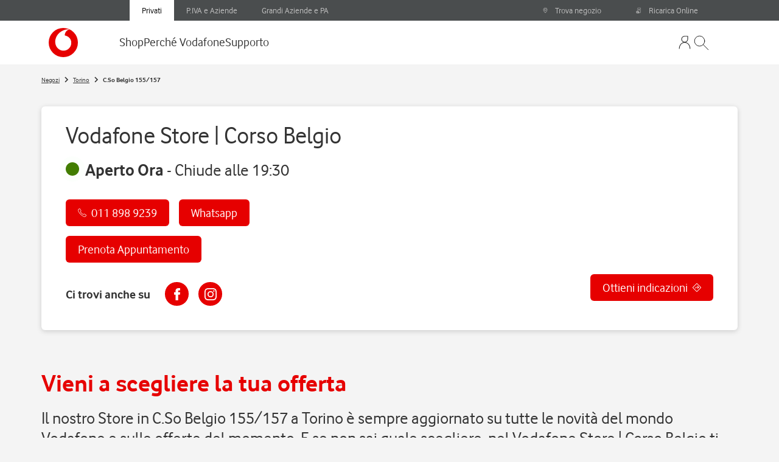

--- FILE ---
content_type: text/html; charset=utf-8
request_url: https://negozi.vodafone.it/torino/vodafone-store-corso-belgio
body_size: 21737
content:
<!DOCTYPE html><html lang="it"><head>
        <script>window.__INITIAL__DATA__ = {"document":{"__":{"entityPageSet":{"plugin":{}},"name":"location","streamId":"location-stream","templateType":"JS"},"_additionalLayoutComponents":["CustomCodeSection"],"_env":{"YEXT_PUBLIC_API_ACCOUNT_ID":"3461483","YEXT_PUBLIC_API_KEY_YEXT":"15960220de79aafdf74f618293a4797c","YEXT_PUBLIC_API_VERSIONING_YEXT":"20241001","YEXT_PUBLIC_EXTERNAL_IMAGE_API_BASE_URL":"https://jsonplaceholder.typicode.com/photos","YEXT_PUBLIC_FASTWEB_STORES_ENABLED":"true","YEXT_PUBLIC_GOOGLE_MAPS_API_KEY":"AIzaSyD0-Wq75urR3S1GPC3phbM1IVtHg41yR4U","YEXT_PUBLIC_PREVIEW_ENABLED":"false","YEXT_PUBLIC_SEARCH_API_KEY":"07377ddb3ff87208d4fb4d14fed7c6ff","YEXT_PUBLIC_SEARCH_EXPERIENCE_KEY":"store-locator-basic-search","YEXT_PUBLIC_SEARCH_VERTICAL_KEY":"locations","YEXT_PUBLIC_SEARCH_WIDGET_API_KEY":"07377ddb3ff87208d4fb4d14fed7c6ff","YEXT_PUBLIC_SEARCH_WIDGET_EXPERIENCE_BUSINESS_ID":"3461483","YEXT_PUBLIC_SEARCH_WIDGET_EXPERIENCE_KEY":"vodafone-search-privati","YEXT_PUBLIC_SEARCH_WIDGET_EXPERIENCE_VERSION":"PRODUCTION","YEXT_PUBLIC_TEALIUM_ENV":"prod","YEXT_PUBLIC_UNIVERSE":"production"},"_schema":{"@context":"https://schema.org","@type":"Thing","name":"Vodafone Store | Corso Belgio","url":"negozi.vodafone.it/torino/vodafone-store--corso-belgio"},"_site":{"c_cityList":{"description":"Trova i negozi a $city: consulta gli orari di apertura e calcola il percorso per raggiungerli.","title":"Negozi a $city: Orari di Apertura, Contatti"},"c_footer":{"copyright1":"Contattaci | Partita IVA - Vodafone Italia S.p.A.","copyright2":"© Copyright 2020 Vodafone Italia S.p.A. - Partita IVA 08539010010 - REA: 974956","disclaimer":"Puoi acquistare online con i seguenti metodi di pagamento, compreso l’addebito su conto corrente (IBAN) dell’intestatario della linea.."},"c_footerCol1Links":[{"label":"Chi siamo","uRL":"https://www.vodafone.it/nw/vodafone-italia/chi-siamo.html?icmp=HP_FOOTER___vodafone_italia"},{"label":"Lavora con noi","uRL":"https://careers.vodafone.com/?icmp=HP_FOOTER___Lavoraconnoi"},{"label":"Diventa Partner","uRL":"http://www.vodafone.it/portal/Vodafone-Italia/Lavora-con-noi/Diventa-partner?icmp=HP_FOOTER__DiventaPartner"},{"label":"Area associazioni","uRL":"https://www.vodafone.it/portal/Aziende/Piccole-e-Medie-Aziende/Area-Riservata-Associazioni?icmp=HP_FOOTER__Areaassociazioni"},{"label":"App My Vodafone","uRL":"http://www.vodafone.it/portal/Privati/Vantaggi-Vodafone/Applicazioni/My-Vodafone?icmp=HP_FOOTER__AppMyVodafone"},{"label":"Trova negozio","uRL":"https://www.vodafone.it/portal/Privati/Trovanegozio?icmp=HP_FOOTER__Trovanegozio"},{"label":"Scopri il 5G","uRL":"http://www.vodafone5g.it/?icmp=HP_FOOTER__Scopri5G"},{"label":"FutureJobs","uRL":"https://futurejobsfinder.vodafone.com/?icmp=HP_FOOTER__FutureJobs"}],"c_footerCol1Title":"VODAFONE ITALIA","c_footerCol2Links":[{"label":"Offerte Fibra e ADSL","uRL":"https://www.vodafone.it/eshop/tariffe-e-prodotti/fibra-adsl-e-telefono/internet-a-casa/fibra.html?icmp=HP_FOOTER__offertefibraadsl"},{"label":"Offerte Fibra + Mobile","uRL":"https://www.vodafone.it/eshop/tariffe-e-prodotti/fibra-adsl-e-telefono/vodafone-one/fibra.html?icmp=HP_FOOTER__offertefibramobile"},{"label":"Vodafone TV","uRL":"https://www.vodafone.it/eshop/tariffe-e-prodotti/fibra-adsl-e-telefono/internet-a-casa-plus-tv.html?icmp=HP_FOOTER__vodafonetv"},{"label":"Mobile Wi-Fi","uRL":"https://www.vodafone.it/eshop/tariffe-e-prodotti/prodotti/modem-wi-fi/mobile-wi-fi.html?icmp=HP_FOOTER__mobilewifi"},{"label":"Offerte telefonia mobile","uRL":"https://www.vodafone.it/eshop/tariffe-e-prodotti/tariffe/tariffe-per-smartphone.html?icmp=HP_FOOTER__offertetelefoniamobile"},{"label":"Vodafone Infinito","uRL":"https://www.vodafone.it/portal/Privati/Tariffe-e-Prodotti/Tariffe/Tariffe-per-smartphone/offerte-giga-illimitati?icmp=HP_FOOTER__vodafoneinfinito"},{"label":"Offerte per tablet, PC e chiavette","uRL":"https://www.vodafone.it/eshop/tariffe-e-prodotti/tariffe/tariffe-per-tablet-pc-e-chiavette.html?icmp=HP_FOOTER__offertetabletpc"}],"c_footerCol2Title":"PRODOTTI","c_footerCol3Links":[{"label":"Vodafone Informa","uRL":"https://www.vodafone.it/portal/Privati/Per-il-Consumatore/Home/vodafone-informa?icmp=HP_FOOTER__vodafoneinforma"},{"label":"Trasparenza tariffaria","uRL":"http://www.vodafone.it/portal/Privati/Per-il-Consumatore/Home/Trasparenza-tariffaria/Offerta-Privati?icmp=HP_FOOTER__trasparenzatariffaria"},{"label":"Condizioni Generali di Contratto","uRL":"http://www.vodafone.it/portal/Privati/Per-il-Consumatore/Home/Condizioni-di-Contratto?icmp=HP_FOOTER__condizionigenerali"},{"label":"Porta un amico","uRL":"https://track.adform.net/C/?bn=34784239"},{"label":"Agevolazioni per non vedenti e non udenti","uRL":"http://www.vodafone.it/portal/Privati/Per-il-Consumatore/Home/Categorie-svantaggiate/Agevolazioni-per-non-vedenti-e-non-udenti?icmp=HP_FOOTER__Agevolazioninonvedenti"},{"label":"Copertura comuni fibra ottica","uRL":"http://www.vodafone.it/portal/client/cms/viewCmsPage.action?pageId=58208&icmp=HP_FOOTER__coperturafibra"}],"c_footerCol3Title":"PER IL CONSUMATORE","c_footerCol4Links":[{"label":"I nostri impegni per la privacy e la sicurezza","uRL":"http://www.vodafone.it/portal/Privati/Area-Privacy/Impegni-Privacy"},{"label":"Modifica le tue preferenze sui Cookies","uRL":"COOKIE_PREFERENCES"},{"label":"Privacy Policy","uRL":"http://www.vodafone.it/portal/Privati/Area-Privacy/La-nostra-informativa"}],"c_footerCol4Title":"PRIVACY","c_footerSocials":[{"label":"Facebook","uRL":"https://www.facebook.com/vodafoneit?icmp=HP_FOOTER__facebook"},{"label":"Twitter","uRL":"https://twitter.com/vodafoneit?icmp=HP_FOOTER__twitter"},{"label":"Instagram","uRL":"https://www.instagram.com/vodafoneit?cbu_web_search_footer"},{"label":"YouTube","uRL":"https://www.youtube.com/user/vodafoneit?icmp=HP_FOOTER__youtube"}],"c_headerLinks":[{"label":"Mobile","uRL":"https://www.vodafone.it/eshop/mobile/offerte-telefonia-mobile/offerte-mobile.html?icmp=yextstorelocator_mdd"},{"label":"Fibra e ADSL","uRL":"https://www.vodafone.it/eshop/tariffe-e-prodotti/fibra-adsl-e-telefono/internet-a-casa/fibra.html?icmp=yextstorelocator_mdd"},{"label":"Smartphone","uRL":"https://www.vodafone.it/eshop/tariffe-e-prodotti/prodotti/smartphone.html?icmp=yextstorelocator_mdd"},{"label":"5G","uRL":"https://www.vodafone.it/eshop/contenuti/mobile/5g.html?icmp=yextstorelocator_mdd"},{"label":"Speed Test","uRL":"https://www.vodafone.it/portal/Privati/Tariffe-e-Prodotti/Fibra--ADSL-e-telefono/speed-test?icmp=yextstorelocator_mdd"},{"label":"Supporto","uRL":"https://www.vodafone.it/privati/supporto.html"}],"c_headerLogo":{"alternateText":"Vodafone","height":144,"url":"https://a.mktgcdn.com/p/NVSZOupZoEbYHNzORfQRzptRo35mYZqyPLkaQTw4URQ/144x144.png","width":144},"c_headerTabs":[{"label":"Privati","uRL":"https://www.vodafone.it/portal/Privati"},{"label":"Aziende","uRL":"https://www.vodafone.it/portal/Aziende"}],"c_layouts":[{"c_layout":"{\n  \"header\": {\n    \"homelink\": \"/\",\n    \"topbar\": {\n      \"startlinks\": [\n        {\n          \"id\": \"1\",\n          \"label\": \"Privati\",\n          \"href\": \"/\",\n          \"selected\": \"true\"\n        },\n        {\n          \"id\": \"2\",\n          \"label\": \"P.IVA e Aziende\",\n          \"href\": \"https://business.vodafone.it?icmp=cbu_web_piva-aziende\",\n          \"selected\": \"false\"\n        },\n        {\n          \"id\": \"3\",\n          \"label\": \"Grandi Aziende e PA\",\n          \"href\": \"https://grandiaziende.vodafone.it?icmp=cbu_web_grandi-aziende\",\n          \"selected\": \"false\"\n        }\n      ],\n      \"endlinks\": [\n        {\n          \"id\": \"1\",\n          \"label\": \"Trova negozio\",\n          \"href\": \"https://negozi.vodafone.it/?icmp=cbu_web_storelocator\"\n        },\n        {\n          \"id\": \"2\",\n          \"label\": \"Ricarica Online\",\n          \"href\": \"https://ricarica1click.vodafone.it/\"\n        }\n      ]\n    },\n    \"mainbar\": {\n      \"startlinks\": [\n        {\n          \"id\": \"1\",\n          \"label\": \"Shop\",\n          \"href\": \"/\",\n          \"sections\": [\n            {\n              \"id\": \"1\",\n              \"label\": \"Mobile\",\n              \"href\": \"/\",\n              \"links\": [\n                {\n                  \"id\": \"1\",\n                  \"label\": \"Offerte Telefonia Mobile\",\n                  \"href\": \"https://privati.vodafone.it/mobile/telefonia-mobile?icmp=cbu_web_MDD_telefonia-mobile\"\n                },\n                {\n                  \"id\": \"2\",\n                  \"label\": \"Offerte Internet Mobile\",\n                  \"href\": \"https://privati.vodafone.it/mobile/sim-dati?icmp=cbu_web_MDD_sim-dati\"\n                },\n                {\n                  \"id\": \"3\",\n                  \"label\": \"Offerte Estero\",\n                  \"href\": \"https://privati.vodafone.it/mobile/estero/chiamare-verso-estero?icmp=cbu_web_MDD_offerte-estero\"\n                }\n              ]\n            },\n            {\n              \"id\": \"2\",\n              \"label\": \"Casa\",\n              \"href\": \"/\",\n              \"links\": [\n                {\n                  \"id\": \"1\",\n                  \"label\": \"Offerte Internet Casa\",\n                  \"href\": \"https://privati.vodafone.it/casa/fibra?icmp=cbu_web_MDD_internet-casa\"\n                },\n                {\n                  \"id\": \"2\",\n                  \"label\": \"Fastweb Energia\",\n                  \"href\": \"https://privati.vodafone.it/casa/fastweb-energia?icmp=cbu_web_MDD_fastweb-energia\"\n                }\n              ]\n            },\n            {\n              \"id\": \"4\",\n              \"label\": \"Prodotti\",\n              \"href\": \"/\",\n              \"links\": [\n                {\n                  \"id\": \"1\",\n                  \"label\": \"Smartphone\",\n                  \"href\": \"https://privati.vodafone.it/prodotti/smartphone?icmp=cbu_web_MDD_smartphone\"\n                }\n              ]\n            },\n            {\n              \"id\": \"5\",\n              \"label\": \"Servizi\",\n              \"href\": \"/\",\n              \"links\": [\n                {\n                  \"id\": \"1\",\n                  \"label\": \"Vodafone Rete Sicura 2.0\",\n                  \"href\": \"https://privati.vodafone.it/rete-sicura?icmp=cbu_web_MDD_rete-sicura\"\n                },\n                {\n                  \"id\": \"2\",\n                  \"label\": \"Vodafone OneNumber\",\n                  \"href\": \"https://privati.vodafone.it/onenumber?icmp=cbu_web_MDD_onenumber\"\n                },\n                {\n                  \"id\": \"3\",\n                  \"label\": \"Vodafone Entertainment\",\n                  \"href\": \"https://www.vodafone.it/eshop/contenuti/vodafone-entertainment.html?icmp=cbu_web_MDD_vodafone-entertainment-snodo\"\n                },\n                {\n                  \"id\": \"4\",\n                  \"label\": \"Assicurazione Smartphone\",\n                  \"href\": \"https://www.vodafone.it/eshop/contenuti/mobile/vodafone-care.html?icmp=cbu_web_MDD_assicurazione-smartphone\"\n                },\n                {\n                  \"id\": \"5\",\n                  \"label\": \"Vodafone WiFi Extender\",\n                  \"href\": \"https://privati.vodafone.it/super-wifi-extender?icmp=cbu_web_MDD_wifi-extender\"\n                },\n                {\n                  \"id\": \"6\",\n                  \"label\": \"Vodafone Sempre Connessi\",\n                  \"href\": \"https://privati.vodafone.it/servizi/sempre-connessi?icmp=cbu_web_MDD_sempre-connessi\"\n                },\n                {\n                  \"id\": \"7\",\n                  \"label\": \"Ricarica\",\n                  \"href\": \"https://ricarica1click.vodafone.it/?icmp=cbu_web_MDD_ricarica\"\n                },\n                {\n                  \"id\": \"8\",\n                  \"label\": \"Quando sei all’estero\",\n                  \"href\": \"https://privati.vodafone.it/tariffe-estero?icmp=cbu_web_MDD_estero\"\n                },\n                {\n                  \"id\": \"9\",\n                  \"label\": \"Vodafone Club\",\n                  \"href\": \"https://privati.vodafone.it/vodafone-club?icmp=cbu_web_MDD_club\"\n                }\n              ]\n            }\n          ]\n        },\n        {\n          \"id\": \"2\",\n          \"label\": \"Perché Vodafone\",\n          \"href\": \"/\",\n          \"sections\": [\n            {\n              \"id\": \"1\",\n              \"label\": \"La Rete Vodafone\",\n              \"href\": \"/\",\n              \"links\": [\n                {\n                  \"id\": \"1\",\n                  \"label\": \"La Rete Vodafone\",\n                  \"href\": \"https://privati.vodafone.it/rete-vodafone?icmp=cbu_web_MDD_rete-vodafone\"\n                },\n                {\n                  \"id\": \"2\",\n                  \"label\": \"La Rete 5G\",\n                  \"href\": \"https://privati.vodafone.it/rete-vodafone/5g?icmp=cbu_web_MDD_rete-5G\"\n                },\n                {\n                  \"id\": \"3\",\n                  \"label\": \"La Rete FWA\",\n                  \"href\": \"https://privati.vodafone.it/rete-vodafone/fwa?icmp=cbu_web_MDD_rete-fwa\"\n                },\n                {\n                  \"id\": \"4\",\n                  \"label\": \"La Rete Fibra\",\n                  \"href\": \"https://privati.vodafone.it/rete-vodafone/fibra?icmp=cbu_web_MDD_rete-fissa\"\n                },\n                {\n                  \"id\": \"5\",\n                  \"label\": \"Il Nostro Impegno\",\n                  \"href\": \"https://privati.vodafone.it/rete-vodafone/il-nostro-impegno?icmp=cbu_web_MDD_il-nostro-impegno\"\n                },\n                {\n                  \"id\": \"6\",\n                  \"label\": \"Copertura di Rete\",\n                  \"href\": \"https://copertura.vodafone.it?icmp=cbu_web_MDD_copertura\"\n                },\n                {\n                  \"id\": \"8\",\n                  \"label\": \"Speed Test\",\n                  \"href\": \"https://www.vodafone.it/eshop/contenuti/rete-vodafone/speed-test.html?icmp=cbu_web_MDD_speed-test\"\n                }\n              ]\n            },\n            {\n              \"id\": \"2\",\n              \"label\": \"Vantaggi\",\n              \"href\": \"/\",\n              \"links\": [\n                {\n                  \"id\": \"1\",\n                  \"label\": \"Vodafone Happy\",\n                  \"href\": \"https://happy.vodafone.it?icmp=cbu_web_MDD_happy\"\n                },\n                {\n                  \"id\": \"2\",\n                  \"label\": \"Vodafone Smartphone Easy\",\n                  \"href\": \"https://privati.vodafone.it/smartphone-easy?icmp=cbu_web_MDD_smartphone-easy\"\n                },\n                {\n                  \"id\": \"3\",\n                  \"label\": \"Infinito Insieme\",\n                  \"href\": \"https://privati.vodafone.it/vantaggi/infinito-insieme?icmp=cbu_web_MDD_infinito-insieme\"\n                },\n                {\n                  \"id\": \"4\",\n                  \"label\": \"eSIM Vodafone\",\n                  \"href\": \"https://privati.vodafone.it/esim?icmp=cbu_web_MDD_esim\"\n                }\n              ]\n            },\n            {\n              \"id\": \"3\",\n              \"label\": \"Strumenti Digitali\",\n              \"href\": \"/\",\n              \"links\": [\n                {\n                  \"id\": \"1\",\n                  \"label\": \"My Vodafone App\",\n                  \"href\": \"https://www.vodafone.it/eshop/contenuti/vantaggi-vodafone/app-myvodafone.html?icmp=cbu_web_MDD_my-app\"\n                },\n                {\n                  \"id\": \"2\",\n                  \"label\": \"Fai da te Vodafone\",\n                  \"href\": \"https://www.vodafone.it/portal/Privati/Supporto/Scopri-il-Fai-da-te-Vodafone2?icmp=cbu_web_MDD_FdT\"\n                },\n                {\n                  \"id\": \"3\",\n                  \"label\": \"Tobi Assistente Digitale\",\n                  \"href\": \"https://privati.vodafone.it/tobi-consumer?icmp=cbu_web_MDD_tobi\"\n                },\n                {\n                  \"id\": \"4\",\n                  \"label\": \"App Vodafone Station\",\n                  \"href\": \"https://privati.vodafone.it/app-vodafone-station?icmp=cbu_web_MDD_app-vf-station\"\n                }\n              ]\n            }\n          ]\n        },\n        {\n          \"id\": \"3\",\n          \"label\": \"Supporto\",\n          \"href\": \"https://www.vodafone.it/privati/supporto.html?icmp=cbu_web_MDD_TOP_supporto\",\n          \"sections\": []\n        }\n      ],\n      \"endlinks\": [\n        {\n          \"id\": \"2\",\n          \"label\": \"profile\",\n          \"href\": \"https://www.vodafone.it/accediavodafone/accedi.html?icmp=cbu_web_MDD_login\"\n        }\n      ]\n    }\n  },\n  \"footer\": {\n    \"copyright\": \"© Copyright 2026 - Ragione sociale: Fastweb S.p.A. - Partita IVA: 12878470157<br/>Vodafone è un marchio licenziato a Fastweb S.p.A.\",\n    \"appbar\": {\n      \"label\": \"Gestisci nel modo migliore i tuoi prodotti e Servizi Vodafone\",\n      \"logos\": [\n        {\n          \"href\": \"https://itunes.apple.com/it/app/my-vodafone-italia/id365804068?l=en&mt=8&icmp=pushApp\",\n          \"alt\": \"Apple store\"\n        },\n        {\n          \"href\": \"https://play.google.com/store/apps/details?id=it.vodafone.my190&icmp=pushApp\",\n          \"alt\": \"Play store\"\n        }\n      ]\n    },\n    \"socialbar\": {\n      \"label\": \"Social\",\n      \"startlogos\": [\n        {\n          \"href\": \"https://www.facebook.com/vodafoneit\",\n          \"alt\": \"Facebook\"\n        },\n        {\n          \"href\": \"https://www.instagram.com/vodafoneit/\",\n          \"alt\": \"Instagram\"\n        },\n        { \"href\": \"https://x.com/vodafoneit\", \"alt\": \"X\" },\n        {\n          \"href\": \"https://www.youtube.com/user/vodafoneit\",\n          \"alt\": \"YouTube\"\n        },\n        {\n          \"href\": \"https://linkedin.com/company/vodafone-italiaspa\",\n          \"alt\": \"Linkedin\"\n        },\n        { \"href\": \"https://www.tiktok.com/@vodafoneit\", \"alt\": \"TikTok\" }\n      ],\n      \"endlogos\": [{ \"alt\": \"\", \"href\": \"\" }]\n    },\n    \"mainbar\": [\n      {\n        \"label\": \"Fastweb S.p.A.\",\n        \"links\": [\n          {\n            \"label\": \"Chi siamo\",\n            \"href\": \"https://www.vodafone.it/nw/vodafone-italia/chi-siamo.html\"\n          },\n          {\n            \"label\": \"Lavora con noi\",\n            \"href\": \"https://www.fastwebvodafone.it/lavora-con-noi/job-opportunities\"\n          },\n          {\n            \"label\": \"Whistleblowing\",\n            \"href\": \"https://www.fastwebvodafone.it/governance/whistleblowing\"\n          },\n          {\n            \"label\": \"Area associazioni\",\n            \"href\": \"https://www.vodafone.it/portal/Aziende/Piccole-e-Medie-Aziende/Area-Riservata-Associazioni\"\n          },\n          {\n            \"label\": \"App My Vodafone\",\n            \"href\": \"https://privati.vodafone.it/my-vodafone-app.html\"\n          },\n          {\n            \"label\": \"Trova negozio\",\n            \"href\": \"https://negozi.vodafone.it/\"\n          }\n        ]\n      },\n      {\n        \"label\": \"Offerte\",\n        \"links\": [\n          {\n            \"label\": \"Offerte Internet Casa\",\n            \"href\": \"https://privati.vodafone.it/casa/fibra\"\n          },\n          {\n            \"label\": \"Offerte Fibra + Mobile\",\n            \"href\": \"https://privati.vodafone.it/casa/fibra/family-plan\"\n          },\n          {\n            \"label\": \"Offerte Telefonia Mobile\",\n            \"href\": \"https://privati.vodafone.it/mobile/telefonia-mobile\"\n          },\n          {\n            \"label\": \"Offerte per tablet, PC e chiavette\",\n            \"href\": \"https://privati.vodafone.it/mobile/sim-dati\"\n          },\n          {\n            \"label\": \"Dolce Vita\",\n            \"href\": \"https://privati.vodafone.it/mobile/estero/offerte-turisti\"\n          },\n          {\n            \"label\": \"Passa a Vodafone\",\n            \"href\": \"https://privati.vodafone.it/mobile/passa-a-vodafone\"\n          }\n        ]\n      },\n      {\n        \"label\": \"Per il consumatore\",\n        \"links\": [\n          {\n            \"label\": \"Comunicazioni ai Clienti\",\n            \"href\": \"https://www.vodafone.it/privati/area-supporto/contratti-aggiornamenti/vodafone-informa.html\"\n          },\n          {\n            \"label\": \"Trasparenza tariffaria\",\n            \"href\": \"https://www.vodafone.it/privati/area-supporto/contratti-aggiornamenti/tariffe.html\"\n          },\n          {\n            \"label\": \"Sintesi contrattuale\",\n            \"href\": \"https://www.vodafone.it/privati/area-supporto/contratti-aggiornamenti/carta-del-cliente/sintesi-contrattuali.html\"\n          },\n          {\n            \"label\": \"Condizioni Generali di Contratto\",\n            \"href\": \"https://www.vodafone.it/privati/area-supporto/contratti-aggiornamenti.html\"\n          },\n          {\n            \"label\": \"Agevolazioni per utenti con disabilità\",\n            \"href\": \"https://www.vodafone.it/privati/area-supporto/contratti-aggiornamenti/categorie-protette.html\"\n          },\n          {\n            \"label\": \"Copertura rete fissa e mobile\",\n            \"href\": \"https://copertura.vodafone.it/\"\n          },\n          {\n            \"label\": \"Contattaci\",\n            \"href\": \"https://privati.vodafone.it/privati/area-supporto/contattaci\"\n          },\n          {\n            \"label\": \"Qualità dei servizi\",\n            \"href\": \"https://www.vodafone.it/privati/area-supporto/contratti-aggiornamenti/qualita-dei-servizi.html\"\n          },\n          {\n            \"label\": \"Trasparenza tecnica rete fissa\",\n            \"href\": \"https://www.vodafone.it/privati/area-supporto/contratti-aggiornamenti/carta-del-cliente/prestazioni-delle-offerte-accesso-a-internet/trasparenza-tecnica-rete-fissa.html\"\n          },\n          {\n            \"label\": \"Carta del Cliente\",\n            \"href\": \"https://www.vodafone.it/privati/area-supporto/contratti-aggiornamenti/carta-del-cliente/carta-cliente.html\"\n          },\n          {\n            \"label\": \"Servizio di controllo Parentale\",\n            \"href\": \"https://www.vodafone.it/privati/area-supporto/applicazioni/servizio-di-controllo-parentale.html\"\n          },\n          {\n            \"label\": \"Digital Services Act\",\n            \"href\": \"https://www.vodafone.it/privati/area-supporto/contratti-aggiornamenti/vodafone-informa/digital-services-act-regolamento-ue-2022-2065.html\"\n          },\n          {\n            \"label\": \"PNRR 5G\",\n            \"href\": \"https://www.vodafone.it/privati/area-supporto/contratti-aggiornamenti/vodafone-informa/pnrr-5g.html\"\n          },\n          {\n            \"label\": \"Accessibilità\",\n            \"href\": \"https://www.vodafone.it/privati/area-supporto/contratti-aggiornamenti/carta-del-cliente/accessibilita.html\"\n          }\n        ]\n      },\n      {\n        \"label\": \"Privacy\",\n        \"links\": [\n          {\n            \"label\": \"I nostri impegni per la privacy e la sicurezza\",\n            \"href\": \"https://www.vodafone.it/privati/area-supporto/contratti-aggiornamenti/privacy/comandamenti-privacy-vodafone.html\"\n          },\n          {\n            \"label\": \"Privacy Policy\",\n            \"href\": \"https://www.vodafone.it/privati/area-supporto/contratti-aggiornamenti/privacy.html\"\n          },\n          {\n            \"label\": \"Modifica le tue preferenze sui Cookies\",\n            \"href\": \"COOKIE_PREFERENCES\"\n          }\n        ]\n      }\n    ]\n  }\n}","c_layoutIcons":[{"c_layoutLogoAppStore":{"alternateText":"AppStore Logo","height":153,"url":"https://a.mktgcdn.com/p/154KGHSh3E28MYPgNs5oyTFljlv5EaSEbaBwsEOOieM/438x153.png","width":438},"c_layoutLogoFacebook":{"alternateText":"Facebook Logo","height":128,"url":"https://a.mktgcdn.com/p/3QJHj--Yo4Z18ORvP7Fxc-JKsS9weNrkiFEy33evMVU/128x128.png","width":128},"c_layoutLogoInstagram":{"alternateText":"Instagram Logo","height":128,"url":"https://a.mktgcdn.com/p/hhd5-WsapvZXABtAVQFUsmR5efzhZSTcxBMUiJiM904/128x128.png","width":128},"c_layoutLogoLinkedin":{"alternateText":"Linkedin Logo","height":96,"url":"https://a.mktgcdn.com/p/arw_YZt3N-mrVmZCRCtBD0aPiIqusbWxRXoQxqQqOR8/96x96.png","width":96},"c_layoutLogoPlayStore":{"alternateText":"PlayStore Logo","height":152,"url":"https://a.mktgcdn.com/p/JdWu4WIiWomVQyrMej9wOqYaiBdbz-yfZHhhwVZAiv0/438x152.png","width":438},"c_layoutLogoTikTok":{"alternateText":"TikTok Logo","height":96,"url":"https://a.mktgcdn.com/p/3kDpQUfPjsArx9O4u_LkDYzyhHPOP3NFjTDpsBsA9w0/96x96.png","width":96},"c_layoutLogoTwitter":{"height":97,"url":"https://a.mktgcdn.com/p/eBNynohOqmBSonpOwTYsp3ScPfDr_DBJK1q791LnS-4/96x97.png","width":96},"c_layoutLogoVodafone":{"alternateText":"Vodafone Logo","height":192,"url":"https://a.mktgcdn.com/p/UpO0UCbP4u_LzthhKMA68YMwOQclEY44ZJdxxZSBCuM/192x192.png","width":192},"c_layoutLogoYouTube":{"alternateText":"Youtube Logo","height":128,"url":"https://a.mktgcdn.com/p/8msfyDi1wr6NcXmOyzITqQ22QosLOb8dqLYcAthaFSs/128x128.png","width":128}}],"name":"privati"}],"c_locationList":{"description":"Trova i negozi a $city: consulta gli orari di apertura e calcola il percorso per raggiungerli.","title":"Negozi a $city: Orari di Apertura, Contatti"},"c_locator":{"description":"Trova i negozi più vicini: consulta gli orari di apertura e calcola il percorso per raggiungerli.","title":"Negozi, Punti Vendita e Centri Assistenza | Vodafone"},"c_searchPlaceholder":"Cosa stai cercando?","id":"4230003670885867970","meta":{"entityType":{"id":"ce_site","uid":136575},"locale":"it"},"name":"Vodafone Italia SpA","uid":94226011},"_yext":{"contentDeliveryAPIDomain":"https://cdn.yextapis.com","managementAPIDomain":"https://api.yext.com","platformDomain":"https://www.yext.com"},"address":{"city":"Torino","countryCode":"IT","line1":"C.So Belgio 155/157","localizedCountryName":"Italia","localizedRegionName":"Torino","postalCode":"10153","region":"TO"},"businessId":3461483,"c_descrizioneNegozio":"I prodotti, le soluzioni e i servizi per la tua rete fissa e mobile, di casa e aziendale.","c_fAQSottotitolo":"Scopri di più sul nostro negozio","c_fAQTitolo":"Tutto quello che c'è da sapere","c_ilNegozioTitolo":"Cosa puoi trovare presso il nostro Store in C.So Belgio 155/157","c_immagineNegozio":{"alternateText":"Vodafone Store | Corso Belgio","height":3024,"url":"https://a.mktgcdn.com/p/KO_YQQcvkosw5qLUojdgm5UEjk-BGld1KyjANZDd6Tk/4032x3024.jpg","width":4032},"c_immagineNegozioAbout":{"alternateText":"Vodafone Store | Corso Belgio","height":3024,"url":"https://a.mktgcdn.com/p/SUPjO0EYLP6m6sCxJA5gQn_pms3DDx42aLnoW1aQosg/4032x3024.jpg","width":4032},"c_lingueParlateTitolo":"Lingue parlate in negozio:","c_loStoreManegerDiceTitolo":"Parola allo Store Manager","c_metaDescription":"Consulta orari di apertura, contatti, servizi e scopri come raggiungere Vodafone Store | Corso Belgio a Torino.","c_metaTitle":"Vodafone Store | Corso Belgio:  C.So Belgio 155/157,  10153  Torino  (TO)","c_metodiDiPagamentoTitolo":"Metodi di pagamento accettati","c_offerteDisponibili":[{"c_dettagliOfferta":"Scegli il meglio per casa e fuori: Internet senza limiti con la migliore tecnologia Vodafone, Modem con Wi-Fi Ottimizzato, chiamate illimitate verso numeri fissi e mobili nazionali, più una nuova SIM con Giga e minuti illimitati e 200 SMS al mese.","c_photoOfferte":{"height":720,"url":"https://a.mktgcdn.com/p/BLgPZnykHp7zkEzr-CVVOl2OhIqRC7AXa0avnNJCCFE/1080x720.jpg","width":1080},"name":"Internet Casa e Sim Mobile","richTextDescription":"Scegli il meglio per casa e fuori: Internet senza limiti con la migliore tecnologia Vodafone, Modem con Wi\\-Fi Ottimizzato, chiamate illimitate verso numeri fissi e mobili nazionali, più una nuova SIM con Giga e minuti illimitati e 200 SMS al mese."},{"c_dettagliOfferta":"Hai una Rete Fissa Vodafone? Scegli il meglio anche per il mobile ad un prezzo super conveniente: ogni mese Giga illimitati, invece di 150, minuti illimitati e 200 SMS più 32 Giga utilizzabili in UE, anche in Svizzera e Regno Unito.","c_photoOfferte":{"height":720,"url":"https://a.mktgcdn.com/p/333TY6XszGnuunUgw4fIDNqdKX-KiZw9Xs5i8C_MYP8/1080x720.jpg","width":1080},"name":"Mobile START con Giga Illimitati","richTextDescription":"Hai una Rete Fissa Vodafone? Scegli il meglio anche per il mobile ad un prezzo super conveniente: ogni mese Giga illimitati, invece di 150, minuti illimitati e 200 SMS più 32 Giga utilizzabili in UE, anche in Svizzera e Regno Unito."},{"c_dettagliOfferta":"L’offerta energia ideale per chi è poco in casa, con prezzo scontato per i Clienti Vodafone da 55€ a 35€/mese, fino a 1500 kwh/anno e canone bloccato 12 mesi.","c_photoOfferte":{"height":720,"url":"https://a.mktgcdn.com/p/YNI0wUZXQRZE3ZvelTp36rInm9JzkazZl3p9mA8aGhI/1080x720.jpg","width":1080},"name":"Energia Light Special Winter","richTextDescription":"**L'offerta energia ideale per chi è poco in casa, con prezzo scontato per i Clienti Vodafone da 55€ a 35€/mese, fino a 1500 kwh/anno e canone bloccato 12 mesi.**"}],"c_pagesURL":"https://negozi.vodafone.it/torino/vodafone-store-corso-belgio","c_partners":["Apple","Honor","Huawei","LG","Motorola","Samsung","Xiaomi","Oppo"],"c_partnersTitolo":"I nostri partner","c_prenotaUnAppuntamento":{"label":"Prenota Appuntamento","link":"https://outlook.office365.com/owa/calendar/VODAFONESTORECORSOBELGIOBK@LeadManagerVFIT.onmicrosoft.com/bookings/","linkType":"URL"},"c_prodotti":["Fibra e ADSL","Mobile","Partita IVA","Mobile Broadband","Telefono fisso","Vodafone TV"],"c_prodottiTitolo":"I nostri prodotti","c_searchKeywords":["offerte fibra torino","offerte torino","offerte mobile torino","offerte telefonia mobile torino","iphone torino","samsung torino","samsung galaxy torino","xiaomi torino","oppo torino","lg torino","offerte internet mobile torino","iphone 13 torino","iphone 14 torino","iphone 15 torino","iphone 14 pro torino","iphone 15 pro torino","huawei torino","offerte fwa torino","offerte internet casa torino","offerte smartphone torino","smartphone torino","vodafone torino","negozio telefonia torino","negozi telefonia torino","centro vodafone torino","apple torino"],"c_serviziDisponibili":[{"c_iconaServizio":{"height":1080,"url":"https://a.mktgcdn.com/p/3Cs2bu8xLhd8a3bMo_NeFIAgnnp4ku2eVl72Wfhcxfc/1080x1080.jpg","width":1080},"name":"Vodafone Booster Seven","richTextDescription":"Estende il segnale Wi\\-Fi del tuo Modem garantendo una connessione stabile e potente in ogni stanza, anche nelle case più grandi e con i muri più spessi."},{"c_iconaServizio":{"height":1080,"url":"https://a.mktgcdn.com/p/auWaefqhCY4dbSj7lSLvFrlaciikBoejnGgXOKVmBYg/1080x1080.jpg","width":1080},"name":"Super Wi-Fi 6 Extender","richTextDescription":"Ottimizza automaticamente la qualità della tua connessione: grazie alla tecnologia EasyMesh estende il segnale della tua Station per permetterti di navigare senza interruzioni, ovunque ti trovi in casa."},{"c_iconaServizio":{"height":1162,"url":"https://a.mktgcdn.com/p/6GbIPWNjmkZ2Ew6rl4J7eiidtAIi11MHa5OmFVAbH-E/1162x1162.jpg","width":1162},"name":"Ray Ban | Meta","richTextDescription":"La nuova generazione di occhiali Ray\\-Ban Meta (Gen 2), con batteria dalla durata più lunga e fotocamera di qualità superiore, ti aspetta nel nostro store."}],"c_serviziTitolo":"I nostri servizi in store","c_sottotitoloOfferte":"Il nostro Store in C.So Belgio 155/157 a Torino è sempre aggiornato su tutte le novità del mondo Vodafone e sulle offerte del momento. E se non sai quale scegliere, nel Vodafone Store | Corso Belgio ti sapremo guidare alla soluzione giusta per te.","c_sottotitoloServizi":"Dalla consulenza alla riparazione, scopri tutti i servizi che il nostro Store mette a tua disposizione.","c_sottotitoloStaff":"Ecco la nostra squadra al completo, formata da professionisti altamente specializzati e pronti a guidarti tra le opportunità del mondo Vodafone.","c_squadraTitolo":"La nostra Squadra","c_staff":[{"descrizione":"La simpatia e l'energia per servire il cliente è ciò che più mi contraddistingue. Capace sempre di trovare la soluzione giusta e il prodotto giusto per il cliente è la mia missione.","foto":{"height":1112,"url":"https://a.mktgcdn.com/p/0RCrePM_sOLG0KNxeiO2OWWeS5OjGNqumNQtLStKGNE/1112x1112.jpg","width":1112},"nome":"Luca","ruolo":"Store Specialist"},{"descrizione":"La mia forza è l'attenzione ai dettagli e alle sfumature di ogni particolare esigenza dei clienti, conosco in maniera approfondita i prodotti APPLE.","foto":{"alternateText":"Michela","height":1103,"url":"https://a.mktgcdn.com/p/elKVnZofMRRNoRIT5StjvynMAzfCd9RAOA3ZhOdgtlc/1103x1103.jpg","width":1103},"nome":"Michela","ruolo":"Store Specialist"},{"descrizione":"Mi piace stare a contatto con le persone, la mia forza e farti uscire dal negozio soddisfatto di avere vissuto un esperienza unica nei nostri negozi sempre con il sorriso.","foto":{"alternateText":"Riccardo","height":1374,"url":"https://a.mktgcdn.com/p/d2jJCPGL-sy9D5ela2UA1JYQyY7ozLTeWnVjCx4K2VI/1374x1374.jpg","width":1374},"nome":"Riccardo","ruolo":"Store Specialist"}],"c_storeManager":{"descrizione":"Il Titolare, 25 anni di esperienza nel settore, telecomunicazioni e internet e tutte le sue sfaccettature, consulenza completa per tutte le problematiche su smartphone, tablet e connessioni.","foto":{"height":1130,"url":"https://a.mktgcdn.com/p/PgVoD3meUepPN80yYdzefcVLeU4oQtp0bHylJOHKLZw/1130x1130.jpg","width":1130},"nome":"Luca"},"c_titoloEventi":"Promozioni e iniziative: Vodafone Store | Corso Belgio","c_titoloOfferte":"Vieni a scegliere la tua offerta","emails":["info@auratorino.it"],"facebookPageUrl":"https://www.facebook.com/159924347551341","frequentlyAskedQuestions":[{"answer":"Sì, accettiamo tutti i tipi di carte del circuito Visa, Mastercard.","question":"È possibile pagare con carta di credito?"},{"answer":"Sì,  i negozi di telefonia possono aprire regolarmente e ricevere clienti per vendita di prodotti e servizi e per fornire il supporto necessario.","question":"Il negozio rimarrà aperto anche in caso di restrizioni legislative a causa del covid-19 ( zona rossa)?"},{"answer":"Si, i negozi Vodafone sono realizzati per rispondere alle esigenze di fruibilità delle persone a mobilità ridotta.","question":"I negozi hanno ingressi accessibili?"},{"answer":"Si, nei negozi Vodafone Italia sono ammessi tutti gli animali 😉","question":"Nei negozi sono ammessi animali?"}],"geocodedCoordinate":{"latitude":45.0751477,"longitude":7.7239296},"googlePlaceId":"ChIJK-J4yRJziEcRQ0Rz9ACd8PI","hours":{"friday":{"isClosed":false,"openIntervals":[{"end":"13:00","start":"09:00"},{"end":"19:30","start":"15:30"}]},"monday":{"isClosed":false,"openIntervals":[{"end":"13:00","start":"09:00"},{"end":"19:30","start":"15:30"}]},"saturday":{"isClosed":false,"openIntervals":[{"end":"13:00","start":"09:00"}]},"sunday":{"isClosed":true},"thursday":{"isClosed":false,"openIntervals":[{"end":"13:00","start":"09:00"},{"end":"19:30","start":"15:30"}]},"tuesday":{"isClosed":false,"openIntervals":[{"end":"13:00","start":"09:00"},{"end":"19:30","start":"15:30"}]},"wednesday":{"isClosed":false,"openIntervals":[{"end":"13:00","start":"09:00"},{"end":"19:30","start":"15:30"}]}},"id":"20929.02467","instagramHandle":"vodafonestoreaurabelgio","locale":"it","mainPhone":"+390118989239","meta":{"entityType":{"id":"location","uid":0},"locale":"it"},"mobilePhone":"+393491211308","name":"Vodafone Store | Corso Belgio","siteDomain":"negozi.vodafone.it","siteId":57456,"siteInternalHostName":"negozi.vodafone.it","slug":"torino/vodafone-store--corso-belgio","uid":23378801},"__meta":{"manifest":{"bundlePaths":{"404":"assets/server/404.a1a044ce.js","city":"assets/server/city.121edce2.js","feed":"assets/server/feed.98c01fcf.js","location":"assets/server/location.95795694.js","locator":"assets/server/locator.10f217d1.js","robots":"assets/server/robots.d10f49c7.js"},"projectFilepaths":{"templatesRoot":"src/templates","distRoot":"dist","hydrationBundleOutputRoot":"dist/hydration_templates","serverBundleOutputRoot":"dist/assets/server"},"bundlerManifest":{"node_modules/@yext/pages/dist/vite-plugin/build/buildStart/rendering/renderer.js":{"file":"assets/renderer/templateRenderer.js","src":"node_modules/@yext/pages/dist/vite-plugin/build/buildStart/rendering/renderer.js","isEntry":true,"imports":["_index-7dda59da.js"]},"src/assets/svgs/directions-icon-white.svg":{"file":"assets/static/directions-icon-white-5da508c3.svg","src":"src/assets/svgs/directions-icon-white.svg"},"src/assets/svgs/phone-gray-icon.svg":{"file":"assets/static/phone-gray-icon-bf678a4a.svg","src":"src/assets/svgs/phone-gray-icon.svg"},"src/assets/svgs/directions-gray-icon.svg":{"file":"assets/static/directions-gray-icon-17376595.svg","src":"src/assets/svgs/directions-gray-icon.svg"},"src/assets/svgs/clock-icon.svg":{"file":"assets/static/clock-icon-e842577e.svg","src":"src/assets/svgs/clock-icon.svg"},"src/assets/svgs/place-icon.svg":{"file":"assets/static/place-icon-4fef977c.svg","src":"src/assets/svgs/place-icon.svg"},"src/assets/svgs/event-icon.svg":{"file":"assets/static/event-icon-3cfc074c.svg","src":"src/assets/svgs/event-icon.svg"},"src/assets/svgs/globe-icon.svg":{"file":"assets/static/globe-icon-d8f37d51.svg","src":"src/assets/svgs/globe-icon.svg"},"src/assets/svgs/target-icon.svg":{"file":"assets/static/target-icon-410cb231.svg","src":"src/assets/svgs/target-icon.svg"},"src/assets/svgs/map-pin-icon.svg":{"file":"assets/static/map-pin-icon-94d0c31c.svg","src":"src/assets/svgs/map-pin-icon.svg"},"static/assets/fonts/VodafoneRg-Regular.woff2":{"file":"assets/static/VodafoneRg-Regular-d0cfa2f8.woff2","src":"static/assets/fonts/VodafoneRg-Regular.woff2"},"static/fonts/VodafoneLt-Regular.woff2":{"file":"assets/static/VodafoneLt-Regular-5c6ca2d3.woff2","src":"static/fonts/VodafoneLt-Regular.woff2"},"static/assets/fonts/VodafoneRg-Bold.woff2":{"file":"assets/static/VodafoneRg-Bold-384a185d.woff2","src":"static/assets/fonts/VodafoneRg-Bold.woff2"},"src/assets/svgs/phone-white.svg":{"file":"assets/static/phone-white-304cfcc0.svg","src":"src/assets/svgs/phone-white.svg"},"src/assets/svgs/chevron-icon.svg":{"file":"assets/static/chevron-icon-b183ce83.svg","src":"src/assets/svgs/chevron-icon.svg"},"src/assets/svgs/chevron-icon-red.svg":{"file":"assets/static/chevron-icon-red-167a773b.svg","src":"src/assets/svgs/chevron-icon-red.svg"},"static/fonts/VodafoneExB-Regular.woff2":{"file":"assets/static/VodafoneExB-Regular-ed244b70.woff2","src":"static/fonts/VodafoneExB-Regular.woff2"},"src/assets/svgs/check-icon.svg":{"file":"assets/static/check-icon-4a5414c8.svg","src":"src/assets/svgs/check-icon.svg"},"src/assets/svgs/map-icon.svg":{"file":"assets/static/map-icon-d8617bfe.svg","src":"src/assets/svgs/map-icon.svg"},"src/assets/svgs/search-icon.svg":{"file":"assets/static/search-icon-f1897286.svg","src":"src/assets/svgs/search-icon.svg"},"src/assets/svgs/list-icon.svg":{"file":"assets/static/list-icon-f200d1fc.svg","src":"src/assets/svgs/list-icon.svg"},"src/templates/404.tsx":{"file":"assets/server/404.a1a044ce.js","src":"src/templates/404.tsx","isEntry":true,"imports":["_scripts-2972d251.js","_index-7dda59da.js","_index-b3655f04.js"]},"dist/hydration_templates/404.tsx":{"file":"assets/hydrate/404.5993ab15.js","src":"dist/hydration_templates/404.tsx","isEntry":true,"imports":["_scripts-2972d251.js","src/templates/404.tsx","_index-7dda59da.js","_index-b3655f04.js"]},"src/templates/city.tsx":{"file":"assets/server/city.121edce2.js","src":"src/templates/city.tsx","isEntry":true,"imports":["_index-7dda59da.js","_scripts-2972d251.js","_StoreLocator-24e64ebd.js","_OpenStatus-ef049213.js","_Breadcrumbs-a6aaf996.js","_index-b3655f04.js"]},"dist/hydration_templates/city.tsx":{"file":"assets/hydrate/city.23e12d38.js","src":"dist/hydration_templates/city.tsx","isEntry":true,"imports":["_scripts-2972d251.js","src/templates/city.tsx","_index-7dda59da.js","_index-b3655f04.js","_StoreLocator-24e64ebd.js","_OpenStatus-ef049213.js","_Breadcrumbs-a6aaf996.js"]},"src/templates/feed.ts":{"file":"assets/server/feed.98c01fcf.js","src":"src/templates/feed.ts","isEntry":true,"imports":["_index-b3655f04.js"]},"src/templates/location.tsx":{"file":"assets/server/location.95795694.js","src":"src/templates/location.tsx","isEntry":true,"imports":["_index-7dda59da.js","_scripts-2972d251.js","_OpenStatus-ef049213.js","_Breadcrumbs-a6aaf996.js","_index-b3655f04.js"],"css":["assets/static/location-2e65b353.css"],"assets":["assets/static/map-pin-icon-94d0c31c.svg","assets/static/directions-icon-white-5da508c3.svg"]},"dist/hydration_templates/location.tsx":{"file":"assets/hydrate/location.88bbe8f1.js","src":"dist/hydration_templates/location.tsx","isEntry":true,"imports":["_scripts-2972d251.js","src/templates/location.tsx","_index-7dda59da.js","_index-b3655f04.js","_OpenStatus-ef049213.js","_Breadcrumbs-a6aaf996.js"]},"src/templates/locator.tsx":{"file":"assets/server/locator.10f217d1.js","src":"src/templates/locator.tsx","isEntry":true,"imports":["_scripts-2972d251.js","_index-7dda59da.js","_StoreLocator-24e64ebd.js","_OpenStatus-ef049213.js","_index-b3655f04.js"]},"dist/hydration_templates/locator.tsx":{"file":"assets/hydrate/locator.61232783.js","src":"dist/hydration_templates/locator.tsx","isEntry":true,"imports":["_scripts-2972d251.js","src/templates/locator.tsx","_index-7dda59da.js","_index-b3655f04.js","_StoreLocator-24e64ebd.js","_OpenStatus-ef049213.js"]},"src/templates/robots.ts":{"file":"assets/server/robots.d10f49c7.js","src":"src/templates/robots.ts","isEntry":true},"_index-7dda59da.js":{"file":"assets/static/index-7dda59da.js"},"_scripts-2972d251.js":{"file":"assets/static/scripts-2972d251.js","imports":["_index-7dda59da.js","_index-b3655f04.js"],"css":["assets/static/scripts-2c46472b.css"],"assets":["assets/static/VodafoneRg-Regular-d0cfa2f8.woff2","assets/static/VodafoneRg-Bold-384a185d.woff2","assets/static/VodafoneLt-Regular-5c6ca2d3.woff2","assets/static/VodafoneExB-Regular-ed244b70.woff2","assets/static/phone-white-304cfcc0.svg","assets/static/check-icon-4a5414c8.svg","assets/static/directions-icon-white-5da508c3.svg","assets/static/chevron-icon-b183ce83.svg","assets/static/chevron-icon-red-167a773b.svg","assets/static/search-icon-f1897286.svg","assets/static/map-icon-d8617bfe.svg","assets/static/list-icon-f200d1fc.svg"]},"_index-b3655f04.js":{"file":"assets/static/index-b3655f04.js"},"_StoreLocator-24e64ebd.js":{"file":"assets/static/StoreLocator-24e64ebd.js","imports":["_scripts-2972d251.js","_index-7dda59da.js","_OpenStatus-ef049213.js","_index-b3655f04.js"],"assets":["assets/static/phone-gray-icon-bf678a4a.svg","assets/static/directions-gray-icon-17376595.svg","assets/static/clock-icon-e842577e.svg","assets/static/place-icon-4fef977c.svg","assets/static/event-icon-3cfc074c.svg","assets/static/globe-icon-d8f37d51.svg","assets/static/target-icon-410cb231.svg"]},"_OpenStatus-ef049213.js":{"file":"assets/static/OpenStatus-ef049213.js","imports":["_scripts-2972d251.js","_index-7dda59da.js"]},"_Breadcrumbs-a6aaf996.js":{"file":"assets/static/Breadcrumbs-a6aaf996.js","imports":["_index-7dda59da.js","_scripts-2972d251.js","_OpenStatus-ef049213.js"]},"src/templates/location.css":{"file":"assets/static/location-2e65b353.css","src":"src/templates/location.css"},"scripts.css":{"file":"assets/static/scripts-2c46472b.css","src":"scripts.css"},"static/fonts/VodafoneRg-Regular.woff2":{"file":"assets/static/VodafoneRg-Regular-d0cfa2f8.woff2","src":"static/fonts/VodafoneRg-Regular.woff2"},"static/fonts/VodafoneRg-Bold.woff2":{"file":"assets/static/VodafoneRg-Bold-384a185d.woff2","src":"static/fonts/VodafoneRg-Bold.woff2"}}}},"path":"torino/vodafone-store-corso-belgio","relativePrefixToRoot":"../"}</script>
        <link rel="stylesheet" href="../assets/static/location-2e65b353.css"/>
<link rel="stylesheet" href="../assets/static/scripts-2c46472b.css"/>
        <title>Vodafone Store | Corso Belgio:  C.So Belgio 155/157,  10153  Torino  (TO)</title>
    <meta charset="UTF-8"/>
    <meta name="viewport" content="width=device-width, initial-scale=1"/>
    <meta name="description" content="Consulta orari di apertura, contatti, servizi e scopri come raggiungere Vodafone Store | Corso Belgio a Torino."/>
<link rel="icon" type="image/x-icon" href="https://dynl.mktgcdn.com/p/hRgMjGlkcn36M_7NTVwNm3QaYyYj2lrYN1HXzS8sNwg/96x96.png"/>
<link rel="canonical" href="https://negozi.vodafone.it/torino/vodafone-store-corso-belgio"/>
<meta property="og:title" content="Vodafone Store | Corso Belgio:  C.So Belgio 155/157,  10153  Torino  (TO)"/>
<meta property="og:type" content="website"/>
<meta property="og:url" content="https://negozi.vodafone.it/torino/vodafone-store-corso-belgio"/>
<meta property="og:image" content="https://www.vodafone.it/portal/resources/media/Other/vfa/media/images/icone/ico_header_logo_red_04_12_19.png"/>
<link rel="stylesheet" type="text/css" href="https://assets.sitescdn.net/answers-search-bar/v1.2/answers.css"/>
<script id="yextSearch-defer" src="https://assets.sitescdn.net/answers-search-bar/v1.2/answerstemplates.compiled.min.js" defer="" data-nscript="beforeInteractive"></script>
<script id="yextSearch-defer-s" src="https://assets.sitescdn.net/answers-search-bar/v1.2/answers.min.js" defer="" data-nscript="beforeInteractive"></script>
    <script async="" defer="" src="https://maps.googleapis.com/maps/api/js?key=AIzaSyD0-Wq75urR3S1GPC3phbM1IVtHg41yR4U&amp;channel=negozi.vodafone.it&amp;callback=initMap&amp;region=IT&amp;language=it"></script>
    <script>var digitalData = {pageInstanceID: (window.screen.width < 768 ? 'Mobile' : 'Desktop') + 'LocationPage - Development', page: {pageInfo: {pageID: '20929.02467', pageName: 'Privati:StoreLocator:Shop', destinationURL: 'negozi.vodafone.it/torino/vodafone-store--corso-belgio', sysEnv: window.screen.width < 768 ? 'Mobile' : 'Desktop', variant: 0, version: 0.1, breadCrumbs: '[Yext Directory Home, Torino, C.So Belgio 155/157]', language: 'it-IT'}, category: {primaryCategory: 'Consumer', subCategory1: 'Store Locator', subCategory2: 'Vodafone Store | Corso Belgio'},}}</script>
    <script>var IS_PRODUCTION = true;var PRODUCTION_DOMAINS = JSON.parse("{\"primary\":\"negozi.vodafone.it\",\"aliases\":[]}");</script></head>
    <body>
        <div id="reactele"><script type="application/ld+json">{"@context":"https://schema.org","@type":"MobilePhoneStore","name":"Vodafone Store | Corso Belgio","url":"negozi.vodafone.ittorino/vodafone-store--corso-belgio","image":"https://dynl.mktgcdn.com/p/U8lJxc8xkpvmp43psAXgmGbc1-0lr8MP-74FbcreOYU/196x196.png","description":"I prodotti, le soluzioni e i servizi per la tua rete fissa e mobile, di casa e aziendale.","location":{"@type":"Place","name":"Vodafone Store | Corso Belgio","hasMap":"https://maps.google.com/maps?cid=ChIJK-J4yRJziEcRQ0Rz9ACd8PI","geo":{"@type":"GeoCoordinates","latitude":45.0751477,"longitude":7.7239296},"address":{"@type":"PostalAddress","streetAddress":"C.So Belgio 155/157","addressLocality":"Torino","addressRegion":"TO","postalCode":"10153","addressCountry":"IT"}},"openingHours":["Fr 09:00-13:00 15:30-19:30","Mo 09:00-13:00 15:30-19:30","Sa 09:00-13:00","Th 09:00-13:00 15:30-19:30","Tu 09:00-13:00 15:30-19:30","We 09:00-13:00 15:30-19:30"],"makesOffer":[{"@type":"Offer","itemOffered":{"@type":"Product","image":"https://dynl.mktgcdn.com/p/BLgPZnykHp7zkEzr-CVVOl2OhIqRC7AXa0avnNJCCFE/600x400","name":"Internet Casa e Sim Mobile","description":"Scegli il meglio per casa e fuori: Internet senza limiti con la migliore tecnologia Vodafone, Modem con Wi-Fi Ottimizzato, chiamate illimitate verso numeri fissi e mobili nazionali, più una nuova SIM con Giga e minuti illimitati e 200 SMS al mese.","brand":{"@type":"Brand","name":"Vodafone"}}},{"@type":"Offer","itemOffered":{"@type":"Product","image":"https://dynl.mktgcdn.com/p/333TY6XszGnuunUgw4fIDNqdKX-KiZw9Xs5i8C_MYP8/600x400","name":"Mobile START con Giga Illimitati","description":"Hai una Rete Fissa Vodafone? Scegli il meglio anche per il mobile ad un prezzo super conveniente: ogni mese Giga illimitati, invece di 150, minuti illimitati e 200 SMS più 32 Giga utilizzabili in UE, anche in Svizzera e Regno Unito.","brand":{"@type":"Brand","name":"Vodafone"}}},{"@type":"Offer","itemOffered":{"@type":"Product","image":"https://dynl.mktgcdn.com/p/YNI0wUZXQRZE3ZvelTp36rInm9JzkazZl3p9mA8aGhI/600x400","name":"Energia Light Special Winter","description":"L’offerta energia ideale per chi è poco in casa, con prezzo scontato per i Clienti Vodafone da 55€ a 35€/mese, fino a 1500 kwh/anno e canone bloccato 12 mesi.","brand":{"@type":"Brand","name":"Vodafone"}}}],"employee":[{"@type":"Person","name":"Luca","jobTitle":"Store Specialist","description":"La simpatia e l&apos;energia per servire il cliente è ciò che più mi contraddistingue. Capace sempre di trovare la soluzione giusta e il prodotto giusto per il cliente è la mia missione."},{"@type":"Person","name":"Michela","jobTitle":"Store Specialist","description":"La mia forza è l&apos;attenzione ai dettagli e alle sfumature di ogni particolare esigenza dei clienti, conosco in maniera approfondita i prodotti APPLE."},{"@type":"Person","name":"Riccardo","jobTitle":"Store Specialist","description":"Mi piace stare a contatto con le persone, la mia forza e farti uscire dal negozio soddisfatto di avere vissuto un esperienza unica nei nostri negozi sempre con il sorriso."}]}</script><script type="application/ld+json">{"@context":"https://schema.org","@type":"FAQPage","mainEntity":[{"@type":"Question","name":"È possibile pagare con carta di credito?","acceptedAnswer":{"@type":"Answer","text":"Sì, accettiamo tutti i tipi di carte del circuito Visa, Mastercard."}},{"@type":"Question","name":"Il negozio rimarrà aperto anche in caso di restrizioni legislative a causa del covid-19 ( zona rossa)?","acceptedAnswer":{"@type":"Answer","text":"Sì,  i negozi di telefonia possono aprire regolarmente e ricevere clienti per vendita di prodotti e servizi e per fornire il supporto necessario."}},{"@type":"Question","name":"I negozi hanno ingressi accessibili?","acceptedAnswer":{"@type":"Answer","text":"Si, i negozi Vodafone sono realizzati per rispondere alle esigenze di fruibilità delle persone a mobilità ridotta."}},{"@type":"Question","name":"Nei negozi sono ammessi animali?","acceptedAnswer":{"@type":"Answer","text":"Si, nei negozi Vodafone Italia sono ammessi tutti gli animali 😉"}}]}</script><div class="flex flex-col min-h-screen"><header id="mainHeader" class="fixed top-0 left-0 z-[4] w-full"><nav><div class="bg-[rgb(74,77,78)] h-[24px] headerSm:h-[29px] headerMd:h-[34px] headerMd:flex headerMd:justify-between"><ul class="p-0 m-0 flex list-none h-full headerMd:ml-[213px]"><li class="p-[0px_20px] text-[14px] flex items-center justify-center list-none h-full font-[&#39;VodafoneRg&#39;] bg-white text-[rgb(13,13,13)] hover:bg-white hover:text-[rgb(13,13,13)]"><a href="/" class="flex items-center justify-center">Privati</a></li><li class="p-[0px_20px] text-[14px] flex items-center justify-center list-none h-full font-[&#39;VodafoneRg&#39;] text-[rgb(190,190,190)] hover:bg-white hover:text-[rgb(13,13,13)]"><a href="https://business.vodafone.it?icmp=cbu_web_piva-aziende" class="flex items-center justify-center">P.IVA e Aziende</a></li><li class="p-[0px_20px] text-[14px] flex items-center justify-center list-none h-full font-[&#39;VodafoneRg&#39;] text-[rgb(190,190,190)] hover:bg-white hover:text-[rgb(13,13,13)]"><a href="https://grandiaziende.vodafone.it?icmp=cbu_web_grandi-aziende" class="flex items-center justify-center">Grandi Aziende e PA</a></li></ul><ul class="p-0 m-0 list-none h-full hidden headerMd:flex headerMd:mr-[113px]"><li class="p-[0px_20px] text-[14px] flex items-center justify-center list-none h-full font-[&#39;VodafoneRg&#39;] text-[rgb(190,190,190)] hover:bg-white hover:text-[rgb(13,13,13)] headerMd:mr-[17px]"><a href="https://negozi.vodafone.it/?icmp=cbu_web_storelocator" class="flex items-center justify-center"><div class="mr-[11px]"><img src="https://privati.vodafone.it/media/Icon-trova-negozio_png_w16.webp" alt="icon" width="10"/></div>Trova negozio</a></li><li class="p-[0px_20px] text-[14px] flex items-center justify-center list-none h-full font-[&#39;VodafoneRg&#39;] text-[rgb(190,190,190)] hover:bg-white hover:text-[rgb(13,13,13)]"><a href="https://ricarica1click.vodafone.it/" class="flex items-center justify-center"><div class="mr-[11px]"><img src="https://privati.vodafone.it/media/ricaricaOnline_png_w16.webp" alt="icon" width="10"/></div>Ricarica Online</a></li></ul></div><div><div class="relative bg-white w-full flex items-center justify-between border-b-[1px] border-b-[rgb(242,242,242)] px-[16px] min-h-[63px] headerSm:min-h-[56px] headerMd:pl-[80px] headerMd:pr-0"><a href="https://privati.vodafone.it/"><div class="w-[32px] headerMd:w-[48px]"><svg focusable="false" xmlns="http://www.w3.org/2000/svg" viewBox="0 0 283.46 283.46" width="48" class="max-w-[100%]"><title>Vodafone logo</title><g data-name="&lt;Group&gt;"><circle data-name="&lt;Path&gt;" cx="141.73" cy="141.73" r="141.73" fill="#e60000"></circle><path data-name="&lt;Path&gt;" d="M142.83 220.77c-38.94.13-79.46-33.11-79.63-86.48-.09-35.29 18.95-69.26 43.29-89.46 23.74-19.66 56.26-32.27 85.76-32.37 3.8 0 7.77.3 10.2 1.13-25.79 5.35-46.32 29.35-46.23 56.58a14.78 14.78 0 0 0 .17 2.31c43.16 10.51 62.75 36.55 62.87 72.58s-28.32 75.55-76.43 75.71z" fill="#fff"></path></g></svg></div></a><ul id="menu-list" class="p-0 hidden flex-1 headerMd:flex ml-[68px] gap-[32px]"><li class="relative cursor-pointer flex items-center justify-center leading-[27px] text-[20px] headerMd:h-[72px] text-[rgb(51,51,51)] font-[&#39;VodafoneRg&#39;] border-b-white border-b-[2px]">Shop</li><li class="relative cursor-pointer flex items-center justify-center leading-[27px] text-[20px] headerMd:h-[72px] text-[rgb(51,51,51)] font-[&#39;VodafoneRg&#39;] border-b-white border-b-[2px]">Perché Vodafone</li><li class="relative cursor-pointer flex items-center justify-center leading-[27px] text-[20px] headerMd:h-[72px] text-[rgb(51,51,51)] font-[&#39;VodafoneRg&#39;] border-b-white border-b-[2px]"><a href="https://www.vodafone.it/privati/supporto.html?icmp=cbu_web_MDD_TOP_supporto">Supporto</a></li></ul><ul class="p-0 flex gap-[24px] headerMd:mr-[115px]"><li class="relative cursor-pointer flex items-center justify-center leading-[27px] text-[20px] headerMd:h-[72px] text-[rgb(51,51,51)] font-[&#39;VodafoneRg&#39;] border-b-white border-b-[2px] headerSm:min-w-[42px] headerSm:justify-end"><a href="https://www.vodafone.it/accediavodafone/accedi.html?icmp=cbu_web_MDD_login"><div class="w-[18px] headerSm:w-[25px]"><svg xmlns="http://www.w3.org/2000/svg" fill="none" viewBox="0 0 22 25" width="20" class="max-w-[100%] mt-[2px]"><path fill="#0d0d0d" d="M.737 24a.5.5 0 1 0 1 0h-1Zm19.526 0a.5.5 0 1 0 1 0h-1ZM16.512 6.212h-.5.5ZM11 .7V.2v.5Zm5.512 0h.5V.2h-.5v.5ZM1.737 24c0-6.297 4.23-11.238 9.263-11.238v-1C5.25 11.762.737 17.33.737 24h1ZM11 12.762c5.033 0 9.263 4.94 9.263 11.238h1c0-6.67-4.513-12.238-10.263-12.238v1Zm5.012-6.55c0 .991-.294 1.96-.845 2.784l.832.556a6.011 6.011 0 0 0 1.013-3.34h-1Zm-.845 2.784a5.011 5.011 0 0 1-2.25 1.846l.384.924a6.01 6.01 0 0 0 2.697-2.214l-.83-.556Zm-2.25 1.846a5.012 5.012 0 0 1-2.895.285l-.195.98a6.012 6.012 0 0 0 3.474-.341l-.383-.924Zm-2.895.285a5.012 5.012 0 0 1-2.566-1.371l-.707.707a6.012 6.012 0 0 0 3.078 1.645l.195-.98ZM7.456 9.756a5.012 5.012 0 0 1-1.371-2.567l-.981.196a6.011 6.011 0 0 0 1.645 3.078l.707-.707ZM6.085 7.189a5.012 5.012 0 0 1 .285-2.895l-.924-.383a6.012 6.012 0 0 0-.342 3.474l.98-.196Zm.285-2.895a5.012 5.012 0 0 1 1.846-2.25l-.556-.83c-.989.66-1.759 1.599-2.214 2.697l.924.383Zm1.846-2.25A5.012 5.012 0 0 1 11 1.2v-1a6.012 6.012 0 0 0-3.34 1.013l.556.832ZM11 1.2h5.512v-1H11v1Zm5.012-.5v5.512h1V.7h-1Z"></path></svg></div></a></li><div class="flex items-center justify-center relative"><div class="hidden"><div id="search-box" class="relative w-[200px] tablet:w-[280px]"><div class="search-form"></div><div class="absolute right-0 top-0 bottom-0 h-full z-[20] flex items-center cursor-pointer"><svg xmlns="http://www.w3.org/2000/svg" fill="none" viewBox="0 0 24 24" width="17" class="mr-[10px]"><path stroke="currentColor" stroke-linecap="round" stroke-linejoin="round" stroke-width="1.25" d="M1.167 22.833 22.833 1.167m0 21.666L1.167 1.167"></path></svg></div></div></div><div class="w-[21px] headerSm:w-[25px] cursor-pointer"><svg xmlns="http://www.w3.org/2000/svg" fill="none" viewBox="0 0 28 28"><path stroke="#0d0d0d" stroke-linecap="round" stroke-linejoin="round" d="m17.265 17.265 9.402 9.402m-6.667-16a9.333 9.333 0 1 1-18.667 0 9.333 9.333 0 0 1 18.667 0Z" width="25" class="max-w-[100%]"></path></svg></div></div><li class="relative cursor-pointer flex items-center justify-center leading-[27px] text-[20px] headerMd:h-[72px] text-[rgb(51,51,51)] font-[&#39;VodafoneRg&#39;] border-b-white border-b-[2px] headerMd:hidden"><div class="w-[18px] headerSm:w-[25px]"><svg xmlns="http://www.w3.org/2000/svg" fill="none" viewBox="0 0 20 15" width="24" class="max-w-[100%]"><path fill="#0d0d0d" d="M19.5 14.04a.5.5 0 0 0 0-1v1Zm-19-1a.5.5 0 1 0 0 1v-1Zm19-5.54a.5.5 0 0 0 0-1v1Zm-19-1a.5.5 0 0 0 0 1v-1Zm19-5.469a.5.5 0 0 0 0-1v1Zm-19-1a.5.5 0 0 0 0 1v-1Zm19 13.008H.5v1h19v-1Zm0-6.539H.5v1h19v-1Zm0-6.469H.5v1h19v-1Z"></path></svg></div></li></ul></div></div></nav></header><div style="visibility:hidden"><div style="visibility:hidden" class="fixed inset-0 flex items-center justify-center z-[50] opacity-0 bg-[rgba(0,0,0,0.5)] transition-opacity duration-450 ease-in-out"></div><main style="visibility:hidden" class="fixed inset-0 overflow-hidden translate-x-0 transition-all duration-500 ease-in-out z-[51] transform -translate-x-full"><section class="w-full h-screen absolute bg-white"><article class="relative flex flex-col w-full h-full box-border"><div class="flex flex-col min-h-screen overflow-auto"><div class="flex justify-between items-center"><a href="https://privati.vodafone.it/" class="block p-[8px_16px]"><svg focusable="false" xmlns="http://www.w3.org/2000/svg" viewBox="0 0 283.46 283.46" width="48" class="max-w-[100%]"><title>Vodafone logo</title><g data-name="&lt;Group&gt;"><circle data-name="&lt;Path&gt;" cx="141.73" cy="141.73" r="141.73" fill="#e60000"></circle><path data-name="&lt;Path&gt;" d="M142.83 220.77c-38.94.13-79.46-33.11-79.63-86.48-.09-35.29 18.95-69.26 43.29-89.46 23.74-19.66 56.26-32.27 85.76-32.37 3.8 0 7.77.3 10.2 1.13-25.79 5.35-46.32 29.35-46.23 56.58a14.78 14.78 0 0 0 .17 2.31c43.16 10.51 62.75 36.55 62.87 72.58s-28.32 75.55-76.43 75.71z" fill="#fff"></path></g></svg></a><div class="bg-primary text-white flex items-center justify-center h-[64px] w-[64px] cursor-pointer"><svg xmlns="http://www.w3.org/2000/svg" fill="none" viewBox="0 0 24 24" width="21" height="21"><path stroke="currentColor" stroke-linecap="round" stroke-linejoin="round" stroke-width="1.25" d="M1.167 22.833 22.833 1.167m0 21.666L1.167 1.167"></path></svg></div></div><div class="flex-1 mt-[16px]"><div class="px-[20px]"><div class="py-[16px] flex items-center justify-between"><p class="text-[1.25rem] font-normal">Shop</p><div class="transition-transform transition-500 rotate-0"><svg width="24" height="24" viewBox="0 0 32 32" fill="none" xmlns="http://www.w3.org/2000/svg"><path d="M27.3337 10.3333L16.0003 21.6667L4.66699 10.3333" stroke="currentColor" stroke-linecap="round"></path></svg></div></div><div class="ml-[0.25rem] hidden"><div class="flex items-center justify-between py-[16px]"><p class="text-[1rem] font-[&#39;VodafoneRg&#39;] font-normal]">Mobile</p><div class="transition-transform transition-500 rotate-0"><svg width="20" height="20" viewBox="0 0 32 32" fill="none" xmlns="http://www.w3.org/2000/svg"><path d="M27.3337 10.3333L16.0003 21.6667L4.66699 10.3333" stroke="currentColor" stroke-linecap="round"></path></svg></div></div><div class="mt-[16px] hidden"><a href="https://privati.vodafone.it/mobile/telefonia-mobile?icmp=cbu_web_MDD_telefonia-mobile" class="block py-[12px] ml-[48px] text-[rgb(38,38,38)] text-[0.875rem] font-[&#39;VodafoneRg&#39;] font-normal">Offerte Telefonia Mobile</a><a href="https://privati.vodafone.it/mobile/sim-dati?icmp=cbu_web_MDD_sim-dati" class="block py-[12px] ml-[48px] text-[rgb(38,38,38)] text-[0.875rem] font-[&#39;VodafoneRg&#39;] font-normal">Offerte Internet Mobile</a><a href="https://privati.vodafone.it/mobile/estero/chiamare-verso-estero?icmp=cbu_web_MDD_offerte-estero" class="block py-[12px] ml-[48px] text-[rgb(38,38,38)] text-[0.875rem] font-[&#39;VodafoneRg&#39;] font-normal">Offerte Estero</a></div><div class="flex items-center justify-between py-[16px]"><p class="text-[1rem] font-[&#39;VodafoneRg&#39;] font-normal]">Casa</p><div class="transition-transform transition-500 rotate-0"><svg width="20" height="20" viewBox="0 0 32 32" fill="none" xmlns="http://www.w3.org/2000/svg"><path d="M27.3337 10.3333L16.0003 21.6667L4.66699 10.3333" stroke="currentColor" stroke-linecap="round"></path></svg></div></div><div class="mt-[16px] hidden"><a href="https://privati.vodafone.it/casa/fibra?icmp=cbu_web_MDD_internet-casa" class="block py-[12px] ml-[48px] text-[rgb(38,38,38)] text-[0.875rem] font-[&#39;VodafoneRg&#39;] font-normal">Offerte Internet Casa</a><a href="https://privati.vodafone.it/casa/fastweb-energia?icmp=cbu_web_MDD_fastweb-energia" class="block py-[12px] ml-[48px] text-[rgb(38,38,38)] text-[0.875rem] font-[&#39;VodafoneRg&#39;] font-normal">Fastweb Energia</a></div><div class="flex items-center justify-between py-[16px]"><p class="text-[1rem] font-[&#39;VodafoneRg&#39;] font-normal]">Prodotti</p><div class="transition-transform transition-500 rotate-0"><svg width="20" height="20" viewBox="0 0 32 32" fill="none" xmlns="http://www.w3.org/2000/svg"><path d="M27.3337 10.3333L16.0003 21.6667L4.66699 10.3333" stroke="currentColor" stroke-linecap="round"></path></svg></div></div><div class="mt-[16px] hidden"><a href="https://privati.vodafone.it/prodotti/smartphone?icmp=cbu_web_MDD_smartphone" class="block py-[12px] ml-[48px] text-[rgb(38,38,38)] text-[0.875rem] font-[&#39;VodafoneRg&#39;] font-normal">Smartphone</a></div><div class="flex items-center justify-between py-[16px]"><p class="text-[1rem] font-[&#39;VodafoneRg&#39;] font-normal]">Servizi</p><div class="transition-transform transition-500 rotate-0"><svg width="20" height="20" viewBox="0 0 32 32" fill="none" xmlns="http://www.w3.org/2000/svg"><path d="M27.3337 10.3333L16.0003 21.6667L4.66699 10.3333" stroke="currentColor" stroke-linecap="round"></path></svg></div></div><div class="mt-[16px] hidden"><a href="https://privati.vodafone.it/rete-sicura?icmp=cbu_web_MDD_rete-sicura" class="block py-[12px] ml-[48px] text-[rgb(38,38,38)] text-[0.875rem] font-[&#39;VodafoneRg&#39;] font-normal">Vodafone Rete Sicura 2.0</a><a href="https://privati.vodafone.it/onenumber?icmp=cbu_web_MDD_onenumber" class="block py-[12px] ml-[48px] text-[rgb(38,38,38)] text-[0.875rem] font-[&#39;VodafoneRg&#39;] font-normal">Vodafone OneNumber</a><a href="https://www.vodafone.it/eshop/contenuti/vodafone-entertainment.html?icmp=cbu_web_MDD_vodafone-entertainment-snodo" class="block py-[12px] ml-[48px] text-[rgb(38,38,38)] text-[0.875rem] font-[&#39;VodafoneRg&#39;] font-normal">Vodafone Entertainment</a><a href="https://www.vodafone.it/eshop/contenuti/mobile/vodafone-care.html?icmp=cbu_web_MDD_assicurazione-smartphone" class="block py-[12px] ml-[48px] text-[rgb(38,38,38)] text-[0.875rem] font-[&#39;VodafoneRg&#39;] font-normal">Assicurazione Smartphone</a><a href="https://privati.vodafone.it/super-wifi-extender?icmp=cbu_web_MDD_wifi-extender" class="block py-[12px] ml-[48px] text-[rgb(38,38,38)] text-[0.875rem] font-[&#39;VodafoneRg&#39;] font-normal">Vodafone WiFi Extender</a><a href="https://privati.vodafone.it/servizi/sempre-connessi?icmp=cbu_web_MDD_sempre-connessi" class="block py-[12px] ml-[48px] text-[rgb(38,38,38)] text-[0.875rem] font-[&#39;VodafoneRg&#39;] font-normal">Vodafone Sempre Connessi</a><a href="https://ricarica1click.vodafone.it/?icmp=cbu_web_MDD_ricarica" class="block py-[12px] ml-[48px] text-[rgb(38,38,38)] text-[0.875rem] font-[&#39;VodafoneRg&#39;] font-normal">Ricarica</a><a href="https://privati.vodafone.it/tariffe-estero?icmp=cbu_web_MDD_estero" class="block py-[12px] ml-[48px] text-[rgb(38,38,38)] text-[0.875rem] font-[&#39;VodafoneRg&#39;] font-normal">Quando sei all’estero</a><a href="https://privati.vodafone.it/vodafone-club?icmp=cbu_web_MDD_club" class="block py-[12px] ml-[48px] text-[rgb(38,38,38)] text-[0.875rem] font-[&#39;VodafoneRg&#39;] font-normal">Vodafone Club</a></div></div></div><div class="px-[20px]"><div class="py-[16px] flex items-center justify-between"><p class="text-[1.25rem] font-normal">Perché Vodafone</p><div class="transition-transform transition-500 rotate-0"><svg width="24" height="24" viewBox="0 0 32 32" fill="none" xmlns="http://www.w3.org/2000/svg"><path d="M27.3337 10.3333L16.0003 21.6667L4.66699 10.3333" stroke="currentColor" stroke-linecap="round"></path></svg></div></div><div class="ml-[0.25rem] hidden"><div class="flex items-center justify-between py-[16px]"><p class="text-[1rem] font-[&#39;VodafoneRg&#39;] font-normal]">La Rete Vodafone</p><div class="transition-transform transition-500 rotate-0"><svg width="20" height="20" viewBox="0 0 32 32" fill="none" xmlns="http://www.w3.org/2000/svg"><path d="M27.3337 10.3333L16.0003 21.6667L4.66699 10.3333" stroke="currentColor" stroke-linecap="round"></path></svg></div></div><div class="mt-[16px] hidden"><a href="https://privati.vodafone.it/rete-vodafone?icmp=cbu_web_MDD_rete-vodafone" class="block py-[12px] ml-[48px] text-[rgb(38,38,38)] text-[0.875rem] font-[&#39;VodafoneRg&#39;] font-normal">La Rete Vodafone</a><a href="https://privati.vodafone.it/rete-vodafone/5g?icmp=cbu_web_MDD_rete-5G" class="block py-[12px] ml-[48px] text-[rgb(38,38,38)] text-[0.875rem] font-[&#39;VodafoneRg&#39;] font-normal">La Rete 5G</a><a href="https://privati.vodafone.it/rete-vodafone/fwa?icmp=cbu_web_MDD_rete-fwa" class="block py-[12px] ml-[48px] text-[rgb(38,38,38)] text-[0.875rem] font-[&#39;VodafoneRg&#39;] font-normal">La Rete FWA</a><a href="https://privati.vodafone.it/rete-vodafone/fibra?icmp=cbu_web_MDD_rete-fissa" class="block py-[12px] ml-[48px] text-[rgb(38,38,38)] text-[0.875rem] font-[&#39;VodafoneRg&#39;] font-normal">La Rete Fibra</a><a href="https://privati.vodafone.it/rete-vodafone/il-nostro-impegno?icmp=cbu_web_MDD_il-nostro-impegno" class="block py-[12px] ml-[48px] text-[rgb(38,38,38)] text-[0.875rem] font-[&#39;VodafoneRg&#39;] font-normal">Il Nostro Impegno</a><a href="https://copertura.vodafone.it?icmp=cbu_web_MDD_copertura" class="block py-[12px] ml-[48px] text-[rgb(38,38,38)] text-[0.875rem] font-[&#39;VodafoneRg&#39;] font-normal">Copertura di Rete</a><a href="https://www.vodafone.it/eshop/contenuti/rete-vodafone/speed-test.html?icmp=cbu_web_MDD_speed-test" class="block py-[12px] ml-[48px] text-[rgb(38,38,38)] text-[0.875rem] font-[&#39;VodafoneRg&#39;] font-normal">Speed Test</a></div><div class="flex items-center justify-between py-[16px]"><p class="text-[1rem] font-[&#39;VodafoneRg&#39;] font-normal]">Vantaggi</p><div class="transition-transform transition-500 rotate-0"><svg width="20" height="20" viewBox="0 0 32 32" fill="none" xmlns="http://www.w3.org/2000/svg"><path d="M27.3337 10.3333L16.0003 21.6667L4.66699 10.3333" stroke="currentColor" stroke-linecap="round"></path></svg></div></div><div class="mt-[16px] hidden"><a href="https://happy.vodafone.it?icmp=cbu_web_MDD_happy" class="block py-[12px] ml-[48px] text-[rgb(38,38,38)] text-[0.875rem] font-[&#39;VodafoneRg&#39;] font-normal">Vodafone Happy</a><a href="https://privati.vodafone.it/smartphone-easy?icmp=cbu_web_MDD_smartphone-easy" class="block py-[12px] ml-[48px] text-[rgb(38,38,38)] text-[0.875rem] font-[&#39;VodafoneRg&#39;] font-normal">Vodafone Smartphone Easy</a><a href="https://privati.vodafone.it/vantaggi/infinito-insieme?icmp=cbu_web_MDD_infinito-insieme" class="block py-[12px] ml-[48px] text-[rgb(38,38,38)] text-[0.875rem] font-[&#39;VodafoneRg&#39;] font-normal">Infinito Insieme</a><a href="https://privati.vodafone.it/esim?icmp=cbu_web_MDD_esim" class="block py-[12px] ml-[48px] text-[rgb(38,38,38)] text-[0.875rem] font-[&#39;VodafoneRg&#39;] font-normal">eSIM Vodafone</a></div><div class="flex items-center justify-between py-[16px]"><p class="text-[1rem] font-[&#39;VodafoneRg&#39;] font-normal]">Strumenti Digitali</p><div class="transition-transform transition-500 rotate-0"><svg width="20" height="20" viewBox="0 0 32 32" fill="none" xmlns="http://www.w3.org/2000/svg"><path d="M27.3337 10.3333L16.0003 21.6667L4.66699 10.3333" stroke="currentColor" stroke-linecap="round"></path></svg></div></div><div class="mt-[16px] hidden"><a href="https://www.vodafone.it/eshop/contenuti/vantaggi-vodafone/app-myvodafone.html?icmp=cbu_web_MDD_my-app" class="block py-[12px] ml-[48px] text-[rgb(38,38,38)] text-[0.875rem] font-[&#39;VodafoneRg&#39;] font-normal">My Vodafone App</a><a href="https://www.vodafone.it/portal/Privati/Supporto/Scopri-il-Fai-da-te-Vodafone2?icmp=cbu_web_MDD_FdT" class="block py-[12px] ml-[48px] text-[rgb(38,38,38)] text-[0.875rem] font-[&#39;VodafoneRg&#39;] font-normal">Fai da te Vodafone</a><a href="https://privati.vodafone.it/tobi-consumer?icmp=cbu_web_MDD_tobi" class="block py-[12px] ml-[48px] text-[rgb(38,38,38)] text-[0.875rem] font-[&#39;VodafoneRg&#39;] font-normal">Tobi Assistente Digitale</a><a href="https://privati.vodafone.it/app-vodafone-station?icmp=cbu_web_MDD_app-vf-station" class="block py-[12px] ml-[48px] text-[rgb(38,38,38)] text-[0.875rem] font-[&#39;VodafoneRg&#39;] font-normal">App Vodafone Station</a></div></div></div><div class="px-[20px]"><div class="py-[16px] flex items-center justify-between"><p class="text-[1.25rem] font-normal">Supporto</p><div class="transition-transform transition-500 rotate-0"><svg width="24" height="24" viewBox="0 0 32 32" fill="none" xmlns="http://www.w3.org/2000/svg"><path d="M27.3337 10.3333L16.0003 21.6667L4.66699 10.3333" stroke="currentColor" stroke-linecap="round"></path></svg></div></div><div class="ml-[0.25rem] hidden"></div></div></div><div class="border-t-[1px] border-t-[rgb(242,242,242)] flex flex-wrap"><button class="flex items-center justify-center w-1/2 h-[64px]"><img src="https://privati.vodafone.it/media/Icon-trova-negozio_png_w16.webp" width="16"/><p class="mx-[8px] text-[0.875rem] text-[rgb(102,102,102)] font-[&#39;VodafoneRg&#39;] font-normal">Trova negozio</p></button><button class="flex items-center justify-center w-1/2 h-[64px] border-l-[1px] border-l-[rgb(242,242,242)]"><img src="https://privati.vodafone.it/media/ricaricaOnline_png_w16.webp" width="16"/><p class="mx-[8px] text-[0.875rem] text-[rgb(102,102,102)] font-[&#39;VodafoneRg&#39;] font-normal">Ricarica Online</p></button></div></div></article></section></main></div><main class="flex-1 pt-[87px] headerMd:pt-[107px]"><nav class="section flex" aria-label="Breadcrumb"><div class="centered-container"><div class="flex items-center breadcrumbs pt-3"><div><a class="Link" href="../index.html?locale=it" style="unicode-bidi:bidi-override;direction:ltr" data-evt-name="breadcrumbs_1">Negozi</a></div><div class="breadcrumbs-separator ml-2 mr-2"><svg fill="currentColor" viewBox="8 6 8 12" width="6" height="10"><path d="M10 6L8.59 7.41 13.17 12l-4.58 4.59L10 18l6-6z" fill="currentColor"></path><path d="M0 0h24v24H0z" fill="none"></path></svg></div><div><a class="Link" href="../torino" style="unicode-bidi:bidi-override;direction:ltr" data-evt-name="breadcrumbs_2">Torino</a></div><div class="breadcrumbs-separator ml-2 mr-2"><svg fill="currentColor" viewBox="8 6 8 12" width="6" height="10"><path d="M10 6L8.59 7.41 13.17 12l-4.58 4.59L10 18l6-6z" fill="currentColor"></path><path d="M0 0h24v24H0z" fill="none"></path></svg></div><div class="font-bold">C.So Belgio 155/157</div></div></div></nav><div class="main-content"><div class="centered-container pt-8 pb-16"><div class="banner-section flex"><div class="banner-details basis-1/2 flex-none"><h1>Vodafone Store | Corso Belgio</h1><div class="banner-hours mt-4"></div><div class="banner-ctas mt-6 flex flex-wrap"><div class="banner-cta phone"><a class="Link" href="tel:+390118989239" rel="noopener" style="unicode-bidi:bidi-override;direction:ltr" target="_blank"><div class="phone-label">011 898 9239</div></a></div><div class="banner-cta"><a class="Link" href="https://wa.me/+393491211308" rel="noopener" style="unicode-bidi:bidi-override;direction:ltr" target="_blank">Whatsapp</a></div><div class="banner-cta"><a class="Link" href="https://outlook.office365.com/owa/calendar/VODAFONESTORECORSOBELGIOBK@LeadManagerVFIT.onmicrosoft.com/bookings/" rel="noopener" style="unicode-bidi:bidi-override;direction:ltr" target="_blank">Prenota Appuntamento</a></div></div><div class="banner-socials mt-6 flex items-center"><div class="label">Ci trovi anche su</div><div class="social-button"><a class="Link" href="https://www.facebook.com/159924347551341" rel="noopener" style="unicode-bidi:bidi-override;direction:ltr" target="_blank"><svg fill="currentColor" viewBox="0 0 310 310" width="20" height="20"><path d="M81.703,165.106h33.981V305c0,2.762,2.238,5,5,5h57.616c2.762,0,5-2.238,5-5V165.765h39.064 c2.54,0,4.677-1.906,4.967-4.429l5.933-51.502c0.163-1.417-0.286-2.836-1.234-3.899c-0.949-1.064-2.307-1.673-3.732-1.673h-44.996 V71.978c0-9.732,5.24-14.667,15.576-14.667c1.473,0,29.42,0,29.42,0c2.762,0,5-2.239,5-5V5.037c0-2.762-2.238-5-5-5h-40.545 C187.467,0.023,186.832,0,185.896,0c-7.035,0-31.488,1.381-50.804,19.151c-21.402,19.692-18.427,43.27-17.716,47.358v37.752H81.703 c-2.762,0-5,2.238-5,5v50.844C76.703,162.867,78.941,165.106,81.703,165.106z"></path></svg></a></div><div class="social-button"><a class="Link" href="vodafonestoreaurabelgio" rel="noopener" style="unicode-bidi:bidi-override;direction:ltr" target="_blank" data-evt-name="hero_instagram"><svg fill="currentColor" viewBox="0 0 24 24" width="24" height="24"><path fill-rule="evenodd" d="M12.315 2c2.43 0 2.784.013 3.808.06 1.064.049 1.791.218 2.427.465a4.902 4.902 0 011.772 1.153 4.902 4.902 0 011.153 1.772c.247.636.416 1.363.465 2.427.048 1.067.06 1.407.06 4.123v.08c0 2.643-.012 2.987-.06 4.043-.049 1.064-.218 1.791-.465 2.427a4.902 4.902 0 01-1.153 1.772 4.902 4.902 0 01-1.772 1.153c-.636.247-1.363.416-2.427.465-1.067.048-1.407.06-4.123.06h-.08c-2.643 0-2.987-.012-4.043-.06-1.064-.049-1.791-.218-2.427-.465a4.902 4.902 0 01-1.772-1.153 4.902 4.902 0 01-1.153-1.772c-.247-.636-.416-1.363-.465-2.427-.047-1.024-.06-1.379-.06-3.808v-.63c0-2.43.013-2.784.06-3.808.049-1.064.218-1.791.465-2.427a4.902 4.902 0 011.153-1.772A4.902 4.902 0 015.45 2.525c.636-.247 1.363-.416 2.427-.465C8.901 2.013 9.256 2 11.685 2h.63zm-.081 1.802h-.468c-2.456 0-2.784.011-3.807.058-.975.045-1.504.207-1.857.344-.467.182-.8.398-1.15.748-.35.35-.566.683-.748 1.15-.137.353-.3.882-.344 1.857-.047 1.023-.058 1.351-.058 3.807v.468c0 2.456.011 2.784.058 3.807.045.975.207 1.504.344 1.857.182.466.399.8.748 1.15.35.35.683.566 1.15.748.353.137.882.3 1.857.344 1.054.048 1.37.058 4.041.058h.08c2.597 0 2.917-.01 3.96-.058.976-.045 1.505-.207 1.858-.344.466-.182.8-.398 1.15-.748.35-.35.566-.683.748-1.15.137-.353.3-.882.344-1.857.048-1.055.058-1.37.058-4.041v-.08c0-2.597-.01-2.917-.058-3.96-.045-.976-.207-1.505-.344-1.858a3.097 3.097 0 00-.748-1.15 3.098 3.098 0 00-1.15-.748c-.353-.137-.882-.3-1.857-.344-1.023-.047-1.351-.058-3.807-.058zM12 6.865a5.135 5.135 0 110 10.27 5.135 5.135 0 010-10.27zm0 1.802a3.333 3.333 0 100 6.666 3.333 3.333 0 000-6.666zm5.338-3.205a1.2 1.2 0 110 2.4 1.2 1.2 0 010-2.4z" clip-rule="evenodd"></path></svg></a></div></div></div><div class="banner-map basis-1/2 flex-none"><div class="relative h-full"><div id="map" class="h-full"></div><div class="banner-cta route-link absolute right-10 bottom-10"><a class="Link" href="https://www.google.com/maps/search/?api=1&amp;query=Google&amp;query_place_id=ChIJK-J4yRJziEcRQ0Rz9ACd8PI" rel="noopener" style="unicode-bidi:bidi-override;direction:ltr" target="_blank">Ottieni indicazioni</a></div></div></div></div></div><div class="w-full fixed sticky-section "><div class="centered-container pt-8 pb-8 flex justify-between"><div class="sticky-title">Vodafone Store | Corso Belgio</div><div class="sticky-ctas flex flex-wrap"><div class="banner-cta phone"><a class="Link" href="tel:+390118989239" rel="noopener" style="unicode-bidi:bidi-override;direction:ltr" data-evt-name="core_stickybar_cta1" target="_blank"><div class="phone-label">011 898 9239</div></a></div><div class="banner-cta"><a class="Link" href="https://wa.me/+393491211308" rel="noopener" style="unicode-bidi:bidi-override;direction:ltr" target="_blank" data-evt-name="core_stickybar_cta2">Whatsapp</a></div><div class="banner-cta"><a class="Link" href="https://outlook.office365.com/owa/calendar/VODAFONESTORECORSOBELGIOBK@LeadManagerVFIT.onmicrosoft.com/bookings/" rel="noopener" style="unicode-bidi:bidi-override;direction:ltr" target="_blank">Prenota Appuntamento</a></div></div></div></div><div class="centered-container pt-0 pb-16"><h2 class="offers-title">Vieni a scegliere la tua offerta</h2><div class="offers-subtitle mt-4">Il nostro Store in C.So Belgio 155/157 a Torino è sempre aggiornato su tutte le novità del mondo Vodafone e sulle offerte del momento. E se non sai quale scegliere, nel Vodafone Store | Corso Belgio ti sapremo guidare alla soluzione giusta per te.</div><div class="offers-carousel mt-6"><div dir="ltr" aria-roledescription="carousel"><div class="react-slideshow-container"><button class="carousel-nav-button left nav disabled" data-type="prev" aria-label="Previous Slide" disabled=""></button><div class="react-slideshow-wrapper slide "><div class="images-wrap" style="transform:translate(-0px)"><div data-index="0" class="active" aria-roledescription="slide" aria-hidden="false"><div class="each-slide-effect"><div class="slide-wrapper"><div class="slide-image" style="background-image:url(https://dynl.mktgcdn.com/p/BLgPZnykHp7zkEzr-CVVOl2OhIqRC7AXa0avnNJCCFE/600x400)" role="img" aria-label="Internet Casa e Sim Mobile"></div><div class="slide-info"><h3 class="slide-title">Internet Casa e Sim Mobile</h3><div class="slide-description">Scegli il meglio per casa e fuori: Internet senza limiti con la migliore tecnologia Vodafone, Modem con Wi-Fi Ottimizzato, chiamate illimitate verso numeri fissi e mobili nazionali, più una nuova SIM con Giga e minuti illimitati e 200 SMS al mese.</div></div></div></div></div><div data-index="1" class="" aria-roledescription="slide" aria-hidden="true"><div class="each-slide-effect"><div class="slide-wrapper"><div class="slide-image" style="background-image:url(https://dynl.mktgcdn.com/p/333TY6XszGnuunUgw4fIDNqdKX-KiZw9Xs5i8C_MYP8/600x400)" role="img" aria-label="Mobile START con Giga Illimitati"></div><div class="slide-info"><h3 class="slide-title">Mobile START con Giga Illimitati</h3><div class="slide-description">Hai una Rete Fissa Vodafone? Scegli il meglio anche per il mobile ad un prezzo super conveniente: ogni mese Giga illimitati, invece di 150, minuti illimitati e 200 SMS più 32 Giga utilizzabili in UE, anche in Svizzera e Regno Unito.</div></div></div></div></div><div data-index="2" class="" aria-roledescription="slide" aria-hidden="true"><div class="each-slide-effect"><div class="slide-wrapper"><div class="slide-image" style="background-image:url(https://dynl.mktgcdn.com/p/YNI0wUZXQRZE3ZvelTp36rInm9JzkazZl3p9mA8aGhI/600x400)" role="img" aria-label="Energia Light Special Winter"></div><div class="slide-info"><h3 class="slide-title">Energia Light Special Winter</h3><div class="slide-description">L’offerta energia ideale per chi è poco in casa, con prezzo scontato per i Clienti Vodafone da 55€ a 35€/mese, fino a 1500 kwh/anno e canone bloccato 12 mesi.</div></div></div></div></div></div></div><button class="carousel-nav-button right nav " data-type="next" aria-label="Next Slide"></button></div></div></div></div><div class="centered-container pt-0 pb-16"><div class="core-section flex"><div class="core-image basis-1/2 flex-none"><img src="https://dynl.mktgcdn.com/p/KO_YQQcvkosw5qLUojdgm5UEjk-BGld1KyjANZDd6Tk/600x450" alt="Vodafone Store | Corso Belgio"/></div><div class="core-details basis-1/2 flex-none"><h2>C.So Belgio 155/157 - 10153 Torino, TO</h2><div class="core-info-row flex mt-4"><div class="core-services pr-6 flex-none shrink"><a class="Link" href="mailto:info@auratorino.it" style="unicode-bidi:bidi-override;direction:ltr" data-evt-name="core_email">E-mail</a><ul><li>Vodafone Booster Seven</li><li>Super Wi-Fi 6 Extender</li><li>Ray Ban | Meta</li></ul></div><div class="core-hours w-full"></div></div></div></div></div><div class="centered-container pt-0 pb-16"><h2 class="storemanager-title">Parola allo Store Manager</h2><div class="storemanager-details flex mt-6 p-10"><div class="storemanager-picture" style="background-image:url(https://a.mktgcdn.com/p/PgVoD3meUepPN80yYdzefcVLeU4oQtp0bHylJOHKLZw/1130x1130.jpg)" role="img" aria-label="Luca"></div><div class="storemanager-quote ml-10"><h3>Luca</h3><div class="storemanager-description">Il Titolare, 25 anni di esperienza nel settore, telecomunicazioni e internet e tutte le sue sfaccettature, consulenza completa per tutte le problematiche su smartphone, tablet e connessioni.</div></div></div></div><div class="centered-container pt-0 pb-16"><h2 class="staff-title">La nostra Squadra</h2><div class="staff-subtitle mt-4">Ecco la nostra squadra al completo, formata da professionisti altamente specializzati e pronti a guidarti tra le opportunità del mondo Vodafone.</div><div class="staff-details-container flex mt-6 -mx-4"><div class="staff-details flex m-4 p-10 pt-0 basis-1/3 grow-0 flex-col"><div class="staff-picture" style="background-image:url(https://a.mktgcdn.com/p/0RCrePM_sOLG0KNxeiO2OWWeS5OjGNqumNQtLStKGNE/1112x1112.jpg)" role="img" aria-label="Luca"></div><div class="staff-quote"><h3>Luca</h3><div class="staff-role">Store Specialist</div><div class="staff-description">La simpatia e l&#39;energia per servire il cliente è ciò che più mi contraddistingue. Capace sempre di trovare la soluzione giusta e il prodotto giusto per il cliente è la mia missione.</div></div></div><div class="staff-details flex m-4 p-10 pt-0 basis-1/3 grow-0 flex-col"><div class="staff-picture" style="background-image:url(https://a.mktgcdn.com/p/elKVnZofMRRNoRIT5StjvynMAzfCd9RAOA3ZhOdgtlc/1103x1103.jpg)" role="img" aria-label="Michela"></div><div class="staff-quote"><h3>Michela</h3><div class="staff-role">Store Specialist</div><div class="staff-description">La mia forza è l&#39;attenzione ai dettagli e alle sfumature di ogni particolare esigenza dei clienti, conosco in maniera approfondita i prodotti APPLE.</div></div></div><div class="staff-details flex m-4 p-10 pt-0 basis-1/3 grow-0 flex-col"><div class="staff-picture" style="background-image:url(https://a.mktgcdn.com/p/d2jJCPGL-sy9D5ela2UA1JYQyY7ozLTeWnVjCx4K2VI/1374x1374.jpg)" role="img" aria-label="Riccardo"></div><div class="staff-quote"><h3>Riccardo</h3><div class="staff-role">Store Specialist</div><div class="staff-description">Mi piace stare a contatto con le persone, la mia forza e farti uscire dal negozio soddisfatto di avere vissuto un esperienza unica nei nostri negozi sempre con il sorriso.</div></div></div></div></div><div class="centered-container pt-0 pb-16"><h2 class="services-title">I nostri servizi in store</h2><div class="services-subtitle mt-4">Dalla consulenza alla riparazione, scopri tutti i servizi che il nostro Store mette a tua disposizione.</div><div class="services-details mt-6"><div dir="ltr" aria-roledescription="carousel"><div class="react-slideshow-container"><button class="carousel-nav-button left nav disabled" data-type="prev" aria-label="Previous Slide" disabled=""></button><div class="react-slideshow-wrapper slide "><div class="images-wrap" style="transform:translate(-0px)"><div data-index="0" class="active" aria-roledescription="slide" aria-hidden="false"><div class="each-slide-effect"><div class="slide-wrapper"><div class="slide-image" style="background-image:url(https://dynl.mktgcdn.com/p/3Cs2bu8xLhd8a3bMo_NeFIAgnnp4ku2eVl72Wfhcxfc/450x450)" role="img" aria-label="Vodafone Booster Seven"></div><div class="slide-info"><h3 class="slide-title">Vodafone Booster Seven</h3><div class="slide-description">Estende il segnale Wi\-Fi del tuo Modem garantendo una connessione stabile e potente in ogni stanza, anche nelle case più grandi e con i muri più spessi.</div></div></div></div></div><div data-index="1" class="" aria-roledescription="slide" aria-hidden="true"><div class="each-slide-effect"><div class="slide-wrapper"><div class="slide-image" style="background-image:url(https://dynl.mktgcdn.com/p/auWaefqhCY4dbSj7lSLvFrlaciikBoejnGgXOKVmBYg/450x450)" role="img" aria-label="Super Wi-Fi 6 Extender"></div><div class="slide-info"><h3 class="slide-title">Super Wi-Fi 6 Extender</h3><div class="slide-description">Ottimizza automaticamente la qualità della tua connessione: grazie alla tecnologia EasyMesh estende il segnale della tua Station per permetterti di navigare senza interruzioni, ovunque ti trovi in casa.</div></div></div></div></div><div data-index="2" class="" aria-roledescription="slide" aria-hidden="true"><div class="each-slide-effect"><div class="slide-wrapper"><div class="slide-image" style="background-image:url(https://dynl.mktgcdn.com/p/6GbIPWNjmkZ2Ew6rl4J7eiidtAIi11MHa5OmFVAbH-E/450x450)" role="img" aria-label="Ray Ban | Meta"></div><div class="slide-info"><h3 class="slide-title">Ray Ban | Meta</h3><div class="slide-description">La nuova generazione di occhiali Ray\-Ban Meta (Gen 2), con batteria dalla durata più lunga e fotocamera di qualità superiore, ti aspetta nel nostro store.</div></div></div></div></div></div></div><button class="carousel-nav-button right nav " data-type="next" aria-label="Next Slide"></button></div></div></div></div><div class="centered-container pt-0 pb-16"><h2 class="about-title">Cosa puoi trovare presso il nostro Store in C.So Belgio 155/157</h2><div class="about-subtitle mt-6">I prodotti, le soluzioni e i servizi per la tua rete fissa e mobile, di casa e aziendale.</div><div class="about-section flex mt-6"><div class="about-image basis-1/2 shrink-0" style="background-image:url(https://dynl.mktgcdn.com/p/SUPjO0EYLP6m6sCxJA5gQn_pms3DDx42aLnoW1aQosg/600x450)"><img src="https://dynl.mktgcdn.com/p/SUPjO0EYLP6m6sCxJA5gQn_pms3DDx42aLnoW1aQosg/600x450" alt="Vodafone Store | Corso Belgio"/></div><div class="about-details basis-1/4 grow-0 p-6"><h3>I nostri prodotti</h3><div class="mt-4"><ul><li>Fibra e ADSL</li><li>Mobile</li><li>Partita IVA</li><li>Mobile Broadband</li><li>Telefono fisso</li><li>Vodafone TV</li></ul></div></div><div class="about-details basis-1/4 grow-0 p-6"><h3>I nostri partner</h3><div class="mt-4"><ul><li>Apple</li><li>Honor</li><li>Huawei</li><li>LG</li><li>Motorola</li><li>Samsung</li><li>Xiaomi</li><li>Oppo</li></ul></div></div></div></div><div class="centered-container pt-0 pb-16"><h2 class="faqs-title">Tutto quello che c&#39;è da sapere</h2><div class="faqs-subtitle mt-4">Scopri di più sul nostro negozio</div><div class="faqs-details mt-6"><div class="accordion-wrapper mt-4"><a class="Link" style="unicode-bidi:bidi-override;direction:ltr" data-evt-name="faq_toggle1"><button class="w-full"><h3 class="accordion-title p-4 flex justify-between"><span>È possibile pagare con carta di credito?</span><span class="accordion-toggle"></span></h3></button></a><div class="accordion-text p-4 pt-0">Sì, accettiamo tutti i tipi di carte del circuito Visa, Mastercard.</div></div><div class="accordion-wrapper mt-4"><a class="Link" style="unicode-bidi:bidi-override;direction:ltr" data-evt-name="faq_toggle2"><button class="w-full"><h3 class="accordion-title p-4 flex justify-between"><span>Il negozio rimarrà aperto anche in caso di restrizioni legislative a causa del covid-19 ( zona rossa)?</span><span class="accordion-toggle"></span></h3></button></a><div class="accordion-text p-4 pt-0">Sì,  i negozi di telefonia possono aprire regolarmente e ricevere clienti per vendita di prodotti e servizi e per fornire il supporto necessario.</div></div><div class="accordion-wrapper mt-4"><a class="Link" style="unicode-bidi:bidi-override;direction:ltr" data-evt-name="faq_toggle3"><button class="w-full"><h3 class="accordion-title p-4 flex justify-between"><span>I negozi hanno ingressi accessibili?</span><span class="accordion-toggle"></span></h3></button></a><div class="accordion-text p-4 pt-0">Si, i negozi Vodafone sono realizzati per rispondere alle esigenze di fruibilità delle persone a mobilità ridotta.</div></div><div class="accordion-wrapper mt-4"><a class="Link" style="unicode-bidi:bidi-override;direction:ltr" data-evt-name="faq_toggle4"><button class="w-full"><h3 class="accordion-title p-4 flex justify-between"><span>Nei negozi sono ammessi animali?</span><span class="accordion-toggle"></span></h3></button></a><div class="accordion-text p-4 pt-0">Si, nei negozi Vodafone Italia sono ammessi tutti gli animali 😉</div></div></div></div></div></main><footer><div class="py-9 px-6 headerMd:p-[60px] rounded-t-[30px] headerMd:flex headerMd:justify-between headerMd:items-center" style="background:linear-gradient(45deg, rgb(130, 0, 0) 0%, rgb(230, 0, 0) 100%)"><div><p class="text-white text-[1.25rem] headerMd:text-[1.875rem] text-center headerMd:text-left mb-6 headerMd:mb-0">Gestisci nel modo migliore i tuoi prodotti e Servizi Vodafone</p></div><div class="flex gap-[30px] justify-center headerMd:justify-start"><a href="https://itunes.apple.com/it/app/my-vodafone-italia/id365804068?l=en&amp;mt=8&amp;icmp=yextstorelocator_footer" target="_blank"><img src="https://a.mktgcdn.com/p/154KGHSh3E28MYPgNs5oyTFljlv5EaSEbaBwsEOOieM/438x153.png" width="146"/></a><a href="https://play.google.com/store/apps/details?id=it.vodafone.my190&amp;icmp=yextstorelocator_footer" target="_blank"><img src="https://a.mktgcdn.com/p/JdWu4WIiWomVQyrMej9wOqYaiBdbz-yfZHhhwVZAiv0/438x152.png" width="146"/></a></div></div><div class="flex flex-col desktopSm:flex-row items-start desktopSm:items-center gap-2 px-6 desktopSm:px-[60px] py-4 desktopSm:py-8 font-bold desktopSm:font-normal text-lg bg-[#000000] text-white"><div class="flex-1 mb-2 desktopSm:mb-0"><img width="210" height="70" src="https://a.mktgcdn.com/p/DAm2w194cLAXLuxT-zmFrYeGhreEx33ynvFaUkIBZOo/420x80.webp"/></div><a class="flex-1" href="https://www.vodafone.it/nw/vodafone-italia/chi-siamo.html?icmp=yextstorelocator_footer" target="_blank">Chi siamo</a><a class="flex-1" href="https://www.fastwebvodafone.it/lavora-con-noi/job-opportunities/?icmp=yextstorelocator_footer" target="_blank">Lavora con noi</a><a class="flex-1" href="https://www.fastwebvodafone.it/governance/whistleblowing/?icmp=yextstorelocator_footer" target="_blank">Whistleblowing</a></div><div class="bg-[rgb(13,13,13)] text-white p-[36px_24px] headerMd:p-[40px_60px]"><div class="flex justify-between items-center headerMd:pb-[26px]"><div><p class="font-[&#39;VodafoneRg&#39;] font-bold text-[1.25rem] mb-[18px]">Social</p><div class="flex"><button class="mr-[14px]"><img src="https://a.mktgcdn.com/p/3QJHj--Yo4Z18ORvP7Fxc-JKsS9weNrkiFEy33evMVU/128x128.png" width="30"/></button><button class="mr-[14px]"><img src="https://a.mktgcdn.com/p/hhd5-WsapvZXABtAVQFUsmR5efzhZSTcxBMUiJiM904/128x128.png" width="30"/></button><button class="mr-[14px]"><img src="https://a.mktgcdn.com/p/eBNynohOqmBSonpOwTYsp3ScPfDr_DBJK1q791LnS-4/96x97.png" width="30"/></button><button class="mr-[14px]"><img src="https://a.mktgcdn.com/p/8msfyDi1wr6NcXmOyzITqQ22QosLOb8dqLYcAthaFSs/128x128.png" width="30"/></button><button class="mr-[14px]"><img src="https://a.mktgcdn.com/p/arw_YZt3N-mrVmZCRCtBD0aPiIqusbWxRXoQxqQqOR8/96x96.png" width="30"/></button><button class="mr-[14px]"><img src="https://a.mktgcdn.com/p/3kDpQUfPjsArx9O4u_LkDYzyhHPOP3NFjTDpsBsA9w0/96x96.png" width="30"/></button></div></div><div><img src="" width="48"/></div></div><div class="flex pt-[24px] border-t-[1px] border-t-[rgb(190,190,190)] hidden headerMd:flex"><div class="w-1/4"><p class="font-[&#39;VodafoneRg&#39;] font-bold text-[1.25rem] mb-[18px]">Fastweb S.p.A.</p><a href="https://www.vodafone.it/nw/vodafone-italia/chi-siamo.html?icmp=yextstorelocator_footer" target="_blank" class="block font-[&#39;VodafoneRg&#39;] font-normal text-[18px]">Chi siamo</a><a href="https://www.fastwebvodafone.it/lavora-con-noi/job-opportunities?icmp=yextstorelocator_footer" target="_blank" class="block font-[&#39;VodafoneRg&#39;] font-normal text-[18px]">Lavora con noi</a><a href="https://www.fastwebvodafone.it/governance/whistleblowing?icmp=yextstorelocator_footer" target="_blank" class="block font-[&#39;VodafoneRg&#39;] font-normal text-[18px]">Whistleblowing</a><a href="https://www.vodafone.it/portal/Aziende/Piccole-e-Medie-Aziende/Area-Riservata-Associazioni?icmp=yextstorelocator_footer" target="_blank" class="block font-[&#39;VodafoneRg&#39;] font-normal text-[18px]">Area associazioni</a><a href="https://privati.vodafone.it/my-vodafone-app.html?icmp=yextstorelocator_footer" target="_blank" class="block font-[&#39;VodafoneRg&#39;] font-normal text-[18px]">App My Vodafone</a><a href="https://negozi.vodafone.it/?icmp=yextstorelocator_footer" target="_blank" class="block font-[&#39;VodafoneRg&#39;] font-normal text-[18px]">Trova negozio</a></div><div class="w-1/4"><p class="font-[&#39;VodafoneRg&#39;] font-bold text-[1.25rem] mb-[18px]">Offerte</p><a href="https://privati.vodafone.it/casa/fibra?icmp=yextstorelocator_footer" target="_blank" class="block font-[&#39;VodafoneRg&#39;] font-normal text-[18px]">Offerte Internet Casa</a><a href="https://privati.vodafone.it/casa/fibra/family-plan?icmp=yextstorelocator_footer" target="_blank" class="block font-[&#39;VodafoneRg&#39;] font-normal text-[18px]">Offerte Fibra + Mobile</a><a href="https://privati.vodafone.it/mobile/telefonia-mobile?icmp=yextstorelocator_footer" target="_blank" class="block font-[&#39;VodafoneRg&#39;] font-normal text-[18px]">Offerte Telefonia Mobile</a><a href="https://privati.vodafone.it/mobile/sim-dati?icmp=yextstorelocator_footer" target="_blank" class="block font-[&#39;VodafoneRg&#39;] font-normal text-[18px]">Offerte per tablet, PC e chiavette</a><a href="https://privati.vodafone.it/mobile/estero/offerte-turisti?icmp=yextstorelocator_footer" target="_blank" class="block font-[&#39;VodafoneRg&#39;] font-normal text-[18px]">Dolce Vita</a><a href="https://privati.vodafone.it/mobile/passa-a-vodafone?icmp=yextstorelocator_footer" target="_blank" class="block font-[&#39;VodafoneRg&#39;] font-normal text-[18px]">Passa a Vodafone</a></div><div class="w-1/4"><p class="font-[&#39;VodafoneRg&#39;] font-bold text-[1.25rem] mb-[18px]">Per il consumatore</p><a href="https://www.vodafone.it/privati/area-supporto/contratti-aggiornamenti/vodafone-informa.html?icmp=yextstorelocator_footer" target="_blank" class="block font-[&#39;VodafoneRg&#39;] font-normal text-[18px]">Comunicazioni ai Clienti</a><a href="https://www.vodafone.it/privati/area-supporto/contratti-aggiornamenti/tariffe.html?icmp=yextstorelocator_footer" target="_blank" class="block font-[&#39;VodafoneRg&#39;] font-normal text-[18px]">Trasparenza tariffaria</a><a href="https://www.vodafone.it/privati/area-supporto/contratti-aggiornamenti/carta-del-cliente/sintesi-contrattuali.html?icmp=yextstorelocator_footer" target="_blank" class="block font-[&#39;VodafoneRg&#39;] font-normal text-[18px]">Sintesi contrattuale</a><a href="https://www.vodafone.it/privati/area-supporto/contratti-aggiornamenti.html?icmp=yextstorelocator_footer" target="_blank" class="block font-[&#39;VodafoneRg&#39;] font-normal text-[18px]">Condizioni Generali di Contratto</a><a href="https://www.vodafone.it/privati/area-supporto/contratti-aggiornamenti/categorie-protette.html?icmp=yextstorelocator_footer" target="_blank" class="block font-[&#39;VodafoneRg&#39;] font-normal text-[18px]">Agevolazioni per utenti con disabilità</a><a href="https://copertura.vodafone.it/?icmp=yextstorelocator_footer" target="_blank" class="block font-[&#39;VodafoneRg&#39;] font-normal text-[18px]">Copertura rete fissa e mobile</a><a href="https://privati.vodafone.it/privati/area-supporto/contattaci?icmp=yextstorelocator_footer" target="_blank" class="block font-[&#39;VodafoneRg&#39;] font-normal text-[18px]">Contattaci</a><a href="https://www.vodafone.it/privati/area-supporto/contratti-aggiornamenti/qualita-dei-servizi.html?icmp=yextstorelocator_footer" target="_blank" class="block font-[&#39;VodafoneRg&#39;] font-normal text-[18px]">Qualità dei servizi</a><a href="https://www.vodafone.it/privati/area-supporto/contratti-aggiornamenti/carta-del-cliente/prestazioni-delle-offerte-accesso-a-internet/trasparenza-tecnica-rete-fissa.html?icmp=yextstorelocator_footer" target="_blank" class="block font-[&#39;VodafoneRg&#39;] font-normal text-[18px]">Trasparenza tecnica rete fissa</a><a href="https://www.vodafone.it/privati/area-supporto/contratti-aggiornamenti/carta-del-cliente/carta-cliente.html?icmp=yextstorelocator_footer" target="_blank" class="block font-[&#39;VodafoneRg&#39;] font-normal text-[18px]">Carta del Cliente</a><a href="https://www.vodafone.it/privati/area-supporto/applicazioni/servizio-di-controllo-parentale.html?icmp=yextstorelocator_footer" target="_blank" class="block font-[&#39;VodafoneRg&#39;] font-normal text-[18px]">Servizio di controllo Parentale</a><a href="https://www.vodafone.it/privati/area-supporto/contratti-aggiornamenti/vodafone-informa/digital-services-act-regolamento-ue-2022-2065.html?icmp=yextstorelocator_footer" target="_blank" class="block font-[&#39;VodafoneRg&#39;] font-normal text-[18px]">Digital Services Act</a><a href="https://www.vodafone.it/privati/area-supporto/contratti-aggiornamenti/vodafone-informa/pnrr-5g.html?icmp=yextstorelocator_footer" target="_blank" class="block font-[&#39;VodafoneRg&#39;] font-normal text-[18px]">PNRR 5G</a><a href="https://www.vodafone.it/privati/area-supporto/contratti-aggiornamenti/carta-del-cliente/accessibilita.html?icmp=yextstorelocator_footer" target="_blank" class="block font-[&#39;VodafoneRg&#39;] font-normal text-[18px]">Accessibilità</a></div><div class="w-1/4"><p class="font-[&#39;VodafoneRg&#39;] font-bold text-[1.25rem] mb-[18px]">Privacy</p><a href="https://www.vodafone.it/privati/area-supporto/contratti-aggiornamenti/privacy/comandamenti-privacy-vodafone.html?icmp=yextstorelocator_footer" target="_blank" class="block font-[&#39;VodafoneRg&#39;] font-normal text-[18px]">I nostri impegni per la privacy e la sicurezza</a><a href="https://www.vodafone.it/privati/area-supporto/contratti-aggiornamenti/privacy.html?icmp=yextstorelocator_footer" target="_blank" class="block font-[&#39;VodafoneRg&#39;] font-normal text-[18px]">Privacy Policy</a><a href="COOKIE_PREFERENCES" target="_blank" class="block font-[&#39;VodafoneRg&#39;] font-normal text-[18px]">Modifica le tue preferenze sui Cookies</a></div></div><div class="pt-[24px] headerMd:hidden"><div class="py-[16px] border-t-[1px]"><div class="flex justify-between cursor-pointer"><p class="font-[&#39;VodafoneRg&#39;] font-bold text-[1.25rem]">Fastweb S.p.A.</p><div class="transition-transform transition-500 rotate-0"><svg width="24" height="24" viewBox="0 0 32 32" fill="none" xmlns="http://www.w3.org/2000/svg"><path d="M27.3337 10.3333L16.0003 21.6667L4.66699 10.3333" stroke="currentColor" stroke-linecap="round"></path></svg></div></div><div class="hidden"><a href="https://www.vodafone.it/nw/vodafone-italia/chi-siamo.html?icmp=yextstorelocator_footer" target="_blank" class="block font-[&#39;VodafoneRg&#39;] font-normal text-[16px] py-[12px] pl-[24px]">Chi siamo</a><a href="https://www.fastwebvodafone.it/lavora-con-noi/job-opportunities?icmp=yextstorelocator_footer" target="_blank" class="block font-[&#39;VodafoneRg&#39;] font-normal text-[16px] py-[12px] pl-[24px]">Lavora con noi</a><a href="https://www.fastwebvodafone.it/governance/whistleblowing?icmp=yextstorelocator_footer" target="_blank" class="block font-[&#39;VodafoneRg&#39;] font-normal text-[16px] py-[12px] pl-[24px]">Whistleblowing</a><a href="https://www.vodafone.it/portal/Aziende/Piccole-e-Medie-Aziende/Area-Riservata-Associazioni?icmp=yextstorelocator_footer" target="_blank" class="block font-[&#39;VodafoneRg&#39;] font-normal text-[16px] py-[12px] pl-[24px]">Area associazioni</a><a href="https://privati.vodafone.it/my-vodafone-app.html?icmp=yextstorelocator_footer" target="_blank" class="block font-[&#39;VodafoneRg&#39;] font-normal text-[16px] py-[12px] pl-[24px]">App My Vodafone</a><a href="https://negozi.vodafone.it/?icmp=yextstorelocator_footer" target="_blank" class="block font-[&#39;VodafoneRg&#39;] font-normal text-[16px] py-[12px] pl-[24px]">Trova negozio</a></div></div><div class="py-[16px] border-t-[1px]"><div class="flex justify-between cursor-pointer"><p class="font-[&#39;VodafoneRg&#39;] font-bold text-[1.25rem]">Offerte</p><div class="transition-transform transition-500 rotate-0"><svg width="24" height="24" viewBox="0 0 32 32" fill="none" xmlns="http://www.w3.org/2000/svg"><path d="M27.3337 10.3333L16.0003 21.6667L4.66699 10.3333" stroke="currentColor" stroke-linecap="round"></path></svg></div></div><div class="hidden"><a href="https://privati.vodafone.it/casa/fibra?icmp=yextstorelocator_footer" target="_blank" class="block font-[&#39;VodafoneRg&#39;] font-normal text-[16px] py-[12px] pl-[24px]">Offerte Internet Casa</a><a href="https://privati.vodafone.it/casa/fibra/family-plan?icmp=yextstorelocator_footer" target="_blank" class="block font-[&#39;VodafoneRg&#39;] font-normal text-[16px] py-[12px] pl-[24px]">Offerte Fibra + Mobile</a><a href="https://privati.vodafone.it/mobile/telefonia-mobile?icmp=yextstorelocator_footer" target="_blank" class="block font-[&#39;VodafoneRg&#39;] font-normal text-[16px] py-[12px] pl-[24px]">Offerte Telefonia Mobile</a><a href="https://privati.vodafone.it/mobile/sim-dati?icmp=yextstorelocator_footer" target="_blank" class="block font-[&#39;VodafoneRg&#39;] font-normal text-[16px] py-[12px] pl-[24px]">Offerte per tablet, PC e chiavette</a><a href="https://privati.vodafone.it/mobile/estero/offerte-turisti?icmp=yextstorelocator_footer" target="_blank" class="block font-[&#39;VodafoneRg&#39;] font-normal text-[16px] py-[12px] pl-[24px]">Dolce Vita</a><a href="https://privati.vodafone.it/mobile/passa-a-vodafone?icmp=yextstorelocator_footer" target="_blank" class="block font-[&#39;VodafoneRg&#39;] font-normal text-[16px] py-[12px] pl-[24px]">Passa a Vodafone</a></div></div><div class="py-[16px] border-t-[1px]"><div class="flex justify-between cursor-pointer"><p class="font-[&#39;VodafoneRg&#39;] font-bold text-[1.25rem]">Per il consumatore</p><div class="transition-transform transition-500 rotate-0"><svg width="24" height="24" viewBox="0 0 32 32" fill="none" xmlns="http://www.w3.org/2000/svg"><path d="M27.3337 10.3333L16.0003 21.6667L4.66699 10.3333" stroke="currentColor" stroke-linecap="round"></path></svg></div></div><div class="hidden"><a href="https://www.vodafone.it/privati/area-supporto/contratti-aggiornamenti/vodafone-informa.html?icmp=yextstorelocator_footer" target="_blank" class="block font-[&#39;VodafoneRg&#39;] font-normal text-[16px] py-[12px] pl-[24px]">Comunicazioni ai Clienti</a><a href="https://www.vodafone.it/privati/area-supporto/contratti-aggiornamenti/tariffe.html?icmp=yextstorelocator_footer" target="_blank" class="block font-[&#39;VodafoneRg&#39;] font-normal text-[16px] py-[12px] pl-[24px]">Trasparenza tariffaria</a><a href="https://www.vodafone.it/privati/area-supporto/contratti-aggiornamenti/carta-del-cliente/sintesi-contrattuali.html?icmp=yextstorelocator_footer" target="_blank" class="block font-[&#39;VodafoneRg&#39;] font-normal text-[16px] py-[12px] pl-[24px]">Sintesi contrattuale</a><a href="https://www.vodafone.it/privati/area-supporto/contratti-aggiornamenti.html?icmp=yextstorelocator_footer" target="_blank" class="block font-[&#39;VodafoneRg&#39;] font-normal text-[16px] py-[12px] pl-[24px]">Condizioni Generali di Contratto</a><a href="https://www.vodafone.it/privati/area-supporto/contratti-aggiornamenti/categorie-protette.html?icmp=yextstorelocator_footer" target="_blank" class="block font-[&#39;VodafoneRg&#39;] font-normal text-[16px] py-[12px] pl-[24px]">Agevolazioni per utenti con disabilità</a><a href="https://copertura.vodafone.it/?icmp=yextstorelocator_footer" target="_blank" class="block font-[&#39;VodafoneRg&#39;] font-normal text-[16px] py-[12px] pl-[24px]">Copertura rete fissa e mobile</a><a href="https://privati.vodafone.it/privati/area-supporto/contattaci?icmp=yextstorelocator_footer" target="_blank" class="block font-[&#39;VodafoneRg&#39;] font-normal text-[16px] py-[12px] pl-[24px]">Contattaci</a><a href="https://www.vodafone.it/privati/area-supporto/contratti-aggiornamenti/qualita-dei-servizi.html?icmp=yextstorelocator_footer" target="_blank" class="block font-[&#39;VodafoneRg&#39;] font-normal text-[16px] py-[12px] pl-[24px]">Qualità dei servizi</a><a href="https://www.vodafone.it/privati/area-supporto/contratti-aggiornamenti/carta-del-cliente/prestazioni-delle-offerte-accesso-a-internet/trasparenza-tecnica-rete-fissa.html?icmp=yextstorelocator_footer" target="_blank" class="block font-[&#39;VodafoneRg&#39;] font-normal text-[16px] py-[12px] pl-[24px]">Trasparenza tecnica rete fissa</a><a href="https://www.vodafone.it/privati/area-supporto/contratti-aggiornamenti/carta-del-cliente/carta-cliente.html?icmp=yextstorelocator_footer" target="_blank" class="block font-[&#39;VodafoneRg&#39;] font-normal text-[16px] py-[12px] pl-[24px]">Carta del Cliente</a><a href="https://www.vodafone.it/privati/area-supporto/applicazioni/servizio-di-controllo-parentale.html?icmp=yextstorelocator_footer" target="_blank" class="block font-[&#39;VodafoneRg&#39;] font-normal text-[16px] py-[12px] pl-[24px]">Servizio di controllo Parentale</a><a href="https://www.vodafone.it/privati/area-supporto/contratti-aggiornamenti/vodafone-informa/digital-services-act-regolamento-ue-2022-2065.html?icmp=yextstorelocator_footer" target="_blank" class="block font-[&#39;VodafoneRg&#39;] font-normal text-[16px] py-[12px] pl-[24px]">Digital Services Act</a><a href="https://www.vodafone.it/privati/area-supporto/contratti-aggiornamenti/vodafone-informa/pnrr-5g.html?icmp=yextstorelocator_footer" target="_blank" class="block font-[&#39;VodafoneRg&#39;] font-normal text-[16px] py-[12px] pl-[24px]">PNRR 5G</a><a href="https://www.vodafone.it/privati/area-supporto/contratti-aggiornamenti/carta-del-cliente/accessibilita.html?icmp=yextstorelocator_footer" target="_blank" class="block font-[&#39;VodafoneRg&#39;] font-normal text-[16px] py-[12px] pl-[24px]">Accessibilità</a></div></div><div class="py-[16px] border-t-[1px]"><div class="flex justify-between cursor-pointer"><p class="font-[&#39;VodafoneRg&#39;] font-bold text-[1.25rem]">Privacy</p><div class="transition-transform transition-500 rotate-0"><svg width="24" height="24" viewBox="0 0 32 32" fill="none" xmlns="http://www.w3.org/2000/svg"><path d="M27.3337 10.3333L16.0003 21.6667L4.66699 10.3333" stroke="currentColor" stroke-linecap="round"></path></svg></div></div><div class="hidden"><a href="https://www.vodafone.it/privati/area-supporto/contratti-aggiornamenti/privacy/comandamenti-privacy-vodafone.html?icmp=yextstorelocator_footer" target="_blank" class="block font-[&#39;VodafoneRg&#39;] font-normal text-[16px] py-[12px] pl-[24px]">I nostri impegni per la privacy e la sicurezza</a><a href="https://www.vodafone.it/privati/area-supporto/contratti-aggiornamenti/privacy.html?icmp=yextstorelocator_footer" target="_blank" class="block font-[&#39;VodafoneRg&#39;] font-normal text-[16px] py-[12px] pl-[24px]">Privacy Policy</a><a href="COOKIE_PREFERENCES" target="_blank" class="block font-[&#39;VodafoneRg&#39;] font-normal text-[16px] py-[12px] pl-[24px]">Modifica le tue preferenze sui Cookies</a></div></div></div><div class="mt-[24px] text-center text-[rgb(190,190,190)] text-[1.125rem] font-normal font-[&#39;VodafoneRg&#39;]">© Copyright 2026 - Ragione sociale: Fastweb S.p.A. - Partita IVA: 12878470157<br/>Vodafone è un marchio licenziato a Fastweb S.p.A.</div></div></footer></div></div><script type="module" src="../assets/hydrate/location.88bbe8f1.js" defer=""></script>
    
    </body></html>

--- FILE ---
content_type: text/css; charset=utf-8
request_url: https://negozi.vodafone.it/assets/static/scripts-2c46472b.css
body_size: 12285
content:
*,:before,:after{box-sizing:border-box;border-width:0;border-style:solid;border-color:#e5e7eb}:before,:after{--tw-content: ""}html{line-height:1.5;-webkit-text-size-adjust:100%;-moz-tab-size:4;-o-tab-size:4;tab-size:4;font-family:ui-sans-serif,system-ui,-apple-system,BlinkMacSystemFont,Segoe UI,Roboto,Helvetica Neue,Arial,Noto Sans,sans-serif,"Apple Color Emoji","Segoe UI Emoji",Segoe UI Symbol,"Noto Color Emoji";font-feature-settings:normal;font-variation-settings:normal}body{margin:0;line-height:inherit}hr{height:0;color:inherit;border-top-width:1px}abbr:where([title]){-webkit-text-decoration:underline dotted;text-decoration:underline dotted}h1,h2,h3,h4,h5,h6{font-size:inherit;font-weight:inherit}a{color:inherit;text-decoration:inherit}b,strong{font-weight:bolder}code,kbd,samp,pre{font-family:ui-monospace,SFMono-Regular,Menlo,Monaco,Consolas,Liberation Mono,Courier New,monospace;font-size:1em}small{font-size:80%}sub,sup{font-size:75%;line-height:0;position:relative;vertical-align:baseline}sub{bottom:-.25em}sup{top:-.5em}table{text-indent:0;border-color:inherit;border-collapse:collapse}button,input,optgroup,select,textarea{font-family:inherit;font-size:100%;font-weight:inherit;line-height:inherit;color:inherit;margin:0;padding:0}button,select{text-transform:none}button,[type=button],[type=reset],[type=submit]{-webkit-appearance:button;background-color:transparent;background-image:none}:-moz-focusring{outline:auto}:-moz-ui-invalid{box-shadow:none}progress{vertical-align:baseline}::-webkit-inner-spin-button,::-webkit-outer-spin-button{height:auto}[type=search]{-webkit-appearance:textfield;outline-offset:-2px}::-webkit-search-decoration{-webkit-appearance:none}::-webkit-file-upload-button{-webkit-appearance:button;font:inherit}summary{display:list-item}blockquote,dl,dd,h1,h2,h3,h4,h5,h6,hr,figure,p,pre{margin:0}fieldset{margin:0;padding:0}legend{padding:0}ol,ul,menu{list-style:none;margin:0;padding:0}textarea{resize:vertical}input::-moz-placeholder,textarea::-moz-placeholder{opacity:1;color:#9ca3af}input::placeholder,textarea::placeholder{opacity:1;color:#9ca3af}button,[role=button]{cursor:pointer}:disabled{cursor:default}img,svg,video,canvas,audio,iframe,embed,object{display:block;vertical-align:middle}img,video{max-width:100%;height:auto}[hidden]{display:none}@font-face{font-family:Vodafone;font-weight:400;src:url(/assets/static/VodafoneRg-Regular-d0cfa2f8.woff2) format("woff2")}@font-face{font-family:Vodafone;font-weight:700;src:url(/assets/static/VodafoneRg-Bold-384a185d.woff2) format("woff2")}*,:before,:after{--tw-border-spacing-x: 0;--tw-border-spacing-y: 0;--tw-translate-x: 0;--tw-translate-y: 0;--tw-rotate: 0;--tw-skew-x: 0;--tw-skew-y: 0;--tw-scale-x: 1;--tw-scale-y: 1;--tw-pan-x: ;--tw-pan-y: ;--tw-pinch-zoom: ;--tw-scroll-snap-strictness: proximity;--tw-gradient-from-position: ;--tw-gradient-via-position: ;--tw-gradient-to-position: ;--tw-ordinal: ;--tw-slashed-zero: ;--tw-numeric-figure: ;--tw-numeric-spacing: ;--tw-numeric-fraction: ;--tw-ring-inset: ;--tw-ring-offset-width: 0px;--tw-ring-offset-color: #fff;--tw-ring-color: rgb(59 130 246 / .5);--tw-ring-offset-shadow: 0 0 #0000;--tw-ring-shadow: 0 0 #0000;--tw-shadow: 0 0 #0000;--tw-shadow-colored: 0 0 #0000;--tw-blur: ;--tw-brightness: ;--tw-contrast: ;--tw-grayscale: ;--tw-hue-rotate: ;--tw-invert: ;--tw-saturate: ;--tw-sepia: ;--tw-drop-shadow: ;--tw-backdrop-blur: ;--tw-backdrop-brightness: ;--tw-backdrop-contrast: ;--tw-backdrop-grayscale: ;--tw-backdrop-hue-rotate: ;--tw-backdrop-invert: ;--tw-backdrop-opacity: ;--tw-backdrop-saturate: ;--tw-backdrop-sepia: }::backdrop{--tw-border-spacing-x: 0;--tw-border-spacing-y: 0;--tw-translate-x: 0;--tw-translate-y: 0;--tw-rotate: 0;--tw-skew-x: 0;--tw-skew-y: 0;--tw-scale-x: 1;--tw-scale-y: 1;--tw-pan-x: ;--tw-pan-y: ;--tw-pinch-zoom: ;--tw-scroll-snap-strictness: proximity;--tw-gradient-from-position: ;--tw-gradient-via-position: ;--tw-gradient-to-position: ;--tw-ordinal: ;--tw-slashed-zero: ;--tw-numeric-figure: ;--tw-numeric-spacing: ;--tw-numeric-fraction: ;--tw-ring-inset: ;--tw-ring-offset-width: 0px;--tw-ring-offset-color: #fff;--tw-ring-color: rgb(59 130 246 / .5);--tw-ring-offset-shadow: 0 0 #0000;--tw-ring-shadow: 0 0 #0000;--tw-shadow: 0 0 #0000;--tw-shadow-colored: 0 0 #0000;--tw-blur: ;--tw-brightness: ;--tw-contrast: ;--tw-grayscale: ;--tw-hue-rotate: ;--tw-invert: ;--tw-saturate: ;--tw-sepia: ;--tw-drop-shadow: ;--tw-backdrop-blur: ;--tw-backdrop-brightness: ;--tw-backdrop-contrast: ;--tw-backdrop-grayscale: ;--tw-backdrop-hue-rotate: ;--tw-backdrop-invert: ;--tw-backdrop-opacity: ;--tw-backdrop-saturate: ;--tw-backdrop-sepia: }.container{width:100%}@media (min-width: 480px){.container{max-width:480px}}@media (min-width: 640px){.container{max-width:640px}}@media (min-width: 644px){.container{max-width:644px}}@media (min-width: 768px){.container{max-width:768px}}@media (min-width: 800px){.container{max-width:800px}}@media (min-width: 1024px){.container{max-width:1024px}}@media (min-width: 1280px){.container{max-width:1280px}}@media (min-width: 1440px){.container{max-width:1440px}}@media (min-width: 1536px){.container{max-width:1536px}}@media (min-width: 1800px){.container{max-width:1800px}}.sr-only{position:absolute;width:1px;height:1px;padding:0;margin:-1px;overflow:hidden;clip:rect(0,0,0,0);white-space:nowrap;border-width:0}.pointer-events-none{pointer-events:none}.pointer-events-auto{pointer-events:auto}.visible{visibility:visible}.static{position:static}.fixed{position:fixed}.absolute{position:absolute}.relative{position:relative}.inset-0{inset:0px}.bottom-0{bottom:0px}.bottom-10{bottom:2.5rem}.bottom-24{bottom:6rem}.left-0{left:0px}.right-0{right:0px}.right-10{right:2.5rem}.right-4{right:1rem}.top-0{top:0px}.top-\[50px\]{top:50px}.top-\[73px\]{top:73px}.z-10{z-index:10}.z-50{z-index:50}.z-\[10px\]{z-index:10px}.z-\[20\]{z-index:20}.z-\[3\]{z-index:3}.z-\[4\]{z-index:4}.z-\[50\]{z-index:50}.z-\[51\]{z-index:51}.order-first{order:-9999}.order-last{order:9999}.m-0{margin:0}.m-1{margin:.25rem}.m-4{margin:1rem}.-mx-4{margin-left:-1rem;margin-right:-1rem}.mx-\[8px\]{margin-left:8px;margin-right:8px}.mb-2{margin-bottom:.5rem}.mb-3{margin-bottom:.75rem}.mb-4{margin-bottom:1rem}.mb-6{margin-bottom:1.5rem}.mb-\[18px\]{margin-bottom:18px}.ml-10{margin-left:2.5rem}.ml-2{margin-left:.5rem}.ml-8{margin-left:2rem}.ml-\[0\.25rem\]{margin-left:.25rem}.ml-\[48px\]{margin-left:48px}.ml-\[68px\]{margin-left:68px}.mr-2{margin-right:.5rem}.mr-4{margin-right:1rem}.mr-\[10px\]{margin-right:10px}.mr-\[11px\]{margin-right:11px}.mr-\[14px\]{margin-right:14px}.mt-4{margin-top:1rem}.mt-6{margin-top:1.5rem}.mt-\[16px\]{margin-top:16px}.mt-\[24px\]{margin-top:24px}.mt-\[2px\]{margin-top:2px}.box-border{box-sizing:border-box}.block{display:block}.inline-block{display:inline-block}.flex{display:flex}.table{display:table}.grid{display:grid}.contents{display:contents}.h-1\/4{height:25%}.h-5{height:1.25rem}.h-6{height:1.5rem}.h-60{height:15rem}.h-\[24px\]{height:24px}.h-\[50px\]{height:50px}.h-\[64px\]{height:64px}.h-\[calc\(100vh-88px\)\]{height:calc(100vh - 88px)}.h-full{height:100%}.h-screen{height:100vh}.min-h-\[63px\]{min-height:63px}.min-h-screen{min-height:100vh}.w-1\/2{width:50%}.w-1\/4{width:25%}.w-11{width:2.75rem}.w-12{width:3rem}.w-5{width:1.25rem}.w-\[18px\]{width:18px}.w-\[200px\]{width:200px}.w-\[21px\]{width:21px}.w-\[32px\]{width:32px}.w-\[64px\]{width:64px}.w-\[max\(27\%\,400px\)\]{width:max(27%,400px)}.w-full{width:100%}.min-w-\[270px\]{min-width:270px}.max-w-\[100\%\]{max-width:100%}.max-w-sm{max-width:24rem}.flex-1{flex:1 1 0%}.flex-none{flex:none}.shrink{flex-shrink:1}.shrink-0{flex-shrink:0}.flex-grow{flex-grow:1}.grow-0{flex-grow:0}.basis-1\/2{flex-basis:50%}.basis-1\/3{flex-basis:33.333333%}.basis-1\/4{flex-basis:25%}.-translate-x-full{--tw-translate-x: -100%;transform:translate(var(--tw-translate-x),var(--tw-translate-y)) rotate(var(--tw-rotate)) skew(var(--tw-skew-x)) skewY(var(--tw-skew-y)) scaleX(var(--tw-scale-x)) scaleY(var(--tw-scale-y))}.translate-x-0{--tw-translate-x: 0px;transform:translate(var(--tw-translate-x),var(--tw-translate-y)) rotate(var(--tw-rotate)) skew(var(--tw-skew-x)) skewY(var(--tw-skew-y)) scaleX(var(--tw-scale-x)) scaleY(var(--tw-scale-y))}.translate-x-full{--tw-translate-x: 100%;transform:translate(var(--tw-translate-x),var(--tw-translate-y)) rotate(var(--tw-rotate)) skew(var(--tw-skew-x)) skewY(var(--tw-skew-y)) scaleX(var(--tw-scale-x)) scaleY(var(--tw-scale-y))}.rotate-0{--tw-rotate: 0deg;transform:translate(var(--tw-translate-x),var(--tw-translate-y)) rotate(var(--tw-rotate)) skew(var(--tw-skew-x)) skewY(var(--tw-skew-y)) scaleX(var(--tw-scale-x)) scaleY(var(--tw-scale-y))}.rotate-180{--tw-rotate: 180deg;transform:translate(var(--tw-translate-x),var(--tw-translate-y)) rotate(var(--tw-rotate)) skew(var(--tw-skew-x)) skewY(var(--tw-skew-y)) scaleX(var(--tw-scale-x)) scaleY(var(--tw-scale-y))}.transform{transform:translate(var(--tw-translate-x),var(--tw-translate-y)) rotate(var(--tw-rotate)) skew(var(--tw-skew-x)) skewY(var(--tw-skew-y)) scaleX(var(--tw-scale-x)) scaleY(var(--tw-scale-y))}.cursor-pointer{cursor:pointer}.resize{resize:both}.list-disc{list-style-type:disc}.list-none{list-style-type:none}.flex-row{flex-direction:row}.flex-col{flex-direction:column}.flex-wrap{flex-wrap:wrap}.items-start{align-items:flex-start}.items-center{align-items:center}.justify-end{justify-content:flex-end}.justify-center{justify-content:center}.justify-between{justify-content:space-between}.gap-10{gap:2.5rem}.gap-2{gap:.5rem}.gap-4{gap:1rem}.gap-\[12px\]{gap:12px}.gap-\[24px\]{gap:24px}.gap-\[30px\]{gap:30px}.gap-\[32px\]{gap:32px}.gap-x-6{-moz-column-gap:1.5rem;column-gap:1.5rem}.gap-y-3{row-gap:.75rem}.gap-y-6{row-gap:1.5rem}.space-x-3>:not([hidden])~:not([hidden]){--tw-space-x-reverse: 0;margin-right:calc(.75rem * var(--tw-space-x-reverse));margin-left:calc(.75rem * calc(1 - var(--tw-space-x-reverse)))}.space-y-14>:not([hidden])~:not([hidden]){--tw-space-y-reverse: 0;margin-top:calc(3.5rem * calc(1 - var(--tw-space-y-reverse)));margin-bottom:calc(3.5rem * var(--tw-space-y-reverse))}.space-y-2>:not([hidden])~:not([hidden]){--tw-space-y-reverse: 0;margin-top:calc(.5rem * calc(1 - var(--tw-space-y-reverse)));margin-bottom:calc(.5rem * var(--tw-space-y-reverse))}.space-y-6>:not([hidden])~:not([hidden]){--tw-space-y-reverse: 0;margin-top:calc(1.5rem * calc(1 - var(--tw-space-y-reverse)));margin-bottom:calc(1.5rem * var(--tw-space-y-reverse))}.overflow-auto{overflow:auto}.overflow-hidden{overflow:hidden}.rounded-full{border-radius:9999px}.rounded-lg{border-radius:.5rem}.rounded-t-\[30px\]{border-top-left-radius:30px;border-top-right-radius:30px}.rounded-t-lg{border-top-left-radius:.5rem;border-top-right-radius:.5rem}.border{border-width:1px}.border-b,.border-b-\[1px\]{border-bottom-width:1px}.border-b-\[2px\]{border-bottom-width:2px}.border-l-\[1px\]{border-left-width:1px}.border-t-\[1px\]{border-top-width:1px}.border-gray-200{--tw-border-opacity: 1;border-color:rgb(229 231 235 / var(--tw-border-opacity))}.border-gray-300{--tw-border-opacity: 1;border-color:rgb(209 213 219 / var(--tw-border-opacity))}.border-b-\[rgb\(242\,242\,242\)\]{--tw-border-opacity: 1;border-bottom-color:rgb(242 242 242 / var(--tw-border-opacity))}.border-b-primary{--tw-border-opacity: 1;border-bottom-color:rgb(230 0 0 / var(--tw-border-opacity))}.border-b-white{--tw-border-opacity: 1;border-bottom-color:rgb(255 255 255 / var(--tw-border-opacity))}.border-l-\[rgb\(242\,242\,242\)\]{--tw-border-opacity: 1;border-left-color:rgb(242 242 242 / var(--tw-border-opacity))}.border-t-\[rgb\(190\,190\,190\)\]{--tw-border-opacity: 1;border-top-color:rgb(190 190 190 / var(--tw-border-opacity))}.border-t-\[rgb\(242\,242\,242\)\]{--tw-border-opacity: 1;border-top-color:rgb(242 242 242 / var(--tw-border-opacity))}.bg-\[\#000000\]{--tw-bg-opacity: 1;background-color:rgb(0 0 0 / var(--tw-bg-opacity))}.bg-\[\#7B7B7B\]{--tw-bg-opacity: 1;background-color:rgb(123 123 123 / var(--tw-bg-opacity))}.bg-\[\#DDE6EB\]{--tw-bg-opacity: 1;background-color:rgb(221 230 235 / var(--tw-bg-opacity))}.bg-\[\#ebebeb\]{--tw-bg-opacity: 1;background-color:rgb(235 235 235 / var(--tw-bg-opacity))}.bg-\[rgb\(13\,13\,13\)\]{--tw-bg-opacity: 1;background-color:rgb(13 13 13 / var(--tw-bg-opacity))}.bg-\[rgb\(240\,240\,240\)\]{--tw-bg-opacity: 1;background-color:rgb(240 240 240 / var(--tw-bg-opacity))}.bg-\[rgb\(74\,77\,78\)\]{--tw-bg-opacity: 1;background-color:rgb(74 77 78 / var(--tw-bg-opacity))}.bg-\[rgba\(0\,0\,0\,0\.5\)\]{background-color:#00000080}.bg-\[rgba\(0\,0\,0\,0\.8\)\]{background-color:#000c}.bg-gray-100{--tw-bg-opacity: 1;background-color:rgb(243 244 246 / var(--tw-bg-opacity))}.bg-primary{--tw-bg-opacity: 1;background-color:rgb(230 0 0 / var(--tw-bg-opacity))}.bg-transparent{background-color:transparent}.bg-white{--tw-bg-opacity: 1;background-color:rgb(255 255 255 / var(--tw-bg-opacity))}.\!p-0{padding:0!important}.p-0{padding:0}.p-1{padding:.25rem}.p-1\.5{padding:.375rem}.p-10{padding:2.5rem}.p-2{padding:.5rem}.p-3{padding:.75rem}.p-4{padding:1rem}.p-5{padding:1.25rem}.p-6{padding:1.5rem}.p-\[0px_20px\]{padding:0 20px}.p-\[36px_24px\]{padding:36px 24px}.p-\[8px_16px\]{padding:8px 16px}.px-10{padding-left:2.5rem;padding-right:2.5rem}.px-4{padding-left:1rem;padding-right:1rem}.px-6{padding-left:1.5rem;padding-right:1.5rem}.px-\[1\.25rem\]{padding-left:1.25rem;padding-right:1.25rem}.px-\[16px\]{padding-left:16px;padding-right:16px}.px-\[20px\]{padding-left:20px;padding-right:20px}.px-\[24px\]{padding-left:24px;padding-right:24px}.py-12{padding-top:3rem;padding-bottom:3rem}.py-4{padding-top:1rem;padding-bottom:1rem}.py-5{padding-top:1.25rem;padding-bottom:1.25rem}.py-6{padding-top:1.5rem;padding-bottom:1.5rem}.py-9{padding-top:2.25rem;padding-bottom:2.25rem}.py-\[0\.5rem\]{padding-top:.5rem;padding-bottom:.5rem}.py-\[12px\]{padding-top:12px;padding-bottom:12px}.py-\[16px\]{padding-top:16px;padding-bottom:16px}.pb-16{padding-bottom:4rem}.pb-8{padding-bottom:2rem}.pl-1{padding-left:.25rem}.pl-6{padding-left:1.5rem}.pl-\[137px\]{padding-left:137px}.pl-\[24px\]{padding-left:24px}.pr-1{padding-right:.25rem}.pr-4{padding-right:1rem}.pr-6{padding-right:1.5rem}.pt-0{padding-top:0}.pt-3{padding-top:.75rem}.pt-8{padding-top:2rem}.pt-\[24px\]{padding-top:24px}.pt-\[87px\]{padding-top:87px}.text-left{text-align:left}.text-center{text-align:center}.font-\[\'VodafoneRg\'\]{font-family:VodafoneRg}.text-2xl{font-size:1.5rem;line-height:2rem}.text-3xl{font-size:1.875rem;line-height:2.25rem}.text-\[0\.875rem\]{font-size:.875rem}.text-\[1\.125rem\]{font-size:1.125rem}.text-\[1\.25rem\]{font-size:1.25rem}.text-\[14px\]{font-size:14px}.text-\[16px\]{font-size:16px}.text-\[18px\]{font-size:18px}.text-\[1rem\]{font-size:1rem}.text-\[20px\]{font-size:20px}.text-\[22px\]{font-size:22px}.text-base{font-size:1rem;line-height:1.5rem}.text-lg{font-size:1.125rem;line-height:1.75rem}.text-sm{font-size:.875rem;line-height:1.25rem}.text-xl{font-size:1.25rem;line-height:1.75rem}.font-bold{font-weight:700}.font-normal{font-weight:400}.font-semibold{font-weight:600}.capitalize{text-transform:capitalize}.leading-\[20px\]{line-height:20px}.leading-\[27px\]{line-height:27px}.tracking-tight{letter-spacing:-.025em}.text-\[rgb\(102\,102\,102\)\]{--tw-text-opacity: 1;color:rgb(102 102 102 / var(--tw-text-opacity))}.text-\[rgb\(13\,13\,13\)\]{--tw-text-opacity: 1;color:rgb(13 13 13 / var(--tw-text-opacity))}.text-\[rgb\(190\,190\,190\)\]{--tw-text-opacity: 1;color:rgb(190 190 190 / var(--tw-text-opacity))}.text-\[rgb\(38\,38\,38\)\]{--tw-text-opacity: 1;color:rgb(38 38 38 / var(--tw-text-opacity))}.text-\[rgb\(51\,51\,51\)\]{--tw-text-opacity: 1;color:rgb(51 51 51 / var(--tw-text-opacity))}.text-blue-400{--tw-text-opacity: 1;color:rgb(96 165 250 / var(--tw-text-opacity))}.text-blue-700{--tw-text-opacity: 1;color:rgb(29 78 216 / var(--tw-text-opacity))}.text-gray-400{--tw-text-opacity: 1;color:rgb(156 163 175 / var(--tw-text-opacity))}.text-gray-700{--tw-text-opacity: 1;color:rgb(55 65 81 / var(--tw-text-opacity))}.text-gray-900{--tw-text-opacity: 1;color:rgb(17 24 39 / var(--tw-text-opacity))}.text-primary{--tw-text-opacity: 1;color:rgb(230 0 0 / var(--tw-text-opacity))}.text-white{--tw-text-opacity: 1;color:rgb(255 255 255 / var(--tw-text-opacity))}.underline{text-decoration-line:underline}.opacity-0{opacity:0}.opacity-100{opacity:1}.opacity-50{opacity:.5}.shadow-lg{--tw-shadow: 0 10px 15px -3px rgb(0 0 0 / .1), 0 4px 6px -4px rgb(0 0 0 / .1);--tw-shadow-colored: 0 10px 15px -3px var(--tw-shadow-color), 0 4px 6px -4px var(--tw-shadow-color);box-shadow:var(--tw-ring-offset-shadow, 0 0 #0000),var(--tw-ring-shadow, 0 0 #0000),var(--tw-shadow)}.shadow-md{--tw-shadow: 0 4px 6px -1px rgb(0 0 0 / .1), 0 2px 4px -2px rgb(0 0 0 / .1);--tw-shadow-colored: 0 4px 6px -1px var(--tw-shadow-color), 0 2px 4px -2px var(--tw-shadow-color);box-shadow:var(--tw-ring-offset-shadow, 0 0 #0000),var(--tw-ring-shadow, 0 0 #0000),var(--tw-shadow)}.drop-shadow-md{--tw-drop-shadow: drop-shadow(0 4px 3px rgb(0 0 0 / .07)) drop-shadow(0 2px 2px rgb(0 0 0 / .06));filter:var(--tw-blur) var(--tw-brightness) var(--tw-contrast) var(--tw-grayscale) var(--tw-hue-rotate) var(--tw-invert) var(--tw-saturate) var(--tw-sepia) var(--tw-drop-shadow)}.filter{filter:var(--tw-blur) var(--tw-brightness) var(--tw-contrast) var(--tw-grayscale) var(--tw-hue-rotate) var(--tw-invert) var(--tw-saturate) var(--tw-sepia) var(--tw-drop-shadow)}.transition-all{transition-property:all;transition-timing-function:cubic-bezier(.4,0,.2,1);transition-duration:.15s}.transition-colors{transition-property:color,background-color,border-color,text-decoration-color,fill,stroke;transition-timing-function:cubic-bezier(.4,0,.2,1);transition-duration:.15s}.transition-opacity{transition-property:opacity;transition-timing-function:cubic-bezier(.4,0,.2,1);transition-duration:.15s}.transition-transform{transition-property:transform;transition-timing-function:cubic-bezier(.4,0,.2,1);transition-duration:.15s}.duration-300{transition-duration:.3s}.duration-500{transition-duration:.5s}.ease-in-out{transition-timing-function:cubic-bezier(.4,0,.2,1)}@font-face{font-family:VodafoneLt;font-weight:400;font-display:block;src:url(/assets/static/VodafoneLt-Regular-5c6ca2d3.woff2) format("woff2")}@font-face{font-family:VodafoneRg;font-weight:400;font-display:block;src:url(/assets/static/VodafoneRg-Regular-d0cfa2f8.woff2) format("woff2")}@font-face{font-family:VodafoneRg;font-weight:700;font-display:block;src:url(/assets/static/VodafoneRg-Bold-384a185d.woff2) format("woff2")}@font-face{font-family:VodafoneExB;font-weight:400;font-display:block;src:url(/assets/static/VodafoneExB-Regular-ed244b70.woff2) format("woff2")}body{font-family:Vodafone;background-color:#f4f4f4;color:#333}.hidden{display:none}a.disabled:hover{text-decoration:none!important}.centered-container{width:100%;max-width:73rem;margin:auto;padding-left:.75rem;padding-right:.75rem}.header-tabs{background-color:#4a4d4e}.header-tabs .centered-container{padding:0 6.25rem}.header-tabs a{font-size:.875rem;line-height:1.29;padding:.5rem 1.25rem;color:#bebebe}.header-tabs a.active,.header-tabs a:active,.header-tabs a:focus,.header-tabs a:hover{background:#fff;color:#333}.main-header{background:#fff}.main-header .logo{padding:.75rem 0}.main-header-menu{margin-left:3.25rem}.main-header-menu a{margin:0 1rem;border-top:.125rem solid transparent;border-bottom:.125rem solid transparent;padding:.75rem 0;font-size:1.25rem;line-height:1.4}.main-header-menu a:hover{border-bottom-color:#e60000;color:#e60000}.main-header-buttons .searchbar,.main-header-buttons .account{height:100%}.main-header-buttons button{height:100%;border-bottom:.125rem solid transparent}.main-header-buttons button:hover{color:#e60000;border-bottom-color:#e60000}.sub-header:not(.open){display:none}.sub-header{background:#fff;border-top:.0625rem solid #f2f2f2}.sub-header a{margin:0 1.5rem;font-size:1.125rem;line-height:1.44;color:#7e7e7e;border-top:.125rem solid transparent;border-bottom:.125rem solid transparent;padding:.75rem 0;display:flex}.sub-header a:hover{color:#e60000;border-bottom-color:#e60000}.footer{color:#fff;background-color:#0d0d0d}.footer-container{padding:1.25rem 1rem}.footer-section{border-bottom:.0625rem solid #7e7e7e;padding:1.25rem 0}.footer-copyright{border-bottom:0}.footer .payment-options img{height:32px;width:auto;margin-left:.625rem}.footer .socials-title{font-size:1.25rem;line-height:1.5;font-weight:700}.footer .socials-links{margin-left:-.5rem}.footer .socials-links a{padding:.5rem}.footer-column{display:flex;flex-basis:25%;flex-direction:column;flex-shrink:0;flex-grow:1}.footer-links{flex-direction:column;display:flex;font-size:1.125rem;line-height:1.33;padding:0 .625rem}.footer-links a:hover{text-decoration:underline}.footer-button{padding:1.3125rem .625rem;font-weight:700;font-size:1.125rem;line-height:1.33}.footer-copyright{font-size:1.125rem;line-height:1.33}.footer-copyright>div{margin:0 auto}.breadcrumbs a:not(:hover){text-decoration:underline}.breadcrumbs{font-size:.68rem;line-height:24px}.banner-section,.core-section,.about-section{box-shadow:0 2px 8px #00000029;border-radius:.375rem;background:#fff;overflow:hidden}.banner-details{padding:1.5rem 0 2.5rem 2.5rem}.banner-details h1{font-size:2.5rem;line-height:1.2}.banner-hours{font-size:1.75rem;line-height:1.21}.banner-hours>span>span:first-child{font-weight:700}.hours-open:before,.hours-closed:before{display:inline-block;margin-right:.625rem;width:.8em;height:.8em;border-radius:50%}.hours-open:before{box-shadow:0 0 #50cf5266;background:#427d00;animation:pulse-open 2s infinite;content:""}.hours-closed:before{box-shadow:0 0 0 2px #ba031c66;background:#ba031c;content:""}.banner-cta{font-size:1.25rem;line-height:1.4;display:inline-block;text-align:center;color:#fff;transition:background-color .2s ease-in-out;border-radius:.375rem;padding:.5rem 1.25rem;background-color:#e60000}.banner-cta:hover{background-color:#900}.banner-cta.phone .phone-label:before{width:.875rem;height:.875rem;background-image:url(/assets/static/phone-white-304cfcc0.svg);background-size:contain;background-repeat:no-repeat;background-position:50%;display:inline-block;flex-shrink:0;content:"";margin-right:.5rem}.banner-socials .label{font-size:1.25rem;line-height:1.4;font-weight:700;margin-right:.5rem}.social-button{margin-left:1rem}.social-button a{width:39px;height:39px;color:#fff;background-color:#e60000;border-radius:99px;display:block;transition:all .2s ease-in-out;justify-content:center;display:flex;align-items:center}.social-button a:hover{background:#900}.core-details{padding:1.875rem}.core-details h2{font-size:1.75rem;line-height:1.21;font-weight:700}.core-services{min-width:180px}.core-services li{font-size:1rem;line-height:1.5;display:flex;align-items:flex-start}.core-services li:before{margin-right:.5rem;width:.75rem;height:1.5rem;flex-shrink:0;background-position:50%;background-size:contain;background-image:url(/assets/static/check-icon-4a5414c8.svg);background-repeat:no-repeat;content:""}.core-hours{font-size:1.125rem;line-height:1.33;margin-top:-1px}.core-hours table{width:100%}.core-hours tr>td:first-child{min-width:100px}.core-hours tr>td:last-child{text-align:right}h2.offers-title,h2.services-title,h2.storemanager-title,h2.staff-title,h2.about-title,h2.faqs-title,h2.events-title{font-size:2.5rem;line-height:1.2;font-weight:700;color:#e60000}.offers-subtitle,.services-subtitle,.staff-subtitle,.faqs-subtitle,.events-subtitle{font-size:1.75rem;line-height:1.21}.about-subtitle{font-size:1.25rem;line-height:1.4}.banner-cta.route-link:after{width:.875rem;height:.875rem;background-image:url(/assets/static/directions-icon-white-5da508c3.svg);background-size:contain;background-repeat:no-repeat;background-position:50%;display:inline-block;flex-shrink:0;content:"";margin-left:.5rem}.each-slide-effect{margin:0 1rem;position:relative;height:100%}.slide-wrapper{box-shadow:0 0 20px #0000000d;background-color:#fff;overflow:hidden;border-radius:.375rem;height:100%}.slide-image{background-size:cover;background-position:center center;height:15rem;overflow:hidden}.slide-info{padding:2.5rem}h3.slide-title{font-size:2.5rem;line-height:1.2}.slide-description{margin-top:1rem;font-size:1.125rem;line-height:1.33}.storemanager-details,.staff-details,.events-details{background-color:#fff;box-shadow:0 0 20px #0000000d;border-radius:.375rem}.staff-details{margin-top:3.75rem}.storemanager-quote h3{margin-top:1rem;font-size:2.5rem;line-height:1.2}.storemanager-description,.staff-description{margin-top:1rem;font-size:1.125rem;line-height:1.33}.storemanager-picture,.staff-picture{width:8.75rem;height:8.75rem;background-position:center center;background-size:cover;border-radius:99px}.staff-details,.events-details{max-width:calc(33% - 2rem)}.events-details h3{margin-bottom:1rem;font-size:2.5rem;line-height:1.2}.staff-quote h3{margin-top:1rem;font-size:1.25rem;line-height:1.4}.staff-picture{padding-top:0;margin-top:-3.75rem;align-self:center}.staff-role{margin-top:.25rem;font-size:1.25rem;line-height:1.4;font-weight:700}.events-description{font-size:1.125rem;line-height:1.33}.events-image{height:15rem;background-size:cover;background-position:center center}.carousel-nav-button{width:2.5rem;height:2.5rem;background-image:url(/assets/static/chevron-icon-b183ce83.svg);background-size:contain;background-repeat:no-repeat;background-position:50%;display:inline-block;-ms-flex-negative:0;background-size:1.375rem 1.375rem;background-color:#fff;box-shadow:0 1px 4px 1px #82828280;transition:all .2s ease-in-out;border-radius:3.125rem;position:absolute;display:block;top:calc(50% - 1.375rem);flex-shrink:0;z-index:1}.carousel-nav-button.left{transform:rotate(180deg);left:.125rem}.carousel-nav-button:hover{background-color:#f1f1f1}.react-slideshow-container{margin-left:-1rem;margin-right:-1rem}.sticky-section{display:none;position:fixed;top:0;left:0;z-index:2;background:#fff;box-shadow:0 0 30px #0009}.sticky-section.visible{display:block;z-index:999}.sticky-title{font-size:2.5rem;line-height:1.2}.banner-cta{margin:.5rem 0}.banner-cta:not(:last-child){margin-right:1rem}.core-services a{font-size:1.125rem;line-height:1.33;font-weight:700;transition:all .2s ease-in-out;margin-bottom:1rem;display:block}.core-services a:hover{color:#e60000}.core-services a:after{color:#e60000;width:.5rem;height:.875rem;background-image:url(/assets/static/chevron-icon-red-167a773b.svg);background-size:contain;background-repeat:no-repeat;background-position:50%;display:inline-block;flex-shrink:0;content:"";margin-left:.5rem}.about-image{height:18.75rem;background-size:cover;background-position:center center;background-repeat:no-repeat}.about-image>img{display:none}.about-details h3{font-size:1.75rem;line-height:1.21}.about-details ul{-moz-column-count:2;column-count:2;list-style:disc;margin-top:.5rem;padding-left:1rem;word-break:break-word;max-width:360px}.accordion-wrapper{width:100%;background-color:#fff;box-shadow:0 2px 8px #00000029;border-radius:.375rem;transition:max-height 1.5s cubic-bezier(0,1,0,1);max-height:64px;overflow-y:hidden}.accordion-title{font-size:1.25rem;line-height:1.4;cursor:pointer}.accordion-toggle{width:2rem;height:2rem;background-image:url(/assets/static/chevron-icon-red-167a773b.svg);background-size:contain;background-repeat:no-repeat;background-position:50%;display:inline-block;-ms-flex-negative:0;transition:all .5s ease;transform:rotate(90deg);flex-shrink:0}.accordion-text{font-size:1rem;line-height:1.5}.accordion-wrapper.expanded .accordion-toggle{transform:rotate(-90deg)}.accordion-wrapper.expanded{max-height:900px;transition:max-height 1s ease-in-out}.searchbar-field>.border>.inline-flex>.w-7.my-2,.searchbar-field>.border>.inline-flex>svg,.searchbar-field>.border>.inline-flex>.w-8.h-full.mx-2{display:none}.searchbar-field button{border:none}.searchbar-field button svg path{stroke-width:1px;stroke:#fff;fill:#0d0d0d}.searchbar-field button:hover svg path{fill:#e60000}.searchbar-field svg{width:1rem}.searchbar-field>.border>.bg-white.py-4 svg{display:none}.searchbar-field{position:absolute;right:0;margin:.75rem 0;height:calc(100% - 1.5rem);display:flex;flex-grow:1;width:336px;z-index:10}.searchbar{position:relative;display:flex}.searchbar-field:hover{box-shadow:0 0 var(--yxt-searchbar-focus-shadow-height) 0 #0000001a}.locator-map-container{height:75vh;max-height:55.5rem;background:#fff}.locator-map-sidebar{padding:1rem;background:#fff;top:1rem;left:1rem}.locator-map-sidebar h1{color:#e60000;font-size:2.3rem;line-height:1.2;margin-bottom:1.75rem}.locator-map-searchbar-label{font-size:.75rem;line-height:1}.locator-map-searchbar input{font-size:1rem;line-height:1.5;padding:0 2.5rem .125rem 0;max-width:25rem;width:100%;border:none;border-bottom:.0625rem solid #b3b3b3;outline:none;border-radius:0}.locator-map-searchbar input:hover{border-color:#000}.locator-map-searchbar>.relative.mb-2{flex-grow:1}.no-location-found-msg a:not(:hover){text-decoration:underline}button.search-icon{width:22px;height:22px;background-color:#fff;--tw-shadow: unset;--tw-shadow-colored: unset;--tw-border-opacity: unset;box-shadow:unset;border:none;border-radius:0;transform:scale(.9);transition:all .2s;margin-left:-22px;z-index:1}button.search-icon:hover{transform:none}button.search-icon:after{content:"";display:block;width:100%;height:100%;background-color:#fff;background:url(/assets/static/search-icon-f1897286.svg);background-repeat:no-repeat;background-size:contain;background-position:center center}.user-location-icon{margin-left:.75rem;margin-top:-.1rem}.user-location-icon button{transition:all .2s}.user-location-icon button:hover{transform:scale(1.1)}.locator-map-results{border-top:1px solid #eee;margin:0 -1rem;max-height:calc(100% - 180px);overflow-y:scroll}.location-card{border-bottom:.0625rem solid #f4f4f4;min-height:5rem;position:relative;margin-bottom:.75rem;margin-top:.75rem}.location-card:hover,.location-card.highlighted{background:#f4f4f4}.location-card.no-hover:hover,.location-card.no-hover.highlighted{background:none}.empty-hours{display:block;height:15px}.location-card-title a{font-size:1.125rem;line-height:1.33;padding-right:3.75rem;font-weight:700;display:inline-block}.location-card-hours{margin-top:.5rem;font-size:1.125rem;line-height:1.33}.location-card-hours span span:first-child{font-weight:700}.location-card-title a:hover{text-decoration:underline}.location-card-address{margin-top:.75rem;margin-bottom:.75rem}.location-card-buttons{position:absolute;right:1rem;top:3.5rem}.location-card-buttons a:not(:first-child){margin-left:.875rem}.location-card-buttons a img{width:1.125rem;height:1.125rem}.location-card-details-link{position:absolute;right:1rem;bottom:.25rem}.location-card-details-link button{font-weight:700;text-decoration:underline}.location-card-details-link button:hover{text-decoration:none}.locator-list-section{background-color:#f4f4f4;padding:4.25rem 0 2.5rem}.locator-list-section h2{font-size:1.75rem;line-height:1.21}.locator-list-section .subtitle{padding-top:1rem;font-weight:700}.locator-list ul{-moz-column-count:3;column-count:3;padding:2.5rem 2.5rem 1.5rem;background-color:#fff;box-shadow:0 2px 8px #00000029;border-radius:.625rem;margin-top:1.75rem}.locator-list li{margin-bottom:1rem}.locator-list li a{font-weight:700;text-decoration:underline;transition:all .2s}.locator-list li:hover a{color:#e60000;text-decoration:none}.toggle-icon svg{margin-left:1rem;transform:rotate(180deg);transition:all .2s}.expanded .toggle-icon svg{transform:rotate(0)}.locator-list{display:none}.expanded .locator-list{display:block}.locator-map-overlay{right:4rem;top:1rem;z-index:3}.apply-filters-button{box-shadow:none;border:none;border-radius:0;margin-left:2rem;position:relative}.apply-filters-button:before{content:"";display:block;width:1px;height:20px;position:absolute;top:.5rem;left:-1rem;border:1px solid #b3b3b3}.location-card.selected{padding:0}.location-card.selected .location-card-address img{width:10px;height:14px;margin-right:.75rem;margin-top:.2rem;margin-left:.15rem}.location-card.selected{max-height:100%}.location-card.selected .location-card-openinghours{max-height:210px;overflow-y:auto;overflow-x:hidden}.locator-map-sidebar.detail-view{height:auto;padding:0}.location-card.selected .location-card-buttons{position:relative;right:unset;top:unset;border-top:1px solid #ebebeb;border-bottom:1px solid #ebebeb;padding:1rem}.location-card.selected .location-card-title{padding:1rem;padding-bottom:0}.location-card.selected .location-card-hours{padding:0 1rem}.location-card.selected .location-card-address{padding:1rem;padding-top:0}.location-card.selected .location-card-buttons img,.location-card.selected .location-card-openinghours img{width:14px;height:14px;margin-right:.5rem;align-self:center}.location-card.selected a.route-icon{font-weight:700;text-decoration:underline;margin-top:1rem;margin-left:0}.location-card.selected:hover{background:#fff}.location-card.selected a.route-icon:hover{text-decoration:none}.location-card.selected .phone-icon,.location-card.selected .route-icon{display:block}.location-card.selected .location-card-openinghours{padding:1rem;border-bottom:1px solid #b3b3b3}.location-card.selected .location-card-details-link{position:relative;right:unset;bottom:unset;padding:1rem;display:flex;justify-content:flex-end}.location-card.selected .location-card-details-link a{font-size:1.25rem;line-height:1.4;display:inline-block;font-weight:400;text-decoration:none;text-align:center;color:#fff;border-radius:.375rem;transition:background-color .2s ease-in-out;padding:.5rem 1.25rem;background-color:#e60000}.location-card.selected .location-card-details-link a:hover{background-color:#900}.locator-map-sidebar:not(.detail-view) .location-card-close{display:none}.location-card.selected .location-card-openinghours table{margin-left:1.15rem;width:calc(100% - 1rem)}.location-card.selected .location-card-openinghours table tr{padding-top:.375rem}.locator-map-searchbar div.absolute.z-10.w-full div.text-sm{padding:.625rem;text-overflow:ellipsis;overflow:hidden;white-space:nowrap}.locator-map-searchbar div.absolute.z-10.w-full{z-index:99;border:0;box-shadow:none;padding-top:0}.locator-map-searchbar div.absolute.z-10.w-full div.text-sm:hover,.locator-map-searchbar div.absolute.z-10.w-full div.bg-gray-100{background-color:#e6e6e6!important}.locator-map-filters{font-size:.875rem;line-height:1.43;background-color:#fff;align-items:center;background:#fff;padding:.5rem 1rem}.locator-map-filters>.w-full{display:flex;min-width:370px}.locator-map-filters{border-radius:.375rem;height:150px}@media (min-width: 1280px){.locator-map-filters{height:73px}}.locator-map-filters svg{width:14px;height:14px;color:#fff;background:#333;border-radius:99px;padding:3px;flex-shrink:0;transform:rotate(180deg);transition:transform .2s}.locator-map-filters button[aria-expanded=true] svg,.locator-map-filters .facet-wrapper.open svg{transform:rotate(0)}.locator-map-filters .space-y-3{position:absolute;z-index:1;display:block;top:2.75rem;background:#ebebeb;max-height:25rem;overflow-y:auto;display:flex;padding:.5rem .5rem 0 1rem;flex-direction:column}.locator-map-filters .w-full.h-px.bg-gray-200.my-4,.locator-map-filters .facet-separator{background:#fff;width:1px;padding:.5rem 1rem;height:2.25rem}.locator-map-filters .w-full.h-px.bg-gray-200.my-4:after,.locator-map-filters .facet-separator:after{content:"";display:block;border:1px solid #b3b3b3;height:20px}.locator-map-filters .space-y-3>div{margin-bottom:.75rem;padding-top:.4rem}.locator-map-filters button{background:#ebebeb;height:2.25rem;padding:.5rem .75rem;margin-bottom:0}.locator-map-filters button:not(.apply-filters-button){width:130px}.locator-map-filters input[type=checkbox]{-webkit-user-select:none;-moz-user-select:none;user-select:none;-webkit-appearance:none;-moz-appearance:none;appearance:none;width:.75rem;height:.75rem;border:.0625rem solid #333;border-radius:.125rem;background-color:#fff;display:inline-block;flex-shrink:0}.locator-map-filters input[type=checkbox]:checked{background-image:url(/assets/static/check-icon-4a5414c8.svg);background-size:contain;background-repeat:no-repeat;background-position:left center}.locator-map-filters space-y-3:before{content:"";position:absolute;bottom:0;left:.75rem;width:calc(100% - 1.5rem);height:.0625rem;background-color:#b3b3b3}.locator-map-filters .space-y-3:before{content:"";position:absolute;top:0;left:.75rem;width:95px;height:1.5px;background-color:#b3b3b3}.locator-map-filters .facet-wrapper{width:140px;position:relative}.locator-map-filters .facet-dropdown{position:absolute;width:auto;display:block;background:#ebebeb;padding:.5rem .5rem .5rem .75rem;white-space:nowrap;display:none}.locator-map-filters .facet-wrapper.open .facet-dropdown{display:block}.locator-map-filters .facet-dropdown li label{padding:.5rem 0;display:flex}.locator-map-filters .facet-dropdown li input{margin-right:.5rem}.locator-map-filter .facet-dropdown:before{content:"";display:block;height:1px;background:#b3b3b3;width:calc(120px - 2rem);margin-top:-.5rem;margin-bottom:.5rem}.locator-snippet{display:none}.expanded .locator-snippet{display:grid}.location-snippet{background-color:#fff;box-shadow:0 0 20px #0000000d;border-radius:.625rem}.location-snippet .location-card-title a{font-size:1.75rem;line-height:1.21}.location-card.location-snippet:hover{background-color:#fff}.location-snippet .location-card-address{border-top:.0625rem solid #ebebeb;margin-top:1rem;padding-top:1rem}.location-snippet .location-card-details-link{font-size:1.25rem;line-height:1.4;display:inline-block;text-align:center;color:#fff;transition:background-color .2s ease-in-out;border-radius:.375rem;padding:.5rem 1.25rem;background-color:#e60000;position:relative;right:unset;bottom:unset;width:100%;margin-top:1rem;cursor:pointer}.location-snippet .location-card-details-link:hover{background-color:#900}.searchbar-field>.border{border-radius:6px;border:1px solid #bebebe;box-shadow:none}.searchbar-field>.border>.inline-flex{height:100%;padding:.5rem 1rem}.searchbar-field input{width:calc(100% - 1rem);outline:none;border:none}.searchbar-field>.border>.bg-white.py-4{border-radius:0 0 6px 6px;margin-top:-6px;padding:.5rem 0;border:1px solid #bebebe;border-top:0;width:calc(100% + 2px);margin-left:-1px}.searchbar-field>.border>.bg-white.py-4>div:hover{background:#f9f9f9}.searchbar-field>.border>.bg-white.py-4>div{padding:.25rem 1rem;cursor:pointer}.searchbar-field{font-family:system-ui,Segoe UI,Roboto,Oxygen-Sans,Ubuntu,Cantarell,Helvetica Neue,sans-serif}.searchbar-field>.border>.bg-white.py-4>div.items-center{display:none}.searchbar-field>.border>.bg-white.py-4:before{display:block;content:"";height:.5px;width:calc(100% - 2rem);margin:auto;background:#dcdcdc;margin-bottom:.5rem}.searchbar-field:hover>.border,.searchbar-field:hover>.border>.bg-white.py-4{box-shadow:0 7px .625rem #0000001a}.map-list-toggle{position:absolute;bottom:1rem;right:1rem}.locator-map-search-button{position:absolute;right:4rem;top:5rem}.locator-map-search-button #search-area-button,.map-list-toggle button{font-size:1.25rem;line-height:1.4;display:inline-block;text-align:center;color:#fff;transition:background-color .2s ease-in-out;padding:.5rem 1.25rem;background-color:#e60000}.locator-map-search-button #search-area-button:hover,.map-list-toggle button:hover{background-color:#900}.map-list-toggle button{font-size:16px;font-weight:700;width:110px;height:44px;padding-left:0;padding-right:0}.map-list-toggle button:before{width:1.125rem;height:.84375rem;background-image:url(/assets/static/map-icon-d8617bfe.svg);background-size:contain;background-repeat:no-repeat;background-position:50%;display:inline-block;flex-shrink:0;content:"";margin-right:.5rem}.map-list-toggle button.list:before{background-image:url(/assets/static/list-icon-f200d1fc.svg)}.location-card-distance{position:absolute;top:1.2rem;right:1rem;font-size:.85rem}@keyframes pulse-open{0%{box-shadow:0 0 #50cf5266}70%{box-shadow:0 0 0 10px #50cf5200}to{box-shadow:0 0 #50cf5200}}@media screen and (max-width: 1200px){.centered-container{width:62rem}.banner-details{padding:1.5rem 0 1.5rem 1.5rem}}@media screen and (min-width: 62rem){.location-card:not(.selected) .phone-icon{display:none}}@media screen and (max-width: 900px){.centered-container{width:48rem;padding-left:1rem;padding-right:1rem}.banner-details h1,.sticky-title{font-size:2.125rem;line-height:1.18}.banner-hours{font-size:1.125rem;line-height:1.33}.banner-map{display:none}.banner-details{flex-grow:1;padding:1.5rem}.banner-cta{width:100%;margin-right:0!important}.banner-cta a{width:100%;display:block}.banner-ctas,.banner-socials{margin-top:.5rem}.core-image img{width:100%;margin-top:-100px}.core-section{flex-direction:column}.core-image{max-height:680px;overflow:hidden}.sticky-section .centered-container{padding:1rem;flex-direction:column}.sticky-title{padding-left:1.5rem}.sticky-ctas{margin-top:1.25rem}.sticky-ctas .banner-cta img{display:inline-block;margin-left:.25rem}.core-details h2{font-size:1.125rem;line-height:1.33}.core-info-row{flex-direction:column}.core-hours{margin-top:1.5rem}h2.offers-title,h2.services-title,h2.storemanager-title,h2.staff-title,h2.about-title,h2.faqs-title,h2.events-title,h3.slide-title{font-size:2.125rem;line-height:1.18}.slide-info{padding:1.5rem 1rem}.slide-image{height:10.375rem}.accordion-toggle{width:1.5rem;height:1.5rem;margin-left:1rem}.faqs-details .accordion-wrapper button h3{padding-top:0;height:64px;padding-bottom:0;align-items:center;text-align:left}.accordion-text{font-size:.875rem;line-height:1.43}.scrollable-slider{display:flex;overflow-y:auto;align-items:stretch;padding-bottom:1rem}.scrollable-slider .each-slide-effect{flex-basis:16rem;flex-shrink:0;height:auto}.scrollable-slider .slide-info{padding:2rem}.footer-column{flex-basis:50%}.footer-navigation{flex-wrap:wrap}.footer-copyright>div{text-align:center}.footer-copyright>div:first-child{margin-right:1.5rem}.locator-map-sidebar{top:0;left:0;width:100%}.locator-map-sidebar h1{font-size:2.125rem;line-height:1.18}.locator-map-searchbar.flex{max-width:320px}.locator-list ul{-moz-column-count:2;column-count:2}.locator-map-container{max-height:unset;height:90vh}.about-image{height:15.625rem;flex-basis:100%}.about-section{flex-wrap:wrap}.about-details{flex-basis:50%}}@media screen and (max-width: 768px){.main-header-buttons .account,.main-header-buttons .hamburger{margin-left:1.5rem}.hamburger .menubar{display:block;position:absolute;left:0;height:.0625rem;width:100%;background:#2e2e2e;border-radius:0;opacity:1;transform:rotate(0);transition:.3s ease-in-out}.hamburger button{width:25px;position:relative;height:24px}.hamburger .menubar:first-child{top:0}.hamburger .menubar:nth-child(2),.hamburger .menubar:nth-child(3){top:.5rem}.hamburger .menubar:nth-child(4){top:1rem}.is-open .hamburger .menubar:first-child,.is-open .hamburger .menubar:nth-child(4){top:.5rem;width:0;left:50%}.is-open .hamburger .menubar:nth-child(2){transform:rotate(45deg)}.is-open .hamburger .menubar:nth-child(3){transform:rotate(-45deg)}.is-open .main-header-menu{display:block}.is-open .account,.is-open .searchbar{display:none}.is-open .main-header-menu{z-index:8}.is-open .main-header-buttons{z-index:9}.hamburger button:hover{border-bottom-color:transparent}.staff-details,.events-details{max-width:unset;min-width:16rem}.staff-details-container{overflow-x:auto}.staff-description{font-size:1rem}.staff-role{font-size:1.125rem;line-height:1.33}.staff-quote h3{font-size:1.5rem;line-height:1.25}.storemanager-details{flex-direction:column;padding:1.5rem;margin-top:5.75rem;padding-top:0}.storemanager-quote{margin-left:0}.storemanager-description{font-size:1rem}.storemanager-quote h3{font-size:1.5rem;line-height:1.25}.storemanager-picture,.staff-picture{width:7.5rem;height:7.5rem;padding-top:0;margin-top:-3.75rem;align-self:center}.faqs-details .accordion-wrapper button h3{font-size:1rem}.header-tabs{display:none}.main-header-menu{position:absolute;top:0;left:0;width:100%;flex-direction:column;margin:0;display:none;height:100vh;background:#666;cursor:pointer}.main-header-menu a{border-bottom:.0625rem solid #f7f7f7;margin:0;padding:1rem;background:#fff}.main-header-menu a:hover{border-bottom:.0625rem solid #f7f7f7}.main-header{height:47px}.searchbar-field>div:before{top:8px!important}.main-header .centered-container{height:100%}.main-header .logo img{height:100%;width:auto}.main-header .logo{padding:.5rem 0}.banner-details h1{font-size:1.5rem;line-height:1.25}.banner-socials .label{font-size:1.125rem;line-height:1.33}.social-button a{width:33px;height:33px}h2.offers-title,h2.services-title,h2.storemanager-title,h2.staff-title,h2.about-title,h2.faqs-title,h2.events-title{font-size:1.5rem;line-height:1.25}.offers-subtitle,.services-subtitle,.staff-subtitle,.faqs-subtitle,.events-subtitle{font-size:1.25rem;line-height:1.4}h3.slide-title{font-size:1.5rem;line-height:1.25}.slide-description{font-size:1rem;line-height:1.5}.accordion-title{font-size:1.125rem;line-height:1.33}.footer-container>.footer-section:first-child{flex-direction:column;padding-top:.5rem}.payment-options{justify-content:flex-start;margin-top:.5rem}.payment-options img:first-child{margin-left:0}.centered-container{width:100%}.footer-navigation{flex-direction:column;padding-top:0;padding-bottom:0;border-bottom:0}.footer-column{border-bottom:.0625rem solid #7e7e7e;padding-bottom:.5rem}.footer-button{font-size:1rem;line-height:1.5;padding-bottom:.75rem}.footer-links a{margin-bottom:.75rem}.footer-links{display:none}.footer-column.expanded{background:#4a4d4e}.footer-copyright{flex-direction:column}.footer-copyright div{margin:0;padding-bottom:.625rem}nav[aria-label=Breadcrumb]{padding:1rem 0}.sticky-section.visible{position:relative}.sticky-section{display:block;top:unset;bottom:0;background:#333}.sticky-title{font-size:1.5rem;line-height:1.25;color:#fff}.main-content>div:last-child{padding-bottom:2.5rem}.each-slide-effect{margin:0 .5rem}.locator-map-sidebar{top:0;left:0;width:100%}.locator-map-sidebar h1{font-size:1.5rem;line-height:1.25}.locator-map-searchbar.flex{width:100%;max-width:unset}.locator-map-overlay{right:unset;left:0;top:120px;width:100%}.location-card.selected .location-card-openinghours{max-height:unset}.locator-map-searchbar input{max-width:unset}.locator-map-filters>.w-full{justify-content:center;padding-bottom:.5rem}.locator-list-section h2{font-size:1.25rem;line-height:1.4}.locator-list-section .subtitle{font-size:16px}.locator-list li{padding:.75rem 1.5rem;border-bottom:1px solid #f2f2f2;margin:0}.locator-list li a{text-decoration:none;position:relative;width:100%;display:block}.locator-list ul{column-count:unset;-webkit-column-count:unset;-moz-column-count:unset;padding:0}.locator-list li a:before{width:.5rem;height:.875rem;background-image:url(/assets/static/chevron-icon-red-167a773b.svg);background-size:contain;background-repeat:no-repeat;background-position:50%;display:inline-block;flex-shrink:0;content:"";position:absolute;top:calc(50% - .4375rem);right:0;margin-right:0}.locator-map-search-button{right:1rem;top:unset;bottom:6rem}.locator-map-results{max-height:calc(100% - 80px);margin-top:52px}.locator-map-sidebar.map-view{height:auto}.locator-map-search-button.list{display:none}.location-card.selected .location-card-details-link{justify-content:center}.location-card.selected .location-card-details-link a{min-width:60%}.searchbar-field{margin:4px 0!important;height:calc(100% - 8px);width:100%}.main-header-buttons{position:relative}.searchbar{width:80%;justify-content:flex-end}.locator-map-results{background:#fff}.mobile-selected-view #map{border-top:1px solid #333;height:220px}.mobile-selected-view .locator-map-sidebar{margin-top:220px}.mobile-selected-view .locator-map-search-button,.mobile-selected-view .map-list-toggle{display:none}.about-section{flex-direction:column}.about-section .about-image{height:12rem;flex-basis:unset}.about-section .about-details{border-bottom:1px solid #ebebeb}.about-section .about-details h3{font-size:1.25rem;line-height:1.4}.searchbar-field{width:280px}}@media all and (min-width: 900px){.core-image img{height:100%;width:auto;max-width:unset}.core-image{overflow-x:hidden}.footer-section.footer-navigation{border-bottom:none}}.searchbar-field>div:before{content:url([data-uri]);display:block;width:16px;height:16px;right:16px;top:13px;position:absolute;background-size:contain;pointer-events:none}.searchbar-field button{position:relative}#search-box .yxt-SearchBar-container{border:none!important;box-shadow:var(--yxt-searchbar-focus-shadow)}#search-box .yxt-SearchBar-container:hover{box-shadow:#0000002e 0 0 .625rem}#search-box .js-yext-submit.yxt-SearchBar-button{display:none}#search-box .yxt-SearchBar-input{padding-top:13px;padding-bottom:13px}@media screen and (min-width: 1170px) and (max-width: 1280px){.filter-bar{flex-direction:row}.locator-map-filters{height:70px}}.after\:absolute:after{content:var(--tw-content);position:absolute}.after\:left-\[2px\]:after{content:var(--tw-content);left:2px}.after\:top-0:after{content:var(--tw-content);top:0px}.after\:top-0\.5:after{content:var(--tw-content);top:.125rem}.after\:h-5:after{content:var(--tw-content);height:1.25rem}.after\:w-5:after{content:var(--tw-content);width:1.25rem}.after\:rounded-full:after{content:var(--tw-content);border-radius:9999px}.after\:border:after{content:var(--tw-content);border-width:1px}.after\:border-gray-300:after{content:var(--tw-content);--tw-border-opacity: 1;border-color:rgb(209 213 219 / var(--tw-border-opacity))}.after\:bg-white:after{content:var(--tw-content);--tw-bg-opacity: 1;background-color:rgb(255 255 255 / var(--tw-bg-opacity))}.after\:transition-all:after{content:var(--tw-content);transition-property:all;transition-timing-function:cubic-bezier(.4,0,.2,1);transition-duration:.15s}.after\:content-\[\'\'\]:after{--tw-content: "";content:var(--tw-content)}.hover\:scale-\[1\.02\]:hover{--tw-scale-x: 1.02;--tw-scale-y: 1.02;transform:translate(var(--tw-translate-x),var(--tw-translate-y)) rotate(var(--tw-rotate)) skew(var(--tw-skew-x)) skewY(var(--tw-skew-y)) scaleX(var(--tw-scale-x)) scaleY(var(--tw-scale-y))}.hover\:bg-\[rgb\(240\,240\,240\)\]:hover{--tw-bg-opacity: 1;background-color:rgb(240 240 240 / var(--tw-bg-opacity))}.hover\:bg-white:hover{--tw-bg-opacity: 1;background-color:rgb(255 255 255 / var(--tw-bg-opacity))}.hover\:text-\[rgb\(13\,13\,13\)\]:hover{--tw-text-opacity: 1;color:rgb(13 13 13 / var(--tw-text-opacity))}.hover\:text-\[rgb\(51\,51\,51\)\]:hover{--tw-text-opacity: 1;color:rgb(51 51 51 / var(--tw-text-opacity))}.hover\:text-gray-500:hover{--tw-text-opacity: 1;color:rgb(107 114 128 / var(--tw-text-opacity))}.hover\:underline:hover{text-decoration-line:underline}.peer:checked~.peer-checked\:bg-\[\#e60000\]{--tw-bg-opacity: 1;background-color:rgb(230 0 0 / var(--tw-bg-opacity))}.peer:checked~.peer-checked\:after\:translate-x-full:after{content:var(--tw-content);--tw-translate-x: 100%;transform:translate(var(--tw-translate-x),var(--tw-translate-y)) rotate(var(--tw-rotate)) skew(var(--tw-skew-x)) skewY(var(--tw-skew-y)) scaleX(var(--tw-scale-x)) scaleY(var(--tw-scale-y))}@media (prefers-color-scheme: dark){.dark\:border-gray-700{--tw-border-opacity: 1;border-color:rgb(55 65 81 / var(--tw-border-opacity))}.dark\:bg-gray-800{--tw-bg-opacity: 1;background-color:rgb(31 41 55 / var(--tw-bg-opacity))}.dark\:text-gray-400{--tw-text-opacity: 1;color:rgb(156 163 175 / var(--tw-text-opacity))}.dark\:text-white{--tw-text-opacity: 1;color:rgb(255 255 255 / var(--tw-text-opacity))}}@media (min-width: 640px){.sm\:grid-cols-2{grid-template-columns:repeat(2,minmax(0,1fr))}.sm\:p-6{padding:1.5rem}}@media (min-width: 644px){.tablet\:w-\[280px\]{width:280px}}@media (min-width: 768px){.md\:grid-cols-2{grid-template-columns:repeat(2,minmax(0,1fr))}}@media (min-width: 800px){.headerSm\:h-\[29px\]{height:29px}.headerSm\:min-h-\[56px\]{min-height:56px}.headerSm\:w-\[25px\]{width:25px}.headerSm\:min-w-\[42px\]{min-width:42px}.headerSm\:justify-end{justify-content:flex-end}}@media (min-width: 1024px){.lg\:grid-cols-3{grid-template-columns:repeat(3,minmax(0,1fr))}.desktopSm\:mb-0{margin-bottom:0}.desktopSm\:flex-row{flex-direction:row}.desktopSm\:items-center{align-items:center}.desktopSm\:px-\[60px\]{padding-left:60px;padding-right:60px}.desktopSm\:py-8{padding-top:2rem;padding-bottom:2rem}.desktopSm\:font-normal{font-weight:400}.headerMd\:mb-0{margin-bottom:0}.headerMd\:ml-\[213px\]{margin-left:213px}.headerMd\:mr-\[113px\]{margin-right:113px}.headerMd\:mr-\[115px\]{margin-right:115px}.headerMd\:mr-\[17px\]{margin-right:17px}.headerMd\:flex{display:flex}.headerMd\:hidden{display:none}.headerMd\:h-\[34px\]{height:34px}.headerMd\:h-\[50px\]{height:50px}.headerMd\:h-\[72px\]{height:72px}.headerMd\:w-\[48px\]{width:48px}.headerMd\:items-center{align-items:center}.headerMd\:justify-start{justify-content:flex-start}.headerMd\:justify-between{justify-content:space-between}.headerMd\:p-\[40px_60px\]{padding:40px 60px}.headerMd\:p-\[60px\]{padding:60px}.headerMd\:pb-\[26px\]{padding-bottom:26px}.headerMd\:pl-\[80px\]{padding-left:80px}.headerMd\:pr-0{padding-right:0}.headerMd\:pt-\[107px\]{padding-top:107px}.headerMd\:text-left{text-align:left}.headerMd\:text-\[1\.875rem\]{font-size:1.875rem}}@media (min-width: 1280px){.xl\:block{display:block}.xl\:w-full{width:100%}.xl\:grid-cols-4{grid-template-columns:repeat(4,minmax(0,1fr))}.xl\:flex-row{flex-direction:row}}


--- FILE ---
content_type: text/javascript; charset=utf-8
request_url: https://negozi.vodafone.it/assets/static/index-7dda59da.js
body_size: 2874
content:
var P=globalThis;function z(e,t){for(var r=0;r<t.length;r++){const o=t[r];if(typeof o!="string"&&!Array.isArray(o)){for(const n in o)if(n!=="default"&&!(n in e)){const u=Object.getOwnPropertyDescriptor(o,n);u&&Object.defineProperty(e,n,u.get?u:{enumerable:!0,get:()=>o[n]})}}}return Object.freeze(Object.defineProperty(e,Symbol.toStringTag,{value:"Module"}))}var te=typeof globalThis<"u"?globalThis:typeof window<"u"?window:typeof P<"u"?P:typeof self<"u"?self:{};function B(e){return e&&e.__esModule&&Object.prototype.hasOwnProperty.call(e,"default")?e.default:e}function re(e){var t=e.default;if(typeof t=="function"){var r=function(){return t.apply(this,arguments)};r.prototype=t.prototype}else r={};return Object.defineProperty(r,"__esModule",{value:!0}),Object.keys(e).forEach(function(o){var n=Object.getOwnPropertyDescriptor(e,o);Object.defineProperty(r,o,n.get?n:{enumerable:!0,get:function(){return e[o]}})}),r}var _={exports:{}},f={};/*
object-assign
(c) Sindre Sorhus
@license MIT
*/var E=Object.getOwnPropertySymbols,V=Object.prototype.hasOwnProperty,H=Object.prototype.propertyIsEnumerable;function G(e){if(e==null)throw new TypeError("Object.assign cannot be called with null or undefined");return Object(e)}function J(){try{if(!Object.assign)return!1;var e=new String("abc");if(e[5]="de",Object.getOwnPropertyNames(e)[0]==="5")return!1;for(var t={},r=0;r<10;r++)t["_"+String.fromCharCode(r)]=r;var o=Object.getOwnPropertyNames(t).map(function(u){return t[u]});if(o.join("")!=="0123456789")return!1;var n={};return"abcdefghijklmnopqrst".split("").forEach(function(u){n[u]=u}),Object.keys(Object.assign({},n)).join("")==="abcdefghijklmnopqrst"}catch{return!1}}var K=J()?Object.assign:function(e,t){for(var r,o=G(e),n,u=1;u<arguments.length;u++){r=Object(arguments[u]);for(var c in r)V.call(r,c)&&(o[c]=r[c]);if(E){n=E(r);for(var i=0;i<n.length;i++)H.call(r,n[i])&&(o[n[i]]=r[n[i]])}}return o};/** @license React v17.0.2
 * react.production.min.js
 *
 * Copyright (c) Facebook, Inc. and its affiliates.
 *
 * This source code is licensed under the MIT license found in the
 * LICENSE file in the root directory of this source tree.
 */var O=K,y=60103,$=60106;f.Fragment=60107;f.StrictMode=60108;f.Profiler=60114;var R=60109,A=60110,x=60112;f.Suspense=60113;var I=60115,M=60116;if(typeof Symbol=="function"&&Symbol.for){var a=Symbol.for;y=a("react.element"),$=a("react.portal"),f.Fragment=a("react.fragment"),f.StrictMode=a("react.strict_mode"),f.Profiler=a("react.profiler"),R=a("react.provider"),A=a("react.context"),x=a("react.forward_ref"),f.Suspense=a("react.suspense"),I=a("react.memo"),M=a("react.lazy")}var k=typeof Symbol=="function"&&Symbol.iterator;function Q(e){return e===null||typeof e!="object"?null:(e=k&&e[k]||e["@@iterator"],typeof e=="function"?e:null)}function v(e){for(var t="https://reactjs.org/docs/error-decoder.html?invariant="+e,r=1;r<arguments.length;r++)t+="&args[]="+encodeURIComponent(arguments[r]);return"Minified React error #"+e+"; visit "+t+" for the full message or use the non-minified dev environment for full errors and additional helpful warnings."}var N={isMounted:function(){return!1},enqueueForceUpdate:function(){},enqueueReplaceState:function(){},enqueueSetState:function(){}},T={};function d(e,t,r){this.props=e,this.context=t,this.refs=T,this.updater=r||N}d.prototype.isReactComponent={};d.prototype.setState=function(e,t){if(typeof e!="object"&&typeof e!="function"&&e!=null)throw Error(v(85));this.updater.enqueueSetState(this,e,t,"setState")};d.prototype.forceUpdate=function(e){this.updater.enqueueForceUpdate(this,e,"forceUpdate")};function q(){}q.prototype=d.prototype;function j(e,t,r){this.props=e,this.context=t,this.refs=T,this.updater=r||N}var b=j.prototype=new q;b.constructor=j;O(b,d.prototype);b.isPureReactComponent=!0;var S={current:null},D=Object.prototype.hasOwnProperty,F={key:!0,ref:!0,__self:!0,__source:!0};function U(e,t,r){var o,n={},u=null,c=null;if(t!=null)for(o in t.ref!==void 0&&(c=t.ref),t.key!==void 0&&(u=""+t.key),t)D.call(t,o)&&!F.hasOwnProperty(o)&&(n[o]=t[o]);var i=arguments.length-2;if(i===1)n.children=r;else if(1<i){for(var s=Array(i),l=0;l<i;l++)s[l]=arguments[l+2];n.children=s}if(e&&e.defaultProps)for(o in i=e.defaultProps,i)n[o]===void 0&&(n[o]=i[o]);return{$$typeof:y,type:e,key:u,ref:c,props:n,_owner:S.current}}function W(e,t){return{$$typeof:y,type:e.type,key:t,ref:e.ref,props:e.props,_owner:e._owner}}function w(e){return typeof e=="object"&&e!==null&&e.$$typeof===y}function Y(e){var t={"=":"=0",":":"=2"};return"$"+e.replace(/[=:]/g,function(r){return t[r]})}var C=/\/+/g;function g(e,t){return typeof e=="object"&&e!==null&&e.key!=null?Y(""+e.key):t.toString(36)}function m(e,t,r,o,n){var u=typeof e;(u==="undefined"||u==="boolean")&&(e=null);var c=!1;if(e===null)c=!0;else switch(u){case"string":case"number":c=!0;break;case"object":switch(e.$$typeof){case y:case $:c=!0}}if(c)return c=e,n=n(c),e=o===""?"."+g(c,0):o,Array.isArray(n)?(r="",e!=null&&(r=e.replace(C,"$&/")+"/"),m(n,t,r,"",function(l){return l})):n!=null&&(w(n)&&(n=W(n,r+(!n.key||c&&c.key===n.key?"":(""+n.key).replace(C,"$&/")+"/")+e)),t.push(n)),1;if(c=0,o=o===""?".":o+":",Array.isArray(e))for(var i=0;i<e.length;i++){u=e[i];var s=o+g(u,i);c+=m(u,t,r,s,n)}else if(s=Q(e),typeof s=="function")for(e=s.call(e),i=0;!(u=e.next()).done;)u=u.value,s=o+g(u,i++),c+=m(u,t,r,s,n);else if(u==="object")throw t=""+e,Error(v(31,t==="[object Object]"?"object with keys {"+Object.keys(e).join(", ")+"}":t));return c}function h(e,t,r){if(e==null)return e;var o=[],n=0;return m(e,o,"","",function(u){return t.call(r,u,n++)}),o}function X(e){if(e._status===-1){var t=e._result;t=t(),e._status=0,e._result=t,t.then(function(r){e._status===0&&(r=r.default,e._status=1,e._result=r)},function(r){e._status===0&&(e._status=2,e._result=r)})}if(e._status===1)return e._result;throw e._result}var L={current:null};function p(){var e=L.current;if(e===null)throw Error(v(321));return e}var Z={ReactCurrentDispatcher:L,ReactCurrentBatchConfig:{transition:0},ReactCurrentOwner:S,IsSomeRendererActing:{current:!1},assign:O};f.Children={map:h,forEach:function(e,t,r){h(e,function(){t.apply(this,arguments)},r)},count:function(e){var t=0;return h(e,function(){t++}),t},toArray:function(e){return h(e,function(t){return t})||[]},only:function(e){if(!w(e))throw Error(v(143));return e}};f.Component=d;f.PureComponent=j;f.__SECRET_INTERNALS_DO_NOT_USE_OR_YOU_WILL_BE_FIRED=Z;f.cloneElement=function(e,t,r){if(e==null)throw Error(v(267,e));var o=O({},e.props),n=e.key,u=e.ref,c=e._owner;if(t!=null){if(t.ref!==void 0&&(u=t.ref,c=S.current),t.key!==void 0&&(n=""+t.key),e.type&&e.type.defaultProps)var i=e.type.defaultProps;for(s in t)D.call(t,s)&&!F.hasOwnProperty(s)&&(o[s]=t[s]===void 0&&i!==void 0?i[s]:t[s])}var s=arguments.length-2;if(s===1)o.children=r;else if(1<s){i=Array(s);for(var l=0;l<s;l++)i[l]=arguments[l+2];o.children=i}return{$$typeof:y,type:e.type,key:n,ref:u,props:o,_owner:c}};f.createContext=function(e,t){return t===void 0&&(t=null),e={$$typeof:A,_calculateChangedBits:t,_currentValue:e,_currentValue2:e,_threadCount:0,Provider:null,Consumer:null},e.Provider={$$typeof:R,_context:e},e.Consumer=e};f.createElement=U;f.createFactory=function(e){var t=U.bind(null,e);return t.type=e,t};f.createRef=function(){return{current:null}};f.forwardRef=function(e){return{$$typeof:x,render:e}};f.isValidElement=w;f.lazy=function(e){return{$$typeof:M,_payload:{_status:-1,_result:e},_init:X}};f.memo=function(e,t){return{$$typeof:I,type:e,compare:t===void 0?null:t}};f.useCallback=function(e,t){return p().useCallback(e,t)};f.useContext=function(e,t){return p().useContext(e,t)};f.useDebugValue=function(){};f.useEffect=function(e,t){return p().useEffect(e,t)};f.useImperativeHandle=function(e,t,r){return p().useImperativeHandle(e,t,r)};f.useLayoutEffect=function(e,t){return p().useLayoutEffect(e,t)};f.useMemo=function(e,t){return p().useMemo(e,t)};f.useReducer=function(e,t,r){return p().useReducer(e,t,r)};f.useRef=function(e){return p().useRef(e)};f.useState=function(e){return p().useState(e)};f.version="17.0.2";(function(e){e.exports=f})(_);const ee=B(_.exports),ne=z({__proto__:null,default:ee},[_.exports]);export{ee as R,ne as a,re as b,te as c,B as g,K as o,_ as r};


--- FILE ---
content_type: image/svg+xml
request_url: https://negozi.vodafone.it/assets/static/phone-white-304cfcc0.svg
body_size: 1025
content:
<?xml version="1.0" encoding="UTF-8"?>
<svg width="24px" height="24px" viewBox="0 0 24 24" version="1.1" xmlns="http://www.w3.org/2000/svg" xmlns:xlink="http://www.w3.org/1999/xlink">
    <defs>
        <path d="M5.98800534,0.578483341 L6.07158345,0.699445237 C6.60416394,1.48264358 8.9139649,5.01050926 9.18325346,5.44118152 C9.46083293,5.88511339 9.44397989,6.62334831 9.08107306,7.32049546 L9.03932337,7.39777013 C8.83782123,7.77182384 8.14695677,8.92275832 7.83031056,9.49822556 C8.77346485,10.756536 9.81288149,11.9397956 10.9392006,13.0373491 C11.8891393,14.0156434 14.1056627,15.6269517 14.9692433,16.2311923 L16.5524744,15.0514844 C16.5812604,15.0227111 16.6100464,15.0227111 16.6388324,14.9939377 C17.3872689,14.619884 18.0781334,14.5911106 18.5674957,14.8788442 L18.6589076,14.9347381 C19.4014089,15.3990305 22.8651369,17.7236721 23.3893744,18.0989398 L23.432333,18.1302342 C24.0368394,18.5618346 24.2671275,19.5976756 23.576263,20.5471966 C23.0664949,21.2288222 22.5085376,21.8730756 21.9066739,22.4750118 L21.7477438,22.6285133 C20.5293592,23.7896718 19.9295617,23.9918316 19.5418949,23.9997509 L19.4886483,24 C15.4918695,23.8593302 10.8070693,20.059996 7.53317156,16.7711021 L7.31216222,16.5476992 C4.03055603,13.2099893 0.058085387,8.4048378 0.000169069011,4.34779376 C-0.0282726705,2.8803523 3.54119371,0.405843169 3.56997973,0.377069807 C4.51991836,-0.255944157 5.55621505,-0.0257572609 5.98800534,0.578483341 Z M4.75020651,1.2114973 C4.58411486,1.2114973 4.42200572,1.25936109 4.28304565,1.34870261 L4.10560998,1.47148074 C3.02351377,2.23448396 1.26377673,3.84979327 1.18074013,4.34779376 C1.20952615,6.3619291 2.44732498,9.95859935 8.14695677,15.7132717 L8.48645148,16.053192 C13.9910368,21.5181019 17.5145031,22.735123 19.5174343,22.7915188 C20.0067967,22.7339721 21.7051718,21.0363437 22.5975384,19.8278625 C22.8853986,19.4250354 22.7702545,19.1373018 22.7126825,19.0797551 L22.4850809,18.9227757 C21.5575099,18.2927798 18.3187665,16.1421747 17.9342033,15.8859119 C17.6848329,15.8466229 17.429623,15.8976424 17.2145528,16.0297787 L15.3146755,17.4684468 C15.1206693,17.6025291 14.8680608,17.6114679 14.666241,17.4952633 L14.5707186,17.4333604 C14.1341161,17.1364948 11.3558674,15.1539884 10.1310336,13.9278229 L9.77440355,13.56814 C7.36568023,11.1190602 6.62017622,9.84238486 6.59251174,9.81473254 C6.47821376,9.62952018 6.47821376,9.3957043 6.59251174,9.21049194 L6.59845731,9.19706346 C6.68649307,9.02504768 7.72619092,7.29063527 7.97424066,6.82230289 C8.1150461,6.61045994 8.17623599,6.35561416 8.14695677,6.10296884 L7.653053,5.33629797 C6.80797255,4.034221 5.20985424,1.59390457 5.00928068,1.32659075 C4.94294032,1.25354037 4.84890821,1.2117667 4.75020651,1.2114973 Z" id="path-1"></path>
    </defs>
    <g id="Styles" stroke="none" stroke-width="1" fill="none" fill-rule="evenodd">
        <g id="Elements/Icons/Phone">
            <mask id="mask-2" fill="white">
                <use xlink:href="#path-1"></use>
            </mask>
            <use id="Shape" fill="#fff" xlink:href="#path-1"></use>
        </g>
    </g>
</svg>

--- FILE ---
content_type: text/javascript; charset=utf-8
request_url: https://negozi.vodafone.it/assets/hydrate/location.88bbe8f1.js
body_size: -294
content:
import{r as o,j as t}from"../static/scripts-2972d251.js";import r from"../server/location.95795694.js";import"../static/index-7dda59da.js";import"../static/index-b3655f04.js";import"../static/OpenStatus-ef049213.js";import"../static/Breadcrumbs-a6aaf996.js";const a=window.__INITIAL__DATA__;o.exports.hydrate(t(r,{...a}),document.getElementById("reactele"));


--- FILE ---
content_type: image/svg+xml
request_url: https://negozi.vodafone.it/assets/static/chevron-icon-b183ce83.svg
body_size: -143
content:
<?xml version="1.0" encoding="UTF-8"?>
<svg width="30px" height="30px" viewBox="0 0 30 30" version="1.1" xmlns="http://www.w3.org/2000/svg" xmlns:xlink="http://www.w3.org/1999/xlink">
    <g id="Styles" stroke="none" stroke-width="1" fill="none" fill-rule="evenodd" opacity="0.600000024">
        <g id="Elements/Icons/Carousel-Right" transform="translate(-6, -5)">
            <g id="chevron-right" transform="translate(6, 5)">
                <polygon id="bg" fill-opacity="0" fill="#D8D8D8" transform="translate(15, 15) rotate(90) translate(-15, -15) " points="-8.34887715e-14 -1.77635684e-15 30 -1.77635684e-15 30 30 -8.34887715e-14 30"></polygon>
                <polyline id="Shape" stroke="#333333" stroke-linecap="round" stroke-linejoin="round" points="10.625 4.375 21.25 15 10.625 25.625"></polyline>
            </g>
        </g>
    </g>
</svg>

--- FILE ---
content_type: text/javascript; charset=utf-8
request_url: https://negozi.vodafone.it/assets/static/OpenStatus-ef049213.js
body_size: 68038
content:
import{j as N,b as G,a as he}from"./scripts-2972d251.js";import{r as z,R as fe,c as ge}from"./index-7dda59da.js";var br={exports:{}};/*!
	Copyright (c) 2018 Jed Watson.
	Licensed under the MIT License (MIT), see
	http://jedwatson.github.io/classnames
*/(function(e){(function(){var r={}.hasOwnProperty;function t(){for(var n=[],a=0;a<arguments.length;a++){var d=arguments[a];if(!!d){var o=typeof d;if(o==="string"||o==="number")n.push(d);else if(Array.isArray(d)){if(d.length){var f=t.apply(null,d);f&&n.push(f)}}else if(o==="object"){if(d.toString!==Object.prototype.toString&&!d.toString.toString().includes("[native code]")){n.push(d.toString());continue}for(var l in d)r.call(d,l)&&d[l]&&n.push(l)}}}return n.join(" ")}e.exports?(t.default=t,e.exports=t):window.classNames=t})()})(br);const Se=br.exports;var v={exports:{}},ln="SECRET_DO_NOT_PASS_THIS_OR_YOU_WILL_BE_FIRED",fn=ln,cn=fn;function Cr(){}function Pr(){}Pr.resetWarningCache=Cr;var $n=function(){function e(n,a,d,o,f,l){if(l!==cn){var $=new Error("Calling PropTypes validators directly is not supported by the `prop-types` package. Use PropTypes.checkPropTypes() to call them. Read more at http://fb.me/use-check-prop-types");throw $.name="Invariant Violation",$}}e.isRequired=e;function r(){return e}var t={array:e,bigint:e,bool:e,func:e,number:e,object:e,string:e,symbol:e,any:e,arrayOf:r,element:e,elementType:e,instanceOf:r,node:e,objectOf:r,oneOf:r,oneOfType:r,shape:r,exact:r,checkPropTypes:Pr,resetWarningCache:Cr};return t.PropTypes=t,t};v.exports=$n();function Qd(e,r=600){const n=e.replace("/a.","/dynl.").split("/"),d=n[n.length-1].split(".")[0].split("x"),o=Number(d[1])/Number(d[0]);return n[n.length-1]=r+"x"+Math.round(r*o),n.join("/")}function Kd(){const e="(max-width: 768px)",[r,t]=z.exports.useState(!1);return z.exports.useEffect(()=>{const n=window.matchMedia(e);t(n.matches);function a(d){t(d.matches)}return n.addEventListener("change",a),()=>{n.removeEventListener("change",a)}},[e]),r}const $t=(e,r)=>{var C,y,x,I,w,A,O,S,E;const t=r.getDay(),n=r.toTimeString().split(" ")[0],a=r.toISOString().split("T")[0],d=T=>n>=T.start&&n<=T.end;if((C=e.holidayHours)==null?void 0:C.some(T=>T.date===a))return{status:"on-holiday",evaluationTime:r.toISOString()};const f={openIntervals:[]},$={0:(y=e.sunday)!=null?y:f,1:(x=e.monday)!=null?x:f,2:(I=e.tuesday)!=null?I:f,3:(w=e.wednesday)!=null?w:f,4:(A=e.thursday)!=null?A:f,5:(O=e.friday)!=null?O:f,6:(S=e.saturday)!=null?S:f}[t];if(!$||!((E=$.openIntervals)!=null&&E.length))return{status:"closed",evaluationTime:r.toISOString()};for(const T of $.openIntervals)if(d(T))return{status:"open",closingTime:T.end,evaluationTime:r.toISOString()};const b=$.openIntervals.find(T=>n<T.start);return b?{status:"closed",openingTime:b.start,evaluationTime:r.toISOString()}:{status:"closed",evaluationTime:r.toISOString()}};function Zd(e,r){return`https://www.google.com/maps/search/?api=1&query=${encodeURIComponent(e)}+${encodeURIComponent(r.line1)}+${encodeURIComponent(r.city)}+${encodeURIComponent(r.postalCode)}`}function Xd(e,r){z.exports.useEffect(()=>{const t=document.createElement("script");t.src=e,t.async=r;const n=document.body.firstChild;return document.body.insertBefore(t,n),()=>{document.body.removeChild(t)}},[e,r])}function Yd(e){z.exports.useEffect(()=>{const r=document.createElement("script");return r.type="text/javascript",r.innerHTML=e,document.body.appendChild(r),()=>{document.body.removeChild(r)}},[e])}const Jd=[{featureType:"all",elementType:"geometry.fill",stylers:[{weight:"2.00"}]},{featureType:"all",elementType:"geometry.stroke",stylers:[{color:"#9c9c9c"}]},{featureType:"all",elementType:"labels.text",stylers:[{visibility:"on"}]},{featureType:"landscape",elementType:"all",stylers:[{color:"#f2f2f2"}]},{featureType:"landscape",elementType:"geometry.fill",stylers:[{color:"#ffffff"}]},{featureType:"landscape.man_made",elementType:"geometry.fill",stylers:[{color:"#ffffff"}]},{featureType:"poi",elementType:"all",stylers:[{visibility:"off"}]},{featureType:"road",elementType:"all",stylers:[{saturation:-100},{lightness:45}]},{featureType:"road",elementType:"geometry.fill",stylers:[{color:"#eeeeee"}]},{featureType:"road",elementType:"labels.text.fill",stylers:[{color:"#7b7b7b"}]},{featureType:"road",elementType:"labels.text.stroke",stylers:[{color:"#ffffff"}]},{featureType:"road.highway",elementType:"all",stylers:[{visibility:"simplified"}]},{featureType:"road.arterial",elementType:"labels.icon",stylers:[{visibility:"off"}]},{featureType:"transit",elementType:"all",stylers:[{visibility:"off"}]},{featureType:"water",elementType:"all",stylers:[{color:"#46bcec"},{visibility:"on"}]},{featureType:"water",elementType:"geometry.fill",stylers:[{color:"#c8d7d4"}]},{featureType:"water",elementType:"labels.text.fill",stylers:[{color:"#070707"}]},{featureType:"water",elementType:"labels.text.stroke",stylers:[{color:"#ffffff"}]}],eu=e=>G("svg",{fill:"currentColor",viewBox:"8 6 8 12",...e,children:[N("path",{d:"M10 6L8.59 7.41 13.17 12l-4.58 4.59L10 18l6-6z",fill:"currentColor"}),N("path",{d:"M0 0h24v24H0z",fill:"none"})]}),tu=e=>N("svg",{width:"24px",height:"24px",viewBox:"0 0 24 24",...e,children:N("g",{stroke:"none",strokeWidth:"1",fill:"#e60000",fillRule:"evenodd",children:N("g",{fill:"#e60000",children:N("path",{d:"M12,0 C18.627417,0 24,5.372583 24,12 C24,18.627417 18.627417,24 12,24 C5.372583,24 0,18.627417 0,12 C0,5.372583 5.372583,0 12,0 Z M12.9354225,8.37038027 C12.4188029,7.87653991 11.5811971,7.87653991 11.0645775,8.37038027 L11.0645775,8.37038027 L6.38746471,12.8412656 C5.8708451,13.335106 5.8708451,14.1357794 6.38746471,14.6296197 C6.90408431,15.1234601 7.7416902,15.1234601 8.2583098,14.6296197 L8.2583098,14.6296197 L12.0004677,11.0524644 L15.7416902,14.6296197 C16.2583098,15.1234601 17.0959157,15.1234601 17.6125353,14.6296197 C18.1291549,14.1357794 18.1291549,13.335106 17.6125353,12.8412656 L17.6125353,12.8412656 Z"})})})}),ru=e=>N("svg",{width:"14",height:"14",viewBox:"0 0 14 14",...e,children:N("path",{d:"M14 1.41L12.59 0 7 5.59 1.41 0 0 1.41 5.59 7 0 12.59 1.41 14 7 8.41 12.59 14 14 12.59 8.41 7z",fillRule:"nonzero",fill:"currentColor"})});function nu({className:e}){return N("svg",{viewBox:"0 0 12 8",fill:"none",stroke:"currentColor",xmlns:"http://www.w3.org/2000/svg",className:e,children:N("path",{d:"M1.33341 6.5L6.00008 1.83333L10.6667 6.5",strokeWidth:"2",strokeLinecap:"round",strokeLinejoin:"round"})})}const Nr={version:4,country_calling_codes:{1:["US","AG","AI","AS","BB","BM","BS","CA","DM","DO","GD","GU","JM","KN","KY","LC","MP","MS","PR","SX","TC","TT","VC","VG","VI"],7:["RU","KZ"],20:["EG"],27:["ZA"],30:["GR"],31:["NL"],32:["BE"],33:["FR"],34:["ES"],36:["HU"],39:["IT","VA"],40:["RO"],41:["CH"],43:["AT"],44:["GB","GG","IM","JE"],45:["DK"],46:["SE"],47:["NO","SJ"],48:["PL"],49:["DE"],51:["PE"],52:["MX"],53:["CU"],54:["AR"],55:["BR"],56:["CL"],57:["CO"],58:["VE"],60:["MY"],61:["AU","CC","CX"],62:["ID"],63:["PH"],64:["NZ"],65:["SG"],66:["TH"],81:["JP"],82:["KR"],84:["VN"],86:["CN"],90:["TR"],91:["IN"],92:["PK"],93:["AF"],94:["LK"],95:["MM"],98:["IR"],211:["SS"],212:["MA","EH"],213:["DZ"],216:["TN"],218:["LY"],220:["GM"],221:["SN"],222:["MR"],223:["ML"],224:["GN"],225:["CI"],226:["BF"],227:["NE"],228:["TG"],229:["BJ"],230:["MU"],231:["LR"],232:["SL"],233:["GH"],234:["NG"],235:["TD"],236:["CF"],237:["CM"],238:["CV"],239:["ST"],240:["GQ"],241:["GA"],242:["CG"],243:["CD"],244:["AO"],245:["GW"],246:["IO"],247:["AC"],248:["SC"],249:["SD"],250:["RW"],251:["ET"],252:["SO"],253:["DJ"],254:["KE"],255:["TZ"],256:["UG"],257:["BI"],258:["MZ"],260:["ZM"],261:["MG"],262:["RE","YT"],263:["ZW"],264:["NA"],265:["MW"],266:["LS"],267:["BW"],268:["SZ"],269:["KM"],290:["SH","TA"],291:["ER"],297:["AW"],298:["FO"],299:["GL"],350:["GI"],351:["PT"],352:["LU"],353:["IE"],354:["IS"],355:["AL"],356:["MT"],357:["CY"],358:["FI","AX"],359:["BG"],370:["LT"],371:["LV"],372:["EE"],373:["MD"],374:["AM"],375:["BY"],376:["AD"],377:["MC"],378:["SM"],380:["UA"],381:["RS"],382:["ME"],383:["XK"],385:["HR"],386:["SI"],387:["BA"],389:["MK"],420:["CZ"],421:["SK"],423:["LI"],500:["FK"],501:["BZ"],502:["GT"],503:["SV"],504:["HN"],505:["NI"],506:["CR"],507:["PA"],508:["PM"],509:["HT"],590:["GP","BL","MF"],591:["BO"],592:["GY"],593:["EC"],594:["GF"],595:["PY"],596:["MQ"],597:["SR"],598:["UY"],599:["CW","BQ"],670:["TL"],672:["NF"],673:["BN"],674:["NR"],675:["PG"],676:["TO"],677:["SB"],678:["VU"],679:["FJ"],680:["PW"],681:["WF"],682:["CK"],683:["NU"],685:["WS"],686:["KI"],687:["NC"],688:["TV"],689:["PF"],690:["TK"],691:["FM"],692:["MH"],850:["KP"],852:["HK"],853:["MO"],855:["KH"],856:["LA"],880:["BD"],886:["TW"],960:["MV"],961:["LB"],962:["JO"],963:["SY"],964:["IQ"],965:["KW"],966:["SA"],967:["YE"],968:["OM"],970:["PS"],971:["AE"],972:["IL"],973:["BH"],974:["QA"],975:["BT"],976:["MN"],977:["NP"],992:["TJ"],993:["TM"],994:["AZ"],995:["GE"],996:["KG"],998:["UZ"]},countries:{AC:["247","00","(?:[01589]\\d|[46])\\d{4}",[5,6]],AD:["376","00","(?:1|6\\d)\\d{7}|[135-9]\\d{5}",[6,8,9],[["(\\d{3})(\\d{3})","$1 $2",["[135-9]"]],["(\\d{4})(\\d{4})","$1 $2",["1"]],["(\\d{3})(\\d{3})(\\d{3})","$1 $2 $3",["6"]]]],AE:["971","00","(?:[4-7]\\d|9[0-689])\\d{7}|800\\d{2,9}|[2-4679]\\d{7}",[5,6,7,8,9,10,11,12],[["(\\d{3})(\\d{2,9})","$1 $2",["60|8"]],["(\\d)(\\d{3})(\\d{4})","$1 $2 $3",["[236]|[479][2-8]"],"0$1"],["(\\d{3})(\\d)(\\d{5})","$1 $2 $3",["[479]"]],["(\\d{2})(\\d{3})(\\d{4})","$1 $2 $3",["5"],"0$1"]],"0"],AF:["93","00","[2-7]\\d{8}",[9],[["(\\d{2})(\\d{3})(\\d{4})","$1 $2 $3",["[2-7]"],"0$1"]],"0"],AG:["1","011","(?:268|[58]\\d\\d|900)\\d{7}",[10],0,"1",0,"([457]\\d{6})$|1","268$1",0,"268"],AI:["1","011","(?:264|[58]\\d\\d|900)\\d{7}",[10],0,"1",0,"([2457]\\d{6})$|1","264$1",0,"264"],AL:["355","00","(?:700\\d\\d|900)\\d{3}|8\\d{5,7}|(?:[2-5]|6\\d)\\d{7}",[6,7,8,9],[["(\\d{3})(\\d{3,4})","$1 $2",["80|9"],"0$1"],["(\\d)(\\d{3})(\\d{4})","$1 $2 $3",["4[2-6]"],"0$1"],["(\\d{2})(\\d{3})(\\d{3})","$1 $2 $3",["[2358][2-5]|4"],"0$1"],["(\\d{3})(\\d{5})","$1 $2",["[23578]"],"0$1"],["(\\d{2})(\\d{3})(\\d{4})","$1 $2 $3",["6"],"0$1"]],"0"],AM:["374","00","(?:[1-489]\\d|55|60|77)\\d{6}",[8],[["(\\d{3})(\\d{2})(\\d{3})","$1 $2 $3",["[89]0"],"0 $1"],["(\\d{3})(\\d{5})","$1 $2",["2|3[12]"],"(0$1)"],["(\\d{2})(\\d{6})","$1 $2",["1|47"],"(0$1)"],["(\\d{2})(\\d{6})","$1 $2",["[3-9]"],"0$1"]],"0"],AO:["244","00","[29]\\d{8}",[9],[["(\\d{3})(\\d{3})(\\d{3})","$1 $2 $3",["[29]"]]]],AR:["54","00","(?:11|[89]\\d\\d)\\d{8}|[2368]\\d{9}",[10,11],[["(\\d{4})(\\d{2})(\\d{4})","$1 $2-$3",["2(?:2[024-9]|3[0-59]|47|6[245]|9[02-8])|3(?:3[28]|4[03-9]|5[2-46-8]|7[1-578]|8[2-9])","2(?:[23]02|6(?:[25]|4[6-8])|9(?:[02356]|4[02568]|72|8[23]))|3(?:3[28]|4(?:[04679]|3[5-8]|5[4-68]|8[2379])|5(?:[2467]|3[237]|8[2-5])|7[1-578]|8(?:[2469]|3[2578]|5[4-8]|7[36-8]|8[5-8]))|2(?:2[24-9]|3[1-59]|47)","2(?:[23]02|6(?:[25]|4(?:64|[78]))|9(?:[02356]|4(?:[0268]|5[2-6])|72|8[23]))|3(?:3[28]|4(?:[04679]|3[78]|5(?:4[46]|8)|8[2379])|5(?:[2467]|3[237]|8[23])|7[1-578]|8(?:[2469]|3[278]|5[56][46]|86[3-6]))|2(?:2[24-9]|3[1-59]|47)|38(?:[58][78]|7[378])|3(?:4[35][56]|58[45]|8(?:[38]5|54|76))[4-6]","2(?:[23]02|6(?:[25]|4(?:64|[78]))|9(?:[02356]|4(?:[0268]|5[2-6])|72|8[23]))|3(?:3[28]|4(?:[04679]|3(?:5(?:4[0-25689]|[56])|[78])|58|8[2379])|5(?:[2467]|3[237]|8(?:[23]|4(?:[45]|60)|5(?:4[0-39]|5|64)))|7[1-578]|8(?:[2469]|3[278]|54(?:4|5[13-7]|6[89])|86[3-6]))|2(?:2[24-9]|3[1-59]|47)|38(?:[58][78]|7[378])|3(?:454|85[56])[46]|3(?:4(?:36|5[56])|8(?:[38]5|76))[4-6]"],"0$1",1],["(\\d{2})(\\d{4})(\\d{4})","$1 $2-$3",["1"],"0$1",1],["(\\d{3})(\\d{3})(\\d{4})","$1-$2-$3",["[68]"],"0$1"],["(\\d{3})(\\d{3})(\\d{4})","$1 $2-$3",["[23]"],"0$1",1],["(\\d)(\\d{4})(\\d{2})(\\d{4})","$2 15-$3-$4",["9(?:2[2-469]|3[3-578])","9(?:2(?:2[024-9]|3[0-59]|47|6[245]|9[02-8])|3(?:3[28]|4[03-9]|5[2-46-8]|7[1-578]|8[2-9]))","9(?:2(?:[23]02|6(?:[25]|4[6-8])|9(?:[02356]|4[02568]|72|8[23]))|3(?:3[28]|4(?:[04679]|3[5-8]|5[4-68]|8[2379])|5(?:[2467]|3[237]|8[2-5])|7[1-578]|8(?:[2469]|3[2578]|5[4-8]|7[36-8]|8[5-8])))|92(?:2[24-9]|3[1-59]|47)","9(?:2(?:[23]02|6(?:[25]|4(?:64|[78]))|9(?:[02356]|4(?:[0268]|5[2-6])|72|8[23]))|3(?:3[28]|4(?:[04679]|3[78]|5(?:4[46]|8)|8[2379])|5(?:[2467]|3[237]|8[23])|7[1-578]|8(?:[2469]|3[278]|5(?:[56][46]|[78])|7[378]|8(?:6[3-6]|[78]))))|92(?:2[24-9]|3[1-59]|47)|93(?:4[35][56]|58[45]|8(?:[38]5|54|76))[4-6]","9(?:2(?:[23]02|6(?:[25]|4(?:64|[78]))|9(?:[02356]|4(?:[0268]|5[2-6])|72|8[23]))|3(?:3[28]|4(?:[04679]|3(?:5(?:4[0-25689]|[56])|[78])|5(?:4[46]|8)|8[2379])|5(?:[2467]|3[237]|8(?:[23]|4(?:[45]|60)|5(?:4[0-39]|5|64)))|7[1-578]|8(?:[2469]|3[278]|5(?:4(?:4|5[13-7]|6[89])|[56][46]|[78])|7[378]|8(?:6[3-6]|[78]))))|92(?:2[24-9]|3[1-59]|47)|93(?:4(?:36|5[56])|8(?:[38]5|76))[4-6]"],"0$1",0,"$1 $2 $3-$4"],["(\\d)(\\d{2})(\\d{4})(\\d{4})","$2 15-$3-$4",["91"],"0$1",0,"$1 $2 $3-$4"],["(\\d{3})(\\d{3})(\\d{5})","$1-$2-$3",["8"],"0$1"],["(\\d)(\\d{3})(\\d{3})(\\d{4})","$2 15-$3-$4",["9"],"0$1",0,"$1 $2 $3-$4"]],"0",0,"0?(?:(11|2(?:2(?:02?|[13]|2[13-79]|4[1-6]|5[2457]|6[124-8]|7[1-4]|8[13-6]|9[1267])|3(?:02?|1[467]|2[03-6]|3[13-8]|[49][2-6]|5[2-8]|[67])|4(?:7[3-578]|9)|6(?:[0136]|2[24-6]|4[6-8]?|5[15-8])|80|9(?:0[1-3]|[19]|2\\d|3[1-6]|4[02568]?|5[2-4]|6[2-46]|72?|8[23]?))|3(?:3(?:2[79]|6|8[2578])|4(?:0[0-24-9]|[12]|3[5-8]?|4[24-7]|5[4-68]?|6[02-9]|7[126]|8[2379]?|9[1-36-8])|5(?:1|2[1245]|3[237]?|4[1-46-9]|6[2-4]|7[1-6]|8[2-5]?)|6[24]|7(?:[069]|1[1568]|2[15]|3[145]|4[13]|5[14-8]|7[2-57]|8[126])|8(?:[01]|2[15-7]|3[2578]?|4[13-6]|5[4-8]?|6[1-357-9]|7[36-8]?|8[5-8]?|9[124])))15)?","9$1"],AS:["1","011","(?:[58]\\d\\d|684|900)\\d{7}",[10],0,"1",0,"([267]\\d{6})$|1","684$1",0,"684"],AT:["43","00","1\\d{3,12}|2\\d{6,12}|43(?:(?:0\\d|5[02-9])\\d{3,9}|2\\d{4,5}|[3467]\\d{4}|8\\d{4,6}|9\\d{4,7})|5\\d{4,12}|8\\d{7,12}|9\\d{8,12}|(?:[367]\\d|4[0-24-9])\\d{4,11}",[4,5,6,7,8,9,10,11,12,13],[["(\\d)(\\d{3,12})","$1 $2",["1(?:11|[2-9])"],"0$1"],["(\\d{3})(\\d{2})","$1 $2",["517"],"0$1"],["(\\d{2})(\\d{3,5})","$1 $2",["5[079]"],"0$1"],["(\\d{3})(\\d{3,10})","$1 $2",["(?:31|4)6|51|6(?:5[0-3579]|[6-9])|7(?:20|32|8)|[89]"],"0$1"],["(\\d{4})(\\d{3,9})","$1 $2",["[2-467]|5[2-6]"],"0$1"],["(\\d{2})(\\d{3})(\\d{3,4})","$1 $2 $3",["5"],"0$1"],["(\\d{2})(\\d{4})(\\d{4,7})","$1 $2 $3",["5"],"0$1"]],"0"],AU:["61","001[14-689]|14(?:1[14]|34|4[17]|[56]6|7[47]|88)0011","1(?:[0-79]\\d{7}(?:\\d(?:\\d{2})?)?|8[0-24-9]\\d{7})|[2-478]\\d{8}|1\\d{4,7}",[5,6,7,8,9,10,12],[["(\\d{2})(\\d{3,4})","$1 $2",["16"],"0$1"],["(\\d{2})(\\d{3})(\\d{2,4})","$1 $2 $3",["16"],"0$1"],["(\\d{3})(\\d{3})(\\d{3})","$1 $2 $3",["14|4"],"0$1"],["(\\d)(\\d{4})(\\d{4})","$1 $2 $3",["[2378]"],"(0$1)"],["(\\d{4})(\\d{3})(\\d{3})","$1 $2 $3",["1(?:30|[89])"]]],"0",0,"(183[12])|0",0,0,0,[["(?:(?:2(?:[0-26-9]\\d|3[0-8]|4[02-9]|5[0135-9])|3(?:[0-3589]\\d|4[0-578]|6[1-9]|7[0-35-9])|7(?:[013-57-9]\\d|2[0-8]))\\d{3}|8(?:51(?:0(?:0[03-9]|[12479]\\d|3[2-9]|5[0-8]|6[1-9]|8[0-7])|1(?:[0235689]\\d|1[0-69]|4[0-589]|7[0-47-9])|2(?:0[0-79]|[18][13579]|2[14-9]|3[0-46-9]|[4-6]\\d|7[89]|9[0-4]))|(?:6[0-8]|[78]\\d)\\d{3}|9(?:[02-9]\\d{3}|1(?:(?:[0-58]\\d|6[0135-9])\\d|7(?:0[0-24-9]|[1-9]\\d)|9(?:[0-46-9]\\d|5[0-79])))))\\d{3}",[9]],["4(?:(?:79|94)[01]|83[0-389])\\d{5}|4(?:[0-3]\\d|4[047-9]|5[0-25-9]|6[016-9]|7[02-8]|8[0-24-9]|9[0-37-9])\\d{6}",[9]],["180(?:0\\d{3}|2)\\d{3}",[7,10]],["190[0-26]\\d{6}",[10]],0,0,0,["163\\d{2,6}",[5,6,7,8,9]],["14(?:5(?:1[0458]|[23][458])|71\\d)\\d{4}",[9]],["13(?:00\\d{6}(?:\\d{2})?|45[0-4]\\d{3})|13\\d{4}",[6,8,10,12]]],"0011"],AW:["297","00","(?:[25-79]\\d\\d|800)\\d{4}",[7],[["(\\d{3})(\\d{4})","$1 $2",["[25-9]"]]]],AX:["358","00|99(?:[01469]|5(?:[14]1|3[23]|5[59]|77|88|9[09]))","2\\d{4,9}|35\\d{4,5}|(?:60\\d\\d|800)\\d{4,6}|7\\d{5,11}|(?:[14]\\d|3[0-46-9]|50)\\d{4,8}",[5,6,7,8,9,10,11,12],0,"0",0,0,0,0,"18",0,"00"],AZ:["994","00","365\\d{6}|(?:[124579]\\d|60|88)\\d{7}",[9],[["(\\d{3})(\\d{2})(\\d{2})(\\d{2})","$1 $2 $3 $4",["90"],"0$1"],["(\\d{2})(\\d{3})(\\d{2})(\\d{2})","$1 $2 $3 $4",["1[28]|2|365|46","1[28]|2|365[45]|46","1[28]|2|365(?:4|5[02])|46"],"(0$1)"],["(\\d{2})(\\d{3})(\\d{2})(\\d{2})","$1 $2 $3 $4",["[13-9]"],"0$1"]],"0"],BA:["387","00","6\\d{8}|(?:[35689]\\d|49|70)\\d{6}",[8,9],[["(\\d{2})(\\d{3})(\\d{3})","$1 $2 $3",["6[1-3]|[7-9]"],"0$1"],["(\\d{2})(\\d{3})(\\d{3})","$1 $2-$3",["[3-5]|6[56]"],"0$1"],["(\\d{2})(\\d{2})(\\d{2})(\\d{3})","$1 $2 $3 $4",["6"],"0$1"]],"0"],BB:["1","011","(?:246|[58]\\d\\d|900)\\d{7}",[10],0,"1",0,"([2-9]\\d{6})$|1","246$1",0,"246"],BD:["880","00","[1-469]\\d{9}|8[0-79]\\d{7,8}|[2-79]\\d{8}|[2-9]\\d{7}|[3-9]\\d{6}|[57-9]\\d{5}",[6,7,8,9,10],[["(\\d{2})(\\d{4,6})","$1-$2",["31[5-8]|[459]1"],"0$1"],["(\\d{3})(\\d{3,7})","$1-$2",["3(?:[67]|8[013-9])|4(?:6[168]|7|[89][18])|5(?:6[128]|9)|6(?:28|4[14]|5)|7[2-589]|8(?:0[014-9]|[12])|9[358]|(?:3[2-5]|4[235]|5[2-578]|6[0389]|76|8[3-7]|9[24])1|(?:44|66)[01346-9]"],"0$1"],["(\\d{4})(\\d{3,6})","$1-$2",["[13-9]|22"],"0$1"],["(\\d)(\\d{7,8})","$1-$2",["2"],"0$1"]],"0"],BE:["32","00","4\\d{8}|[1-9]\\d{7}",[8,9],[["(\\d{3})(\\d{2})(\\d{3})","$1 $2 $3",["(?:80|9)0"],"0$1"],["(\\d)(\\d{3})(\\d{2})(\\d{2})","$1 $2 $3 $4",["[239]|4[23]"],"0$1"],["(\\d{2})(\\d{2})(\\d{2})(\\d{2})","$1 $2 $3 $4",["[15-8]"],"0$1"],["(\\d{3})(\\d{2})(\\d{2})(\\d{2})","$1 $2 $3 $4",["4"],"0$1"]],"0"],BF:["226","00","[025-7]\\d{7}",[8],[["(\\d{2})(\\d{2})(\\d{2})(\\d{2})","$1 $2 $3 $4",["[025-7]"]]]],BG:["359","00","00800\\d{7}|[2-7]\\d{6,7}|[89]\\d{6,8}|2\\d{5}",[6,7,8,9,12],[["(\\d)(\\d)(\\d{2})(\\d{2})","$1 $2 $3 $4",["2"],"0$1"],["(\\d{3})(\\d{4})","$1 $2",["43[1-6]|70[1-9]"],"0$1"],["(\\d)(\\d{3})(\\d{3,4})","$1 $2 $3",["2"],"0$1"],["(\\d{2})(\\d{3})(\\d{2,3})","$1 $2 $3",["[356]|4[124-7]|7[1-9]|8[1-6]|9[1-7]"],"0$1"],["(\\d{3})(\\d{2})(\\d{3})","$1 $2 $3",["(?:70|8)0"],"0$1"],["(\\d{3})(\\d{3})(\\d{2})","$1 $2 $3",["43[1-7]|7"],"0$1"],["(\\d{2})(\\d{3})(\\d{3,4})","$1 $2 $3",["[48]|9[08]"],"0$1"],["(\\d{3})(\\d{3})(\\d{3})","$1 $2 $3",["9"],"0$1"]],"0"],BH:["973","00","[136-9]\\d{7}",[8],[["(\\d{4})(\\d{4})","$1 $2",["[13679]|8[047]"]]]],BI:["257","00","(?:[267]\\d|31)\\d{6}",[8],[["(\\d{2})(\\d{2})(\\d{2})(\\d{2})","$1 $2 $3 $4",["[2367]"]]]],BJ:["229","00","[24-689]\\d{7}",[8],[["(\\d{2})(\\d{2})(\\d{2})(\\d{2})","$1 $2 $3 $4",["[24-689]"]]]],BL:["590","00","590\\d{6}|(?:69|80|9\\d)\\d{7}",[9],0,"0",0,0,0,0,0,[["590(?:2[7-9]|5[12]|87)\\d{4}"],["69(?:0\\d\\d|1(?:2[2-9]|3[0-5]))\\d{4}"],["80[0-5]\\d{6}"],0,0,0,0,0,["9(?:(?:395|76[018])\\d|475[0-2])\\d{4}"]]],BM:["1","011","(?:441|[58]\\d\\d|900)\\d{7}",[10],0,"1",0,"([2-9]\\d{6})$|1","441$1",0,"441"],BN:["673","00","[2-578]\\d{6}",[7],[["(\\d{3})(\\d{4})","$1 $2",["[2-578]"]]]],BO:["591","00(?:1\\d)?","(?:[2-467]\\d\\d|8001)\\d{5}",[8,9],[["(\\d)(\\d{7})","$1 $2",["[23]|4[46]"]],["(\\d{8})","$1",["[67]"]],["(\\d{3})(\\d{2})(\\d{4})","$1 $2 $3",["8"]]],"0",0,"0(1\\d)?"],BQ:["599","00","(?:[34]1|7\\d)\\d{5}",[7],0,0,0,0,0,0,"[347]"],BR:["55","00(?:1[245]|2[1-35]|31|4[13]|[56]5|99)","(?:[1-46-9]\\d\\d|5(?:[0-46-9]\\d|5[0-46-9]))\\d{8}|[1-9]\\d{9}|[3589]\\d{8}|[34]\\d{7}",[8,9,10,11],[["(\\d{4})(\\d{4})","$1-$2",["300|4(?:0[02]|37)","4(?:02|37)0|[34]00"]],["(\\d{3})(\\d{2,3})(\\d{4})","$1 $2 $3",["(?:[358]|90)0"],"0$1"],["(\\d{2})(\\d{4})(\\d{4})","$1 $2-$3",["(?:[14689][1-9]|2[12478]|3[1-578]|5[13-5]|7[13-579])[2-57]"],"($1)"],["(\\d{2})(\\d{5})(\\d{4})","$1 $2-$3",["[16][1-9]|[2-57-9]"],"($1)"]],"0",0,"(?:0|90)(?:(1[245]|2[1-35]|31|4[13]|[56]5|99)(\\d{10,11}))?","$2"],BS:["1","011","(?:242|[58]\\d\\d|900)\\d{7}",[10],0,"1",0,"([3-8]\\d{6})$|1","242$1",0,"242"],BT:["975","00","[17]\\d{7}|[2-8]\\d{6}",[7,8],[["(\\d)(\\d{3})(\\d{3})","$1 $2 $3",["[2-68]|7[246]"]],["(\\d{2})(\\d{2})(\\d{2})(\\d{2})","$1 $2 $3 $4",["1[67]|7"]]]],BW:["267","00","(?:0800|(?:[37]|800)\\d)\\d{6}|(?:[2-6]\\d|90)\\d{5}",[7,8,10],[["(\\d{2})(\\d{5})","$1 $2",["90"]],["(\\d{3})(\\d{4})","$1 $2",["[24-6]|3[15-79]"]],["(\\d{2})(\\d{3})(\\d{3})","$1 $2 $3",["[37]"]],["(\\d{4})(\\d{3})(\\d{3})","$1 $2 $3",["0"]],["(\\d{3})(\\d{4})(\\d{3})","$1 $2 $3",["8"]]]],BY:["375","810","(?:[12]\\d|33|44|902)\\d{7}|8(?:0[0-79]\\d{5,7}|[1-7]\\d{9})|8(?:1[0-489]|[5-79]\\d)\\d{7}|8[1-79]\\d{6,7}|8[0-79]\\d{5}|8\\d{5}",[6,7,8,9,10,11],[["(\\d{3})(\\d{3})","$1 $2",["800"],"8 $1"],["(\\d{3})(\\d{2})(\\d{2,4})","$1 $2 $3",["800"],"8 $1"],["(\\d{4})(\\d{2})(\\d{3})","$1 $2-$3",["1(?:5[169]|6[3-5]|7[179])|2(?:1[35]|2[34]|3[3-5])","1(?:5[169]|6(?:3[1-3]|4|5[125])|7(?:1[3-9]|7[0-24-6]|9[2-7]))|2(?:1[35]|2[34]|3[3-5])"],"8 0$1"],["(\\d{3})(\\d{2})(\\d{2})(\\d{2})","$1 $2-$3-$4",["1(?:[56]|7[467])|2[1-3]"],"8 0$1"],["(\\d{2})(\\d{3})(\\d{2})(\\d{2})","$1 $2-$3-$4",["[1-4]"],"8 0$1"],["(\\d{3})(\\d{3,4})(\\d{4})","$1 $2 $3",["[89]"],"8 $1"]],"8",0,"0|80?",0,0,0,0,"8~10"],BZ:["501","00","(?:0800\\d|[2-8])\\d{6}",[7,11],[["(\\d{3})(\\d{4})","$1-$2",["[2-8]"]],["(\\d)(\\d{3})(\\d{4})(\\d{3})","$1-$2-$3-$4",["0"]]]],CA:["1","011","(?:[2-8]\\d|90)\\d{8}|3\\d{6}",[7,10],0,"1",0,0,0,0,0,[["(?:2(?:04|[23]6|[48]9|50|63)|3(?:06|43|54|6[578]|82)|4(?:03|1[68]|[26]8|3[178]|50|74)|5(?:06|1[49]|48|79|8[147])|6(?:04|[18]3|39|47|72)|7(?:0[59]|42|53|78|8[02])|8(?:[06]7|19|25|73)|90[25])[2-9]\\d{6}",[10]],["",[10]],["8(?:00|33|44|55|66|77|88)[2-9]\\d{6}",[10]],["900[2-9]\\d{6}",[10]],["52(?:3(?:[2-46-9][02-9]\\d|5(?:[02-46-9]\\d|5[0-46-9]))|4(?:[2-478][02-9]\\d|5(?:[034]\\d|2[024-9]|5[0-46-9])|6(?:0[1-9]|[2-9]\\d)|9(?:[05-9]\\d|2[0-5]|49)))\\d{4}|52[34][2-9]1[02-9]\\d{4}|(?:5(?:00|2[125-9]|33|44|66|77|88)|622)[2-9]\\d{6}",[10]],0,["310\\d{4}",[7]],0,["600[2-9]\\d{6}",[10]]]],CC:["61","001[14-689]|14(?:1[14]|34|4[17]|[56]6|7[47]|88)0011","1(?:[0-79]\\d{8}(?:\\d{2})?|8[0-24-9]\\d{7})|[148]\\d{8}|1\\d{5,7}",[6,7,8,9,10,12],0,"0",0,"([59]\\d{7})$|0","8$1",0,0,[["8(?:51(?:0(?:02|31|60|89)|1(?:18|76)|223)|91(?:0(?:1[0-2]|29)|1(?:[28]2|50|79)|2(?:10|64)|3(?:[06]8|22)|4[29]8|62\\d|70[23]|959))\\d{3}",[9]],["4(?:(?:79|94)[01]|83[0-389])\\d{5}|4(?:[0-3]\\d|4[047-9]|5[0-25-9]|6[016-9]|7[02-8]|8[0-24-9]|9[0-37-9])\\d{6}",[9]],["180(?:0\\d{3}|2)\\d{3}",[7,10]],["190[0-26]\\d{6}",[10]],0,0,0,0,["14(?:5(?:1[0458]|[23][458])|71\\d)\\d{4}",[9]],["13(?:00\\d{6}(?:\\d{2})?|45[0-4]\\d{3})|13\\d{4}",[6,8,10,12]]],"0011"],CD:["243","00","[189]\\d{8}|[1-68]\\d{6}",[7,9],[["(\\d{2})(\\d{2})(\\d{3})","$1 $2 $3",["88"],"0$1"],["(\\d{2})(\\d{5})","$1 $2",["[1-6]"],"0$1"],["(\\d{2})(\\d{3})(\\d{4})","$1 $2 $3",["1"],"0$1"],["(\\d{3})(\\d{3})(\\d{3})","$1 $2 $3",["[89]"],"0$1"]],"0"],CF:["236","00","(?:[27]\\d{3}|8776)\\d{4}",[8],[["(\\d{2})(\\d{2})(\\d{2})(\\d{2})","$1 $2 $3 $4",["[278]"]]]],CG:["242","00","222\\d{6}|(?:0\\d|80)\\d{7}",[9],[["(\\d)(\\d{4})(\\d{4})","$1 $2 $3",["8"]],["(\\d{2})(\\d{3})(\\d{4})","$1 $2 $3",["[02]"]]]],CH:["41","00","8\\d{11}|[2-9]\\d{8}",[9],[["(\\d{3})(\\d{3})(\\d{3})","$1 $2 $3",["8[047]|90"],"0$1"],["(\\d{2})(\\d{3})(\\d{2})(\\d{2})","$1 $2 $3 $4",["[2-79]|81"],"0$1"],["(\\d{3})(\\d{2})(\\d{3})(\\d{2})(\\d{2})","$1 $2 $3 $4 $5",["8"],"0$1"]],"0"],CI:["225","00","[02]\\d{9}",[10],[["(\\d{2})(\\d{2})(\\d)(\\d{5})","$1 $2 $3 $4",["2"]],["(\\d{2})(\\d{2})(\\d{2})(\\d{4})","$1 $2 $3 $4",["0"]]]],CK:["682","00","[2-578]\\d{4}",[5],[["(\\d{2})(\\d{3})","$1 $2",["[2-578]"]]]],CL:["56","(?:0|1(?:1[0-69]|2[02-5]|5[13-58]|69|7[0167]|8[018]))0","12300\\d{6}|6\\d{9,10}|[2-9]\\d{8}",[9,10,11],[["(\\d{5})(\\d{4})","$1 $2",["219","2196"],"($1)"],["(\\d{2})(\\d{3})(\\d{4})","$1 $2 $3",["44"]],["(\\d)(\\d{4})(\\d{4})","$1 $2 $3",["2[1-36]"],"($1)"],["(\\d)(\\d{4})(\\d{4})","$1 $2 $3",["9[2-9]"]],["(\\d{2})(\\d{3})(\\d{4})","$1 $2 $3",["3[2-5]|[47]|5[1-3578]|6[13-57]|8(?:0[1-9]|[1-9])"],"($1)"],["(\\d{3})(\\d{3})(\\d{3,4})","$1 $2 $3",["60|8"]],["(\\d{4})(\\d{3})(\\d{4})","$1 $2 $3",["1"]],["(\\d{3})(\\d{3})(\\d{2})(\\d{3})","$1 $2 $3 $4",["60"]]]],CM:["237","00","[26]\\d{8}|88\\d{6,7}",[8,9],[["(\\d{2})(\\d{2})(\\d{2})(\\d{2})","$1 $2 $3 $4",["88"]],["(\\d)(\\d{2})(\\d{2})(\\d{2})(\\d{2})","$1 $2 $3 $4 $5",["[26]|88"]]]],CN:["86","00|1(?:[12]\\d|79)\\d\\d00","1[127]\\d{8,9}|2\\d{9}(?:\\d{2})?|[12]\\d{6,7}|86\\d{6}|(?:1[03-689]\\d|6)\\d{7,9}|(?:[3-579]\\d|8[0-57-9])\\d{6,9}",[7,8,9,10,11,12],[["(\\d{2})(\\d{5,6})","$1 $2",["(?:10|2[0-57-9])[19]","(?:10|2[0-57-9])(?:10|9[56])","10(?:10|9[56])|2[0-57-9](?:100|9[56])"],"0$1"],["(\\d{3})(\\d{5,6})","$1 $2",["3(?:[157]|35|49|9[1-68])|4(?:[17]|2[179]|6[47-9]|8[23])|5(?:[1357]|2[37]|4[36]|6[1-46]|80)|6(?:3[1-5]|6[0238]|9[12])|7(?:01|[1579]|2[248]|3[014-9]|4[3-6]|6[023689])|8(?:1[236-8]|2[5-7]|[37]|8[36-8]|9[1-8])|9(?:0[1-3689]|1[1-79]|[379]|4[13]|5[1-5])|(?:4[35]|59|85)[1-9]","(?:3(?:[157]\\d|35|49|9[1-68])|4(?:[17]\\d|2[179]|[35][1-9]|6[47-9]|8[23])|5(?:[1357]\\d|2[37]|4[36]|6[1-46]|80|9[1-9])|6(?:3[1-5]|6[0238]|9[12])|7(?:01|[1579]\\d|2[248]|3[014-9]|4[3-6]|6[023689])|8(?:1[236-8]|2[5-7]|[37]\\d|5[1-9]|8[36-8]|9[1-8])|9(?:0[1-3689]|1[1-79]|[379]\\d|4[13]|5[1-5]))[19]","85[23](?:10|95)|(?:3(?:[157]\\d|35|49|9[1-68])|4(?:[17]\\d|2[179]|[35][1-9]|6[47-9]|8[23])|5(?:[1357]\\d|2[37]|4[36]|6[1-46]|80|9[1-9])|6(?:3[1-5]|6[0238]|9[12])|7(?:01|[1579]\\d|2[248]|3[014-9]|4[3-6]|6[023689])|8(?:1[236-8]|2[5-7]|[37]\\d|5[14-9]|8[36-8]|9[1-8])|9(?:0[1-3689]|1[1-79]|[379]\\d|4[13]|5[1-5]))(?:10|9[56])","85[23](?:100|95)|(?:3(?:[157]\\d|35|49|9[1-68])|4(?:[17]\\d|2[179]|[35][1-9]|6[47-9]|8[23])|5(?:[1357]\\d|2[37]|4[36]|6[1-46]|80|9[1-9])|6(?:3[1-5]|6[0238]|9[12])|7(?:01|[1579]\\d|2[248]|3[014-9]|4[3-6]|6[023689])|8(?:1[236-8]|2[5-7]|[37]\\d|5[14-9]|8[36-8]|9[1-8])|9(?:0[1-3689]|1[1-79]|[379]\\d|4[13]|5[1-5]))(?:100|9[56])"],"0$1"],["(\\d{3})(\\d{3})(\\d{4})","$1 $2 $3",["(?:4|80)0"]],["(\\d{2})(\\d{4})(\\d{4})","$1 $2 $3",["10|2(?:[02-57-9]|1[1-9])","10|2(?:[02-57-9]|1[1-9])","10[0-79]|2(?:[02-57-9]|1[1-79])|(?:10|21)8(?:0[1-9]|[1-9])"],"0$1",1],["(\\d{3})(\\d{3})(\\d{4})","$1 $2 $3",["3(?:[3-59]|7[02-68])|4(?:[26-8]|3[3-9]|5[2-9])|5(?:3[03-9]|[468]|7[028]|9[2-46-9])|6|7(?:[0-247]|3[04-9]|5[0-4689]|6[2368])|8(?:[1-358]|9[1-7])|9(?:[013479]|5[1-5])|(?:[34]1|55|79|87)[02-9]"],"0$1",1],["(\\d{3})(\\d{7,8})","$1 $2",["9"]],["(\\d{4})(\\d{3})(\\d{4})","$1 $2 $3",["80"],"0$1",1],["(\\d{3})(\\d{4})(\\d{4})","$1 $2 $3",["[3-578]"],"0$1",1],["(\\d{3})(\\d{4})(\\d{4})","$1 $2 $3",["1[3-9]"]],["(\\d{2})(\\d{3})(\\d{3})(\\d{4})","$1 $2 $3 $4",["[12]"],"0$1",1]],"0",0,"(1(?:[12]\\d|79)\\d\\d)|0",0,0,0,0,"00"],CO:["57","00(?:4(?:[14]4|56)|[579])","(?:60\\d\\d|9101)\\d{6}|(?:1\\d|3)\\d{9}",[10,11],[["(\\d{3})(\\d{7})","$1 $2",["6"],"($1)"],["(\\d{3})(\\d{7})","$1 $2",["3[0-357]|91"]],["(\\d)(\\d{3})(\\d{7})","$1-$2-$3",["1"],"0$1",0,"$1 $2 $3"]],"0",0,"0(4(?:[14]4|56)|[579])?"],CR:["506","00","(?:8\\d|90)\\d{8}|(?:[24-8]\\d{3}|3005)\\d{4}",[8,10],[["(\\d{4})(\\d{4})","$1 $2",["[2-7]|8[3-9]"]],["(\\d{3})(\\d{3})(\\d{4})","$1-$2-$3",["[89]"]]],0,0,"(19(?:0[0-2468]|1[09]|20|66|77|99))"],CU:["53","119","[27]\\d{6,7}|[34]\\d{5,7}|(?:5|8\\d\\d)\\d{7}",[6,7,8,10],[["(\\d{2})(\\d{4,6})","$1 $2",["2[1-4]|[34]"],"(0$1)"],["(\\d)(\\d{6,7})","$1 $2",["7"],"(0$1)"],["(\\d)(\\d{7})","$1 $2",["5"],"0$1"],["(\\d{3})(\\d{7})","$1 $2",["8"],"0$1"]],"0"],CV:["238","0","(?:[2-59]\\d\\d|800)\\d{4}",[7],[["(\\d{3})(\\d{2})(\\d{2})","$1 $2 $3",["[2-589]"]]]],CW:["599","00","(?:[34]1|60|(?:7|9\\d)\\d)\\d{5}",[7,8],[["(\\d{3})(\\d{4})","$1 $2",["[3467]"]],["(\\d)(\\d{3})(\\d{4})","$1 $2 $3",["9[4-8]"]]],0,0,0,0,0,"[69]"],CX:["61","001[14-689]|14(?:1[14]|34|4[17]|[56]6|7[47]|88)0011","1(?:[0-79]\\d{8}(?:\\d{2})?|8[0-24-9]\\d{7})|[148]\\d{8}|1\\d{5,7}",[6,7,8,9,10,12],0,"0",0,"([59]\\d{7})$|0","8$1",0,0,[["8(?:51(?:0(?:01|30|59|88)|1(?:17|46|75)|2(?:22|35))|91(?:00[6-9]|1(?:[28]1|49|78)|2(?:09|63)|3(?:12|26|75)|4(?:56|97)|64\\d|7(?:0[01]|1[0-2])|958))\\d{3}",[9]],["4(?:(?:79|94)[01]|83[0-389])\\d{5}|4(?:[0-3]\\d|4[047-9]|5[0-25-9]|6[016-9]|7[02-8]|8[0-24-9]|9[0-37-9])\\d{6}",[9]],["180(?:0\\d{3}|2)\\d{3}",[7,10]],["190[0-26]\\d{6}",[10]],0,0,0,0,["14(?:5(?:1[0458]|[23][458])|71\\d)\\d{4}",[9]],["13(?:00\\d{6}(?:\\d{2})?|45[0-4]\\d{3})|13\\d{4}",[6,8,10,12]]],"0011"],CY:["357","00","(?:[279]\\d|[58]0)\\d{6}",[8],[["(\\d{2})(\\d{6})","$1 $2",["[257-9]"]]]],CZ:["420","00","(?:[2-578]\\d|60)\\d{7}|9\\d{8,11}",[9],[["(\\d{3})(\\d{3})(\\d{3})","$1 $2 $3",["[2-8]|9[015-7]"]],["(\\d{2})(\\d{3})(\\d{3})(\\d{2})","$1 $2 $3 $4",["96"]],["(\\d{2})(\\d{3})(\\d{3})(\\d{3})","$1 $2 $3 $4",["9"]],["(\\d{3})(\\d{3})(\\d{3})(\\d{3})","$1 $2 $3 $4",["9"]]]],DE:["49","00","[2579]\\d{5,14}|49(?:[34]0|69|8\\d)\\d\\d?|49(?:37|49|60|7[089]|9\\d)\\d{1,3}|49(?:2[024-9]|3[2-689]|7[1-7])\\d{1,8}|(?:1|[368]\\d|4[0-8])\\d{3,13}|49(?:[015]\\d|2[13]|31|[46][1-8])\\d{1,9}",[4,5,6,7,8,9,10,11,12,13,14,15],[["(\\d{2})(\\d{3,13})","$1 $2",["3[02]|40|[68]9"],"0$1"],["(\\d{3})(\\d{3,12})","$1 $2",["2(?:0[1-389]|1[124]|2[18]|3[14])|3(?:[35-9][15]|4[015])|906|(?:2[4-9]|4[2-9]|[579][1-9]|[68][1-8])1","2(?:0[1-389]|12[0-8])|3(?:[35-9][15]|4[015])|906|2(?:[13][14]|2[18])|(?:2[4-9]|4[2-9]|[579][1-9]|[68][1-8])1"],"0$1"],["(\\d{4})(\\d{2,11})","$1 $2",["[24-6]|3(?:[3569][02-46-9]|4[2-4679]|7[2-467]|8[2-46-8])|70[2-8]|8(?:0[2-9]|[1-8])|90[7-9]|[79][1-9]","[24-6]|3(?:3(?:0[1-467]|2[127-9]|3[124578]|7[1257-9]|8[1256]|9[145])|4(?:2[135]|4[13578]|9[1346])|5(?:0[14]|2[1-3589]|6[1-4]|7[13468]|8[13568])|6(?:2[1-489]|3[124-6]|6[13]|7[12579]|8[1-356]|9[135])|7(?:2[1-7]|4[145]|6[1-5]|7[1-4])|8(?:21|3[1468]|6|7[1467]|8[136])|9(?:0[12479]|2[1358]|4[134679]|6[1-9]|7[136]|8[147]|9[1468]))|70[2-8]|8(?:0[2-9]|[1-8])|90[7-9]|[79][1-9]|3[68]4[1347]|3(?:47|60)[1356]|3(?:3[46]|46|5[49])[1246]|3[4579]3[1357]"],"0$1"],["(\\d{3})(\\d{4})","$1 $2",["138"],"0$1"],["(\\d{5})(\\d{2,10})","$1 $2",["3"],"0$1"],["(\\d{3})(\\d{5,11})","$1 $2",["181"],"0$1"],["(\\d{3})(\\d)(\\d{4,10})","$1 $2 $3",["1(?:3|80)|9"],"0$1"],["(\\d{3})(\\d{7,8})","$1 $2",["1[67]"],"0$1"],["(\\d{3})(\\d{7,12})","$1 $2",["8"],"0$1"],["(\\d{5})(\\d{6})","$1 $2",["185","1850","18500"],"0$1"],["(\\d{3})(\\d{4})(\\d{4})","$1 $2 $3",["7"],"0$1"],["(\\d{4})(\\d{7})","$1 $2",["18[68]"],"0$1"],["(\\d{5})(\\d{6})","$1 $2",["15[0568]"],"0$1"],["(\\d{4})(\\d{7})","$1 $2",["15[1279]"],"0$1"],["(\\d{3})(\\d{8})","$1 $2",["18"],"0$1"],["(\\d{3})(\\d{2})(\\d{7,8})","$1 $2 $3",["1(?:6[023]|7)"],"0$1"],["(\\d{4})(\\d{2})(\\d{7})","$1 $2 $3",["15[279]"],"0$1"],["(\\d{3})(\\d{2})(\\d{8})","$1 $2 $3",["15"],"0$1"]],"0"],DJ:["253","00","(?:2\\d|77)\\d{6}",[8],[["(\\d{2})(\\d{2})(\\d{2})(\\d{2})","$1 $2 $3 $4",["[27]"]]]],DK:["45","00","[2-9]\\d{7}",[8],[["(\\d{2})(\\d{2})(\\d{2})(\\d{2})","$1 $2 $3 $4",["[2-9]"]]]],DM:["1","011","(?:[58]\\d\\d|767|900)\\d{7}",[10],0,"1",0,"([2-7]\\d{6})$|1","767$1",0,"767"],DO:["1","011","(?:[58]\\d\\d|900)\\d{7}",[10],0,"1",0,0,0,0,"8001|8[024]9"],DZ:["213","00","(?:[1-4]|[5-79]\\d|80)\\d{7}",[8,9],[["(\\d{2})(\\d{2})(\\d{2})(\\d{2})","$1 $2 $3 $4",["[1-4]"],"0$1"],["(\\d{2})(\\d{3})(\\d{2})(\\d{2})","$1 $2 $3 $4",["9"],"0$1"],["(\\d{3})(\\d{2})(\\d{2})(\\d{2})","$1 $2 $3 $4",["[5-8]"],"0$1"]],"0"],EC:["593","00","1\\d{9,10}|(?:[2-7]|9\\d)\\d{7}",[8,9,10,11],[["(\\d)(\\d{3})(\\d{4})","$1 $2-$3",["[2-7]"],"(0$1)",0,"$1-$2-$3"],["(\\d{2})(\\d{3})(\\d{4})","$1 $2 $3",["9"],"0$1"],["(\\d{4})(\\d{3})(\\d{3,4})","$1 $2 $3",["1"]]],"0"],EE:["372","00","8\\d{9}|[4578]\\d{7}|(?:[3-8]\\d|90)\\d{5}",[7,8,10],[["(\\d{3})(\\d{4})","$1 $2",["[369]|4[3-8]|5(?:[0-2]|5[0-478]|6[45])|7[1-9]|88","[369]|4[3-8]|5(?:[02]|1(?:[0-8]|95)|5[0-478]|6(?:4[0-4]|5[1-589]))|7[1-9]|88"]],["(\\d{4})(\\d{3,4})","$1 $2",["[45]|8(?:00|[1-49])","[45]|8(?:00[1-9]|[1-49])"]],["(\\d{2})(\\d{2})(\\d{4})","$1 $2 $3",["7"]],["(\\d{4})(\\d{3})(\\d{3})","$1 $2 $3",["8"]]]],EG:["20","00","[189]\\d{8,9}|[24-6]\\d{8}|[135]\\d{7}",[8,9,10],[["(\\d)(\\d{7,8})","$1 $2",["[23]"],"0$1"],["(\\d{2})(\\d{6,7})","$1 $2",["1[35]|[4-6]|8[2468]|9[235-7]"],"0$1"],["(\\d{3})(\\d{3})(\\d{4})","$1 $2 $3",["[189]"],"0$1"]],"0"],EH:["212","00","[5-8]\\d{8}",[9],0,"0",0,0,0,0,"528[89]"],ER:["291","00","[178]\\d{6}",[7],[["(\\d)(\\d{3})(\\d{3})","$1 $2 $3",["[178]"],"0$1"]],"0"],ES:["34","00","[5-9]\\d{8}",[9],[["(\\d{3})(\\d{3})(\\d{3})","$1 $2 $3",["[89]00"]],["(\\d{3})(\\d{2})(\\d{2})(\\d{2})","$1 $2 $3 $4",["[5-9]"]]]],ET:["251","00","(?:11|[2-579]\\d)\\d{7}",[9],[["(\\d{2})(\\d{3})(\\d{4})","$1 $2 $3",["[1-579]"],"0$1"]],"0"],FI:["358","00|99(?:[01469]|5(?:[14]1|3[23]|5[59]|77|88|9[09]))","[1-35689]\\d{4}|7\\d{10,11}|(?:[124-7]\\d|3[0-46-9])\\d{8}|[1-9]\\d{5,8}",[5,6,7,8,9,10,11,12],[["(\\d)(\\d{4,9})","$1 $2",["[2568][1-8]|3(?:0[1-9]|[1-9])|9"],"0$1"],["(\\d{3})(\\d{3,7})","$1 $2",["[12]00|[368]|70[07-9]"],"0$1"],["(\\d{2})(\\d{4,8})","$1 $2",["[1245]|7[135]"],"0$1"],["(\\d{2})(\\d{6,10})","$1 $2",["7"],"0$1"]],"0",0,0,0,0,"1[03-79]|[2-9]",0,"00"],FJ:["679","0(?:0|52)","45\\d{5}|(?:0800\\d|[235-9])\\d{6}",[7,11],[["(\\d{3})(\\d{4})","$1 $2",["[235-9]|45"]],["(\\d{4})(\\d{3})(\\d{4})","$1 $2 $3",["0"]]],0,0,0,0,0,0,0,"00"],FK:["500","00","[2-7]\\d{4}",[5]],FM:["691","00","(?:[39]\\d\\d|820)\\d{4}",[7],[["(\\d{3})(\\d{4})","$1 $2",["[389]"]]]],FO:["298","00","[2-9]\\d{5}",[6],[["(\\d{6})","$1",["[2-9]"]]],0,0,"(10(?:01|[12]0|88))"],FR:["33","00","[1-9]\\d{8}",[9],[["(\\d{3})(\\d{2})(\\d{2})(\\d{2})","$1 $2 $3 $4",["8"],"0 $1"],["(\\d)(\\d{2})(\\d{2})(\\d{2})(\\d{2})","$1 $2 $3 $4 $5",["[1-79]"],"0$1"]],"0"],GA:["241","00","(?:[067]\\d|11)\\d{6}|[2-7]\\d{6}",[7,8],[["(\\d)(\\d{2})(\\d{2})(\\d{2})","$1 $2 $3 $4",["[2-7]"],"0$1"],["(\\d{2})(\\d{2})(\\d{2})(\\d{2})","$1 $2 $3 $4",["0"]],["(\\d{2})(\\d{2})(\\d{2})(\\d{2})","$1 $2 $3 $4",["11|[67]"],"0$1"]],0,0,"0(11\\d{6}|60\\d{6}|61\\d{6}|6[256]\\d{6}|7[467]\\d{6})","$1"],GB:["44","00","[1-357-9]\\d{9}|[18]\\d{8}|8\\d{6}",[7,9,10],[["(\\d{3})(\\d{4})","$1 $2",["800","8001","80011","800111","8001111"],"0$1"],["(\\d{3})(\\d{2})(\\d{2})","$1 $2 $3",["845","8454","84546","845464"],"0$1"],["(\\d{3})(\\d{6})","$1 $2",["800"],"0$1"],["(\\d{5})(\\d{4,5})","$1 $2",["1(?:38|5[23]|69|76|94)","1(?:(?:38|69)7|5(?:24|39)|768|946)","1(?:3873|5(?:242|39[4-6])|(?:697|768)[347]|9467)"],"0$1"],["(\\d{4})(\\d{5,6})","$1 $2",["1(?:[2-69][02-9]|[78])"],"0$1"],["(\\d{2})(\\d{4})(\\d{4})","$1 $2 $3",["[25]|7(?:0|6[02-9])","[25]|7(?:0|6(?:[03-9]|2[356]))"],"0$1"],["(\\d{4})(\\d{6})","$1 $2",["7"],"0$1"],["(\\d{3})(\\d{3})(\\d{4})","$1 $2 $3",["[1389]"],"0$1"]],"0",0,0,0,0,0,[["(?:1(?:1(?:3(?:[0-58]\\d\\d|73[0235])|4(?:[0-5]\\d\\d|69[7-9]|70[0-579])|(?:(?:5[0-26-9]|[78][0-49])\\d|6(?:[0-4]\\d|50))\\d)|(?:2(?:(?:0[024-9]|2[3-9]|3[3-79]|4[1-689]|[58][02-9]|6[0-47-9]|7[013-9]|9\\d)\\d|1(?:[0-7]\\d|8[0-2]))|(?:3(?:0\\d|1[0-8]|[25][02-9]|3[02-579]|[468][0-46-9]|7[1-35-79]|9[2-578])|4(?:0[03-9]|[137]\\d|[28][02-57-9]|4[02-69]|5[0-8]|[69][0-79])|5(?:0[1-35-9]|[16]\\d|2[024-9]|3[015689]|4[02-9]|5[03-9]|7[0-35-9]|8[0-468]|9[0-57-9])|6(?:0[034689]|1\\d|2[0-35689]|[38][013-9]|4[1-467]|5[0-69]|6[13-9]|7[0-8]|9[0-24578])|7(?:0[0246-9]|2\\d|3[0236-8]|4[03-9]|5[0-46-9]|6[013-9]|7[0-35-9]|8[024-9]|9[02-9])|8(?:0[35-9]|2[1-57-9]|3[02-578]|4[0-578]|5[124-9]|6[2-69]|7\\d|8[02-9]|9[02569])|9(?:0[02-589]|[18]\\d|2[02-689]|3[1-57-9]|4[2-9]|5[0-579]|6[2-47-9]|7[0-24578]|9[2-57]))\\d)\\d)|2(?:0[013478]|3[0189]|4[017]|8[0-46-9]|9[0-2])\\d{3})\\d{4}|1(?:2(?:0(?:46[1-4]|87[2-9])|545[1-79]|76(?:2\\d|3[1-8]|6[1-6])|9(?:7(?:2[0-4]|3[2-5])|8(?:2[2-8]|7[0-47-9]|8[3-5])))|3(?:6(?:38[2-5]|47[23])|8(?:47[04-9]|64[0157-9]))|4(?:044[1-7]|20(?:2[23]|8\\d)|6(?:0(?:30|5[2-57]|6[1-8]|7[2-8])|140)|8(?:052|87[1-3]))|5(?:2(?:4(?:3[2-79]|6\\d)|76\\d)|6(?:26[06-9]|686))|6(?:06(?:4\\d|7[4-79])|295[5-7]|35[34]\\d|47(?:24|61)|59(?:5[08]|6[67]|74)|9(?:55[0-4]|77[23]))|7(?:26(?:6[13-9]|7[0-7])|(?:442|688)\\d|50(?:2[0-3]|[3-68]2|76))|8(?:27[56]\\d|37(?:5[2-5]|8[239])|843[2-58])|9(?:0(?:0(?:6[1-8]|85)|52\\d)|3583|4(?:66[1-8]|9(?:2[01]|81))|63(?:23|3[1-4])|9561))\\d{3}",[9,10]],["7(?:457[0-57-9]|700[01]|911[028])\\d{5}|7(?:[1-3]\\d\\d|4(?:[0-46-9]\\d|5[0-689])|5(?:0[0-8]|[13-9]\\d|2[0-35-9])|7(?:0[1-9]|[1-7]\\d|8[02-9]|9[0-689])|8(?:[014-9]\\d|[23][0-8])|9(?:[024-9]\\d|1[02-9]|3[0-689]))\\d{6}",[10]],["80[08]\\d{7}|800\\d{6}|8001111"],["(?:8(?:4[2-5]|7[0-3])|9(?:[01]\\d|8[2-49]))\\d{7}|845464\\d",[7,10]],["70\\d{8}",[10]],0,["(?:3[0347]|55)\\d{8}",[10]],["76(?:464|652)\\d{5}|76(?:0[0-28]|2[356]|34|4[01347]|5[49]|6[0-369]|77|8[14]|9[139])\\d{6}",[10]],["56\\d{8}",[10]]],0," x"],GD:["1","011","(?:473|[58]\\d\\d|900)\\d{7}",[10],0,"1",0,"([2-9]\\d{6})$|1","473$1",0,"473"],GE:["995","00","(?:[3-57]\\d\\d|800)\\d{6}",[9],[["(\\d{3})(\\d{3})(\\d{3})","$1 $2 $3",["70"],"0$1"],["(\\d{2})(\\d{3})(\\d{2})(\\d{2})","$1 $2 $3 $4",["32"],"0$1"],["(\\d{3})(\\d{2})(\\d{2})(\\d{2})","$1 $2 $3 $4",["[57]"]],["(\\d{3})(\\d{2})(\\d{2})(\\d{2})","$1 $2 $3 $4",["[348]"],"0$1"]],"0"],GF:["594","00","[56]94\\d{6}|(?:80|9\\d)\\d{7}",[9],[["(\\d{3})(\\d{2})(\\d{2})(\\d{2})","$1 $2 $3 $4",["[56]|9[47]"],"0$1"],["(\\d{3})(\\d{2})(\\d{2})(\\d{2})","$1 $2 $3 $4",["[89]"],"0$1"]],"0"],GG:["44","00","(?:1481|[357-9]\\d{3})\\d{6}|8\\d{6}(?:\\d{2})?",[7,9,10],0,"0",0,"([25-9]\\d{5})$|0","1481$1",0,0,[["1481[25-9]\\d{5}",[10]],["7(?:(?:781|839)\\d|911[17])\\d{5}",[10]],["80[08]\\d{7}|800\\d{6}|8001111"],["(?:8(?:4[2-5]|7[0-3])|9(?:[01]\\d|8[0-3]))\\d{7}|845464\\d",[7,10]],["70\\d{8}",[10]],0,["(?:3[0347]|55)\\d{8}",[10]],["76(?:464|652)\\d{5}|76(?:0[0-28]|2[356]|34|4[01347]|5[49]|6[0-369]|77|8[14]|9[139])\\d{6}",[10]],["56\\d{8}",[10]]]],GH:["233","00","(?:[235]\\d{3}|800)\\d{5}",[8,9],[["(\\d{3})(\\d{5})","$1 $2",["8"],"0$1"],["(\\d{2})(\\d{3})(\\d{4})","$1 $2 $3",["[235]"],"0$1"]],"0"],GI:["350","00","(?:[25]\\d|60)\\d{6}",[8],[["(\\d{3})(\\d{5})","$1 $2",["2"]]]],GL:["299","00","(?:19|[2-689]\\d|70)\\d{4}",[6],[["(\\d{2})(\\d{2})(\\d{2})","$1 $2 $3",["19|[2-9]"]]]],GM:["220","00","[2-9]\\d{6}",[7],[["(\\d{3})(\\d{4})","$1 $2",["[2-9]"]]]],GN:["224","00","722\\d{6}|(?:3|6\\d)\\d{7}",[8,9],[["(\\d{2})(\\d{2})(\\d{2})(\\d{2})","$1 $2 $3 $4",["3"]],["(\\d{3})(\\d{2})(\\d{2})(\\d{2})","$1 $2 $3 $4",["[67]"]]]],GP:["590","00","590\\d{6}|(?:69|80|9\\d)\\d{7}",[9],[["(\\d{3})(\\d{2})(\\d{2})(\\d{2})","$1 $2 $3 $4",["[569]"],"0$1"],["(\\d{3})(\\d{2})(\\d{2})(\\d{2})","$1 $2 $3 $4",["8"],"0$1"]],"0",0,0,0,0,0,[["590(?:0[1-68]|[14][0-24-9]|2[0-68]|3[1289]|5[3-579]|[68][0-689]|7[08]|9\\d)\\d{4}"],["69(?:0\\d\\d|1(?:2[2-9]|3[0-5]))\\d{4}"],["80[0-5]\\d{6}"],0,0,0,0,0,["9(?:(?:395|76[018])\\d|475[0-2])\\d{4}"]]],GQ:["240","00","222\\d{6}|(?:3\\d|55|[89]0)\\d{7}",[9],[["(\\d{3})(\\d{3})(\\d{3})","$1 $2 $3",["[235]"]],["(\\d{3})(\\d{6})","$1 $2",["[89]"]]]],GR:["30","00","5005000\\d{3}|8\\d{9,11}|(?:[269]\\d|70)\\d{8}",[10,11,12],[["(\\d{2})(\\d{4})(\\d{4})","$1 $2 $3",["21|7"]],["(\\d{4})(\\d{6})","$1 $2",["2(?:2|3[2-57-9]|4[2-469]|5[2-59]|6[2-9]|7[2-69]|8[2-49])|5"]],["(\\d{3})(\\d{3})(\\d{4})","$1 $2 $3",["[2689]"]],["(\\d{3})(\\d{3,4})(\\d{5})","$1 $2 $3",["8"]]]],GT:["502","00","(?:1\\d{3}|[2-7])\\d{7}",[8,11],[["(\\d{4})(\\d{4})","$1 $2",["[2-7]"]],["(\\d{4})(\\d{3})(\\d{4})","$1 $2 $3",["1"]]]],GU:["1","011","(?:[58]\\d\\d|671|900)\\d{7}",[10],0,"1",0,"([3-9]\\d{6})$|1","671$1",0,"671"],GW:["245","00","[49]\\d{8}|4\\d{6}",[7,9],[["(\\d{3})(\\d{4})","$1 $2",["40"]],["(\\d{3})(\\d{3})(\\d{3})","$1 $2 $3",["[49]"]]]],GY:["592","001","9008\\d{3}|(?:[2-467]\\d\\d|862)\\d{4}",[7],[["(\\d{3})(\\d{4})","$1 $2",["[2-46-9]"]]]],HK:["852","00(?:30|5[09]|[126-9]?)","8[0-46-9]\\d{6,7}|9\\d{4,7}|(?:[2-7]|9\\d{3})\\d{7}",[5,6,7,8,9,11],[["(\\d{3})(\\d{2,5})","$1 $2",["900","9003"]],["(\\d{4})(\\d{4})","$1 $2",["[2-7]|8[1-4]|9(?:0[1-9]|[1-8])"]],["(\\d{3})(\\d{3})(\\d{3})","$1 $2 $3",["8"]],["(\\d{3})(\\d{2})(\\d{3})(\\d{3})","$1 $2 $3 $4",["9"]]],0,0,0,0,0,0,0,"00"],HN:["504","00","8\\d{10}|[237-9]\\d{7}",[8,11],[["(\\d{4})(\\d{4})","$1-$2",["[237-9]"]]]],HR:["385","00","(?:[24-69]\\d|3[0-79])\\d{7}|80\\d{5,7}|[1-79]\\d{7}|6\\d{5,6}",[6,7,8,9],[["(\\d{2})(\\d{2})(\\d{2,3})","$1 $2 $3",["6[01]"],"0$1"],["(\\d{3})(\\d{2})(\\d{2,3})","$1 $2 $3",["8"],"0$1"],["(\\d)(\\d{4})(\\d{3})","$1 $2 $3",["1"],"0$1"],["(\\d{2})(\\d{3})(\\d{3,4})","$1 $2 $3",["[67]"],"0$1"],["(\\d{2})(\\d{3})(\\d{3,4})","$1 $2 $3",["9"],"0$1"],["(\\d{2})(\\d{3})(\\d{3,4})","$1 $2 $3",["[2-5]"],"0$1"],["(\\d{3})(\\d{3})(\\d{3})","$1 $2 $3",["8"],"0$1"]],"0"],HT:["509","00","(?:[2-489]\\d|55)\\d{6}",[8],[["(\\d{2})(\\d{2})(\\d{4})","$1 $2 $3",["[2-589]"]]]],HU:["36","00","[235-7]\\d{8}|[1-9]\\d{7}",[8,9],[["(\\d)(\\d{3})(\\d{4})","$1 $2 $3",["1"],"(06 $1)"],["(\\d{2})(\\d{3})(\\d{3})","$1 $2 $3",["[27][2-9]|3[2-7]|4[24-9]|5[2-79]|6|8[2-57-9]|9[2-69]"],"(06 $1)"],["(\\d{2})(\\d{3})(\\d{3,4})","$1 $2 $3",["[2-9]"],"06 $1"]],"06"],ID:["62","00[89]","(?:(?:00[1-9]|8\\d)\\d{4}|[1-36])\\d{6}|00\\d{10}|[1-9]\\d{8,10}|[2-9]\\d{7}",[7,8,9,10,11,12,13],[["(\\d)(\\d{3})(\\d{3})","$1 $2 $3",["15"]],["(\\d{2})(\\d{5,9})","$1 $2",["2[124]|[36]1"],"(0$1)"],["(\\d{3})(\\d{5,7})","$1 $2",["800"],"0$1"],["(\\d{3})(\\d{5,8})","$1 $2",["[2-79]"],"(0$1)"],["(\\d{3})(\\d{3,4})(\\d{3})","$1-$2-$3",["8[1-35-9]"],"0$1"],["(\\d{3})(\\d{6,8})","$1 $2",["1"],"0$1"],["(\\d{3})(\\d{3})(\\d{4})","$1 $2 $3",["804"],"0$1"],["(\\d{3})(\\d)(\\d{3})(\\d{3})","$1 $2 $3 $4",["80"],"0$1"],["(\\d{3})(\\d{4})(\\d{4,5})","$1-$2-$3",["8"],"0$1"]],"0"],IE:["353","00","(?:1\\d|[2569])\\d{6,8}|4\\d{6,9}|7\\d{8}|8\\d{8,9}",[7,8,9,10],[["(\\d{2})(\\d{5})","$1 $2",["2[24-9]|47|58|6[237-9]|9[35-9]"],"(0$1)"],["(\\d{3})(\\d{5})","$1 $2",["[45]0"],"(0$1)"],["(\\d)(\\d{3,4})(\\d{4})","$1 $2 $3",["1"],"(0$1)"],["(\\d{2})(\\d{3})(\\d{3,4})","$1 $2 $3",["[2569]|4[1-69]|7[14]"],"(0$1)"],["(\\d{3})(\\d{3})(\\d{3})","$1 $2 $3",["70"],"0$1"],["(\\d{3})(\\d{3})(\\d{3})","$1 $2 $3",["81"],"(0$1)"],["(\\d{2})(\\d{3})(\\d{4})","$1 $2 $3",["[78]"],"0$1"],["(\\d{4})(\\d{3})(\\d{3})","$1 $2 $3",["1"]],["(\\d{2})(\\d{4})(\\d{4})","$1 $2 $3",["4"],"(0$1)"],["(\\d{2})(\\d)(\\d{3})(\\d{4})","$1 $2 $3 $4",["8"],"0$1"]],"0"],IL:["972","0(?:0|1[2-9])","1\\d{6}(?:\\d{3,5})?|[57]\\d{8}|[1-489]\\d{7}",[7,8,9,10,11,12],[["(\\d{4})(\\d{3})","$1-$2",["125"]],["(\\d{4})(\\d{2})(\\d{2})","$1-$2-$3",["121"]],["(\\d)(\\d{3})(\\d{4})","$1-$2-$3",["[2-489]"],"0$1"],["(\\d{2})(\\d{3})(\\d{4})","$1-$2-$3",["[57]"],"0$1"],["(\\d{4})(\\d{3})(\\d{3})","$1-$2-$3",["12"]],["(\\d{4})(\\d{6})","$1-$2",["159"]],["(\\d)(\\d{3})(\\d{3})(\\d{3})","$1-$2-$3-$4",["1[7-9]"]],["(\\d{3})(\\d{1,2})(\\d{3})(\\d{4})","$1-$2 $3-$4",["15"]]],"0"],IM:["44","00","1624\\d{6}|(?:[3578]\\d|90)\\d{8}",[10],0,"0",0,"([25-8]\\d{5})$|0","1624$1",0,"74576|(?:16|7[56])24"],IN:["91","00","(?:000800|[2-9]\\d\\d)\\d{7}|1\\d{7,12}",[8,9,10,11,12,13],[["(\\d{8})","$1",["5(?:0|2[23]|3[03]|[67]1|88)","5(?:0|2(?:21|3)|3(?:0|3[23])|616|717|888)","5(?:0|2(?:21|3)|3(?:0|3[23])|616|717|8888)"],0,1],["(\\d{4})(\\d{4,5})","$1 $2",["180","1800"],0,1],["(\\d{3})(\\d{3})(\\d{4})","$1 $2 $3",["140"],0,1],["(\\d{2})(\\d{4})(\\d{4})","$1 $2 $3",["11|2[02]|33|4[04]|79[1-7]|80[2-46]","11|2[02]|33|4[04]|79(?:[1-6]|7[19])|80(?:[2-4]|6[0-589])","11|2[02]|33|4[04]|79(?:[124-6]|3(?:[02-9]|1[0-24-9])|7(?:1|9[1-6]))|80(?:[2-4]|6[0-589])"],"0$1",1],["(\\d{3})(\\d{3})(\\d{4})","$1 $2 $3",["1(?:2[0-249]|3[0-25]|4[145]|[68]|7[1257])|2(?:1[257]|3[013]|4[01]|5[0137]|6[0158]|78|8[1568])|3(?:26|4[1-3]|5[34]|6[01489]|7[02-46]|8[159])|4(?:1[36]|2[1-47]|5[12]|6[0-26-9]|7[0-24-9]|8[013-57]|9[014-7])|5(?:1[025]|22|[36][25]|4[28]|5[12]|[78]1)|6(?:12|[2-4]1|5[17]|6[13]|80)|7(?:12|3[134]|4[47]|61|88)|8(?:16|2[014]|3[126]|6[136]|7[078]|8[34]|91)|(?:43|59|75)[15]|(?:1[59]|29|67|72)[14]","1(?:2[0-24]|3[0-25]|4[145]|[59][14]|6[1-9]|7[1257]|8[1-57-9])|2(?:1[257]|3[013]|4[01]|5[0137]|6[058]|78|8[1568]|9[14])|3(?:26|4[1-3]|5[34]|6[01489]|7[02-46]|8[159])|4(?:1[36]|2[1-47]|3[15]|5[12]|6[0-26-9]|7[0-24-9]|8[013-57]|9[014-7])|5(?:1[025]|22|[36][25]|4[28]|[578]1|9[15])|674|7(?:(?:2[14]|3[34]|5[15])[2-6]|61[346]|88[0-8])|8(?:70[2-6]|84[235-7]|91[3-7])|(?:1(?:29|60|8[06])|261|552|6(?:12|[2-47]1|5[17]|6[13]|80)|7(?:12|31|4[47])|8(?:16|2[014]|3[126]|6[136]|7[78]|83))[2-7]","1(?:2[0-24]|3[0-25]|4[145]|[59][14]|6[1-9]|7[1257]|8[1-57-9])|2(?:1[257]|3[013]|4[01]|5[0137]|6[058]|78|8[1568]|9[14])|3(?:26|4[1-3]|5[34]|6[01489]|7[02-46]|8[159])|4(?:1[36]|2[1-47]|3[15]|5[12]|6[0-26-9]|7[0-24-9]|8[013-57]|9[014-7])|5(?:1[025]|22|[36][25]|4[28]|[578]1|9[15])|6(?:12(?:[2-6]|7[0-8])|74[2-7])|7(?:(?:2[14]|5[15])[2-6]|3171|61[346]|88(?:[2-7]|82))|8(?:70[2-6]|84(?:[2356]|7[19])|91(?:[3-6]|7[19]))|73[134][2-6]|(?:74[47]|8(?:16|2[014]|3[126]|6[136]|7[78]|83))(?:[2-6]|7[19])|(?:1(?:29|60|8[06])|261|552|6(?:[2-4]1|5[17]|6[13]|7(?:1|4[0189])|80)|7(?:12|88[01]))[2-7]"],"0$1",1],["(\\d{4})(\\d{3})(\\d{3})","$1 $2 $3",["1(?:[2-479]|5[0235-9])|[2-5]|6(?:1[1358]|2[2457-9]|3[2-5]|4[235-7]|5[2-689]|6[24578]|7[235689]|8[1-6])|7(?:1[013-9]|28|3[129]|4[1-35689]|5[29]|6[02-5]|70)|807","1(?:[2-479]|5[0235-9])|[2-5]|6(?:1[1358]|2(?:[2457]|84|95)|3(?:[2-4]|55)|4[235-7]|5[2-689]|6[24578]|7[235689]|8[1-6])|7(?:1(?:[013-8]|9[6-9])|28[6-8]|3(?:17|2[0-49]|9[2-57])|4(?:1[2-4]|[29][0-7]|3[0-8]|[56]|8[0-24-7])|5(?:2[1-3]|9[0-6])|6(?:0[5689]|2[5-9]|3[02-8]|4|5[0-367])|70[13-7])|807[19]","1(?:[2-479]|5(?:[0236-9]|5[013-9]))|[2-5]|6(?:2(?:84|95)|355|83)|73179|807(?:1|9[1-3])|(?:1552|6(?:1[1358]|2[2457]|3[2-4]|4[235-7]|5[2-689]|6[24578]|7[235689]|8[124-6])\\d|7(?:1(?:[013-8]\\d|9[6-9])|28[6-8]|3(?:2[0-49]|9[2-57])|4(?:1[2-4]|[29][0-7]|3[0-8]|[56]\\d|8[0-24-7])|5(?:2[1-3]|9[0-6])|6(?:0[5689]|2[5-9]|3[02-8]|4\\d|5[0-367])|70[13-7]))[2-7]"],"0$1",1],["(\\d{5})(\\d{5})","$1 $2",["[6-9]"],"0$1",1],["(\\d{4})(\\d{2,4})(\\d{4})","$1 $2 $3",["1(?:6|8[06])","1(?:6|8[06]0)"],0,1],["(\\d{4})(\\d{3})(\\d{3})(\\d{3})","$1 $2 $3 $4",["18"],0,1]],"0"],IO:["246","00","3\\d{6}",[7],[["(\\d{3})(\\d{4})","$1 $2",["3"]]]],IQ:["964","00","(?:1|7\\d\\d)\\d{7}|[2-6]\\d{7,8}",[8,9,10],[["(\\d)(\\d{3})(\\d{4})","$1 $2 $3",["1"],"0$1"],["(\\d{2})(\\d{3})(\\d{3,4})","$1 $2 $3",["[2-6]"],"0$1"],["(\\d{3})(\\d{3})(\\d{4})","$1 $2 $3",["7"],"0$1"]],"0"],IR:["98","00","[1-9]\\d{9}|(?:[1-8]\\d\\d|9)\\d{3,4}",[4,5,6,7,10],[["(\\d{4,5})","$1",["96"],"0$1"],["(\\d{2})(\\d{4,5})","$1 $2",["(?:1[137]|2[13-68]|3[1458]|4[145]|5[1468]|6[16]|7[1467]|8[13467])[12689]"],"0$1"],["(\\d{3})(\\d{3})(\\d{3,4})","$1 $2 $3",["9"],"0$1"],["(\\d{2})(\\d{4})(\\d{4})","$1 $2 $3",["[1-8]"],"0$1"]],"0"],IS:["354","00|1(?:0(?:01|[12]0)|100)","(?:38\\d|[4-9])\\d{6}",[7,9],[["(\\d{3})(\\d{4})","$1 $2",["[4-9]"]],["(\\d{3})(\\d{3})(\\d{3})","$1 $2 $3",["3"]]],0,0,0,0,0,0,0,"00"],IT:["39","00","0\\d{5,10}|1\\d{8,10}|3(?:[0-8]\\d{7,10}|9\\d{7,8})|(?:55|70)\\d{8}|8\\d{5}(?:\\d{2,4})?",[6,7,8,9,10,11],[["(\\d{2})(\\d{4,6})","$1 $2",["0[26]"]],["(\\d{3})(\\d{3,6})","$1 $2",["0[13-57-9][0159]|8(?:03|4[17]|9[2-5])","0[13-57-9][0159]|8(?:03|4[17]|9(?:2|3[04]|[45][0-4]))"]],["(\\d{4})(\\d{2,6})","$1 $2",["0(?:[13-579][2-46-8]|8[236-8])"]],["(\\d{4})(\\d{4})","$1 $2",["894"]],["(\\d{2})(\\d{3,4})(\\d{4})","$1 $2 $3",["0[26]|5"]],["(\\d{3})(\\d{3})(\\d{3,4})","$1 $2 $3",["1(?:44|[679])|[378]"]],["(\\d{3})(\\d{3,4})(\\d{4})","$1 $2 $3",["0[13-57-9][0159]|14"]],["(\\d{2})(\\d{4})(\\d{5})","$1 $2 $3",["0[26]"]],["(\\d{4})(\\d{3})(\\d{4})","$1 $2 $3",["0"]],["(\\d{3})(\\d{4})(\\d{4,5})","$1 $2 $3",["3"]]],0,0,0,0,0,0,[["0669[0-79]\\d{1,6}|0(?:1(?:[0159]\\d|[27][1-5]|31|4[1-4]|6[1356]|8[2-57])|2\\d\\d|3(?:[0159]\\d|2[1-4]|3[12]|[48][1-6]|6[2-59]|7[1-7])|4(?:[0159]\\d|[23][1-9]|4[245]|6[1-5]|7[1-4]|81)|5(?:[0159]\\d|2[1-5]|3[2-6]|4[1-79]|6[4-6]|7[1-578]|8[3-8])|6(?:[0-57-9]\\d|6[0-8])|7(?:[0159]\\d|2[12]|3[1-7]|4[2-46]|6[13569]|7[13-6]|8[1-59])|8(?:[0159]\\d|2[3-578]|3[1-356]|[6-8][1-5])|9(?:[0159]\\d|[238][1-5]|4[12]|6[1-8]|7[1-6]))\\d{2,7}"],["3[1-9]\\d{8}|3[2-9]\\d{7}",[9,10]],["80(?:0\\d{3}|3)\\d{3}",[6,9]],["(?:0878\\d{3}|89(?:2\\d|3[04]|4(?:[0-4]|[5-9]\\d\\d)|5[0-4]))\\d\\d|(?:1(?:44|6[346])|89(?:38|5[5-9]|9))\\d{6}",[6,8,9,10]],["1(?:78\\d|99)\\d{6}",[9,10]],0,0,0,["55\\d{8}",[10]],["84(?:[08]\\d{3}|[17])\\d{3}",[6,9]]]],JE:["44","00","1534\\d{6}|(?:[3578]\\d|90)\\d{8}",[10],0,"0",0,"([0-24-8]\\d{5})$|0","1534$1",0,0,[["1534[0-24-8]\\d{5}"],["7(?:(?:(?:50|82)9|937)\\d|7(?:00[378]|97[7-9]))\\d{5}"],["80(?:07(?:35|81)|8901)\\d{4}"],["(?:8(?:4(?:4(?:4(?:05|42|69)|703)|5(?:041|800))|7(?:0002|1206))|90(?:066[59]|1810|71(?:07|55)))\\d{4}"],["701511\\d{4}"],0,["(?:3(?:0(?:07(?:35|81)|8901)|3\\d{4}|4(?:4(?:4(?:05|42|69)|703)|5(?:041|800))|7(?:0002|1206))|55\\d{4})\\d{4}"],["76(?:464|652)\\d{5}|76(?:0[0-28]|2[356]|34|4[01347]|5[49]|6[0-369]|77|8[14]|9[139])\\d{6}"],["56\\d{8}"]]],JM:["1","011","(?:[58]\\d\\d|658|900)\\d{7}",[10],0,"1",0,0,0,0,"658|876"],JO:["962","00","(?:(?:[2689]|7\\d)\\d|32|53)\\d{6}",[8,9],[["(\\d)(\\d{3})(\\d{4})","$1 $2 $3",["[2356]|87"],"(0$1)"],["(\\d{3})(\\d{5,6})","$1 $2",["[89]"],"0$1"],["(\\d{2})(\\d{7})","$1 $2",["70"],"0$1"],["(\\d)(\\d{4})(\\d{4})","$1 $2 $3",["7"],"0$1"]],"0"],JP:["81","010","00[1-9]\\d{6,14}|[257-9]\\d{9}|(?:00|[1-9]\\d\\d)\\d{6}",[8,9,10,11,12,13,14,15,16,17],[["(\\d{3})(\\d{3})(\\d{3})","$1-$2-$3",["(?:12|57|99)0"],"0$1"],["(\\d{4})(\\d)(\\d{4})","$1-$2-$3",["1(?:26|3[79]|4[56]|5[4-68]|6[3-5])|499|5(?:76|97)|746|8(?:3[89]|47|51|63)|9(?:80|9[16])","1(?:267|3(?:7[247]|9[278])|466|5(?:47|58|64)|6(?:3[245]|48|5[4-68]))|499[2468]|5(?:76|97)9|7468|8(?:3(?:8[7-9]|96)|477|51[2-9]|636)|9(?:802|9(?:1[23]|69))|1(?:45|58)[67]","1(?:267|3(?:7[247]|9[278])|466|5(?:47|58|64)|6(?:3[245]|48|5[4-68]))|499[2468]|5(?:769|979[2-69])|7468|8(?:3(?:8[7-9]|96[2457-9])|477|51[2-9]|636[457-9])|9(?:802|9(?:1[23]|69))|1(?:45|58)[67]"],"0$1"],["(\\d{2})(\\d{3})(\\d{4})","$1-$2-$3",["60"],"0$1"],["(\\d)(\\d{4})(\\d{4})","$1-$2-$3",["[36]|4(?:2[09]|7[01])","[36]|4(?:2(?:0|9[02-69])|7(?:0[019]|1))"],"0$1"],["(\\d{2})(\\d{3})(\\d{4})","$1-$2-$3",["1(?:1|5[45]|77|88|9[69])|2(?:2[1-37]|3[0-269]|4[59]|5|6[24]|7[1-358]|8[1369]|9[0-38])|4(?:[28][1-9]|3[0-57]|[45]|6[248]|7[2-579]|9[29])|5(?:2|3[045]|4[0-369]|5[29]|8[02389]|9[0-389])|7(?:2[02-46-9]|34|[58]|6[0249]|7[57]|9[2-6])|8(?:2[124589]|3[27-9]|49|51|6|7[0-468]|8[68]|9[019])|9(?:[23][1-9]|4[15]|5[138]|6[1-3]|7[156]|8[189]|9[1-489])","1(?:1|5(?:4[018]|5[017])|77|88|9[69])|2(?:2(?:[127]|3[014-9])|3[0-269]|4[59]|5(?:[1-3]|5[0-69]|9[19])|62|7(?:[1-35]|8[0189])|8(?:[16]|3[0134]|9[0-5])|9(?:[028]|17))|4(?:2(?:[13-79]|8[014-6])|3[0-57]|[45]|6[248]|7[2-47]|8[1-9])|5(?:2|3[045]|4[0-369]|8[02389]|9[0-3])|7(?:2[02-46-9]|34|[58]|6[0249]|7[57]|9(?:[23]|4[0-59]|5[01569]|6[0167]))|8(?:2(?:[1258]|4[0-39]|9[0-2469])|49|51|6(?:[0-24]|36|5[0-3589]|72|9[01459])|7[0-468]|8[68])|9(?:[23][1-9]|4[15]|5[138]|6[1-3]|7[156]|8[189]|9(?:[1289]|3[34]|4[0178]))|(?:49|55|83)[29]|(?:264|837)[016-9]|2(?:57|93)[015-9]|(?:25[0468]|422|838)[01]|(?:47[59]|59[89]|8(?:6[68]|9))[019]","1(?:1|5(?:4[018]|5[017])|77|88|9[69])|2(?:2[127]|3[0-269]|4[59]|5(?:[1-3]|5[0-69]|9(?:17|99))|6(?:2|4[016-9])|7(?:[1-35]|8[0189])|8(?:[16]|3[0134]|9[0-5])|9(?:[028]|17))|4(?:2(?:[13-79]|8[014-6])|3[0-57]|[45]|6[248]|7[2-47]|9[29])|5(?:2|3[045]|4[0-369]|5[29]|8[02389]|9[0-3])|7(?:2[02-46-9]|34|[58]|6[0249]|7[57]|9(?:[23]|4[0-59]|5[01569]|6[0167]))|8(?:2(?:[1258]|4[0-39]|9[0169])|3(?:[29]|7(?:[017-9]|6[6-8]))|49|51|6(?:[0-24]|36[23]|5(?:[0-389]|5[23])|6(?:[01]|9[178])|72|9[0145])|7[0-468]|8[68])|9(?:4[15]|5[138]|7[156]|8[189]|9(?:[1289]|3(?:31|4[357])|4[0178]))|(?:8294|96)[1-3]|2(?:57|93)[015-9]|(?:223|8699)[014-9]|(?:25[0468]|422|838)[01]|(?:48|8292|9[23])[1-9]|(?:47[59]|59[89]|8(?:68|9))[019]","1(?:1|5(?:4[018]|5[017])|77|88|9[69])|2(?:2[127]|3[0-269]|4[59]|5(?:[1-3]|5[0-69]|7[015-9]|9(?:17|99))|6(?:2|4[016-9])|7(?:[1-35]|8[0189])|8(?:[16]|3[0134]|9[0-5])|9(?:[028]|17|3[015-9]))|4(?:2(?:[13-79]|8[014-6])|3[0-57]|[45]|6[248]|7[2-47]|9[29])|5(?:2|3[045]|4[0-369]|5[29]|8[02389]|9[0-3])|7(?:2[02-46-9]|34|[58]|6[0249]|7[57]|9(?:[23]|4[0-59]|5[01569]|6[0167]))|8(?:2(?:[1258]|4[0-39]|9(?:[019]|4[1-3]|6(?:[0-47-9]|5[01346-9])))|3(?:[29]|7(?:[017-9]|6[6-8]))|49|51|6(?:[0-24]|36[23]|5(?:[0-389]|5[23])|6(?:[01]|9[178])|72|9[0145])|7[0-468]|8[68])|9(?:4[15]|5[138]|6[1-3]|7[156]|8[189]|9(?:[1289]|3(?:31|4[357])|4[0178]))|(?:223|8699)[014-9]|(?:25[0468]|422|838)[01]|(?:48|829(?:2|66)|9[23])[1-9]|(?:47[59]|59[89]|8(?:68|9))[019]"],"0$1"],["(\\d{3})(\\d{2})(\\d{4})","$1-$2-$3",["[14]|[289][2-9]|5[3-9]|7[2-4679]"],"0$1"],["(\\d{3})(\\d{3})(\\d{4})","$1-$2-$3",["800"],"0$1"],["(\\d{2})(\\d{4})(\\d{4})","$1-$2-$3",["[257-9]"],"0$1"]],"0"],KE:["254","000","(?:[17]\\d\\d|900)\\d{6}|(?:2|80)0\\d{6,7}|[4-6]\\d{6,8}",[7,8,9,10],[["(\\d{2})(\\d{5,7})","$1 $2",["[24-6]"],"0$1"],["(\\d{3})(\\d{6})","$1 $2",["[17]"],"0$1"],["(\\d{3})(\\d{3})(\\d{3,4})","$1 $2 $3",["[89]"],"0$1"]],"0"],KG:["996","00","8\\d{9}|(?:[235-8]\\d|99)\\d{7}",[9,10],[["(\\d{4})(\\d{5})","$1 $2",["3(?:1[346]|[24-79])"],"0$1"],["(\\d{3})(\\d{3})(\\d{3})","$1 $2 $3",["[235-79]|88"],"0$1"],["(\\d{3})(\\d{3})(\\d)(\\d{2,3})","$1 $2 $3 $4",["8"],"0$1"]],"0"],KH:["855","00[14-9]","1\\d{9}|[1-9]\\d{7,8}",[8,9,10],[["(\\d{2})(\\d{3})(\\d{3,4})","$1 $2 $3",["[1-9]"],"0$1"],["(\\d{4})(\\d{3})(\\d{3})","$1 $2 $3",["1"]]],"0"],KI:["686","00","(?:[37]\\d|6[0-79])\\d{6}|(?:[2-48]\\d|50)\\d{3}",[5,8],0,"0"],KM:["269","00","[3478]\\d{6}",[7],[["(\\d{3})(\\d{2})(\\d{2})","$1 $2 $3",["[3478]"]]]],KN:["1","011","(?:[58]\\d\\d|900)\\d{7}",[10],0,"1",0,"([2-7]\\d{6})$|1","869$1",0,"869"],KP:["850","00|99","85\\d{6}|(?:19\\d|[2-7])\\d{7}",[8,10],[["(\\d{2})(\\d{3})(\\d{3})","$1 $2 $3",["8"],"0$1"],["(\\d)(\\d{3})(\\d{4})","$1 $2 $3",["[2-7]"],"0$1"],["(\\d{3})(\\d{3})(\\d{4})","$1 $2 $3",["1"],"0$1"]],"0"],KR:["82","00(?:[125689]|3(?:[46]5|91)|7(?:00|27|3|55|6[126]))","00[1-9]\\d{8,11}|(?:[12]|5\\d{3})\\d{7}|[13-6]\\d{9}|(?:[1-6]\\d|80)\\d{7}|[3-6]\\d{4,5}|(?:00|7)0\\d{8}",[5,6,8,9,10,11,12,13,14],[["(\\d{2})(\\d{3,4})","$1-$2",["(?:3[1-3]|[46][1-4]|5[1-5])1"],"0$1"],["(\\d{4})(\\d{4})","$1-$2",["1"]],["(\\d)(\\d{3,4})(\\d{4})","$1-$2-$3",["2"],"0$1"],["(\\d{2})(\\d{3})(\\d{4})","$1-$2-$3",["60|8"],"0$1"],["(\\d{2})(\\d{3,4})(\\d{4})","$1-$2-$3",["[1346]|5[1-5]"],"0$1"],["(\\d{2})(\\d{4})(\\d{4})","$1-$2-$3",["[57]"],"0$1"],["(\\d{2})(\\d{5})(\\d{4})","$1-$2-$3",["5"],"0$1"]],"0",0,"0(8(?:[1-46-8]|5\\d\\d))?"],KW:["965","00","18\\d{5}|(?:[2569]\\d|41)\\d{6}",[7,8],[["(\\d{4})(\\d{3,4})","$1 $2",["[169]|2(?:[235]|4[1-35-9])|52"]],["(\\d{3})(\\d{5})","$1 $2",["[245]"]]]],KY:["1","011","(?:345|[58]\\d\\d|900)\\d{7}",[10],0,"1",0,"([2-9]\\d{6})$|1","345$1",0,"345"],KZ:["7","810","(?:33622|8\\d{8})\\d{5}|[78]\\d{9}",[10,14],0,"8",0,0,0,0,"33|7",0,"8~10"],LA:["856","00","[23]\\d{9}|3\\d{8}|(?:[235-8]\\d|41)\\d{6}",[8,9,10],[["(\\d{2})(\\d{3})(\\d{3})","$1 $2 $3",["2[13]|3[14]|[4-8]"],"0$1"],["(\\d{2})(\\d{2})(\\d{2})(\\d{3})","$1 $2 $3 $4",["30[013-9]"],"0$1"],["(\\d{2})(\\d{2})(\\d{3})(\\d{3})","$1 $2 $3 $4",["[23]"],"0$1"]],"0"],LB:["961","00","[27-9]\\d{7}|[13-9]\\d{6}",[7,8],[["(\\d)(\\d{3})(\\d{3})","$1 $2 $3",["[13-69]|7(?:[2-57]|62|8[0-7]|9[04-9])|8[02-9]"],"0$1"],["(\\d{2})(\\d{3})(\\d{3})","$1 $2 $3",["[27-9]"]]],"0"],LC:["1","011","(?:[58]\\d\\d|758|900)\\d{7}",[10],0,"1",0,"([2-8]\\d{6})$|1","758$1",0,"758"],LI:["423","00","[68]\\d{8}|(?:[2378]\\d|90)\\d{5}",[7,9],[["(\\d{3})(\\d{2})(\\d{2})","$1 $2 $3",["[2379]|8(?:0[09]|7)","[2379]|8(?:0(?:02|9)|7)"]],["(\\d{3})(\\d{3})(\\d{3})","$1 $2 $3",["8"]],["(\\d{2})(\\d{3})(\\d{4})","$1 $2 $3",["69"]],["(\\d{3})(\\d{3})(\\d{3})","$1 $2 $3",["6"]]],"0",0,"(1001)|0"],LK:["94","00","[1-9]\\d{8}",[9],[["(\\d{2})(\\d{3})(\\d{4})","$1 $2 $3",["7"],"0$1"],["(\\d{3})(\\d{3})(\\d{3})","$1 $2 $3",["[1-689]"],"0$1"]],"0"],LR:["231","00","(?:[25]\\d|33|77|88)\\d{7}|(?:2\\d|[4-6])\\d{6}",[7,8,9],[["(\\d)(\\d{3})(\\d{3})","$1 $2 $3",["[4-6]"],"0$1"],["(\\d{2})(\\d{3})(\\d{3})","$1 $2 $3",["2"],"0$1"],["(\\d{2})(\\d{3})(\\d{4})","$1 $2 $3",["[23578]"],"0$1"]],"0"],LS:["266","00","(?:[256]\\d\\d|800)\\d{5}",[8],[["(\\d{4})(\\d{4})","$1 $2",["[2568]"]]]],LT:["370","00","(?:[3469]\\d|52|[78]0)\\d{6}",[8],[["(\\d)(\\d{3})(\\d{4})","$1 $2 $3",["52[0-7]"],"(8-$1)",1],["(\\d{3})(\\d{2})(\\d{3})","$1 $2 $3",["[7-9]"],"8 $1",1],["(\\d{2})(\\d{6})","$1 $2",["37|4(?:[15]|6[1-8])"],"(8-$1)",1],["(\\d{3})(\\d{5})","$1 $2",["[3-6]"],"(8-$1)",1]],"8",0,"[08]"],LU:["352","00","35[013-9]\\d{4,8}|6\\d{8}|35\\d{2,4}|(?:[2457-9]\\d|3[0-46-9])\\d{2,9}",[4,5,6,7,8,9,10,11],[["(\\d{2})(\\d{3})","$1 $2",["2(?:0[2-689]|[2-9])|[3-57]|8(?:0[2-9]|[13-9])|9(?:0[89]|[2-579])"]],["(\\d{2})(\\d{2})(\\d{2})","$1 $2 $3",["2(?:0[2-689]|[2-9])|[3-57]|8(?:0[2-9]|[13-9])|9(?:0[89]|[2-579])"]],["(\\d{2})(\\d{2})(\\d{3})","$1 $2 $3",["20[2-689]"]],["(\\d{2})(\\d{2})(\\d{2})(\\d{1,2})","$1 $2 $3 $4",["2(?:[0367]|4[3-8])"]],["(\\d{3})(\\d{2})(\\d{3})","$1 $2 $3",["80[01]|90[015]"]],["(\\d{2})(\\d{2})(\\d{2})(\\d{3})","$1 $2 $3 $4",["20"]],["(\\d{3})(\\d{3})(\\d{3})","$1 $2 $3",["6"]],["(\\d{2})(\\d{2})(\\d{2})(\\d{2})(\\d{1,2})","$1 $2 $3 $4 $5",["2(?:[0367]|4[3-8])"]],["(\\d{2})(\\d{2})(\\d{2})(\\d{1,5})","$1 $2 $3 $4",["[3-57]|8[13-9]|9(?:0[89]|[2-579])|(?:2|80)[2-9]"]]],0,0,"(15(?:0[06]|1[12]|[35]5|4[04]|6[26]|77|88|99)\\d)"],LV:["371","00","(?:[268]\\d|90)\\d{6}",[8],[["(\\d{2})(\\d{3})(\\d{3})","$1 $2 $3",["[269]|8[01]"]]]],LY:["218","00","[2-9]\\d{8}",[9],[["(\\d{2})(\\d{7})","$1-$2",["[2-9]"],"0$1"]],"0"],MA:["212","00","[5-8]\\d{8}",[9],[["(\\d{5})(\\d{4})","$1-$2",["5(?:29|38)","5(?:29[1289]|389)","529(?:1[1-46-9]|2[013-8]|90)|5(?:298|389)[0-46-9]"],"0$1"],["(\\d{3})(\\d{2})(\\d{2})(\\d{2})","$1 $2 $3 $4",["5[45]"],"0$1"],["(\\d{4})(\\d{5})","$1-$2",["5(?:2[2-489]|3[5-9]|9)|892","5(?:2(?:[2-49]|8[235-9])|3[5-9]|9)|892"],"0$1"],["(\\d{2})(\\d{7})","$1-$2",["8"],"0$1"],["(\\d{3})(\\d{6})","$1-$2",["[5-7]"],"0$1"]],"0",0,0,0,0,0,[["5293[01]\\d{4}|5(?:2(?:[0-25-7]\\d|3[1-578]|4[02-46-8]|8[0235-7]|9[0-289])|3(?:[0-47]\\d|5[02-9]|6[02-8]|8[0189]|9[3-9])|(?:4[067]|5[03])\\d)\\d{5}"],["(?:6(?:[0-79]\\d|8[0-247-9])|7(?:[017]\\d|2[0-2]|6[0-8]|8[0-3]))\\d{6}"],["80\\d{7}"],["89\\d{7}"],0,0,0,0,["592(?:4[0-2]|93)\\d{4}"]]],MC:["377","00","(?:[3489]|6\\d)\\d{7}",[8,9],[["(\\d{2})(\\d{3})(\\d{3})","$1 $2 $3",["4"],"0$1"],["(\\d{2})(\\d{2})(\\d{2})(\\d{2})","$1 $2 $3 $4",["[389]"]],["(\\d)(\\d{2})(\\d{2})(\\d{2})(\\d{2})","$1 $2 $3 $4 $5",["6"],"0$1"]],"0"],MD:["373","00","(?:[235-7]\\d|[89]0)\\d{6}",[8],[["(\\d{3})(\\d{5})","$1 $2",["[89]"],"0$1"],["(\\d{2})(\\d{3})(\\d{3})","$1 $2 $3",["22|3"],"0$1"],["(\\d{3})(\\d{2})(\\d{3})","$1 $2 $3",["[25-7]"],"0$1"]],"0"],ME:["382","00","(?:20|[3-79]\\d)\\d{6}|80\\d{6,7}",[8,9],[["(\\d{2})(\\d{3})(\\d{3,4})","$1 $2 $3",["[2-9]"],"0$1"]],"0"],MF:["590","00","590\\d{6}|(?:69|80|9\\d)\\d{7}",[9],0,"0",0,0,0,0,0,[["590(?:0[079]|[14]3|[27][79]|30|5[0-268]|87)\\d{4}"],["69(?:0\\d\\d|1(?:2[2-9]|3[0-5]))\\d{4}"],["80[0-5]\\d{6}"],0,0,0,0,0,["9(?:(?:395|76[018])\\d|475[0-2])\\d{4}"]]],MG:["261","00","[23]\\d{8}",[9],[["(\\d{2})(\\d{2})(\\d{3})(\\d{2})","$1 $2 $3 $4",["[23]"],"0$1"]],"0",0,"([24-9]\\d{6})$|0","20$1"],MH:["692","011","329\\d{4}|(?:[256]\\d|45)\\d{5}",[7],[["(\\d{3})(\\d{4})","$1-$2",["[2-6]"]]],"1"],MK:["389","00","[2-578]\\d{7}",[8],[["(\\d)(\\d{3})(\\d{4})","$1 $2 $3",["2|34[47]|4(?:[37]7|5[47]|64)"],"0$1"],["(\\d{2})(\\d{3})(\\d{3})","$1 $2 $3",["[347]"],"0$1"],["(\\d{3})(\\d)(\\d{2})(\\d{2})","$1 $2 $3 $4",["[58]"],"0$1"]],"0"],ML:["223","00","[24-9]\\d{7}",[8],[["(\\d{2})(\\d{2})(\\d{2})(\\d{2})","$1 $2 $3 $4",["[24-9]"]]]],MM:["95","00","1\\d{5,7}|95\\d{6}|(?:[4-7]|9[0-46-9])\\d{6,8}|(?:2|8\\d)\\d{5,8}",[6,7,8,9,10],[["(\\d)(\\d{2})(\\d{3})","$1 $2 $3",["16|2"],"0$1"],["(\\d{2})(\\d{2})(\\d{3})","$1 $2 $3",["[45]|6(?:0[23]|[1-689]|7[235-7])|7(?:[0-4]|5[2-7])|8[1-6]"],"0$1"],["(\\d)(\\d{3})(\\d{3,4})","$1 $2 $3",["[12]"],"0$1"],["(\\d{2})(\\d{3})(\\d{3,4})","$1 $2 $3",["[4-7]|8[1-35]"],"0$1"],["(\\d)(\\d{3})(\\d{4,6})","$1 $2 $3",["9(?:2[0-4]|[35-9]|4[137-9])"],"0$1"],["(\\d)(\\d{4})(\\d{4})","$1 $2 $3",["2"],"0$1"],["(\\d{3})(\\d{3})(\\d{4})","$1 $2 $3",["8"],"0$1"],["(\\d)(\\d{3})(\\d{3})(\\d{3})","$1 $2 $3 $4",["92"],"0$1"],["(\\d)(\\d{5})(\\d{4})","$1 $2 $3",["9"],"0$1"]],"0"],MN:["976","001","[12]\\d{7,9}|[5-9]\\d{7}",[8,9,10],[["(\\d{2})(\\d{2})(\\d{4})","$1 $2 $3",["[12]1"],"0$1"],["(\\d{4})(\\d{4})","$1 $2",["[5-9]"]],["(\\d{3})(\\d{5,6})","$1 $2",["[12]2[1-3]"],"0$1"],["(\\d{4})(\\d{5,6})","$1 $2",["[12](?:27|3[2-8]|4[2-68]|5[1-4689])","[12](?:27|3[2-8]|4[2-68]|5[1-4689])[0-3]"],"0$1"],["(\\d{5})(\\d{4,5})","$1 $2",["[12]"],"0$1"]],"0"],MO:["853","00","0800\\d{3}|(?:28|[68]\\d)\\d{6}",[7,8],[["(\\d{4})(\\d{3})","$1 $2",["0"]],["(\\d{4})(\\d{4})","$1 $2",["[268]"]]]],MP:["1","011","[58]\\d{9}|(?:67|90)0\\d{7}",[10],0,"1",0,"([2-9]\\d{6})$|1","670$1",0,"670"],MQ:["596","00","596\\d{6}|(?:69|80|9\\d)\\d{7}",[9],[["(\\d{3})(\\d{2})(\\d{2})(\\d{2})","$1 $2 $3 $4",["[569]"],"0$1"],["(\\d{3})(\\d{2})(\\d{2})(\\d{2})","$1 $2 $3 $4",["8"],"0$1"]],"0"],MR:["222","00","(?:[2-4]\\d\\d|800)\\d{5}",[8],[["(\\d{2})(\\d{2})(\\d{2})(\\d{2})","$1 $2 $3 $4",["[2-48]"]]]],MS:["1","011","(?:[58]\\d\\d|664|900)\\d{7}",[10],0,"1",0,"([34]\\d{6})$|1","664$1",0,"664"],MT:["356","00","3550\\d{4}|(?:[2579]\\d\\d|800)\\d{5}",[8],[["(\\d{4})(\\d{4})","$1 $2",["[2357-9]"]]]],MU:["230","0(?:0|[24-7]0|3[03])","(?:[57]|8\\d\\d)\\d{7}|[2-468]\\d{6}",[7,8,10],[["(\\d{3})(\\d{4})","$1 $2",["[2-46]|8[013]"]],["(\\d{4})(\\d{4})","$1 $2",["[57]"]],["(\\d{5})(\\d{5})","$1 $2",["8"]]],0,0,0,0,0,0,0,"020"],MV:["960","0(?:0|19)","(?:800|9[0-57-9]\\d)\\d{7}|[34679]\\d{6}",[7,10],[["(\\d{3})(\\d{4})","$1-$2",["[34679]"]],["(\\d{3})(\\d{3})(\\d{4})","$1 $2 $3",["[89]"]]],0,0,0,0,0,0,0,"00"],MW:["265","00","(?:[1289]\\d|31|77)\\d{7}|1\\d{6}",[7,9],[["(\\d)(\\d{3})(\\d{3})","$1 $2 $3",["1[2-9]"],"0$1"],["(\\d{3})(\\d{3})(\\d{3})","$1 $2 $3",["2"],"0$1"],["(\\d{3})(\\d{2})(\\d{2})(\\d{2})","$1 $2 $3 $4",["[137-9]"],"0$1"]],"0"],MX:["52","0[09]","1(?:(?:[27]2|44|99)[1-9]|65[0-689])\\d{7}|(?:1(?:[01]\\d|2[13-9]|[35][1-9]|4[0-35-9]|6[0-46-9]|7[013-9]|8[1-79]|9[1-8])|[2-9]\\d)\\d{8}",[10,11],[["(\\d{2})(\\d{4})(\\d{4})","$1 $2 $3",["33|5[56]|81"],0,1],["(\\d{3})(\\d{3})(\\d{4})","$1 $2 $3",["[2-9]"],0,1],["(\\d)(\\d{2})(\\d{4})(\\d{4})","$2 $3 $4",["1(?:33|5[56]|81)"],0,1],["(\\d)(\\d{3})(\\d{3})(\\d{4})","$2 $3 $4",["1"],0,1]],"01",0,"0(?:[12]|4[45])|1",0,0,0,0,"00"],MY:["60","00","1\\d{8,9}|(?:3\\d|[4-9])\\d{7}",[8,9,10],[["(\\d)(\\d{3})(\\d{4})","$1-$2 $3",["[4-79]"],"0$1"],["(\\d{2})(\\d{3})(\\d{3,4})","$1-$2 $3",["1(?:[02469]|[378][1-9]|53)|8","1(?:[02469]|[37][1-9]|53|8(?:[1-46-9]|5[7-9]))|8"],"0$1"],["(\\d)(\\d{4})(\\d{4})","$1-$2 $3",["3"],"0$1"],["(\\d)(\\d{3})(\\d{2})(\\d{4})","$1-$2-$3-$4",["1(?:[367]|80)"]],["(\\d{3})(\\d{3})(\\d{4})","$1-$2 $3",["15"],"0$1"],["(\\d{2})(\\d{4})(\\d{4})","$1-$2 $3",["1"],"0$1"]],"0"],MZ:["258","00","(?:2|8\\d)\\d{7}",[8,9],[["(\\d{2})(\\d{3})(\\d{3,4})","$1 $2 $3",["2|8[2-79]"]],["(\\d{3})(\\d{3})(\\d{3})","$1 $2 $3",["8"]]]],NA:["264","00","[68]\\d{7,8}",[8,9],[["(\\d{2})(\\d{3})(\\d{3})","$1 $2 $3",["88"],"0$1"],["(\\d{2})(\\d{3})(\\d{3,4})","$1 $2 $3",["6"],"0$1"],["(\\d{3})(\\d{3})(\\d{3})","$1 $2 $3",["87"],"0$1"],["(\\d{2})(\\d{3})(\\d{4})","$1 $2 $3",["8"],"0$1"]],"0"],NC:["687","00","(?:050|[2-57-9]\\d\\d)\\d{3}",[6],[["(\\d{2})(\\d{2})(\\d{2})","$1.$2.$3",["[02-57-9]"]]]],NE:["227","00","[027-9]\\d{7}",[8],[["(\\d{2})(\\d{3})(\\d{3})","$1 $2 $3",["08"]],["(\\d{2})(\\d{2})(\\d{2})(\\d{2})","$1 $2 $3 $4",["[089]|2[013]|7[04]"]]]],NF:["672","00","[13]\\d{5}",[6],[["(\\d{2})(\\d{4})","$1 $2",["1[0-3]"]],["(\\d)(\\d{5})","$1 $2",["[13]"]]],0,0,"([0-258]\\d{4})$","3$1"],NG:["234","009","(?:[124-7]|9\\d{3})\\d{6}|[1-9]\\d{7}|[78]\\d{9,13}",[7,8,10,11,12,13,14],[["(\\d{2})(\\d{2})(\\d{3})","$1 $2 $3",["78"],"0$1"],["(\\d)(\\d{3})(\\d{3,4})","$1 $2 $3",["[12]|9(?:0[3-9]|[1-9])"],"0$1"],["(\\d{2})(\\d{3})(\\d{2,3})","$1 $2 $3",["[3-7]|8[2-9]"],"0$1"],["(\\d{3})(\\d{3})(\\d{3,4})","$1 $2 $3",["[7-9]"],"0$1"],["(\\d{3})(\\d{4})(\\d{4,5})","$1 $2 $3",["[78]"],"0$1"],["(\\d{3})(\\d{5})(\\d{5,6})","$1 $2 $3",["[78]"],"0$1"]],"0"],NI:["505","00","(?:1800|[25-8]\\d{3})\\d{4}",[8],[["(\\d{4})(\\d{4})","$1 $2",["[125-8]"]]]],NL:["31","00","(?:[124-7]\\d\\d|3(?:[02-9]\\d|1[0-8]))\\d{6}|8\\d{6,9}|9\\d{6,10}|1\\d{4,5}",[5,6,7,8,9,10,11],[["(\\d{3})(\\d{4,7})","$1 $2",["[89]0"],"0$1"],["(\\d{2})(\\d{7})","$1 $2",["66"],"0$1"],["(\\d)(\\d{8})","$1 $2",["6"],"0$1"],["(\\d{3})(\\d{3})(\\d{3})","$1 $2 $3",["1[16-8]|2[259]|3[124]|4[17-9]|5[124679]"],"0$1"],["(\\d{2})(\\d{3})(\\d{4})","$1 $2 $3",["[1-578]|91"],"0$1"],["(\\d{3})(\\d{3})(\\d{5})","$1 $2 $3",["9"],"0$1"]],"0"],NO:["47","00","(?:0|[2-9]\\d{3})\\d{4}",[5,8],[["(\\d{3})(\\d{2})(\\d{3})","$1 $2 $3",["8"]],["(\\d{2})(\\d{2})(\\d{2})(\\d{2})","$1 $2 $3 $4",["[2-79]"]]],0,0,0,0,0,"[02-689]|7[0-8]"],NP:["977","00","(?:1\\d|9)\\d{9}|[1-9]\\d{7}",[8,10,11],[["(\\d)(\\d{7})","$1-$2",["1[2-6]"],"0$1"],["(\\d{2})(\\d{6})","$1-$2",["1[01]|[2-8]|9(?:[1-59]|[67][2-6])"],"0$1"],["(\\d{3})(\\d{7})","$1-$2",["9"]]],"0"],NR:["674","00","(?:444|(?:55|8\\d)\\d|666)\\d{4}",[7],[["(\\d{3})(\\d{4})","$1 $2",["[4-68]"]]]],NU:["683","00","(?:[47]|888\\d)\\d{3}",[4,7],[["(\\d{3})(\\d{4})","$1 $2",["8"]]]],NZ:["64","0(?:0|161)","[29]\\d{7,9}|50\\d{5}(?:\\d{2,3})?|6[0-35-9]\\d{6}|7\\d{7,8}|8\\d{4,9}|(?:11\\d|[34])\\d{7}",[5,6,7,8,9,10],[["(\\d{2})(\\d{3,8})","$1 $2",["8[1-579]"],"0$1"],["(\\d{3})(\\d{2})(\\d{2,3})","$1 $2 $3",["50[036-8]|[89]0","50(?:[0367]|88)|[89]0"],"0$1"],["(\\d)(\\d{3})(\\d{4})","$1 $2 $3",["24|[346]|7[2-57-9]|9[2-9]"],"0$1"],["(\\d{3})(\\d{3})(\\d{3,4})","$1 $2 $3",["2(?:10|74)|[59]|80"],"0$1"],["(\\d{2})(\\d{3,4})(\\d{4})","$1 $2 $3",["1|2[028]"],"0$1"],["(\\d{2})(\\d{3})(\\d{3,5})","$1 $2 $3",["2(?:[169]|7[0-35-9])|7|86"],"0$1"]],"0",0,0,0,0,0,0,"00"],OM:["968","00","(?:1505|[279]\\d{3}|500)\\d{4}|800\\d{5,6}",[7,8,9],[["(\\d{3})(\\d{4,6})","$1 $2",["[58]"]],["(\\d{2})(\\d{6})","$1 $2",["2"]],["(\\d{4})(\\d{4})","$1 $2",["[179]"]]]],PA:["507","00","(?:00800|8\\d{3})\\d{6}|[68]\\d{7}|[1-57-9]\\d{6}",[7,8,10,11],[["(\\d{3})(\\d{4})","$1-$2",["[1-57-9]"]],["(\\d{4})(\\d{4})","$1-$2",["[68]"]],["(\\d{3})(\\d{3})(\\d{4})","$1 $2 $3",["8"]]]],PE:["51","00|19(?:1[124]|77|90)00","(?:[14-8]|9\\d)\\d{7}",[8,9],[["(\\d{3})(\\d{5})","$1 $2",["80"],"(0$1)"],["(\\d)(\\d{7})","$1 $2",["1"],"(0$1)"],["(\\d{2})(\\d{6})","$1 $2",["[4-8]"],"(0$1)"],["(\\d{3})(\\d{3})(\\d{3})","$1 $2 $3",["9"]]],"0",0,0,0,0,0,0,"00"," Anexo "],PF:["689","00","4\\d{5}(?:\\d{2})?|8\\d{7,8}",[6,8,9],[["(\\d{2})(\\d{2})(\\d{2})","$1 $2 $3",["44"]],["(\\d{2})(\\d{2})(\\d{2})(\\d{2})","$1 $2 $3 $4",["4|8[7-9]"]],["(\\d{3})(\\d{2})(\\d{2})(\\d{2})","$1 $2 $3 $4",["8"]]]],PG:["675","00|140[1-3]","(?:180|[78]\\d{3})\\d{4}|(?:[2-589]\\d|64)\\d{5}",[7,8],[["(\\d{3})(\\d{4})","$1 $2",["18|[2-69]|85"]],["(\\d{4})(\\d{4})","$1 $2",["[78]"]]],0,0,0,0,0,0,0,"00"],PH:["63","00","(?:[2-7]|9\\d)\\d{8}|2\\d{5}|(?:1800|8)\\d{7,9}",[6,8,9,10,11,12,13],[["(\\d)(\\d{5})","$1 $2",["2"],"(0$1)"],["(\\d{4})(\\d{4,6})","$1 $2",["3(?:23|39|46)|4(?:2[3-6]|[35]9|4[26]|76)|544|88[245]|(?:52|64|86)2","3(?:230|397|461)|4(?:2(?:35|[46]4|51)|396|4(?:22|63)|59[347]|76[15])|5(?:221|446)|642[23]|8(?:622|8(?:[24]2|5[13]))"],"(0$1)"],["(\\d{5})(\\d{4})","$1 $2",["346|4(?:27|9[35])|883","3469|4(?:279|9(?:30|56))|8834"],"(0$1)"],["(\\d)(\\d{4})(\\d{4})","$1 $2 $3",["2"],"(0$1)"],["(\\d{2})(\\d{3})(\\d{4})","$1 $2 $3",["[3-7]|8[2-8]"],"(0$1)"],["(\\d{3})(\\d{3})(\\d{4})","$1 $2 $3",["[89]"],"0$1"],["(\\d{4})(\\d{3})(\\d{4})","$1 $2 $3",["1"]],["(\\d{4})(\\d{1,2})(\\d{3})(\\d{4})","$1 $2 $3 $4",["1"]]],"0"],PK:["92","00","122\\d{6}|[24-8]\\d{10,11}|9(?:[013-9]\\d{8,10}|2(?:[01]\\d\\d|2(?:[06-8]\\d|1[01]))\\d{7})|(?:[2-8]\\d{3}|92(?:[0-7]\\d|8[1-9]))\\d{6}|[24-9]\\d{8}|[89]\\d{7}",[8,9,10,11,12],[["(\\d{3})(\\d{3})(\\d{2,7})","$1 $2 $3",["[89]0"],"0$1"],["(\\d{4})(\\d{5})","$1 $2",["1"]],["(\\d{3})(\\d{6,7})","$1 $2",["2(?:3[2358]|4[2-4]|9[2-8])|45[3479]|54[2-467]|60[468]|72[236]|8(?:2[2-689]|3[23578]|4[3478]|5[2356])|9(?:2[2-8]|3[27-9]|4[2-6]|6[3569]|9[25-8])","9(?:2[3-8]|98)|(?:2(?:3[2358]|4[2-4]|9[2-8])|45[3479]|54[2-467]|60[468]|72[236]|8(?:2[2-689]|3[23578]|4[3478]|5[2356])|9(?:22|3[27-9]|4[2-6]|6[3569]|9[25-7]))[2-9]"],"(0$1)"],["(\\d{2})(\\d{7,8})","$1 $2",["(?:2[125]|4[0-246-9]|5[1-35-7]|6[1-8]|7[14]|8[16]|91)[2-9]"],"(0$1)"],["(\\d{5})(\\d{5})","$1 $2",["58"],"(0$1)"],["(\\d{3})(\\d{7})","$1 $2",["3"],"0$1"],["(\\d{2})(\\d{3})(\\d{3})(\\d{3})","$1 $2 $3 $4",["2[125]|4[0-246-9]|5[1-35-7]|6[1-8]|7[14]|8[16]|91"],"(0$1)"],["(\\d{3})(\\d{3})(\\d{3})(\\d{3})","$1 $2 $3 $4",["[24-9]"],"(0$1)"]],"0"],PL:["48","00","(?:6|8\\d\\d)\\d{7}|[1-9]\\d{6}(?:\\d{2})?|[26]\\d{5}",[6,7,8,9,10],[["(\\d{5})","$1",["19"]],["(\\d{3})(\\d{3})","$1 $2",["11|20|64"]],["(\\d{2})(\\d{2})(\\d{3})","$1 $2 $3",["(?:1[2-8]|2[2-69]|3[2-4]|4[1-468]|5[24-689]|6[1-3578]|7[14-7]|8[1-79]|9[145])1","(?:1[2-8]|2[2-69]|3[2-4]|4[1-468]|5[24-689]|6[1-3578]|7[14-7]|8[1-79]|9[145])19"]],["(\\d{3})(\\d{2})(\\d{2,3})","$1 $2 $3",["64"]],["(\\d{3})(\\d{3})(\\d{3})","$1 $2 $3",["21|39|45|5[0137]|6[0469]|7[02389]|8(?:0[14]|8)"]],["(\\d{2})(\\d{3})(\\d{2})(\\d{2})","$1 $2 $3 $4",["1[2-8]|[2-7]|8[1-79]|9[145]"]],["(\\d{3})(\\d{3})(\\d{3,4})","$1 $2 $3",["8"]]]],PM:["508","00","[45]\\d{5}|(?:708|80\\d)\\d{6}",[6,9],[["(\\d{2})(\\d{2})(\\d{2})","$1 $2 $3",["[45]"],"0$1"],["(\\d{3})(\\d{3})(\\d{3})","$1 $2 $3",["7"]],["(\\d{3})(\\d{2})(\\d{2})(\\d{2})","$1 $2 $3 $4",["8"],"0$1"]],"0"],PR:["1","011","(?:[589]\\d\\d|787)\\d{7}",[10],0,"1",0,0,0,0,"787|939"],PS:["970","00","[2489]2\\d{6}|(?:1\\d|5)\\d{8}",[8,9,10],[["(\\d)(\\d{3})(\\d{4})","$1 $2 $3",["[2489]"],"0$1"],["(\\d{3})(\\d{3})(\\d{3})","$1 $2 $3",["5"],"0$1"],["(\\d{4})(\\d{3})(\\d{3})","$1 $2 $3",["1"]]],"0"],PT:["351","00","1693\\d{5}|(?:[26-9]\\d|30)\\d{7}",[9],[["(\\d{2})(\\d{3})(\\d{4})","$1 $2 $3",["2[12]"]],["(\\d{3})(\\d{3})(\\d{3})","$1 $2 $3",["16|[236-9]"]]]],PW:["680","01[12]","(?:[24-8]\\d\\d|345|900)\\d{4}",[7],[["(\\d{3})(\\d{4})","$1 $2",["[2-9]"]]]],PY:["595","00","59\\d{4,6}|9\\d{5,10}|(?:[2-46-8]\\d|5[0-8])\\d{4,7}",[6,7,8,9,10,11],[["(\\d{3})(\\d{3,6})","$1 $2",["[2-9]0"],"0$1"],["(\\d{2})(\\d{5})","$1 $2",["[26]1|3[289]|4[1246-8]|7[1-3]|8[1-36]"],"(0$1)"],["(\\d{3})(\\d{4,5})","$1 $2",["2[279]|3[13-5]|4[359]|5|6(?:[34]|7[1-46-8])|7[46-8]|85"],"(0$1)"],["(\\d{2})(\\d{3})(\\d{3,4})","$1 $2 $3",["2[14-68]|3[26-9]|4[1246-8]|6(?:1|75)|7[1-35]|8[1-36]"],"(0$1)"],["(\\d{2})(\\d{3})(\\d{4})","$1 $2 $3",["87"]],["(\\d{3})(\\d{6})","$1 $2",["9(?:[5-79]|8[1-6])"],"0$1"],["(\\d{3})(\\d{3})(\\d{3})","$1 $2 $3",["[2-8]"],"0$1"],["(\\d{4})(\\d{3})(\\d{4})","$1 $2 $3",["9"]]],"0"],QA:["974","00","800\\d{4}|(?:2|800)\\d{6}|(?:0080|[3-7])\\d{7}",[7,8,9,11],[["(\\d{3})(\\d{4})","$1 $2",["2[16]|8"]],["(\\d{4})(\\d{4})","$1 $2",["[3-7]"]]]],RE:["262","00","(?:26|[689]\\d)\\d{7}",[9],[["(\\d{3})(\\d{2})(\\d{2})(\\d{2})","$1 $2 $3 $4",["[2689]"],"0$1"]],"0",0,0,0,0,0,[["26(?:2\\d\\d|3(?:0\\d|1[0-3]))\\d{4}"],["(?:69(?:2\\d\\d|3(?:0[0-46]|1[013]|2[0-2]|3[0-39]|4\\d|5[0-5]|6[0-6]|7[0-27]|8[0-8]|9[0-479]))|9(?:399[0-3]|479[0-2]|76(?:2[27]|3[0-37]|9\\d)))\\d{4}"],["80\\d{7}"],["89[1-37-9]\\d{6}"],0,0,0,0,0,["8(?:1[019]|2[0156]|84|90)\\d{6}"]]],RO:["40","00","(?:[2378]\\d|90)\\d{7}|[23]\\d{5}",[6,9],[["(\\d{3})(\\d{3})","$1 $2",["2[3-6]","2[3-6]\\d9"],"0$1"],["(\\d{2})(\\d{4})","$1 $2",["219|31"],"0$1"],["(\\d{2})(\\d{3})(\\d{4})","$1 $2 $3",["[23]1"],"0$1"],["(\\d{3})(\\d{3})(\\d{3})","$1 $2 $3",["[237-9]"],"0$1"]],"0",0,0,0,0,0,0,0," int "],RS:["381","00","38[02-9]\\d{6,9}|6\\d{7,9}|90\\d{4,8}|38\\d{5,6}|(?:7\\d\\d|800)\\d{3,9}|(?:[12]\\d|3[0-79])\\d{5,10}",[6,7,8,9,10,11,12],[["(\\d{3})(\\d{3,9})","$1 $2",["(?:2[389]|39)0|[7-9]"],"0$1"],["(\\d{2})(\\d{5,10})","$1 $2",["[1-36]"],"0$1"]],"0"],RU:["7","810","8\\d{13}|[347-9]\\d{9}",[10,14],[["(\\d{4})(\\d{2})(\\d{2})(\\d{2})","$1 $2 $3 $4",["7(?:1[0-8]|2[1-9])","7(?:1(?:[0-356]2|4[29]|7|8[27])|2(?:1[23]|[2-9]2))","7(?:1(?:[0-356]2|4[29]|7|8[27])|2(?:13[03-69]|62[013-9]))|72[1-57-9]2"],"8 ($1)",1],["(\\d{5})(\\d)(\\d{2})(\\d{2})","$1 $2 $3 $4",["7(?:1[0-68]|2[1-9])","7(?:1(?:[06][3-6]|[18]|2[35]|[3-5][3-5])|2(?:[13][3-5]|[24-689]|7[457]))","7(?:1(?:0(?:[356]|4[023])|[18]|2(?:3[013-9]|5)|3[45]|43[013-79]|5(?:3[1-8]|4[1-7]|5)|6(?:3[0-35-9]|[4-6]))|2(?:1(?:3[178]|[45])|[24-689]|3[35]|7[457]))|7(?:14|23)4[0-8]|71(?:33|45)[1-79]"],"8 ($1)",1],["(\\d{3})(\\d{3})(\\d{4})","$1 $2 $3",["7"],"8 ($1)",1],["(\\d{3})(\\d{3})(\\d{2})(\\d{2})","$1 $2-$3-$4",["[349]|8(?:[02-7]|1[1-8])"],"8 ($1)",1],["(\\d{4})(\\d{4})(\\d{3})(\\d{3})","$1 $2 $3 $4",["8"],"8 ($1)"]],"8",0,0,0,0,"3[04-689]|[489]",0,"8~10"],RW:["250","00","(?:06|[27]\\d\\d|[89]00)\\d{6}",[8,9],[["(\\d{2})(\\d{2})(\\d{2})(\\d{2})","$1 $2 $3 $4",["0"]],["(\\d{3})(\\d{3})(\\d{3})","$1 $2 $3",["[7-9]"],"0$1"],["(\\d{3})(\\d{3})(\\d{3})","$1 $2 $3",["2"]]],"0"],SA:["966","00","92\\d{7}|(?:[15]|8\\d)\\d{8}",[9,10],[["(\\d{4})(\\d{5})","$1 $2",["9"]],["(\\d{2})(\\d{3})(\\d{4})","$1 $2 $3",["1"],"0$1"],["(\\d{2})(\\d{3})(\\d{4})","$1 $2 $3",["5"],"0$1"],["(\\d{3})(\\d{3})(\\d{3,4})","$1 $2 $3",["81"],"0$1"],["(\\d{3})(\\d{3})(\\d{4})","$1 $2 $3",["8"]]],"0"],SB:["677","0[01]","(?:[1-6]|[7-9]\\d\\d)\\d{4}",[5,7],[["(\\d{2})(\\d{5})","$1 $2",["7|8[4-9]|9(?:[1-8]|9[0-8])"]]]],SC:["248","010|0[0-2]","800\\d{4}|(?:[249]\\d|64)\\d{5}",[7],[["(\\d)(\\d{3})(\\d{3})","$1 $2 $3",["[246]|9[57]"]]],0,0,0,0,0,0,0,"00"],SD:["249","00","[19]\\d{8}",[9],[["(\\d{2})(\\d{3})(\\d{4})","$1 $2 $3",["[19]"],"0$1"]],"0"],SE:["46","00","(?:[26]\\d\\d|9)\\d{9}|[1-9]\\d{8}|[1-689]\\d{7}|[1-4689]\\d{6}|2\\d{5}",[6,7,8,9,10],[["(\\d{2})(\\d{2,3})(\\d{2})","$1-$2 $3",["20"],"0$1",0,"$1 $2 $3"],["(\\d{3})(\\d{4})","$1-$2",["9(?:00|39|44|9)"],"0$1",0,"$1 $2"],["(\\d{2})(\\d{3})(\\d{2})","$1-$2 $3",["[12][136]|3[356]|4[0246]|6[03]|90[1-9]"],"0$1",0,"$1 $2 $3"],["(\\d)(\\d{2,3})(\\d{2})(\\d{2})","$1-$2 $3 $4",["8"],"0$1",0,"$1 $2 $3 $4"],["(\\d{3})(\\d{2,3})(\\d{2})","$1-$2 $3",["1[2457]|2(?:[247-9]|5[0138])|3[0247-9]|4[1357-9]|5[0-35-9]|6(?:[125689]|4[02-57]|7[0-2])|9(?:[125-8]|3[02-5]|4[0-3])"],"0$1",0,"$1 $2 $3"],["(\\d{3})(\\d{2,3})(\\d{3})","$1-$2 $3",["9(?:00|39|44)"],"0$1",0,"$1 $2 $3"],["(\\d{2})(\\d{2,3})(\\d{2})(\\d{2})","$1-$2 $3 $4",["1[13689]|2[0136]|3[1356]|4[0246]|54|6[03]|90[1-9]"],"0$1",0,"$1 $2 $3 $4"],["(\\d{2})(\\d{3})(\\d{2})(\\d{2})","$1-$2 $3 $4",["10|7"],"0$1",0,"$1 $2 $3 $4"],["(\\d)(\\d{3})(\\d{3})(\\d{2})","$1-$2 $3 $4",["8"],"0$1",0,"$1 $2 $3 $4"],["(\\d{3})(\\d{2})(\\d{2})(\\d{2})","$1-$2 $3 $4",["[13-5]|2(?:[247-9]|5[0138])|6(?:[124-689]|7[0-2])|9(?:[125-8]|3[02-5]|4[0-3])"],"0$1",0,"$1 $2 $3 $4"],["(\\d{3})(\\d{2})(\\d{2})(\\d{3})","$1-$2 $3 $4",["9"],"0$1",0,"$1 $2 $3 $4"],["(\\d{3})(\\d{2})(\\d{3})(\\d{2})(\\d{2})","$1-$2 $3 $4 $5",["[26]"],"0$1",0,"$1 $2 $3 $4 $5"]],"0"],SG:["65","0[0-3]\\d","(?:(?:1\\d|8)\\d\\d|7000)\\d{7}|[3689]\\d{7}",[8,10,11],[["(\\d{4})(\\d{4})","$1 $2",["[369]|8(?:0[1-6]|[1-9])"]],["(\\d{3})(\\d{3})(\\d{4})","$1 $2 $3",["8"]],["(\\d{4})(\\d{4})(\\d{3})","$1 $2 $3",["7"]],["(\\d{4})(\\d{3})(\\d{4})","$1 $2 $3",["1"]]]],SH:["290","00","(?:[256]\\d|8)\\d{3}",[4,5],0,0,0,0,0,0,"[256]"],SI:["386","00|10(?:22|66|88|99)","[1-7]\\d{7}|8\\d{4,7}|90\\d{4,6}",[5,6,7,8],[["(\\d{2})(\\d{3,6})","$1 $2",["8[09]|9"],"0$1"],["(\\d{3})(\\d{5})","$1 $2",["59|8"],"0$1"],["(\\d{2})(\\d{3})(\\d{3})","$1 $2 $3",["[37][01]|4[0139]|51|6"],"0$1"],["(\\d)(\\d{3})(\\d{2})(\\d{2})","$1 $2 $3 $4",["[1-57]"],"(0$1)"]],"0",0,0,0,0,0,0,"00"],SJ:["47","00","0\\d{4}|(?:[489]\\d|[57]9)\\d{6}",[5,8],0,0,0,0,0,0,"79"],SK:["421","00","[2-689]\\d{8}|[2-59]\\d{6}|[2-5]\\d{5}",[6,7,9],[["(\\d)(\\d{2})(\\d{3,4})","$1 $2 $3",["21"],"0$1"],["(\\d{2})(\\d{2})(\\d{2,3})","$1 $2 $3",["[3-5][1-8]1","[3-5][1-8]1[67]"],"0$1"],["(\\d)(\\d{3})(\\d{3})(\\d{2})","$1/$2 $3 $4",["2"],"0$1"],["(\\d{3})(\\d{3})(\\d{3})","$1 $2 $3",["[689]"],"0$1"],["(\\d{2})(\\d{3})(\\d{2})(\\d{2})","$1/$2 $3 $4",["[3-5]"],"0$1"]],"0"],SL:["232","00","(?:[237-9]\\d|66)\\d{6}",[8],[["(\\d{2})(\\d{6})","$1 $2",["[236-9]"],"(0$1)"]],"0"],SM:["378","00","(?:0549|[5-7]\\d)\\d{6}",[8,10],[["(\\d{2})(\\d{2})(\\d{2})(\\d{2})","$1 $2 $3 $4",["[5-7]"]],["(\\d{4})(\\d{6})","$1 $2",["0"]]],0,0,"([89]\\d{5})$","0549$1"],SN:["221","00","(?:[378]\\d|93)\\d{7}",[9],[["(\\d{3})(\\d{2})(\\d{2})(\\d{2})","$1 $2 $3 $4",["8"]],["(\\d{2})(\\d{3})(\\d{2})(\\d{2})","$1 $2 $3 $4",["[379]"]]]],SO:["252","00","[346-9]\\d{8}|[12679]\\d{7}|[1-5]\\d{6}|[1348]\\d{5}",[6,7,8,9],[["(\\d{2})(\\d{4})","$1 $2",["8[125]"]],["(\\d{6})","$1",["[134]"]],["(\\d)(\\d{6})","$1 $2",["[15]|2[0-79]|3[0-46-8]|4[0-7]"]],["(\\d)(\\d{7})","$1 $2",["(?:2|90)4|[67]"]],["(\\d{3})(\\d{3})(\\d{3})","$1 $2 $3",["[3478]|64|90"]],["(\\d{2})(\\d{5,7})","$1 $2",["1|28|6(?:0[5-7]|[1-35-9])|9[2-9]"]]],"0"],SR:["597","00","(?:[2-5]|68|[78]\\d)\\d{5}",[6,7],[["(\\d{2})(\\d{2})(\\d{2})","$1-$2-$3",["56"]],["(\\d{3})(\\d{3})","$1-$2",["[2-5]"]],["(\\d{3})(\\d{4})","$1-$2",["[6-8]"]]]],SS:["211","00","[19]\\d{8}",[9],[["(\\d{3})(\\d{3})(\\d{3})","$1 $2 $3",["[19]"],"0$1"]],"0"],ST:["239","00","(?:22|9\\d)\\d{5}",[7],[["(\\d{3})(\\d{4})","$1 $2",["[29]"]]]],SV:["503","00","[267]\\d{7}|[89]00\\d{4}(?:\\d{4})?",[7,8,11],[["(\\d{3})(\\d{4})","$1 $2",["[89]"]],["(\\d{4})(\\d{4})","$1 $2",["[267]"]],["(\\d{3})(\\d{4})(\\d{4})","$1 $2 $3",["[89]"]]]],SX:["1","011","7215\\d{6}|(?:[58]\\d\\d|900)\\d{7}",[10],0,"1",0,"(5\\d{6})$|1","721$1",0,"721"],SY:["963","00","[1-39]\\d{8}|[1-5]\\d{7}",[8,9],[["(\\d{2})(\\d{3})(\\d{3,4})","$1 $2 $3",["[1-5]"],"0$1",1],["(\\d{3})(\\d{3})(\\d{3})","$1 $2 $3",["9"],"0$1",1]],"0"],SZ:["268","00","0800\\d{4}|(?:[237]\\d|900)\\d{6}",[8,9],[["(\\d{4})(\\d{4})","$1 $2",["[0237]"]],["(\\d{5})(\\d{4})","$1 $2",["9"]]]],TA:["290","00","8\\d{3}",[4],0,0,0,0,0,0,"8"],TC:["1","011","(?:[58]\\d\\d|649|900)\\d{7}",[10],0,"1",0,"([2-479]\\d{6})$|1","649$1",0,"649"],TD:["235","00|16","(?:22|[69]\\d|77)\\d{6}",[8],[["(\\d{2})(\\d{2})(\\d{2})(\\d{2})","$1 $2 $3 $4",["[2679]"]]],0,0,0,0,0,0,0,"00"],TG:["228","00","[279]\\d{7}",[8],[["(\\d{2})(\\d{2})(\\d{2})(\\d{2})","$1 $2 $3 $4",["[279]"]]]],TH:["66","00[1-9]","(?:001800|[2-57]|[689]\\d)\\d{7}|1\\d{7,9}",[8,9,10,13],[["(\\d)(\\d{3})(\\d{4})","$1 $2 $3",["2"],"0$1"],["(\\d{2})(\\d{3})(\\d{3,4})","$1 $2 $3",["[13-9]"],"0$1"],["(\\d{4})(\\d{3})(\\d{3})","$1 $2 $3",["1"]]],"0"],TJ:["992","810","[0-57-9]\\d{8}",[9],[["(\\d{6})(\\d)(\\d{2})","$1 $2 $3",["331","3317"]],["(\\d{3})(\\d{2})(\\d{4})","$1 $2 $3",["[34]7|91[78]"]],["(\\d{4})(\\d)(\\d{4})","$1 $2 $3",["3[1-5]"]],["(\\d{2})(\\d{3})(\\d{4})","$1 $2 $3",["[0-57-9]"]]],0,0,0,0,0,0,0,"8~10"],TK:["690","00","[2-47]\\d{3,6}",[4,5,6,7]],TL:["670","00","7\\d{7}|(?:[2-47]\\d|[89]0)\\d{5}",[7,8],[["(\\d{3})(\\d{4})","$1 $2",["[2-489]|70"]],["(\\d{4})(\\d{4})","$1 $2",["7"]]]],TM:["993","810","[1-6]\\d{7}",[8],[["(\\d{2})(\\d{2})(\\d{2})(\\d{2})","$1 $2-$3-$4",["12"],"(8 $1)"],["(\\d{3})(\\d)(\\d{2})(\\d{2})","$1 $2-$3-$4",["[1-5]"],"(8 $1)"],["(\\d{2})(\\d{6})","$1 $2",["6"],"8 $1"]],"8",0,0,0,0,0,0,"8~10"],TN:["216","00","[2-57-9]\\d{7}",[8],[["(\\d{2})(\\d{3})(\\d{3})","$1 $2 $3",["[2-57-9]"]]]],TO:["676","00","(?:0800|(?:[5-8]\\d\\d|999)\\d)\\d{3}|[2-8]\\d{4}",[5,7],[["(\\d{2})(\\d{3})","$1-$2",["[2-4]|50|6[09]|7[0-24-69]|8[05]"]],["(\\d{4})(\\d{3})","$1 $2",["0"]],["(\\d{3})(\\d{4})","$1 $2",["[5-9]"]]]],TR:["90","00","4\\d{6}|8\\d{11,12}|(?:[2-58]\\d\\d|900)\\d{7}",[7,10,12,13],[["(\\d{3})(\\d{3})(\\d{4})","$1 $2 $3",["512|8[01589]|90"],"0$1",1],["(\\d{3})(\\d{3})(\\d{2})(\\d{2})","$1 $2 $3 $4",["5(?:[0-59]|61)","5(?:[0-59]|616)","5(?:[0-59]|6161)"],"0$1",1],["(\\d{3})(\\d{3})(\\d{2})(\\d{2})","$1 $2 $3 $4",["[24][1-8]|3[1-9]"],"(0$1)",1],["(\\d{3})(\\d{3})(\\d{6,7})","$1 $2 $3",["80"],"0$1",1]],"0"],TT:["1","011","(?:[58]\\d\\d|900)\\d{7}",[10],0,"1",0,"([2-46-8]\\d{6})$|1","868$1",0,"868"],TV:["688","00","(?:2|7\\d\\d|90)\\d{4}",[5,6,7],[["(\\d{2})(\\d{3})","$1 $2",["2"]],["(\\d{2})(\\d{4})","$1 $2",["90"]],["(\\d{2})(\\d{5})","$1 $2",["7"]]]],TW:["886","0(?:0[25-79]|19)","[2-689]\\d{8}|7\\d{9,10}|[2-8]\\d{7}|2\\d{6}",[7,8,9,10,11],[["(\\d{2})(\\d)(\\d{4})","$1 $2 $3",["202"],"0$1"],["(\\d{2})(\\d{3})(\\d{3,4})","$1 $2 $3",["[258]0"],"0$1"],["(\\d)(\\d{3,4})(\\d{4})","$1 $2 $3",["[23568]|4(?:0[02-48]|[1-47-9])|7[1-9]","[23568]|4(?:0[2-48]|[1-47-9])|(?:400|7)[1-9]"],"0$1"],["(\\d{3})(\\d{3})(\\d{3})","$1 $2 $3",["[49]"],"0$1"],["(\\d{2})(\\d{4})(\\d{4,5})","$1 $2 $3",["7"],"0$1"]],"0",0,0,0,0,0,0,0,"#"],TZ:["255","00[056]","(?:[25-8]\\d|41|90)\\d{7}",[9],[["(\\d{3})(\\d{2})(\\d{4})","$1 $2 $3",["[89]"],"0$1"],["(\\d{2})(\\d{3})(\\d{4})","$1 $2 $3",["[24]"],"0$1"],["(\\d{2})(\\d{7})","$1 $2",["5"]],["(\\d{3})(\\d{3})(\\d{3})","$1 $2 $3",["[67]"],"0$1"]],"0"],UA:["380","00","[89]\\d{9}|[3-9]\\d{8}",[9,10],[["(\\d{3})(\\d{3})(\\d{3})","$1 $2 $3",["6[12][29]|(?:3[1-8]|4[136-8]|5[12457]|6[49])2|(?:56|65)[24]","6[12][29]|(?:35|4[1378]|5[12457]|6[49])2|(?:56|65)[24]|(?:3[1-46-8]|46)2[013-9]"],"0$1"],["(\\d{4})(\\d{5})","$1 $2",["3[1-8]|4(?:[1367]|[45][6-9]|8[4-6])|5(?:[1-5]|6[0135689]|7[4-6])|6(?:[12][3-7]|[459])","3[1-8]|4(?:[1367]|[45][6-9]|8[4-6])|5(?:[1-5]|6(?:[015689]|3[02389])|7[4-6])|6(?:[12][3-7]|[459])"],"0$1"],["(\\d{2})(\\d{3})(\\d{4})","$1 $2 $3",["[3-7]|89|9[1-9]"],"0$1"],["(\\d{3})(\\d{3})(\\d{3,4})","$1 $2 $3",["[89]"],"0$1"]],"0",0,0,0,0,0,0,"0~0"],UG:["256","00[057]","800\\d{6}|(?:[29]0|[347]\\d)\\d{7}",[9],[["(\\d{4})(\\d{5})","$1 $2",["202","2024"],"0$1"],["(\\d{3})(\\d{6})","$1 $2",["[27-9]|4(?:6[45]|[7-9])"],"0$1"],["(\\d{2})(\\d{7})","$1 $2",["[34]"],"0$1"]],"0"],US:["1","011","[2-9]\\d{9}|3\\d{6}",[10],[["(\\d{3})(\\d{4})","$1-$2",["310"],0,1],["(\\d{3})(\\d{3})(\\d{4})","($1) $2-$3",["[2-9]"],0,1,"$1-$2-$3"]],"1",0,0,0,0,0,[["5056(?:[0-35-9]\\d|4[46])\\d{4}|(?:4722|505[2-57-9])\\d{6}|(?:2(?:0[1-35-9]|1[02-9]|2[03-589]|3[149]|4[08]|5[1-46]|6[0279]|7[0269]|8[13])|3(?:0[1-57-9]|1[02-9]|2[01356]|3[0-24679]|4[167]|5[0-2]|6[014]|8[056])|4(?:0[124-9]|1[02-579]|2[3-5]|3[0245]|4[023578]|58|6[349]|7[0589]|8[04])|5(?:0[1-47-9]|1[0235-8]|20|3[0149]|4[01]|5[179]|6[1-47]|7[0-5]|8[0256])|6(?:0[1-35-9]|1[024-9]|2[03689]|[34][016]|5[01679]|6[0-279]|78|8[0-29])|7(?:0[1-46-8]|1[2-9]|2[04-7]|3[1247]|4[037]|5[47]|6[02359]|7[0-59]|8[156])|8(?:0[1-68]|1[02-8]|2[068]|3[0-2589]|4[03578]|5[046-9]|6[02-5]|7[028])|9(?:0[1346-9]|1[02-9]|2[0589]|3[0146-8]|4[01357-9]|5[12469]|7[0-389]|8[04-69]))[2-9]\\d{6}"],[""],["8(?:00|33|44|55|66|77|88)[2-9]\\d{6}"],["900[2-9]\\d{6}"],["52(?:3(?:[2-46-9][02-9]\\d|5(?:[02-46-9]\\d|5[0-46-9]))|4(?:[2-478][02-9]\\d|5(?:[034]\\d|2[024-9]|5[0-46-9])|6(?:0[1-9]|[2-9]\\d)|9(?:[05-9]\\d|2[0-5]|49)))\\d{4}|52[34][2-9]1[02-9]\\d{4}|5(?:00|2[125-9]|33|44|66|77|88)[2-9]\\d{6}"]]],UY:["598","0(?:0|1[3-9]\\d)","(?:0004|4)\\d{9}|[1249]\\d{7}|(?:[49]\\d|80)\\d{5}",[7,8,10,13],[["(\\d{3})(\\d{4})","$1 $2",["405|8|90"],"0$1"],["(\\d{2})(\\d{3})(\\d{3})","$1 $2 $3",["9"],"0$1"],["(\\d{4})(\\d{4})","$1 $2",["[124]"]],["(\\d{3})(\\d{3})(\\d{4})","$1 $2 $3",["4"],"0$1"],["(\\d{3})(\\d{3})(\\d{3})(\\d{4})","$1 $2 $3 $4",["0"]]],"0",0,0,0,0,0,0,"00"," int. "],UZ:["998","810","(?:33|[5-79]\\d|88)\\d{7}",[9],[["(\\d{2})(\\d{3})(\\d{2})(\\d{2})","$1 $2 $3 $4",["[35-9]"],"8 $1"]],"8",0,0,0,0,0,0,"8~10"],VA:["39","00","0\\d{5,10}|3[0-8]\\d{7,10}|55\\d{8}|8\\d{5}(?:\\d{2,4})?|(?:1\\d|39)\\d{7,8}",[6,7,8,9,10,11],0,0,0,0,0,0,"06698"],VC:["1","011","(?:[58]\\d\\d|784|900)\\d{7}",[10],0,"1",0,"([2-7]\\d{6})$|1","784$1",0,"784"],VE:["58","00","[68]00\\d{7}|(?:[24]\\d|[59]0)\\d{8}",[10],[["(\\d{3})(\\d{7})","$1-$2",["[24-689]"],"0$1"]],"0"],VG:["1","011","(?:284|[58]\\d\\d|900)\\d{7}",[10],0,"1",0,"([2-578]\\d{6})$|1","284$1",0,"284"],VI:["1","011","[58]\\d{9}|(?:34|90)0\\d{7}",[10],0,"1",0,"([2-9]\\d{6})$|1","340$1",0,"340"],VN:["84","00","[12]\\d{9}|[135-9]\\d{8}|[16]\\d{7}|[16-8]\\d{6}",[7,8,9,10],[["(\\d{2})(\\d{5})","$1 $2",["80"],"0$1",1],["(\\d{4})(\\d{4,6})","$1 $2",["1"],0,1],["(\\d{2})(\\d{3})(\\d{2})(\\d{2})","$1 $2 $3 $4",["[69]"],"0$1",1],["(\\d{3})(\\d{3})(\\d{3})","$1 $2 $3",["[3578]"],"0$1",1],["(\\d{2})(\\d{4})(\\d{4})","$1 $2 $3",["2[48]"],"0$1",1],["(\\d{3})(\\d{4})(\\d{3})","$1 $2 $3",["2"],"0$1",1]],"0"],VU:["678","00","[57-9]\\d{6}|(?:[238]\\d|48)\\d{3}",[5,7],[["(\\d{3})(\\d{4})","$1 $2",["[57-9]"]]]],WF:["681","00","(?:40|72)\\d{4}|8\\d{5}(?:\\d{3})?",[6,9],[["(\\d{2})(\\d{2})(\\d{2})","$1 $2 $3",["[478]"]],["(\\d{3})(\\d{2})(\\d{2})(\\d{2})","$1 $2 $3 $4",["8"]]]],WS:["685","0","(?:[2-6]|8\\d{5})\\d{4}|[78]\\d{6}|[68]\\d{5}",[5,6,7,10],[["(\\d{5})","$1",["[2-5]|6[1-9]"]],["(\\d{3})(\\d{3,7})","$1 $2",["[68]"]],["(\\d{2})(\\d{5})","$1 $2",["7"]]]],XK:["383","00","[23]\\d{7,8}|(?:4\\d\\d|[89]00)\\d{5}",[8,9],[["(\\d{3})(\\d{5})","$1 $2",["[89]"],"0$1"],["(\\d{2})(\\d{3})(\\d{3})","$1 $2 $3",["[2-4]"],"0$1"],["(\\d{3})(\\d{3})(\\d{3})","$1 $2 $3",["[23]"],"0$1"]],"0"],YE:["967","00","(?:1|7\\d)\\d{7}|[1-7]\\d{6}",[7,8,9],[["(\\d)(\\d{3})(\\d{3,4})","$1 $2 $3",["[1-6]|7(?:[24-6]|8[0-7])"],"0$1"],["(\\d{3})(\\d{3})(\\d{3})","$1 $2 $3",["7"],"0$1"]],"0"],YT:["262","00","(?:(?:(?:26|63)9|80\\d)\\d|9398)\\d{5}",[9],0,"0",0,0,0,0,"269|63|9398"],ZA:["27","00","[1-79]\\d{8}|8\\d{4,9}",[5,6,7,8,9,10],[["(\\d{2})(\\d{3,4})","$1 $2",["8[1-4]"],"0$1"],["(\\d{2})(\\d{3})(\\d{2,3})","$1 $2 $3",["8[1-4]"],"0$1"],["(\\d{3})(\\d{3})(\\d{3})","$1 $2 $3",["860"],"0$1"],["(\\d{2})(\\d{3})(\\d{4})","$1 $2 $3",["[1-9]"],"0$1"],["(\\d{3})(\\d{3})(\\d{4})","$1 $2 $3",["8"],"0$1"]],"0"],ZM:["260","00","800\\d{6}|(?:21|63|[79]\\d)\\d{7}",[9],[["(\\d{3})(\\d{3})(\\d{3})","$1 $2 $3",["[28]"],"0$1"],["(\\d{2})(\\d{7})","$1 $2",["[79]"],"0$1"]],"0"],ZW:["263","00","2(?:[0-57-9]\\d{6,8}|6[0-24-9]\\d{6,7})|[38]\\d{9}|[35-8]\\d{8}|[3-6]\\d{7}|[1-689]\\d{6}|[1-3569]\\d{5}|[1356]\\d{4}",[5,6,7,8,9,10],[["(\\d{3})(\\d{3,5})","$1 $2",["2(?:0[45]|2[278]|[49]8)|3(?:[09]8|17)|6(?:[29]8|37|75)|[23][78]|(?:33|5[15]|6[68])[78]"],"0$1"],["(\\d)(\\d{3})(\\d{2,4})","$1 $2 $3",["[49]"],"0$1"],["(\\d{3})(\\d{4})","$1 $2",["80"],"0$1"],["(\\d{2})(\\d{7})","$1 $2",["24|8[13-59]|(?:2[05-79]|39|5[45]|6[15-8])2","2(?:02[014]|4|[56]20|[79]2)|392|5(?:42|525)|6(?:[16-8]21|52[013])|8[13-59]"],"(0$1)"],["(\\d{2})(\\d{3})(\\d{4})","$1 $2 $3",["7"],"0$1"],["(\\d{3})(\\d{3})(\\d{3,4})","$1 $2 $3",["2(?:1[39]|2[0157]|[378]|[56][14])|3(?:12|29)","2(?:1[39]|2[0157]|[378]|[56][14])|3(?:123|29)"],"0$1"],["(\\d{4})(\\d{6})","$1 $2",["8"],"0$1"],["(\\d{2})(\\d{3,5})","$1 $2",["1|2(?:0[0-36-9]|12|29|[56])|3(?:1[0-689]|[24-6])|5(?:[0236-9]|1[2-4])|6(?:[013-59]|7[0-46-9])|(?:33|55|6[68])[0-69]|(?:29|3[09]|62)[0-79]"],"0$1"],["(\\d{2})(\\d{3})(\\d{3,4})","$1 $2 $3",["29[013-9]|39|54"],"0$1"],["(\\d{4})(\\d{3,5})","$1 $2",["(?:25|54)8","258|5483"],"0$1"]],"0"]},nonGeographic:{800:["800",0,"(?:00|[1-9]\\d)\\d{6}",[8],[["(\\d{4})(\\d{4})","$1 $2",["\\d"]]],0,0,0,0,0,0,[0,0,["(?:00|[1-9]\\d)\\d{6}"]]],808:["808",0,"[1-9]\\d{7}",[8],[["(\\d{4})(\\d{4})","$1 $2",["[1-9]"]]],0,0,0,0,0,0,[0,0,0,0,0,0,0,0,0,["[1-9]\\d{7}"]]],870:["870",0,"7\\d{11}|[35-7]\\d{8}",[9,12],[["(\\d{3})(\\d{3})(\\d{3})","$1 $2 $3",["[35-7]"]]],0,0,0,0,0,0,[0,["(?:[356]|774[45])\\d{8}|7[6-8]\\d{7}"]]],878:["878",0,"10\\d{10}",[12],[["(\\d{2})(\\d{5})(\\d{5})","$1 $2 $3",["1"]]],0,0,0,0,0,0,[0,0,0,0,0,0,0,0,["10\\d{10}"]]],881:["881",0,"[0-36-9]\\d{8}",[9],[["(\\d)(\\d{3})(\\d{5})","$1 $2 $3",["[0-36-9]"]]],0,0,0,0,0,0,[0,["[0-36-9]\\d{8}"]]],882:["882",0,"[13]\\d{6}(?:\\d{2,5})?|[19]\\d{7}|(?:[25]\\d\\d|4)\\d{7}(?:\\d{2})?",[7,8,9,10,11,12],[["(\\d{2})(\\d{5})","$1 $2",["16|342"]],["(\\d{2})(\\d{6})","$1 $2",["49"]],["(\\d{2})(\\d{2})(\\d{4})","$1 $2 $3",["1[36]|9"]],["(\\d{2})(\\d{4})(\\d{3})","$1 $2 $3",["3[23]"]],["(\\d{2})(\\d{3,4})(\\d{4})","$1 $2 $3",["16"]],["(\\d{2})(\\d{4})(\\d{4})","$1 $2 $3",["10|23|3(?:[15]|4[57])|4|51"]],["(\\d{3})(\\d{4})(\\d{4})","$1 $2 $3",["34"]],["(\\d{2})(\\d{4,5})(\\d{5})","$1 $2 $3",["[1-35]"]]],0,0,0,0,0,0,[0,["342\\d{4}|(?:337|49)\\d{6}|(?:3(?:2|47|7\\d{3})|50\\d{3})\\d{7}",[7,8,9,10,12]],0,0,0,0,0,0,["1(?:3(?:0[0347]|[13][0139]|2[035]|4[013568]|6[0459]|7[06]|8[15-8]|9[0689])\\d{4}|6\\d{5,10})|(?:345\\d|9[89])\\d{6}|(?:10|2(?:3|85\\d)|3(?:[15]|[69]\\d\\d)|4[15-8]|51)\\d{8}"]]],883:["883",0,"(?:[1-4]\\d|51)\\d{6,10}",[8,9,10,11,12],[["(\\d{3})(\\d{3})(\\d{2,8})","$1 $2 $3",["[14]|2[24-689]|3[02-689]|51[24-9]"]],["(\\d{3})(\\d{3})(\\d{3})","$1 $2 $3",["510"]],["(\\d{3})(\\d{3})(\\d{4})","$1 $2 $3",["21"]],["(\\d{4})(\\d{4})(\\d{4})","$1 $2 $3",["51[13]"]],["(\\d{3})(\\d{3})(\\d{3})(\\d{3})","$1 $2 $3 $4",["[235]"]]],0,0,0,0,0,0,[0,0,0,0,0,0,0,0,["(?:2(?:00\\d\\d|10)|(?:370[1-9]|51\\d0)\\d)\\d{7}|51(?:00\\d{5}|[24-9]0\\d{4,7})|(?:1[013-79]|2[24-689]|3[02-689]|4[0-4])0\\d{5,9}"]]],888:["888",0,"\\d{11}",[11],[["(\\d{3})(\\d{3})(\\d{5})","$1 $2 $3"]],0,0,0,0,0,0,[0,0,0,0,0,0,["\\d{11}"]]],979:["979",0,"[1359]\\d{8}",[9],[["(\\d)(\\d{4})(\\d{4})","$1 $2 $3",["[1359]"]]],0,0,0,0,0,0,[0,0,0,["[1359]\\d{8}"]]]}};function hn(e,r,t){switch(t){case"Backspace":r>0&&(e=e.slice(0,r-1)+e.slice(r),r--);break;case"Delete":e=e.slice(0,r)+e.slice(r+1);break}return{value:e,caret:r}}function pn(e,r,t){for(var n="",a=0,d=0;d<e.length;){var o=t(e[d],n);o!==void 0&&(n+=o,r!==void 0&&(r===d?a=n.length-1:r>d&&(a=n.length))),d++}r===void 0&&(a=n.length);var f={value:n,caret:a};return f}function gn(e,r){var t=typeof Symbol<"u"&&e[Symbol.iterator]||e["@@iterator"];if(t)return(t=t.call(e)).next.bind(t);if(Array.isArray(e)||(t=mn(e))||r&&e&&typeof e.length=="number"){t&&(e=t);var n=0;return function(){return n>=e.length?{done:!0}:{done:!1,value:e[n++]}}}throw new TypeError(`Invalid attempt to iterate non-iterable instance.
In order to be iterable, non-array objects must have a [Symbol.iterator]() method.`)}function mn(e,r){if(!!e){if(typeof e=="string")return ht(e,r);var t=Object.prototype.toString.call(e).slice(8,-1);if(t==="Object"&&e.constructor&&(t=e.constructor.name),t==="Map"||t==="Set")return Array.from(e);if(t==="Arguments"||/^(?:Ui|I)nt(?:8|16|32)(?:Clamped)?Array$/.test(t))return ht(e,r)}}function ht(e,r){(r==null||r>e.length)&&(r=e.length);for(var t=0,n=new Array(r);t<r;t++)n[t]=e[t];return n}function ze(e,r){for(var t=0,n=gn(r.split("")),a;!(a=n()).done;){var d=a.value;d===e&&t++}return t}function yn(e,r){for(var t=arguments.length>2&&arguments[2]!==void 0?arguments[2]:"x",n=arguments.length>3&&arguments[3]!==void 0?arguments[3]:" ",a=e.length,d=ze("(",e),o=ze(")",e),f=d-o;f>0&&a<r.length;)e+=r[a].replace(t,n),r[a]===")"&&f--,a++;return e}function vn(e,r){var t=typeof Symbol<"u"&&e[Symbol.iterator]||e["@@iterator"];if(t)return(t=t.call(e)).next.bind(t);if(Array.isArray(e)||(t=bn(e))||r&&e&&typeof e.length=="number"){t&&(e=t);var n=0;return function(){return n>=e.length?{done:!0}:{done:!1,value:e[n++]}}}throw new TypeError(`Invalid attempt to iterate non-iterable instance.
In order to be iterable, non-array objects must have a [Symbol.iterator]() method.`)}function bn(e,r){if(!!e){if(typeof e=="string")return pt(e,r);var t=Object.prototype.toString.call(e).slice(8,-1);if(t==="Object"&&e.constructor&&(t=e.constructor.name),t==="Map"||t==="Set")return Array.from(e);if(t==="Arguments"||/^(?:Ui|I)nt(?:8|16|32)(?:Clamped)?Array$/.test(t))return pt(e,r)}}function pt(e,r){(r==null||r>e.length)&&(r=e.length);for(var t=0,n=new Array(r);t<r;t++)n[t]=e[t];return n}function Cn(e){var r=arguments.length>1&&arguments[1]!==void 0?arguments[1]:"x",t=arguments.length>2?arguments[2]:void 0;if(!e)return function(a){return{text:a}};var n=ze(r,e);return function(a){if(!a)return{text:"",template:e};for(var d=0,o="",f=vn(e.split("")),l;!(l=f()).done;){var $=l.value;if($!==r){o+=$;continue}if(o+=a[d],d++,d===a.length&&a.length<n)break}return t&&(o=yn(o,e)),{text:o,template:e}}}function Pn(e,r,t){typeof t=="string"&&(t=Cn(t));var n=t(e)||{},a=n.text,d=n.template;if(a===void 0&&(a=e),d)if(r===void 0)r=a.length;else{for(var o=0,f=!1,l=-1;o<a.length&&o<d.length;){if(a[o]!==d[o]){if(r===0){f=!0,r=o;break}l=o,r--}o++}f||(r=l+1)}return{text:a,caret:r}}function Nn(e){return e.hasAttribute("readonly")}function xn(e){if(e.selectionStart!==e.selectionEnd)return{start:e.selectionStart,end:e.selectionEnd}}var gt={Backspace:8,Delete:46};function Sn(e){switch(e.keyCode){case gt.Backspace:return"Backspace";case gt.Delete:return"Delete"}}function wn(e){return e.selectionStart}function xr(e,r){r!==void 0&&(In()?setTimeout(function(){return e.setSelectionRange(r,r)},0):e.setSelectionRange(r,r))}function In(){if(typeof navigator<"u")return _n.test(navigator.userAgent)}var _n=/Android/i;function On(e,r,t,n,a){qe(r,t,n,void 0,a)}function An(e,r,t,n,a){if(!Nn(r)){var d=Sn(e);switch(d){case"Delete":case"Backspace":e.preventDefault();var o=xn(r);return o?(Tn(r,o),qe(r,t,n,void 0,a)):qe(r,t,n,d,a)}}}function Tn(e,r){var t=e.value;t=t.slice(0,r.start)+t.slice(r.end),e.value=t,xr(e,r.start)}function qe(e,r,t,n,a){var d=pn(e.value,wn(e),r),o=d.value,f=d.caret;if(n){var l=hn(o,f,n);o=l.value,f=l.caret}var $=Pn(o,f,t),b=$.text;f=$.caret,e.value=b,xr(e,f),a(o)}var En=["value","parse","format","inputComponent","onChange","onKeyDown"];function Fn(e,r){if(e==null)return{};var t=Rn(e,r),n,a;if(Object.getOwnPropertySymbols){var d=Object.getOwnPropertySymbols(e);for(a=0;a<d.length;a++)n=d[a],!(r.indexOf(n)>=0)&&(!Object.prototype.propertyIsEnumerable.call(e,n)||(t[n]=e[n]))}return t}function Rn(e,r){if(e==null)return{};var t={},n=Object.keys(e),a,d;for(d=0;d<n.length;d++)a=n[d],!(r.indexOf(a)>=0)&&(t[a]=e[a]);return t}function ye(e,r){var t=e.value,n=e.parse,a=e.format,d=e.inputComponent,o=e.onChange,f=e.onKeyDown,l=Fn(e,En),$=z.exports.useRef(),b=z.exports.useCallback(function(x){$.current=x,r&&(typeof r=="function"?r(x):r.current=x)},[r]),C=z.exports.useCallback(function(x){return On(x,$.current,n,a,o)},[$,n,a,o]),y=z.exports.useCallback(function(x){return f&&f(x),An(x,$.current,n,a,o)},[$,n,a,o,f]);return N(d,{...l,ref:b,value:a(Dn(t)?"":t).text,onKeyDown:y,onChange:C})}ye=fe.forwardRef(ye);ye.propTypes={parse:v.exports.func.isRequired,format:v.exports.func.isRequired,inputComponent:v.exports.elementType.isRequired,type:v.exports.string.isRequired,value:v.exports.string,onChange:v.exports.func.isRequired,onKeyDown:v.exports.func,onCut:v.exports.func,onPaste:v.exports.func};ye.defaultProps={inputComponent:"input",type:"text"};const kn=ye;function Dn(e){return e==null}function Ve(e){return Ve=typeof Symbol=="function"&&typeof Symbol.iterator=="symbol"?function(r){return typeof r}:function(r){return r&&typeof Symbol=="function"&&r.constructor===Symbol&&r!==Symbol.prototype?"symbol":typeof r},Ve(e)}function mt(e,r){for(var t=0;t<r.length;t++){var n=r[t];n.enumerable=n.enumerable||!1,n.configurable=!0,"value"in n&&(n.writable=!0),Object.defineProperty(e,n.key,n)}}function Mn(e,r,t){return r&&mt(e.prototype,r),t&&mt(e,t),Object.defineProperty(e,"prototype",{writable:!1}),e}function Ln(e,r){if(!(e instanceof r))throw new TypeError("Cannot call a class as a function")}function jn(e,r){if(typeof r!="function"&&r!==null)throw new TypeError("Super expression must either be null or a function");e.prototype=Object.create(r&&r.prototype,{constructor:{value:e,writable:!0,configurable:!0}}),Object.defineProperty(e,"prototype",{writable:!1}),r&&ve(e,r)}function Un(e){var r=wr();return function(){var n=be(e),a;if(r){var d=be(this).constructor;a=Reflect.construct(n,arguments,d)}else a=n.apply(this,arguments);return Bn(this,a)}}function Bn(e,r){if(r&&(Ve(r)==="object"||typeof r=="function"))return r;if(r!==void 0)throw new TypeError("Derived constructors may only return object or undefined");return Sr(e)}function Sr(e){if(e===void 0)throw new ReferenceError("this hasn't been initialised - super() hasn't been called");return e}function We(e){var r=typeof Map=="function"?new Map:void 0;return We=function(n){if(n===null||!Gn(n))return n;if(typeof n!="function")throw new TypeError("Super expression must either be null or a function");if(typeof r<"u"){if(r.has(n))return r.get(n);r.set(n,a)}function a(){return Ne(n,arguments,be(this).constructor)}return a.prototype=Object.create(n.prototype,{constructor:{value:a,enumerable:!1,writable:!0,configurable:!0}}),ve(a,n)},We(e)}function Ne(e,r,t){return wr()?Ne=Reflect.construct:Ne=function(a,d,o){var f=[null];f.push.apply(f,d);var l=Function.bind.apply(a,f),$=new l;return o&&ve($,o.prototype),$},Ne.apply(null,arguments)}function wr(){if(typeof Reflect>"u"||!Reflect.construct||Reflect.construct.sham)return!1;if(typeof Proxy=="function")return!0;try{return Boolean.prototype.valueOf.call(Reflect.construct(Boolean,[],function(){})),!0}catch{return!1}}function Gn(e){return Function.toString.call(e).indexOf("[native code]")!==-1}function ve(e,r){return ve=Object.setPrototypeOf||function(n,a){return n.__proto__=a,n},ve(e,r)}function be(e){return be=Object.setPrototypeOf?Object.getPrototypeOf:function(t){return t.__proto__||Object.getPrototypeOf(t)},be(e)}var ie=function(e){jn(t,e);var r=Un(t);function t(n){var a;return Ln(this,t),a=r.call(this,n),Object.setPrototypeOf(Sr(a),t.prototype),a.name=a.constructor.name,a}return Mn(t)}(We(Error)),dt=2,Hn=17,zn=3,W="0-9\uFF10-\uFF19\u0660-\u0669\u06F0-\u06F9",qn="-\u2010-\u2015\u2212\u30FC\uFF0D",Vn="\uFF0F/",Wn="\uFF0E.",Qn=" \xA0\xAD\u200B\u2060\u3000",Kn="()\uFF08\uFF09\uFF3B\uFF3D\\[\\]",Zn="~\u2053\u223C\uFF5E",re="".concat(qn).concat(Vn).concat(Wn).concat(Qn).concat(Kn).concat(Zn),Ae="+\uFF0B";function yt(e,r){e=e.split("-"),r=r.split("-");for(var t=e[0].split("."),n=r[0].split("."),a=0;a<3;a++){var d=Number(t[a]),o=Number(n[a]);if(d>o)return 1;if(o>d)return-1;if(!isNaN(d)&&isNaN(o))return 1;if(isNaN(d)&&!isNaN(o))return-1}return e[1]&&r[1]?e[1]>r[1]?1:e[1]<r[1]?-1:0:!e[1]&&r[1]?1:e[1]&&!r[1]?-1:0}function we(e){return we=typeof Symbol=="function"&&typeof Symbol.iterator=="symbol"?function(r){return typeof r}:function(r){return r&&typeof Symbol=="function"&&r.constructor===Symbol&&r!==Symbol.prototype?"symbol":typeof r},we(e)}function Te(e,r){if(!(e instanceof r))throw new TypeError("Cannot call a class as a function")}function vt(e,r){for(var t=0;t<r.length;t++){var n=r[t];n.enumerable=n.enumerable||!1,n.configurable=!0,"value"in n&&(n.writable=!0),Object.defineProperty(e,n.key,n)}}function Ee(e,r,t){return r&&vt(e.prototype,r),t&&vt(e,t),Object.defineProperty(e,"prototype",{writable:!1}),e}var Xn="1.2.0",Yn="1.7.35",bt=" ext. ",Jn=/^\d+$/,U=function(){function e(r){Te(this,e),na(r),this.metadata=r,_r.call(this,r)}return Ee(e,[{key:"getCountries",value:function(){return Object.keys(this.metadata.countries).filter(function(t){return t!=="001"})}},{key:"getCountryMetadata",value:function(t){return this.metadata.countries[t]}},{key:"nonGeographic",value:function(){if(!(this.v1||this.v2||this.v3))return this.metadata.nonGeographic||this.metadata.nonGeographical}},{key:"hasCountry",value:function(t){return this.getCountryMetadata(t)!==void 0}},{key:"hasCallingCode",value:function(t){if(this.getCountryCodesForCallingCode(t))return!0;if(this.nonGeographic()){if(this.nonGeographic()[t])return!0}else{var n=this.countryCallingCodes()[t];if(n&&n.length===1&&n[0]==="001")return!0}}},{key:"isNonGeographicCallingCode",value:function(t){return this.nonGeographic()?!!this.nonGeographic()[t]:!this.getCountryCodesForCallingCode(t)}},{key:"country",value:function(t){return this.selectNumberingPlan(t)}},{key:"selectNumberingPlan",value:function(t,n){if(t&&Jn.test(t)&&(n=t,t=null),t&&t!=="001"){if(!this.hasCountry(t))throw new Error("Unknown country: ".concat(t));this.numberingPlan=new Ct(this.getCountryMetadata(t),this)}else if(n){if(!this.hasCallingCode(n))throw new Error("Unknown calling code: ".concat(n));this.numberingPlan=new Ct(this.getNumberingPlanMetadata(n),this)}else this.numberingPlan=void 0;return this}},{key:"getCountryCodesForCallingCode",value:function(t){var n=this.countryCallingCodes()[t];if(n)return n.length===1&&n[0].length===3?void 0:n}},{key:"getCountryCodeForCallingCode",value:function(t){var n=this.getCountryCodesForCallingCode(t);if(n)return n[0]}},{key:"getNumberingPlanMetadata",value:function(t){var n=this.getCountryCodeForCallingCode(t);if(n)return this.getCountryMetadata(n);if(this.nonGeographic()){var a=this.nonGeographic()[t];if(a)return a}else{var d=this.countryCallingCodes()[t];if(d&&d.length===1&&d[0]==="001")return this.metadata.countries["001"]}}},{key:"countryCallingCode",value:function(){return this.numberingPlan.callingCode()}},{key:"IDDPrefix",value:function(){return this.numberingPlan.IDDPrefix()}},{key:"defaultIDDPrefix",value:function(){return this.numberingPlan.defaultIDDPrefix()}},{key:"nationalNumberPattern",value:function(){return this.numberingPlan.nationalNumberPattern()}},{key:"possibleLengths",value:function(){return this.numberingPlan.possibleLengths()}},{key:"formats",value:function(){return this.numberingPlan.formats()}},{key:"nationalPrefixForParsing",value:function(){return this.numberingPlan.nationalPrefixForParsing()}},{key:"nationalPrefixTransformRule",value:function(){return this.numberingPlan.nationalPrefixTransformRule()}},{key:"leadingDigits",value:function(){return this.numberingPlan.leadingDigits()}},{key:"hasTypes",value:function(){return this.numberingPlan.hasTypes()}},{key:"type",value:function(t){return this.numberingPlan.type(t)}},{key:"ext",value:function(){return this.numberingPlan.ext()}},{key:"countryCallingCodes",value:function(){return this.v1?this.metadata.country_phone_code_to_countries:this.metadata.country_calling_codes}},{key:"chooseCountryByCountryCallingCode",value:function(t){return this.selectNumberingPlan(t)}},{key:"hasSelectedNumberingPlan",value:function(){return this.numberingPlan!==void 0}}]),e}(),Ct=function(){function e(r,t){Te(this,e),this.globalMetadataObject=t,this.metadata=r,_r.call(this,t.metadata)}return Ee(e,[{key:"callingCode",value:function(){return this.metadata[0]}},{key:"getDefaultCountryMetadataForRegion",value:function(){return this.globalMetadataObject.getNumberingPlanMetadata(this.callingCode())}},{key:"IDDPrefix",value:function(){if(!(this.v1||this.v2))return this.metadata[1]}},{key:"defaultIDDPrefix",value:function(){if(!(this.v1||this.v2))return this.metadata[12]}},{key:"nationalNumberPattern",value:function(){return this.v1||this.v2?this.metadata[1]:this.metadata[2]}},{key:"possibleLengths",value:function(){if(!this.v1)return this.metadata[this.v2?2:3]}},{key:"_getFormats",value:function(t){return t[this.v1?2:this.v2?3:4]}},{key:"formats",value:function(){var t=this,n=this._getFormats(this.metadata)||this._getFormats(this.getDefaultCountryMetadataForRegion())||[];return n.map(function(a){return new ea(a,t)})}},{key:"nationalPrefix",value:function(){return this.metadata[this.v1?3:this.v2?4:5]}},{key:"_getNationalPrefixFormattingRule",value:function(t){return t[this.v1?4:this.v2?5:6]}},{key:"nationalPrefixFormattingRule",value:function(){return this._getNationalPrefixFormattingRule(this.metadata)||this._getNationalPrefixFormattingRule(this.getDefaultCountryMetadataForRegion())}},{key:"_nationalPrefixForParsing",value:function(){return this.metadata[this.v1?5:this.v2?6:7]}},{key:"nationalPrefixForParsing",value:function(){return this._nationalPrefixForParsing()||this.nationalPrefix()}},{key:"nationalPrefixTransformRule",value:function(){return this.metadata[this.v1?6:this.v2?7:8]}},{key:"_getNationalPrefixIsOptionalWhenFormatting",value:function(){return!!this.metadata[this.v1?7:this.v2?8:9]}},{key:"nationalPrefixIsOptionalWhenFormattingInNationalFormat",value:function(){return this._getNationalPrefixIsOptionalWhenFormatting(this.metadata)||this._getNationalPrefixIsOptionalWhenFormatting(this.getDefaultCountryMetadataForRegion())}},{key:"leadingDigits",value:function(){return this.metadata[this.v1?8:this.v2?9:10]}},{key:"types",value:function(){return this.metadata[this.v1?9:this.v2?10:11]}},{key:"hasTypes",value:function(){return this.types()&&this.types().length===0?!1:!!this.types()}},{key:"type",value:function(t){if(this.hasTypes()&&Pt(this.types(),t))return new ra(Pt(this.types(),t),this)}},{key:"ext",value:function(){return this.v1||this.v2?bt:this.metadata[13]||bt}}]),e}(),ea=function(){function e(r,t){Te(this,e),this._format=r,this.metadata=t}return Ee(e,[{key:"pattern",value:function(){return this._format[0]}},{key:"format",value:function(){return this._format[1]}},{key:"leadingDigitsPatterns",value:function(){return this._format[2]||[]}},{key:"nationalPrefixFormattingRule",value:function(){return this._format[3]||this.metadata.nationalPrefixFormattingRule()}},{key:"nationalPrefixIsOptionalWhenFormattingInNationalFormat",value:function(){return!!this._format[4]||this.metadata.nationalPrefixIsOptionalWhenFormattingInNationalFormat()}},{key:"nationalPrefixIsMandatoryWhenFormattingInNationalFormat",value:function(){return this.usesNationalPrefix()&&!this.nationalPrefixIsOptionalWhenFormattingInNationalFormat()}},{key:"usesNationalPrefix",value:function(){return!!(this.nationalPrefixFormattingRule()&&!ta.test(this.nationalPrefixFormattingRule()))}},{key:"internationalFormat",value:function(){return this._format[5]||this.format()}}]),e}(),ta=/^\(?\$1\)?$/,ra=function(){function e(r,t){Te(this,e),this.type=r,this.metadata=t}return Ee(e,[{key:"pattern",value:function(){return this.metadata.v1?this.type:this.type[0]}},{key:"possibleLengths",value:function(){if(!this.metadata.v1)return this.type[1]||this.metadata.possibleLengths()}}]),e}();function Pt(e,r){switch(r){case"FIXED_LINE":return e[0];case"MOBILE":return e[1];case"TOLL_FREE":return e[2];case"PREMIUM_RATE":return e[3];case"PERSONAL_NUMBER":return e[4];case"VOICEMAIL":return e[5];case"UAN":return e[6];case"PAGER":return e[7];case"VOIP":return e[8];case"SHARED_COST":return e[9]}}function na(e){if(!e)throw new Error("[libphonenumber-js] `metadata` argument not passed. Check your arguments.");if(!Me(e)||!Me(e.countries))throw new Error("[libphonenumber-js] `metadata` argument was passed but it's not a valid metadata. Must be an object having `.countries` child object property. Got ".concat(Me(e)?"an object of shape: { "+Object.keys(e).join(", ")+" }":"a "+aa(e)+": "+e,"."))}var Me=function(r){return we(r)==="object"},aa=function(r){return we(r)};function se(e,r){if(r=new U(r),r.hasCountry(e))return r.country(e).countryCallingCode();throw new Error("Unknown country: ".concat(e))}function Ir(e,r){return r.countries[e]!==void 0}function _r(e){var r=e.version;typeof r=="number"?(this.v1=r===1,this.v2=r===2,this.v3=r===3,this.v4=r===4):r?yt(r,Xn)===-1?this.v2=!0:yt(r,Yn)===-1?this.v3=!0:this.v4=!0:this.v1=!0}var ia=";ext=",$e=function(r){return"([".concat(W,"]{1,").concat(r,"})")};function Or(e){var r="20",t="15",n="9",a="6",d="[ \xA0\\t,]*",o="[:\\.\uFF0E]?[ \xA0\\t,-]*",f="#?",l="(?:e?xt(?:ensi(?:o\u0301?|\xF3))?n?|\uFF45?\uFF58\uFF54\uFF4E?|\u0434\u043E\u0431|anexo)",$="(?:[x\uFF58#\uFF03~\uFF5E]|int|\uFF49\uFF4E\uFF54)",b="[- ]+",C="[ \xA0\\t]*",y="(?:,{2}|;)",x=ia+$e(r),I=d+l+o+$e(r)+f,w=d+$+o+$e(n)+f,A=b+$e(a)+"#",O=C+y+o+$e(t)+f,S=C+"(?:,)+"+o+$e(n)+f;return x+"|"+I+"|"+w+"|"+A+"|"+O+"|"+S}var oa="["+W+"]{"+dt+"}",da="["+Ae+"]{0,1}(?:["+re+"]*["+W+"]){3,}["+re+W+"]*",ua=new RegExp("^["+Ae+"]{0,1}(?:["+re+"]*["+W+"]){1,2}$","i"),sa=da+"(?:"+Or()+")?",la=new RegExp("^"+oa+"$|^"+sa+"$","i");function fa(e){return e.length>=dt&&la.test(e)}function ca(e){return ua.test(e)}var Nt=new RegExp("(?:"+Or()+")$","i");function $a(e){var r=e.search(Nt);if(r<0)return{};for(var t=e.slice(0,r),n=e.match(Nt),a=1;a<n.length;){if(n[a])return{number:t,ext:n[a]};a++}}function ha(e,r){var t=typeof Symbol<"u"&&e[Symbol.iterator]||e["@@iterator"];if(t)return(t=t.call(e)).next.bind(t);if(Array.isArray(e)||(t=pa(e))||r&&e&&typeof e.length=="number"){t&&(e=t);var n=0;return function(){return n>=e.length?{done:!0}:{done:!1,value:e[n++]}}}throw new TypeError(`Invalid attempt to iterate non-iterable instance.
In order to be iterable, non-array objects must have a [Symbol.iterator]() method.`)}function pa(e,r){if(!!e){if(typeof e=="string")return xt(e,r);var t=Object.prototype.toString.call(e).slice(8,-1);if(t==="Object"&&e.constructor&&(t=e.constructor.name),t==="Map"||t==="Set")return Array.from(e);if(t==="Arguments"||/^(?:Ui|I)nt(?:8|16|32)(?:Clamped)?Array$/.test(t))return xt(e,r)}}function xt(e,r){(r==null||r>e.length)&&(r=e.length);for(var t=0,n=new Array(r);t<r;t++)n[t]=e[t];return n}var ga={0:"0",1:"1",2:"2",3:"3",4:"4",5:"5",6:"6",7:"7",8:"8",9:"9","\uFF10":"0","\uFF11":"1","\uFF12":"2","\uFF13":"3","\uFF14":"4","\uFF15":"5","\uFF16":"6","\uFF17":"7","\uFF18":"8","\uFF19":"9","\u0660":"0","\u0661":"1","\u0662":"2","\u0663":"3","\u0664":"4","\u0665":"5","\u0666":"6","\u0667":"7","\u0668":"8","\u0669":"9","\u06F0":"0","\u06F1":"1","\u06F2":"2","\u06F3":"3","\u06F4":"4","\u06F5":"5","\u06F6":"6","\u06F7":"7","\u06F8":"8","\u06F9":"9"};function Ar(e){return ga[e]}function Ie(e){for(var r="",t=ha(e.split("")),n;!(n=t()).done;){var a=n.value,d=Ar(a);d&&(r+=d)}return r}function ma(e,r){var t=typeof Symbol<"u"&&e[Symbol.iterator]||e["@@iterator"];if(t)return(t=t.call(e)).next.bind(t);if(Array.isArray(e)||(t=ya(e))||r&&e&&typeof e.length=="number"){t&&(e=t);var n=0;return function(){return n>=e.length?{done:!0}:{done:!1,value:e[n++]}}}throw new TypeError(`Invalid attempt to iterate non-iterable instance.
In order to be iterable, non-array objects must have a [Symbol.iterator]() method.`)}function ya(e,r){if(!!e){if(typeof e=="string")return St(e,r);var t=Object.prototype.toString.call(e).slice(8,-1);if(t==="Object"&&e.constructor&&(t=e.constructor.name),t==="Map"||t==="Set")return Array.from(e);if(t==="Arguments"||/^(?:Ui|I)nt(?:8|16|32)(?:Clamped)?Array$/.test(t))return St(e,r)}}function St(e,r){(r==null||r>e.length)&&(r=e.length);for(var t=0,n=new Array(r);t<r;t++)n[t]=e[t];return n}function Qe(e){for(var r="",t=ma(e.split("")),n;!(n=t()).done;){var a=n.value;r+=Tr(a,r)||""}return r}function Tr(e,r){return e==="+"?r?void 0:"+":Ar(e)}function va(e,r){var t=typeof Symbol<"u"&&e[Symbol.iterator]||e["@@iterator"];if(t)return(t=t.call(e)).next.bind(t);if(Array.isArray(e)||(t=ba(e))||r&&e&&typeof e.length=="number"){t&&(e=t);var n=0;return function(){return n>=e.length?{done:!0}:{done:!1,value:e[n++]}}}throw new TypeError(`Invalid attempt to iterate non-iterable instance.
In order to be iterable, non-array objects must have a [Symbol.iterator]() method.`)}function ba(e,r){if(!!e){if(typeof e=="string")return wt(e,r);var t=Object.prototype.toString.call(e).slice(8,-1);if(t==="Object"&&e.constructor&&(t=e.constructor.name),t==="Map"||t==="Set")return Array.from(e);if(t==="Arguments"||/^(?:Ui|I)nt(?:8|16|32)(?:Clamped)?Array$/.test(t))return wt(e,r)}}function wt(e,r){(r==null||r>e.length)&&(r=e.length);for(var t=0,n=new Array(r);t<r;t++)n[t]=e[t];return n}function Ca(e,r){for(var t=e.slice(),n=va(r),a;!(a=n()).done;){var d=a.value;e.indexOf(d)<0&&t.push(d)}return t.sort(function(o,f){return o-f})}function Fe(e,r){return Er(e,void 0,r)}function Er(e,r,t){var n=t.type(r),a=n&&n.possibleLengths()||t.possibleLengths();if(!a)return"IS_POSSIBLE";if(r==="FIXED_LINE_OR_MOBILE"){if(!t.type("FIXED_LINE"))return Er(e,"MOBILE",t);var d=t.type("MOBILE");d&&(a=Ca(a,d.possibleLengths()))}else if(r&&!n)return"INVALID_LENGTH";var o=e.length,f=a[0];return f===o?"IS_POSSIBLE":f>o?"TOO_SHORT":a[a.length-1]<o?"TOO_LONG":a.indexOf(o,1)>=0?"IS_POSSIBLE":"INVALID_LENGTH"}function Pa(e,r,t){if(r===void 0&&(r={}),t=new U(t),r.v2){if(!e.countryCallingCode)throw new Error("Invalid phone number object passed");t.selectNumberingPlan(e.countryCallingCode)}else{if(!e.phone)return!1;if(e.country){if(!t.hasCountry(e.country))throw new Error("Unknown country: ".concat(e.country));t.country(e.country)}else{if(!e.countryCallingCode)throw new Error("Invalid phone number object passed");t.selectNumberingPlan(e.countryCallingCode)}}if(t.possibleLengths())return Fr(e.phone||e.nationalNumber,t);if(e.countryCallingCode&&t.isNonGeographicCallingCode(e.countryCallingCode))return!0;throw new Error('Missing "possibleLengths" in metadata. Perhaps the metadata has been generated before v1.0.18.')}function Fr(e,r){switch(Fe(e,r)){case"IS_POSSIBLE":return!0;default:return!1}}function de(e,r){return e=e||"",new RegExp("^(?:"+r+")$").test(e)}function Na(e,r){var t=typeof Symbol<"u"&&e[Symbol.iterator]||e["@@iterator"];if(t)return(t=t.call(e)).next.bind(t);if(Array.isArray(e)||(t=xa(e))||r&&e&&typeof e.length=="number"){t&&(e=t);var n=0;return function(){return n>=e.length?{done:!0}:{done:!1,value:e[n++]}}}throw new TypeError(`Invalid attempt to iterate non-iterable instance.
In order to be iterable, non-array objects must have a [Symbol.iterator]() method.`)}function xa(e,r){if(!!e){if(typeof e=="string")return It(e,r);var t=Object.prototype.toString.call(e).slice(8,-1);if(t==="Object"&&e.constructor&&(t=e.constructor.name),t==="Map"||t==="Set")return Array.from(e);if(t==="Arguments"||/^(?:Ui|I)nt(?:8|16|32)(?:Clamped)?Array$/.test(t))return It(e,r)}}function It(e,r){(r==null||r>e.length)&&(r=e.length);for(var t=0,n=new Array(r);t<r;t++)n[t]=e[t];return n}var Sa=["MOBILE","PREMIUM_RATE","TOLL_FREE","SHARED_COST","VOIP","PERSONAL_NUMBER","PAGER","UAN","VOICEMAIL"];function ut(e,r,t){if(r=r||{},!!e.country){t=new U(t),t.selectNumberingPlan(e.country,e.countryCallingCode);var n=r.v2?e.nationalNumber:e.phone;if(!!de(n,t.nationalNumberPattern())){if(Le(n,"FIXED_LINE",t))return t.type("MOBILE")&&t.type("MOBILE").pattern()===""||!t.type("MOBILE")||Le(n,"MOBILE",t)?"FIXED_LINE_OR_MOBILE":"FIXED_LINE";for(var a=Na(Sa),d;!(d=a()).done;){var o=d.value;if(Le(n,o,t))return o}}}}function Le(e,r,t){return r=t.type(r),!r||!r.pattern()||r.possibleLengths()&&r.possibleLengths().indexOf(e.length)<0?!1:de(e,r.pattern())}function wa(e,r,t){if(r=r||{},t=new U(t),t.selectNumberingPlan(e.country,e.countryCallingCode),t.hasTypes())return ut(e,r,t.metadata)!==void 0;var n=r.v2?e.nationalNumber:e.phone;return de(n,t.nationalNumberPattern())}function Ia(e,r,t){var n=new U(t),a=n.getCountryCodesForCallingCode(e);return a?a.filter(function(d){return _a(r,d,t)}):[]}function _a(e,r,t){var n=new U(t);return n.selectNumberingPlan(r),n.numberingPlan.possibleLengths().indexOf(e.length)>=0}function Rr(e){return e.replace(new RegExp("[".concat(re,"]+"),"g")," ").trim()}var kr=/(\$\d)/;function Dr(e,r,t){var n=t.useInternationalFormat,a=t.withNationalPrefix;t.carrierCode,t.metadata;var d=e.replace(new RegExp(r.pattern()),n?r.internationalFormat():a&&r.nationalPrefixFormattingRule()?r.format().replace(kr,r.nationalPrefixFormattingRule()):r.format());return n?Rr(d):d}var Oa=/^[\d]+(?:[~\u2053\u223C\uFF5E][\d]+)?$/;function Aa(e,r,t){var n=new U(t);if(n.selectNumberingPlan(e,r),n.defaultIDDPrefix())return n.defaultIDDPrefix();if(Oa.test(n.IDDPrefix()))return n.IDDPrefix()}function Ta(e){var r=e.number,t=e.ext;if(!r)return"";if(r[0]!=="+")throw new Error('"formatRFC3966()" expects "number" to be in E.164 format.');return"tel:".concat(r).concat(t?";ext="+t:"")}function Ea(e,r){var t=typeof Symbol<"u"&&e[Symbol.iterator]||e["@@iterator"];if(t)return(t=t.call(e)).next.bind(t);if(Array.isArray(e)||(t=Fa(e))||r&&e&&typeof e.length=="number"){t&&(e=t);var n=0;return function(){return n>=e.length?{done:!0}:{done:!1,value:e[n++]}}}throw new TypeError(`Invalid attempt to iterate non-iterable instance.
In order to be iterable, non-array objects must have a [Symbol.iterator]() method.`)}function Fa(e,r){if(!!e){if(typeof e=="string")return _t(e,r);var t=Object.prototype.toString.call(e).slice(8,-1);if(t==="Object"&&e.constructor&&(t=e.constructor.name),t==="Map"||t==="Set")return Array.from(e);if(t==="Arguments"||/^(?:Ui|I)nt(?:8|16|32)(?:Clamped)?Array$/.test(t))return _t(e,r)}}function _t(e,r){(r==null||r>e.length)&&(r=e.length);for(var t=0,n=new Array(r);t<r;t++)n[t]=e[t];return n}function Ot(e,r){var t=Object.keys(e);if(Object.getOwnPropertySymbols){var n=Object.getOwnPropertySymbols(e);r&&(n=n.filter(function(a){return Object.getOwnPropertyDescriptor(e,a).enumerable})),t.push.apply(t,n)}return t}function At(e){for(var r=1;r<arguments.length;r++){var t=arguments[r]!=null?arguments[r]:{};r%2?Ot(Object(t),!0).forEach(function(n){Ra(e,n,t[n])}):Object.getOwnPropertyDescriptors?Object.defineProperties(e,Object.getOwnPropertyDescriptors(t)):Ot(Object(t)).forEach(function(n){Object.defineProperty(e,n,Object.getOwnPropertyDescriptor(t,n))})}return e}function Ra(e,r,t){return r in e?Object.defineProperty(e,r,{value:t,enumerable:!0,configurable:!0,writable:!0}):e[r]=t,e}var Tt={formatExtension:function(r,t,n){return"".concat(r).concat(n.ext()).concat(t)}};function ka(e,r,t,n){if(t?t=At(At({},Tt),t):t=Tt,n=new U(n),e.country&&e.country!=="001"){if(!n.hasCountry(e.country))throw new Error("Unknown country: ".concat(e.country));n.country(e.country)}else if(e.countryCallingCode)n.selectNumberingPlan(e.countryCallingCode);else return e.phone||"";var a=n.countryCallingCode(),d=t.v2?e.nationalNumber:e.phone,o;switch(r){case"NATIONAL":return d?(o=_e(d,e.carrierCode,"NATIONAL",n,t),je(o,e.ext,n,t.formatExtension)):"";case"INTERNATIONAL":return d?(o=_e(d,null,"INTERNATIONAL",n,t),o="+".concat(a," ").concat(o),je(o,e.ext,n,t.formatExtension)):"+".concat(a);case"E.164":return"+".concat(a).concat(d);case"RFC3966":return Ta({number:"+".concat(a).concat(d),ext:e.ext});case"IDD":if(!t.fromCountry)return;var f=Ma(d,e.carrierCode,a,t.fromCountry,n);return je(f,e.ext,n,t.formatExtension);default:throw new Error('Unknown "format" argument passed to "formatNumber()": "'.concat(r,'"'))}}function _e(e,r,t,n,a){var d=Da(n.formats(),e);return d?Dr(e,d,{useInternationalFormat:t==="INTERNATIONAL",withNationalPrefix:!(d.nationalPrefixIsOptionalWhenFormattingInNationalFormat()&&a&&a.nationalPrefix===!1),carrierCode:r,metadata:n}):e}function Da(e,r){for(var t=Ea(e),n;!(n=t()).done;){var a=n.value;if(a.leadingDigitsPatterns().length>0){var d=a.leadingDigitsPatterns()[a.leadingDigitsPatterns().length-1];if(r.search(d)!==0)continue}if(de(r,a.pattern()))return a}}function je(e,r,t,n){return r?n(e,r,t):e}function Ma(e,r,t,n,a){var d=se(n,a.metadata);if(d===t){var o=_e(e,r,"NATIONAL",a);return t==="1"?t+" "+o:o}var f=Aa(n,void 0,a.metadata);if(f)return"".concat(f," ").concat(t," ").concat(_e(e,null,"INTERNATIONAL",a))}function Et(e,r){var t=Object.keys(e);if(Object.getOwnPropertySymbols){var n=Object.getOwnPropertySymbols(e);r&&(n=n.filter(function(a){return Object.getOwnPropertyDescriptor(e,a).enumerable})),t.push.apply(t,n)}return t}function Ft(e){for(var r=1;r<arguments.length;r++){var t=arguments[r]!=null?arguments[r]:{};r%2?Et(Object(t),!0).forEach(function(n){La(e,n,t[n])}):Object.getOwnPropertyDescriptors?Object.defineProperties(e,Object.getOwnPropertyDescriptors(t)):Et(Object(t)).forEach(function(n){Object.defineProperty(e,n,Object.getOwnPropertyDescriptor(t,n))})}return e}function La(e,r,t){return r in e?Object.defineProperty(e,r,{value:t,enumerable:!0,configurable:!0,writable:!0}):e[r]=t,e}function ja(e,r){if(!(e instanceof r))throw new TypeError("Cannot call a class as a function")}function Rt(e,r){for(var t=0;t<r.length;t++){var n=r[t];n.enumerable=n.enumerable||!1,n.configurable=!0,"value"in n&&(n.writable=!0),Object.defineProperty(e,n.key,n)}}function Ua(e,r,t){return r&&Rt(e.prototype,r),t&&Rt(e,t),Object.defineProperty(e,"prototype",{writable:!1}),e}var Mr=function(){function e(r,t,n){if(ja(this,e),!r)throw new TypeError("`country` or `countryCallingCode` not passed");if(!t)throw new TypeError("`nationalNumber` not passed");if(!n)throw new TypeError("`metadata` not passed");var a=Ga(r,n),d=a.country,o=a.countryCallingCode;this.country=d,this.countryCallingCode=o,this.nationalNumber=t,this.number="+"+this.countryCallingCode+this.nationalNumber,this.getMetadata=function(){return n}}return Ua(e,[{key:"setExt",value:function(t){this.ext=t}},{key:"getPossibleCountries",value:function(){return this.country?[this.country]:Ia(this.countryCallingCode,this.nationalNumber,this.getMetadata())}},{key:"isPossible",value:function(){return Pa(this,{v2:!0},this.getMetadata())}},{key:"isValid",value:function(){return wa(this,{v2:!0},this.getMetadata())}},{key:"isNonGeographic",value:function(){var t=new U(this.getMetadata());return t.isNonGeographicCallingCode(this.countryCallingCode)}},{key:"isEqual",value:function(t){return this.number===t.number&&this.ext===t.ext}},{key:"getType",value:function(){return ut(this,{v2:!0},this.getMetadata())}},{key:"format",value:function(t,n){return ka(this,t,n?Ft(Ft({},n),{},{v2:!0}):{v2:!0},this.getMetadata())}},{key:"formatNational",value:function(t){return this.format("NATIONAL",t)}},{key:"formatInternational",value:function(t){return this.format("INTERNATIONAL",t)}},{key:"getURI",value:function(t){return this.format("RFC3966",t)}}]),e}(),Ba=function(r){return/^[A-Z]{2}$/.test(r)};function Ga(e,r){var t,n,a=new U(r);return Ba(e)?(t=e,a.selectNumberingPlan(t),n=a.countryCallingCode()):n=e,{country:t,countryCallingCode:n}}var Ha=new RegExp("(["+W+"])");function Lr(e,r,t,n){if(!!r){var a=new U(n);a.selectNumberingPlan(r,t);var d=new RegExp(a.IDDPrefix());if(e.search(d)===0){e=e.slice(e.match(d)[0].length);var o=e.match(Ha);if(!(o&&o[1]!=null&&o[1].length>0&&o[1]==="0"))return e}}}function Ke(e,r){if(e&&r.numberingPlan.nationalPrefixForParsing()){var t=new RegExp("^(?:"+r.numberingPlan.nationalPrefixForParsing()+")"),n=t.exec(e);if(n){var a,d,o=n.length-1,f=o>0&&n[o];if(r.nationalPrefixTransformRule()&&f)a=e.replace(t,r.nationalPrefixTransformRule()),o>1&&(d=n[1]);else{var l=n[0];a=e.slice(l.length),f&&(d=n[1])}var $;if(f){var b=e.indexOf(n[1]),C=e.slice(0,b);C===r.numberingPlan.nationalPrefix()&&($=r.numberingPlan.nationalPrefix())}else $=n[0];return{nationalNumber:a,nationalPrefix:$,carrierCode:d}}}return{nationalNumber:e}}function Ze(e,r){var t=Ke(e,r),n=t.carrierCode,a=t.nationalNumber;if(a!==e){if(!za(e,a,r))return{nationalNumber:e};if(r.possibleLengths()&&!qa(a,r))return{nationalNumber:e}}return{nationalNumber:a,carrierCode:n}}function za(e,r,t){return!(de(e,t.nationalNumberPattern())&&!de(r,t.nationalNumberPattern()))}function qa(e,r){switch(Fe(e,r)){case"TOO_SHORT":case"INVALID_LENGTH":return!1;default:return!0}}function jr(e,r,t,n){var a=r?se(r,n):t;if(e.indexOf(a)===0){n=new U(n),n.selectNumberingPlan(r,t);var d=e.slice(a.length),o=Ze(d,n),f=o.nationalNumber,l=Ze(e,n),$=l.nationalNumber;if(!de($,n.nationalNumberPattern())&&de(f,n.nationalNumberPattern())||Fe($,n)==="TOO_LONG")return{countryCallingCode:a,number:d}}return{number:e}}function Ur(e,r,t,n){if(!e)return{};var a;if(e[0]!=="+"){var d=Lr(e,r,t,n);if(d&&d!==e)a=!0,e="+"+d;else{if(r||t){var o=jr(e,r,t,n),f=o.countryCallingCode,l=o.number;if(f)return{countryCallingCodeSource:"FROM_NUMBER_WITHOUT_PLUS_SIGN",countryCallingCode:f,number:l}}return{number:e}}}if(e[1]==="0")return{};n=new U(n);for(var $=2;$-1<=zn&&$<=e.length;){var b=e.slice(1,$);if(n.hasCallingCode(b))return n.selectNumberingPlan(b),{countryCallingCodeSource:a?"FROM_NUMBER_WITH_IDD":"FROM_NUMBER_WITH_PLUS_SIGN",countryCallingCode:b,number:e.slice($)};$++}return{}}function Va(e,r){var t=typeof Symbol<"u"&&e[Symbol.iterator]||e["@@iterator"];if(t)return(t=t.call(e)).next.bind(t);if(Array.isArray(e)||(t=Wa(e))||r&&e&&typeof e.length=="number"){t&&(e=t);var n=0;return function(){return n>=e.length?{done:!0}:{done:!1,value:e[n++]}}}throw new TypeError(`Invalid attempt to iterate non-iterable instance.
In order to be iterable, non-array objects must have a [Symbol.iterator]() method.`)}function Wa(e,r){if(!!e){if(typeof e=="string")return kt(e,r);var t=Object.prototype.toString.call(e).slice(8,-1);if(t==="Object"&&e.constructor&&(t=e.constructor.name),t==="Map"||t==="Set")return Array.from(e);if(t==="Arguments"||/^(?:Ui|I)nt(?:8|16|32)(?:Clamped)?Array$/.test(t))return kt(e,r)}}function kt(e,r){(r==null||r>e.length)&&(r=e.length);for(var t=0,n=new Array(r);t<r;t++)n[t]=e[t];return n}function Br(e,r){var t=r.countries,n=r.defaultCountry,a=r.metadata;a=new U(a);for(var d=[],o=Va(t),f;!(f=o()).done;){var l=f.value;if(a.country(l),a.leadingDigits()){if(e&&e.search(a.leadingDigits())===0)return l}else if(ut({phone:e,country:l},void 0,a.metadata))if(n){if(l===n)return l;d.push(l)}else return l}if(d.length>0)return d[0]}var Qa=!1;function Gr(e,r){var t=r.nationalNumber,n=r.defaultCountry,a=r.metadata;if(Qa&&a.isNonGeographicCallingCode(e))return"001";var d=a.getCountryCodesForCallingCode(e);if(!!d)return d.length===1?d[0]:Br(t,{countries:d,defaultCountry:n,metadata:a.metadata})}var Hr="+",Ka="[\\-\\.\\(\\)]?",Dt="(["+W+"]|"+Ka+")",Za="^\\"+Hr+Dt+"*["+W+"]"+Dt+"*$",Xa=new RegExp(Za,"g"),Xe=W,Ya="["+Xe+"]+((\\-)*["+Xe+"])*",Ja="a-zA-Z",ei="["+Ja+"]+((\\-)*["+Xe+"])*",ti="^("+Ya+"\\.)*"+ei+"\\.?$",ri=new RegExp(ti,"g"),Mt="tel:",Ye=";phone-context=",ni=";isub=";function ai(e){var r=e.indexOf(Ye);if(r<0)return null;var t=r+Ye.length;if(t>=e.length)return"";var n=e.indexOf(";",t);return n>=0?e.substring(t,n):e.substring(t)}function ii(e){return e===null?!0:e.length===0?!1:Xa.test(e)||ri.test(e)}function oi(e,r){var t=r.extractFormattedPhoneNumber,n=ai(e);if(!ii(n))throw new ie("NOT_A_NUMBER");var a;if(n===null)a=t(e)||"";else{a="",n.charAt(0)===Hr&&(a+=n);var d=e.indexOf(Mt),o;d>=0?o=d+Mt.length:o=0;var f=e.indexOf(Ye);a+=e.substring(o,f)}var l=a.indexOf(ni);if(l>0&&(a=a.substring(0,l)),a!=="")return a}var di=250,ui=new RegExp("["+Ae+W+"]"),si=new RegExp("[^"+W+"#]+$");function li(e,r,t){if(r=r||{},t=new U(t),r.defaultCountry&&!t.hasCountry(r.defaultCountry))throw r.v2?new ie("INVALID_COUNTRY"):new Error("Unknown country: ".concat(r.defaultCountry));var n=ci(e,r.v2,r.extract),a=n.number,d=n.ext,o=n.error;if(!a){if(r.v2)throw o==="TOO_SHORT"?new ie("TOO_SHORT"):new ie("NOT_A_NUMBER");return{}}var f=hi(a,r.defaultCountry,r.defaultCallingCode,t),l=f.country,$=f.nationalNumber,b=f.countryCallingCode,C=f.countryCallingCodeSource,y=f.carrierCode;if(!t.hasSelectedNumberingPlan()){if(r.v2)throw new ie("INVALID_COUNTRY");return{}}if(!$||$.length<dt){if(r.v2)throw new ie("TOO_SHORT");return{}}if($.length>Hn){if(r.v2)throw new ie("TOO_LONG");return{}}if(r.v2){var x=new Mr(b,$,t.metadata);return l&&(x.country=l),y&&(x.carrierCode=y),d&&(x.ext=d),x.__countryCallingCodeSource=C,x}var I=(r.extended?t.hasSelectedNumberingPlan():l)?de($,t.nationalNumberPattern()):!1;return r.extended?{country:l,countryCallingCode:b,carrierCode:y,valid:I,possible:I?!0:!!(r.extended===!0&&t.possibleLengths()&&Fr($,t)),phone:$,ext:d}:I?$i(l,$,d):{}}function fi(e,r,t){if(!!e){if(e.length>di){if(t)throw new ie("TOO_LONG");return}if(r===!1)return e;var n=e.search(ui);if(!(n<0))return e.slice(n).replace(si,"")}}function ci(e,r,t){var n=oi(e,{extractFormattedPhoneNumber:function(o){return fi(o,t,r)}});if(!n)return{};if(!fa(n))return ca(n)?{error:"TOO_SHORT"}:{};var a=$a(n);return a.ext?a:{number:n}}function $i(e,r,t){var n={country:e,phone:r};return t&&(n.ext=t),n}function hi(e,r,t,n){var a=Ur(Qe(e),r,t,n.metadata),d=a.countryCallingCodeSource,o=a.countryCallingCode,f=a.number,l;if(o)n.selectNumberingPlan(o);else if(f&&(r||t))n.selectNumberingPlan(r,t),r&&(l=r),o=t||se(r,n.metadata);else return{};if(!f)return{countryCallingCodeSource:d,countryCallingCode:o};var $=Ze(Qe(f),n),b=$.nationalNumber,C=$.carrierCode,y=Gr(o,{nationalNumber:b,defaultCountry:r,metadata:n});return y&&(l=y,y==="001"||n.country(l)),{country:l,countryCallingCode:o,countryCallingCodeSource:d,nationalNumber:b,carrierCode:C}}function Lt(e,r){var t=Object.keys(e);if(Object.getOwnPropertySymbols){var n=Object.getOwnPropertySymbols(e);r&&(n=n.filter(function(a){return Object.getOwnPropertyDescriptor(e,a).enumerable})),t.push.apply(t,n)}return t}function jt(e){for(var r=1;r<arguments.length;r++){var t=arguments[r]!=null?arguments[r]:{};r%2?Lt(Object(t),!0).forEach(function(n){pi(e,n,t[n])}):Object.getOwnPropertyDescriptors?Object.defineProperties(e,Object.getOwnPropertyDescriptors(t)):Lt(Object(t)).forEach(function(n){Object.defineProperty(e,n,Object.getOwnPropertyDescriptor(t,n))})}return e}function pi(e,r,t){return r in e?Object.defineProperty(e,r,{value:t,enumerable:!0,configurable:!0,writable:!0}):e[r]=t,e}function gi(e,r,t){return li(e,jt(jt({},r),{},{v2:!0}),t)}function Je(e){return Je=typeof Symbol=="function"&&typeof Symbol.iterator=="symbol"?function(r){return typeof r}:function(r){return r&&typeof Symbol=="function"&&r.constructor===Symbol&&r!==Symbol.prototype?"symbol":typeof r},Je(e)}function Ut(e,r){var t=Object.keys(e);if(Object.getOwnPropertySymbols){var n=Object.getOwnPropertySymbols(e);r&&(n=n.filter(function(a){return Object.getOwnPropertyDescriptor(e,a).enumerable})),t.push.apply(t,n)}return t}function mi(e){for(var r=1;r<arguments.length;r++){var t=arguments[r]!=null?arguments[r]:{};r%2?Ut(Object(t),!0).forEach(function(n){yi(e,n,t[n])}):Object.getOwnPropertyDescriptors?Object.defineProperties(e,Object.getOwnPropertyDescriptors(t)):Ut(Object(t)).forEach(function(n){Object.defineProperty(e,n,Object.getOwnPropertyDescriptor(t,n))})}return e}function yi(e,r,t){return r in e?Object.defineProperty(e,r,{value:t,enumerable:!0,configurable:!0,writable:!0}):e[r]=t,e}function vi(e,r){return Ni(e)||Pi(e,r)||Ci(e,r)||bi()}function bi(){throw new TypeError(`Invalid attempt to destructure non-iterable instance.
In order to be iterable, non-array objects must have a [Symbol.iterator]() method.`)}function Ci(e,r){if(!!e){if(typeof e=="string")return Bt(e,r);var t=Object.prototype.toString.call(e).slice(8,-1);if(t==="Object"&&e.constructor&&(t=e.constructor.name),t==="Map"||t==="Set")return Array.from(e);if(t==="Arguments"||/^(?:Ui|I)nt(?:8|16|32)(?:Clamped)?Array$/.test(t))return Bt(e,r)}}function Bt(e,r){(r==null||r>e.length)&&(r=e.length);for(var t=0,n=new Array(r);t<r;t++)n[t]=e[t];return n}function Pi(e,r){var t=e==null?null:typeof Symbol<"u"&&e[Symbol.iterator]||e["@@iterator"];if(t!=null){var n=[],a=!0,d=!1,o,f;try{for(t=t.call(e);!(a=(o=t.next()).done)&&(n.push(o.value),!(r&&n.length===r));a=!0);}catch(l){d=!0,f=l}finally{try{!a&&t.return!=null&&t.return()}finally{if(d)throw f}}return n}}function Ni(e){if(Array.isArray(e))return e}function xi(e){var r=Array.prototype.slice.call(e),t=vi(r,4),n=t[0],a=t[1],d=t[2],o=t[3],f,l,$;if(typeof n=="string")f=n;else throw new TypeError("A text for parsing must be a string.");if(!a||typeof a=="string")o?(l=d,$=o):(l=void 0,$=d),a&&(l=mi({defaultCountry:a},l));else if(Si(a))d?(l=a,$=d):$=a;else throw new Error("Invalid second argument: ".concat(a));return{text:f,options:l,metadata:$}}var Si=function(r){return Je(r)==="object"};function Gt(e,r){var t=Object.keys(e);if(Object.getOwnPropertySymbols){var n=Object.getOwnPropertySymbols(e);r&&(n=n.filter(function(a){return Object.getOwnPropertyDescriptor(e,a).enumerable})),t.push.apply(t,n)}return t}function Ht(e){for(var r=1;r<arguments.length;r++){var t=arguments[r]!=null?arguments[r]:{};r%2?Gt(Object(t),!0).forEach(function(n){wi(e,n,t[n])}):Object.getOwnPropertyDescriptors?Object.defineProperties(e,Object.getOwnPropertyDescriptors(t)):Gt(Object(t)).forEach(function(n){Object.defineProperty(e,n,Object.getOwnPropertyDescriptor(t,n))})}return e}function wi(e,r,t){return r in e?Object.defineProperty(e,r,{value:t,enumerable:!0,configurable:!0,writable:!0}):e[r]=t,e}function Ii(e,r,t){r&&r.defaultCountry&&!Ir(r.defaultCountry,t)&&(r=Ht(Ht({},r),{},{defaultCountry:void 0}));try{return gi(e,r,t)}catch(n){if(!(n instanceof ie))throw n}}function zr(){var e=xi(arguments),r=e.text,t=e.options,n=e.metadata;return Ii(r,t,n)}function _i(e,r){if(!(e instanceof r))throw new TypeError("Cannot call a class as a function")}function zt(e,r){for(var t=0;t<r.length;t++){var n=r[t];n.enumerable=n.enumerable||!1,n.configurable=!0,"value"in n&&(n.writable=!0),Object.defineProperty(e,n.key,n)}}function Oi(e,r,t){return r&&zt(e.prototype,r),t&&zt(e,t),Object.defineProperty(e,"prototype",{writable:!1}),e}var Ai=function(){function e(r){var t=r.onCountryChange,n=r.onCallingCodeChange;_i(this,e),this.onCountryChange=t,this.onCallingCodeChange=n}return Oi(e,[{key:"reset",value:function(t){var n=t.country,a=t.callingCode;this.international=!1,this.missingPlus=!1,this.IDDPrefix=void 0,this.callingCode=void 0,this.digits="",this.resetNationalSignificantNumber(),this.initCountryAndCallingCode(n,a)}},{key:"resetNationalSignificantNumber",value:function(){this.nationalSignificantNumber=this.getNationalDigits(),this.nationalSignificantNumberMatchesInput=!0,this.nationalPrefix=void 0,this.carrierCode=void 0,this.complexPrefixBeforeNationalSignificantNumber=void 0}},{key:"update",value:function(t){for(var n=0,a=Object.keys(t);n<a.length;n++){var d=a[n];this[d]=t[d]}}},{key:"initCountryAndCallingCode",value:function(t,n){this.setCountry(t),this.setCallingCode(n)}},{key:"setCountry",value:function(t){this.country=t,this.onCountryChange(t)}},{key:"setCallingCode",value:function(t){this.callingCode=t,this.onCallingCodeChange(t,this.country)}},{key:"startInternationalNumber",value:function(t,n){this.international=!0,this.initCountryAndCallingCode(t,n)}},{key:"appendDigits",value:function(t){this.digits+=t}},{key:"appendNationalSignificantNumberDigits",value:function(t){this.nationalSignificantNumber+=t}},{key:"getNationalDigits",value:function(){return this.international?this.digits.slice((this.IDDPrefix?this.IDDPrefix.length:0)+(this.callingCode?this.callingCode.length:0)):this.digits}},{key:"getDigitsWithoutInternationalPrefix",value:function(){return this.international&&this.IDDPrefix?this.digits.slice(this.IDDPrefix.length):this.digits}}]),e}();function Ti(e,r){var t=typeof Symbol<"u"&&e[Symbol.iterator]||e["@@iterator"];if(t)return(t=t.call(e)).next.bind(t);if(Array.isArray(e)||(t=Ei(e))||r&&e&&typeof e.length=="number"){t&&(e=t);var n=0;return function(){return n>=e.length?{done:!0}:{done:!1,value:e[n++]}}}throw new TypeError(`Invalid attempt to iterate non-iterable instance.
In order to be iterable, non-array objects must have a [Symbol.iterator]() method.`)}function Ei(e,r){if(!!e){if(typeof e=="string")return qt(e,r);var t=Object.prototype.toString.call(e).slice(8,-1);if(t==="Object"&&e.constructor&&(t=e.constructor.name),t==="Map"||t==="Set")return Array.from(e);if(t==="Arguments"||/^(?:Ui|I)nt(?:8|16|32)(?:Clamped)?Array$/.test(t))return qt(e,r)}}function qt(e,r){(r==null||r>e.length)&&(r=e.length);for(var t=0,n=new Array(r);t<r;t++)n[t]=e[t];return n}var te="x",Ue=new RegExp(te);function xe(e,r){if(r<1)return"";for(var t="";r>1;)r&1&&(t+=e),r>>=1,e+=e;return t+e}function Vt(e,r){return e[r]===")"&&r++,Fi(e.slice(0,r))}function Fi(e){for(var r=[],t=0;t<e.length;)e[t]==="("?r.push(t):e[t]===")"&&r.pop(),t++;var n=0,a="";r.push(e.length);for(var d=0,o=r;d<o.length;d++){var f=o[d];a+=e.slice(n,f),n=f+1}return a}function Ri(e,r,t){for(var n=Ti(t.split("")),a;!(a=n()).done;){var d=a.value;if(e.slice(r+1).search(Ue)<0)return;r=e.search(Ue),e=e.replace(Ue,d)}return[e,r]}function ki(e,r,t){var n=t.metadata,a=t.shouldTryNationalPrefixFormattingRule,d=t.getSeparatorAfterNationalPrefix,o=new RegExp("^(?:".concat(r.pattern(),")$"));if(o.test(e.nationalSignificantNumber))return Mi(e,r,{metadata:n,shouldTryNationalPrefixFormattingRule:a,getSeparatorAfterNationalPrefix:d})}function Di(e,r){return Fe(e,r)==="IS_POSSIBLE"}function Mi(e,r,t){var n=t.metadata,a=t.shouldTryNationalPrefixFormattingRule,d=t.getSeparatorAfterNationalPrefix;if(e.nationalSignificantNumber,e.international,e.nationalPrefix,e.carrierCode,a(r)){var o=Wt(e,r,{useNationalPrefixFormattingRule:!0,getSeparatorAfterNationalPrefix:d,metadata:n});if(o)return o}return Wt(e,r,{useNationalPrefixFormattingRule:!1,getSeparatorAfterNationalPrefix:d,metadata:n})}function Wt(e,r,t){var n=t.metadata,a=t.useNationalPrefixFormattingRule,d=t.getSeparatorAfterNationalPrefix,o=Dr(e.nationalSignificantNumber,r,{carrierCode:e.carrierCode,useInternationalFormat:e.international,withNationalPrefix:a,metadata:n});if(a||(e.nationalPrefix?o=e.nationalPrefix+d(r)+o:e.complexPrefixBeforeNationalSignificantNumber&&(o=e.complexPrefixBeforeNationalSignificantNumber+" "+o)),Li(o,e))return o}function Li(e,r){return Ie(e)===r.getNationalDigits()}function ji(e,r){if(!(e instanceof r))throw new TypeError("Cannot call a class as a function")}function Qt(e,r){for(var t=0;t<r.length;t++){var n=r[t];n.enumerable=n.enumerable||!1,n.configurable=!0,"value"in n&&(n.writable=!0),Object.defineProperty(e,n.key,n)}}function Ui(e,r,t){return r&&Qt(e.prototype,r),t&&Qt(e,t),Object.defineProperty(e,"prototype",{writable:!1}),e}var Bi=function(){function e(){ji(this,e)}return Ui(e,[{key:"parse",value:function(t){if(this.context=[{or:!0,instructions:[]}],this.parsePattern(t),this.context.length!==1)throw new Error("Non-finalized contexts left when pattern parse ended");var n=this.context[0],a=n.branches,d=n.instructions;if(a)return{op:"|",args:a.concat([Be(d)])};if(d.length===0)throw new Error("Pattern is required");return d.length===1?d[0]:d}},{key:"startContext",value:function(t){this.context.push(t)}},{key:"endContext",value:function(){this.context.pop()}},{key:"getContext",value:function(){return this.context[this.context.length-1]}},{key:"parsePattern",value:function(t){if(!t)throw new Error("Pattern is required");var n=t.match(zi);if(!n){if(Hi.test(t))throw new Error("Illegal characters found in a pattern: ".concat(t));this.getContext().instructions=this.getContext().instructions.concat(t.split(""));return}var a=n[1],d=t.slice(0,n.index),o=t.slice(n.index+a.length);switch(a){case"(?:":d&&this.parsePattern(d),this.startContext({or:!0,instructions:[],branches:[]});break;case")":if(!this.getContext().or)throw new Error('")" operator must be preceded by "(?:" operator');if(d&&this.parsePattern(d),this.getContext().instructions.length===0)throw new Error('No instructions found after "|" operator in an "or" group');var f=this.getContext(),l=f.branches;l.push(Be(this.getContext().instructions)),this.endContext(),this.getContext().instructions.push({op:"|",args:l});break;case"|":if(!this.getContext().or)throw new Error('"|" operator can only be used inside "or" groups');if(d&&this.parsePattern(d),!this.getContext().branches)if(this.context.length===1)this.getContext().branches=[];else throw new Error('"branches" not found in an "or" group context');this.getContext().branches.push(Be(this.getContext().instructions)),this.getContext().instructions=[];break;case"[":d&&this.parsePattern(d),this.startContext({oneOfSet:!0});break;case"]":if(!this.getContext().oneOfSet)throw new Error('"]" operator must be preceded by "[" operator');this.endContext(),this.getContext().instructions.push({op:"[]",args:Gi(d)});break;default:throw new Error("Unknown operator: ".concat(a))}o&&this.parsePattern(o)}}]),e}();function Gi(e){for(var r=[],t=0;t<e.length;){if(e[t]==="-"){if(t===0||t===e.length-1)throw new Error("Couldn't parse a one-of set pattern: ".concat(e));for(var n=e[t-1].charCodeAt(0)+1,a=e[t+1].charCodeAt(0)-1,d=n;d<=a;)r.push(String.fromCharCode(d)),d++}else r.push(e[t]);t++}return r}var Hi=/[\(\)\[\]\?\:\|]/,zi=new RegExp("(\\||\\(\\?\\:|\\)|\\[|\\])");function Be(e){return e.length===1?e[0]:e}function Kt(e,r){var t=typeof Symbol<"u"&&e[Symbol.iterator]||e["@@iterator"];if(t)return(t=t.call(e)).next.bind(t);if(Array.isArray(e)||(t=qi(e))||r&&e&&typeof e.length=="number"){t&&(e=t);var n=0;return function(){return n>=e.length?{done:!0}:{done:!1,value:e[n++]}}}throw new TypeError(`Invalid attempt to iterate non-iterable instance.
In order to be iterable, non-array objects must have a [Symbol.iterator]() method.`)}function qi(e,r){if(!!e){if(typeof e=="string")return Zt(e,r);var t=Object.prototype.toString.call(e).slice(8,-1);if(t==="Object"&&e.constructor&&(t=e.constructor.name),t==="Map"||t==="Set")return Array.from(e);if(t==="Arguments"||/^(?:Ui|I)nt(?:8|16|32)(?:Clamped)?Array$/.test(t))return Zt(e,r)}}function Zt(e,r){(r==null||r>e.length)&&(r=e.length);for(var t=0,n=new Array(r);t<r;t++)n[t]=e[t];return n}function Vi(e,r){if(!(e instanceof r))throw new TypeError("Cannot call a class as a function")}function Xt(e,r){for(var t=0;t<r.length;t++){var n=r[t];n.enumerable=n.enumerable||!1,n.configurable=!0,"value"in n&&(n.writable=!0),Object.defineProperty(e,n.key,n)}}function Wi(e,r,t){return r&&Xt(e.prototype,r),t&&Xt(e,t),Object.defineProperty(e,"prototype",{writable:!1}),e}var Qi=function(){function e(r){Vi(this,e),this.matchTree=new Bi().parse(r)}return Wi(e,[{key:"match",value:function(t){var n=arguments.length>1&&arguments[1]!==void 0?arguments[1]:{},a=n.allowOverflow;if(!t)throw new Error("String is required");var d=et(t.split(""),this.matchTree,!0);if(d&&d.match&&delete d.matchedChars,!(d&&d.overflow&&!a))return d}}]),e}();function et(e,r,t){if(typeof r=="string"){var n=e.join("");return r.indexOf(n)===0?e.length===r.length?{match:!0,matchedChars:e}:{partialMatch:!0}:n.indexOf(r)===0?t&&e.length>r.length?{overflow:!0}:{match:!0,matchedChars:e.slice(0,r.length)}:void 0}if(Array.isArray(r)){for(var a=e.slice(),d=0;d<r.length;){var o=r[d],f=et(a,o,t&&d===r.length-1);if(f){if(f.overflow)return f;if(f.match){if(a=a.slice(f.matchedChars.length),a.length===0)return d===r.length-1?{match:!0,matchedChars:e}:{partialMatch:!0}}else{if(f.partialMatch)return{partialMatch:!0};throw new Error(`Unsupported match result:
`.concat(JSON.stringify(f,null,2)))}}else return;d++}return t?{overflow:!0}:{match:!0,matchedChars:e.slice(0,e.length-a.length)}}switch(r.op){case"|":for(var l,$=Kt(r.args),b;!(b=$()).done;){var C=b.value,y=et(e,C,t);if(y){if(y.overflow)return y;if(y.match)return{match:!0,matchedChars:y.matchedChars};if(y.partialMatch)l=!0;else throw new Error(`Unsupported match result:
`.concat(JSON.stringify(y,null,2)))}}return l?{partialMatch:!0}:void 0;case"[]":for(var x=Kt(r.args),I;!(I=x()).done;){var w=I.value;if(e[0]===w)return e.length===1?{match:!0,matchedChars:e}:t?{overflow:!0}:{match:!0,matchedChars:[w]}}return;default:throw new Error("Unsupported instruction tree: ".concat(r))}}function Yt(e,r){var t=typeof Symbol<"u"&&e[Symbol.iterator]||e["@@iterator"];if(t)return(t=t.call(e)).next.bind(t);if(Array.isArray(e)||(t=Ki(e))||r&&e&&typeof e.length=="number"){t&&(e=t);var n=0;return function(){return n>=e.length?{done:!0}:{done:!1,value:e[n++]}}}throw new TypeError(`Invalid attempt to iterate non-iterable instance.
In order to be iterable, non-array objects must have a [Symbol.iterator]() method.`)}function Ki(e,r){if(!!e){if(typeof e=="string")return Jt(e,r);var t=Object.prototype.toString.call(e).slice(8,-1);if(t==="Object"&&e.constructor&&(t=e.constructor.name),t==="Map"||t==="Set")return Array.from(e);if(t==="Arguments"||/^(?:Ui|I)nt(?:8|16|32)(?:Clamped)?Array$/.test(t))return Jt(e,r)}}function Jt(e,r){(r==null||r>e.length)&&(r=e.length);for(var t=0,n=new Array(r);t<r;t++)n[t]=e[t];return n}function Zi(e,r){if(!(e instanceof r))throw new TypeError("Cannot call a class as a function")}function er(e,r){for(var t=0;t<r.length;t++){var n=r[t];n.enumerable=n.enumerable||!1,n.configurable=!0,"value"in n&&(n.writable=!0),Object.defineProperty(e,n.key,n)}}function Xi(e,r,t){return r&&er(e.prototype,r),t&&er(e,t),Object.defineProperty(e,"prototype",{writable:!1}),e}var tt="9",Yi=15,Ji=xe(tt,Yi),eo=/[- ]/,to=function(){return/\[([^\[\]])*\]/g},ro=function(){return/\d(?=[^,}][^,}])/g},no=new RegExp("["+re+"]*\\$1["+re+"]*(\\$\\d["+re+"]*)*$"),tr=3,ao=function(){function e(r){r.state;var t=r.metadata;Zi(this,e),this.metadata=t,this.resetFormat()}return Xi(e,[{key:"resetFormat",value:function(){this.chosenFormat=void 0,this.template=void 0,this.nationalNumberTemplate=void 0,this.populatedNationalNumberTemplate=void 0,this.populatedNationalNumberTemplatePosition=-1}},{key:"reset",value:function(t,n){this.resetFormat(),t?(this.isNANP=t.callingCode()==="1",this.matchingFormats=t.formats(),n.nationalSignificantNumber&&this.narrowDownMatchingFormats(n)):(this.isNANP=void 0,this.matchingFormats=[])}},{key:"format",value:function(t,n){var a=this;if(Di(n.nationalSignificantNumber,this.metadata))for(var d=Yt(this.matchingFormats),o;!(o=d()).done;){var f=o.value,l=ki(n,f,{metadata:this.metadata,shouldTryNationalPrefixFormattingRule:function(b){return a.shouldTryNationalPrefixFormattingRule(b,{international:n.international,nationalPrefix:n.nationalPrefix})},getSeparatorAfterNationalPrefix:function(b){return a.getSeparatorAfterNationalPrefix(b)}});if(l)return this.resetFormat(),this.chosenFormat=f,this.setNationalNumberTemplate(l.replace(/\d/g,te),n),this.populatedNationalNumberTemplate=l,this.populatedNationalNumberTemplatePosition=this.template.lastIndexOf(te),l}return this.formatNationalNumberWithNextDigits(t,n)}},{key:"formatNationalNumberWithNextDigits",value:function(t,n){var a=this.chosenFormat,d=this.chooseFormat(n);if(d)return d===a?this.formatNextNationalNumberDigits(t):this.formatNextNationalNumberDigits(n.getNationalDigits())}},{key:"narrowDownMatchingFormats",value:function(t){var n=this,a=t.nationalSignificantNumber,d=t.nationalPrefix,o=t.international,f=a,l=f.length-tr;l<0&&(l=0),this.matchingFormats=this.matchingFormats.filter(function($){return n.formatSuits($,o,d)&&n.formatMatches($,f,l)}),this.chosenFormat&&this.matchingFormats.indexOf(this.chosenFormat)===-1&&this.resetFormat()}},{key:"formatSuits",value:function(t,n,a){return!(a&&!t.usesNationalPrefix()&&!t.nationalPrefixIsOptionalWhenFormattingInNationalFormat()||!n&&!a&&t.nationalPrefixIsMandatoryWhenFormattingInNationalFormat())}},{key:"formatMatches",value:function(t,n,a){var d=t.leadingDigitsPatterns().length;if(d===0)return!0;a=Math.min(a,d-1);var o=t.leadingDigitsPatterns()[a];if(n.length<tr)try{return new Qi(o).match(n,{allowOverflow:!0})!==void 0}catch(f){return console.error(f),!0}return new RegExp("^(".concat(o,")")).test(n)}},{key:"getFormatFormat",value:function(t,n){return n?t.internationalFormat():t.format()}},{key:"chooseFormat",value:function(t){for(var n=this,a=function(){var $=o.value;return n.chosenFormat===$?"break":no.test(n.getFormatFormat($,t.international))?n.createTemplateForFormat($,t)?(n.chosenFormat=$,"break"):(n.matchingFormats=n.matchingFormats.filter(function(b){return b!==$}),"continue"):"continue"},d=Yt(this.matchingFormats.slice()),o;!(o=d()).done;){var f=a();if(f==="break")break}return this.chosenFormat||this.resetFormat(),this.chosenFormat}},{key:"createTemplateForFormat",value:function(t,n){if(!(t.pattern().indexOf("|")>=0)){var a=this.getTemplateForFormat(t,n);if(a)return this.setNationalNumberTemplate(a,n),!0}}},{key:"getSeparatorAfterNationalPrefix",value:function(t){return this.isNANP||t&&t.nationalPrefixFormattingRule()&&eo.test(t.nationalPrefixFormattingRule())?" ":""}},{key:"getInternationalPrefixBeforeCountryCallingCode",value:function(t,n){var a=t.IDDPrefix,d=t.missingPlus;return a?n&&n.spacing===!1?a:a+" ":d?"":"+"}},{key:"getTemplate",value:function(t){if(!!this.template){for(var n=-1,a=0,d=t.international?this.getInternationalPrefixBeforeCountryCallingCode(t,{spacing:!1}):"";a<d.length+t.getDigitsWithoutInternationalPrefix().length;)n=this.template.indexOf(te,n+1),a++;return Vt(this.template,n+1)}}},{key:"setNationalNumberTemplate",value:function(t,n){this.nationalNumberTemplate=t,this.populatedNationalNumberTemplate=t,this.populatedNationalNumberTemplatePosition=-1,n.international?this.template=this.getInternationalPrefixBeforeCountryCallingCode(n).replace(/[\d\+]/g,te)+xe(te,n.callingCode.length)+" "+t:this.template=t}},{key:"getTemplateForFormat",value:function(t,n){var a=n.nationalSignificantNumber,d=n.international,o=n.nationalPrefix,f=n.complexPrefixBeforeNationalSignificantNumber,l=t.pattern();l=l.replace(to(),"\\d").replace(ro(),"\\d");var $=Ji.match(l)[0];if(!(a.length>$.length)){var b=new RegExp("^"+l+"$"),C=a.replace(/\d/g,tt);b.test(C)&&($=C);var y=this.getFormatFormat(t,d),x;if(this.shouldTryNationalPrefixFormattingRule(t,{international:d,nationalPrefix:o})){var I=y.replace(kr,t.nationalPrefixFormattingRule());if(Ie(t.nationalPrefixFormattingRule())===(o||"")+Ie("$1")&&(y=I,x=!0,o))for(var w=o.length;w>0;)y=y.replace(/\d/,te),w--}var A=$.replace(new RegExp(l),y).replace(new RegExp(tt,"g"),te);return x||(f?A=xe(te,f.length)+" "+A:o&&(A=xe(te,o.length)+this.getSeparatorAfterNationalPrefix(t)+A)),d&&(A=Rr(A)),A}}},{key:"formatNextNationalNumberDigits",value:function(t){var n=Ri(this.populatedNationalNumberTemplate,this.populatedNationalNumberTemplatePosition,t);if(!n){this.resetFormat();return}return this.populatedNationalNumberTemplate=n[0],this.populatedNationalNumberTemplatePosition=n[1],Vt(this.populatedNationalNumberTemplate,this.populatedNationalNumberTemplatePosition+1)}},{key:"shouldTryNationalPrefixFormattingRule",value:function(t,n){var a=n.international,d=n.nationalPrefix;if(t.nationalPrefixFormattingRule()){var o=t.usesNationalPrefix();if(o&&d||!o&&!a)return!0}}}]),e}();function qr(e,r){return so(e)||uo(e,r)||oo(e,r)||io()}function io(){throw new TypeError(`Invalid attempt to destructure non-iterable instance.
In order to be iterable, non-array objects must have a [Symbol.iterator]() method.`)}function oo(e,r){if(!!e){if(typeof e=="string")return rr(e,r);var t=Object.prototype.toString.call(e).slice(8,-1);if(t==="Object"&&e.constructor&&(t=e.constructor.name),t==="Map"||t==="Set")return Array.from(e);if(t==="Arguments"||/^(?:Ui|I)nt(?:8|16|32)(?:Clamped)?Array$/.test(t))return rr(e,r)}}function rr(e,r){(r==null||r>e.length)&&(r=e.length);for(var t=0,n=new Array(r);t<r;t++)n[t]=e[t];return n}function uo(e,r){var t=e==null?null:typeof Symbol<"u"&&e[Symbol.iterator]||e["@@iterator"];if(t!=null){var n=[],a=!0,d=!1,o,f;try{for(t=t.call(e);!(a=(o=t.next()).done)&&(n.push(o.value),!(r&&n.length===r));a=!0);}catch(l){d=!0,f=l}finally{try{!a&&t.return!=null&&t.return()}finally{if(d)throw f}}return n}}function so(e){if(Array.isArray(e))return e}function lo(e,r){if(!(e instanceof r))throw new TypeError("Cannot call a class as a function")}function nr(e,r){for(var t=0;t<r.length;t++){var n=r[t];n.enumerable=n.enumerable||!1,n.configurable=!0,"value"in n&&(n.writable=!0),Object.defineProperty(e,n.key,n)}}function fo(e,r,t){return r&&nr(e.prototype,r),t&&nr(e,t),Object.defineProperty(e,"prototype",{writable:!1}),e}var co="["+re+W+"]+",$o=new RegExp("^"+co+"$","i"),ho="(?:["+Ae+"]["+re+W+"]*|["+re+W+"]+)",po=new RegExp("[^"+re+W+"]+.*$"),go=/[^\d\[\]]/,mo=function(){function e(r){var t=r.defaultCountry,n=r.defaultCallingCode,a=r.metadata,d=r.onNationalSignificantNumberChange;lo(this,e),this.defaultCountry=t,this.defaultCallingCode=n,this.metadata=a,this.onNationalSignificantNumberChange=d}return fo(e,[{key:"input",value:function(t,n){var a=bo(t),d=qr(a,2),o=d[0],f=d[1],l=Ie(o),$;return f&&(n.digits||(n.startInternationalNumber(),l||($=!0))),l&&this.inputDigits(l,n),{digits:l,justLeadingPlus:$}}},{key:"inputDigits",value:function(t,n){var a=n.digits,d=a.length<3&&a.length+t.length>=3;if(n.appendDigits(t),d&&this.extractIddPrefix(n),this.isWaitingForCountryCallingCode(n)){if(!this.extractCountryCallingCode(n))return}else n.appendNationalSignificantNumberDigits(t);n.international||this.hasExtractedNationalSignificantNumber||this.extractNationalSignificantNumber(n.getNationalDigits(),function(o){return n.update(o)})}},{key:"isWaitingForCountryCallingCode",value:function(t){var n=t.international,a=t.callingCode;return n&&!a}},{key:"extractCountryCallingCode",value:function(t){var n=Ur("+"+t.getDigitsWithoutInternationalPrefix(),this.defaultCountry,this.defaultCallingCode,this.metadata.metadata),a=n.countryCallingCode,d=n.number;if(a)return t.setCallingCode(a),t.update({nationalSignificantNumber:d}),!0}},{key:"reset",value:function(t){if(t){this.hasSelectedNumberingPlan=!0;var n=t._nationalPrefixForParsing();this.couldPossiblyExtractAnotherNationalSignificantNumber=n&&go.test(n)}else this.hasSelectedNumberingPlan=void 0,this.couldPossiblyExtractAnotherNationalSignificantNumber=void 0}},{key:"extractNationalSignificantNumber",value:function(t,n){if(!!this.hasSelectedNumberingPlan){var a=Ke(t,this.metadata),d=a.nationalPrefix,o=a.nationalNumber,f=a.carrierCode;if(o!==t)return this.onExtractedNationalNumber(d,f,o,t,n),!0}}},{key:"extractAnotherNationalSignificantNumber",value:function(t,n,a){if(!this.hasExtractedNationalSignificantNumber)return this.extractNationalSignificantNumber(t,a);if(!!this.couldPossiblyExtractAnotherNationalSignificantNumber){var d=Ke(t,this.metadata),o=d.nationalPrefix,f=d.nationalNumber,l=d.carrierCode;if(f!==n)return this.onExtractedNationalNumber(o,l,f,t,a),!0}}},{key:"onExtractedNationalNumber",value:function(t,n,a,d,o){var f,l,$=d.lastIndexOf(a);if($>=0&&$===d.length-a.length){l=!0;var b=d.slice(0,$);b!==t&&(f=b)}o({nationalPrefix:t,carrierCode:n,nationalSignificantNumber:a,nationalSignificantNumberMatchesInput:l,complexPrefixBeforeNationalSignificantNumber:f}),this.hasExtractedNationalSignificantNumber=!0,this.onNationalSignificantNumberChange()}},{key:"reExtractNationalSignificantNumber",value:function(t){if(this.extractAnotherNationalSignificantNumber(t.getNationalDigits(),t.nationalSignificantNumber,function(n){return t.update(n)}))return!0;if(this.extractIddPrefix(t))return this.extractCallingCodeAndNationalSignificantNumber(t),!0;if(this.fixMissingPlus(t))return this.extractCallingCodeAndNationalSignificantNumber(t),!0}},{key:"extractIddPrefix",value:function(t){var n=t.international,a=t.IDDPrefix,d=t.digits;if(t.nationalSignificantNumber,!(n||a)){var o=Lr(d,this.defaultCountry,this.defaultCallingCode,this.metadata.metadata);if(o!==void 0&&o!==d)return t.update({IDDPrefix:d.slice(0,d.length-o.length)}),this.startInternationalNumber(t,{country:void 0,callingCode:void 0}),!0}}},{key:"fixMissingPlus",value:function(t){if(!t.international){var n=jr(t.digits,this.defaultCountry,this.defaultCallingCode,this.metadata.metadata),a=n.countryCallingCode;if(n.number,a)return t.update({missingPlus:!0}),this.startInternationalNumber(t,{country:t.country,callingCode:a}),!0}}},{key:"startInternationalNumber",value:function(t,n){var a=n.country,d=n.callingCode;t.startInternationalNumber(a,d),t.nationalSignificantNumber&&(t.resetNationalSignificantNumber(),this.onNationalSignificantNumberChange(),this.hasExtractedNationalSignificantNumber=void 0)}},{key:"extractCallingCodeAndNationalSignificantNumber",value:function(t){this.extractCountryCallingCode(t)&&this.extractNationalSignificantNumber(t.getNationalDigits(),function(n){return t.update(n)})}}]),e}();function yo(e){var r=e.search(ho);if(!(r<0)){e=e.slice(r);var t;return e[0]==="+"&&(t=!0,e=e.slice(1)),e=e.replace(po,""),t&&(e="+"+e),e}}function vo(e){var r=yo(e)||"";return r[0]==="+"?[r.slice(1),!0]:[r]}function bo(e){var r=vo(e),t=qr(r,2),n=t[0],a=t[1];return $o.test(n)||(n=""),[n,a]}function rt(e){return rt=typeof Symbol=="function"&&typeof Symbol.iterator=="symbol"?function(r){return typeof r}:function(r){return r&&typeof Symbol=="function"&&r.constructor===Symbol&&r!==Symbol.prototype?"symbol":typeof r},rt(e)}function Co(e,r){return So(e)||xo(e,r)||No(e,r)||Po()}function Po(){throw new TypeError(`Invalid attempt to destructure non-iterable instance.
In order to be iterable, non-array objects must have a [Symbol.iterator]() method.`)}function No(e,r){if(!!e){if(typeof e=="string")return ar(e,r);var t=Object.prototype.toString.call(e).slice(8,-1);if(t==="Object"&&e.constructor&&(t=e.constructor.name),t==="Map"||t==="Set")return Array.from(e);if(t==="Arguments"||/^(?:Ui|I)nt(?:8|16|32)(?:Clamped)?Array$/.test(t))return ar(e,r)}}function ar(e,r){(r==null||r>e.length)&&(r=e.length);for(var t=0,n=new Array(r);t<r;t++)n[t]=e[t];return n}function xo(e,r){var t=e==null?null:typeof Symbol<"u"&&e[Symbol.iterator]||e["@@iterator"];if(t!=null){var n=[],a=!0,d=!1,o,f;try{for(t=t.call(e);!(a=(o=t.next()).done)&&(n.push(o.value),!(r&&n.length===r));a=!0);}catch(l){d=!0,f=l}finally{try{!a&&t.return!=null&&t.return()}finally{if(d)throw f}}return n}}function So(e){if(Array.isArray(e))return e}function wo(e,r){if(!(e instanceof r))throw new TypeError("Cannot call a class as a function")}function ir(e,r){for(var t=0;t<r.length;t++){var n=r[t];n.enumerable=n.enumerable||!1,n.configurable=!0,"value"in n&&(n.writable=!0),Object.defineProperty(e,n.key,n)}}function Io(e,r,t){return r&&ir(e.prototype,r),t&&ir(e,t),Object.defineProperty(e,"prototype",{writable:!1}),e}var me=function(){function e(r,t){wo(this,e),this.metadata=new U(t);var n=this.getCountryAndCallingCode(r),a=Co(n,2),d=a[0],o=a[1];this.defaultCountry=d,this.defaultCallingCode=o,this.reset()}return Io(e,[{key:"getCountryAndCallingCode",value:function(t){var n,a;return t&&(rt(t)==="object"?(n=t.defaultCountry,a=t.defaultCallingCode):n=t),n&&!this.metadata.hasCountry(n)&&(n=void 0),[n,a]}},{key:"input",value:function(t){var n=this.parser.input(t,this.state),a=n.digits,d=n.justLeadingPlus;if(d)this.formattedOutput="+";else if(a){this.determineTheCountryIfNeeded(),this.state.nationalSignificantNumber&&this.formatter.narrowDownMatchingFormats(this.state);var o;if(this.metadata.hasSelectedNumberingPlan()&&(o=this.formatter.format(a,this.state)),o===void 0&&this.parser.reExtractNationalSignificantNumber(this.state)){this.determineTheCountryIfNeeded();var f=this.state.getNationalDigits();f&&(o=this.formatter.format(f,this.state))}this.formattedOutput=o?this.getFullNumber(o):this.getNonFormattedNumber()}return this.formattedOutput}},{key:"reset",value:function(){var t=this;return this.state=new Ai({onCountryChange:function(a){t.country=a},onCallingCodeChange:function(a,d){t.metadata.selectNumberingPlan(d,a),t.formatter.reset(t.metadata.numberingPlan,t.state),t.parser.reset(t.metadata.numberingPlan)}}),this.formatter=new ao({state:this.state,metadata:this.metadata}),this.parser=new mo({defaultCountry:this.defaultCountry,defaultCallingCode:this.defaultCallingCode,metadata:this.metadata,state:this.state,onNationalSignificantNumberChange:function(){t.determineTheCountryIfNeeded(),t.formatter.reset(t.metadata.numberingPlan,t.state)}}),this.state.reset({country:this.defaultCountry,callingCode:this.defaultCallingCode}),this.formattedOutput="",this}},{key:"isInternational",value:function(){return this.state.international}},{key:"getCallingCode",value:function(){if(this.isInternational())return this.state.callingCode}},{key:"getCountryCallingCode",value:function(){return this.getCallingCode()}},{key:"getCountry",value:function(){var t=this.state.digits;if(t)return this._getCountry()}},{key:"_getCountry",value:function(){var t=this.state.country;return t}},{key:"determineTheCountryIfNeeded",value:function(){(!this.state.country||this.isCountryCallingCodeAmbiguous())&&this.determineTheCountry()}},{key:"getFullNumber",value:function(t){var n=this;if(this.isInternational()){var a=function(f){return n.formatter.getInternationalPrefixBeforeCountryCallingCode(n.state,{spacing:!!f})+f},d=this.state.callingCode;return a(d?t?"".concat(d," ").concat(t):d:"".concat(this.state.getDigitsWithoutInternationalPrefix()))}return t}},{key:"getNonFormattedNationalNumberWithPrefix",value:function(){var t=this.state,n=t.nationalSignificantNumber,a=t.complexPrefixBeforeNationalSignificantNumber,d=t.nationalPrefix,o=n,f=a||d;return f&&(o=f+o),o}},{key:"getNonFormattedNumber",value:function(){var t=this.state.nationalSignificantNumberMatchesInput;return this.getFullNumber(t?this.getNonFormattedNationalNumberWithPrefix():this.state.getNationalDigits())}},{key:"getNonFormattedTemplate",value:function(){var t=this.getNonFormattedNumber();if(t)return t.replace(/[\+\d]/g,te)}},{key:"isCountryCallingCodeAmbiguous",value:function(){var t=this.state.callingCode,n=this.metadata.getCountryCodesForCallingCode(t);return n&&n.length>1}},{key:"determineTheCountry",value:function(){this.state.setCountry(Gr(this.isInternational()?this.state.callingCode:this.defaultCallingCode,{nationalNumber:this.state.nationalSignificantNumber,defaultCountry:this.defaultCountry,metadata:this.metadata}))}},{key:"getNumberValue",value:function(){var t=this.state,n=t.digits,a=t.callingCode,d=t.country,o=t.nationalSignificantNumber;if(!!n){if(this.isInternational())return a?"+"+a+o:"+"+n;if(d||a){var f=d?this.metadata.countryCallingCode():a;return"+"+f+o}}}},{key:"getNumber",value:function(){var t=this.state,n=t.nationalSignificantNumber,a=t.carrierCode,d=t.callingCode,o=this._getCountry();if(!!n&&!(!o&&!d)){if(o&&o===this.defaultCountry){var f=new U(this.metadata.metadata);f.selectNumberingPlan(o);var l=f.numberingPlan.callingCode(),$=this.metadata.getCountryCodesForCallingCode(l);if($.length>1){var b=Br(n,{countries:$,defaultCountry:this.defaultCountry,metadata:this.metadata.metadata});b&&(o=b)}}var C=new Mr(o||d,n,this.metadata.metadata);return a&&(C.carrierCode=a),C}}},{key:"isPossible",value:function(){var t=this.getNumber();return t?t.isPossible():!1}},{key:"isValid",value:function(){var t=this.getNumber();return t?t.isValid():!1}},{key:"getNationalNumber",value:function(){return this.state.nationalSignificantNumber}},{key:"getChars",value:function(){return(this.state.international?"+":"")+this.state.digits}},{key:"getTemplate",value:function(){return this.formatter.getTemplate(this.state)||this.getNonFormattedTemplate()||""}}]),e}();function or(e){return new U(e).getCountries()}function _o(e,r,t){return t||(t=r,r=void 0),new me(r,t).input(e)}function Vr(e){var r=e.country,t=e.international,n=e.withCountryCallingCode,a=e.metadata;return r&&t&&!n?"+".concat(se(r,a)):""}function nt(e,r){return r&&(e=e.slice(r.length),e[0]===" "&&(e=e.slice(1))),e}var Oo=["country","international","withCountryCallingCode","metadata"];function Ao(e,r){if(e==null)return{};var t=To(e,r),n,a;if(Object.getOwnPropertySymbols){var d=Object.getOwnPropertySymbols(e);for(a=0;a<d.length;a++)n=d[a],!(r.indexOf(n)>=0)&&(!Object.prototype.propertyIsEnumerable.call(e,n)||(t[n]=e[n]))}return t}function To(e,r){if(e==null)return{};var t={},n=Object.keys(e),a,d;for(d=0;d<n.length;d++)a=n[d],!(r.indexOf(a)>=0)&&(t[a]=e[a]);return t}function Eo(e){function r(t,n){var a=t.country,d=t.international,o=t.withCountryCallingCode,f=t.metadata,l=Ao(t,Oo),$=z.exports.useCallback(function(b){var C=new me(a,f),y=Vr({country:a,international:d,withCountryCallingCode:o,metadata:f}),x=C.input(y+b),I=C.getTemplate();return y&&(x=nt(x,y),I&&(I=nt(I,y))),{text:x,template:I}},[a,f]);return N(kn,{...l,ref:n,parse:Tr,format:$})}return r=fe.forwardRef(r),r.propTypes={value:v.exports.string.isRequired,onChange:v.exports.func.isRequired,country:v.exports.string,international:v.exports.bool,withCountryCallingCode:v.exports.bool,metadata:v.exports.object.isRequired},r.defaultProps={metadata:e},r}const Fo=Eo();var Ro=["value","onChange","country","international","withCountryCallingCode","metadata","inputComponent"];function ko(e,r){if(e==null)return{};var t=Do(e,r),n,a;if(Object.getOwnPropertySymbols){var d=Object.getOwnPropertySymbols(e);for(a=0;a<d.length;a++)n=d[a],!(r.indexOf(n)>=0)&&(!Object.prototype.propertyIsEnumerable.call(e,n)||(t[n]=e[n]))}return t}function Do(e,r){if(e==null)return{};var t={},n=Object.keys(e),a,d;for(d=0;d<n.length;d++)a=n[d],!(r.indexOf(a)>=0)&&(t[a]=e[a]);return t}function Mo(e){function r(t,n){var a=t.value,d=t.onChange,o=t.country,f=t.international,l=t.withCountryCallingCode,$=t.metadata,b=t.inputComponent,C=ko(t,Ro),y=Vr({country:o,international:f,withCountryCallingCode:l,metadata:$}),x=z.exports.useCallback(function(I){var w=Qe(I.target.value);if(w===a){var A=dr(y,w,o,$);A.indexOf(I.target.value)===0&&(w=w.slice(0,-1))}d(w)},[y,a,d,o,$]);return N(b,{...C,ref:n,value:dr(y,a,o,$),onChange:x})}return r=fe.forwardRef(r),r.propTypes={value:v.exports.string.isRequired,onChange:v.exports.func.isRequired,country:v.exports.string,international:v.exports.bool,withCountryCallingCode:v.exports.bool,metadata:v.exports.object.isRequired,inputComponent:v.exports.elementType.isRequired},r.defaultProps={metadata:e,inputComponent:"input"},r}const Lo=Mo();function dr(e,r,t,n){return nt(_o(e+r,t,n),e)}function jo(e){return ur(e[0])+ur(e[1])}function ur(e){return String.fromCodePoint(127462-65+e.toUpperCase().charCodeAt(0))}var Uo=["value","onChange","options"],Bo=["value","options","className","iconComponent","getIconAspectRatio","arrowComponent","unicodeFlags"];function Go(e,r){var t=typeof Symbol<"u"&&e[Symbol.iterator]||e["@@iterator"];if(t)return(t=t.call(e)).next.bind(t);if(Array.isArray(e)||(t=Ho(e))||r&&e&&typeof e.length=="number"){t&&(e=t);var n=0;return function(){return n>=e.length?{done:!0}:{done:!1,value:e[n++]}}}throw new TypeError(`Invalid attempt to iterate non-iterable instance.
In order to be iterable, non-array objects must have a [Symbol.iterator]() method.`)}function Ho(e,r){if(!!e){if(typeof e=="string")return sr(e,r);var t=Object.prototype.toString.call(e).slice(8,-1);if(t==="Object"&&e.constructor&&(t=e.constructor.name),t==="Map"||t==="Set")return Array.from(e);if(t==="Arguments"||/^(?:Ui|I)nt(?:8|16|32)(?:Clamped)?Array$/.test(t))return sr(e,r)}}function sr(e,r){(r==null||r>e.length)&&(r=e.length);for(var t=0,n=new Array(r);t<r;t++)n[t]=e[t];return n}function Wr(e,r){if(e==null)return{};var t=zo(e,r),n,a;if(Object.getOwnPropertySymbols){var d=Object.getOwnPropertySymbols(e);for(a=0;a<d.length;a++)n=d[a],!(r.indexOf(n)>=0)&&(!Object.prototype.propertyIsEnumerable.call(e,n)||(t[n]=e[n]))}return t}function zo(e,r){if(e==null)return{};var t={},n=Object.keys(e),a,d;for(d=0;d<n.length;d++)a=n[d],!(r.indexOf(a)>=0)&&(t[a]=e[a]);return t}function Qr(e){var r=e.value,t=e.onChange,n=e.options,a=Wr(e,Uo),d=z.exports.useCallback(function(o){var f=o.target.value;t(f==="ZZ"?void 0:f)},[t]);return z.exports.useMemo(function(){return Kr(n,r)},[n,r]),N("select",{...a,value:r||"ZZ",onChange:d,children:n.map(function(o){var f=o.value,l=o.label,$=o.divider;return N("option",{value:$?"|":f||"ZZ",disabled:!!$,style:$?qo:void 0,children:l},$?"|":f||"ZZ")})})}Qr.propTypes={value:v.exports.string,onChange:v.exports.func.isRequired,options:v.exports.arrayOf(v.exports.shape({value:v.exports.string,label:v.exports.string,divider:v.exports.bool})).isRequired};var qo={fontSize:"1px",backgroundColor:"currentColor",color:"inherit"};function st(e){var r=e.value,t=e.options,n=e.className,a=e.iconComponent;e.getIconAspectRatio;var d=e.arrowComponent,o=e.unicodeFlags,f=Wr(e,Bo),l=z.exports.useMemo(function(){return Kr(t,r)},[t,r]);return G("div",{className:"PhoneInputCountry",children:[N(Qr,{...f,value:r,options:t,className:Se("PhoneInputCountrySelect",n)}),o&&r&&N("div",{className:"PhoneInputCountryIconUnicode",children:jo(r)}),!(o&&r)&&N(a,{"aria-hidden":!0,country:r,label:l&&l.label,aspectRatio:o?1:void 0}),N(d,{})]})}st.propTypes={iconComponent:v.exports.elementType,arrowComponent:v.exports.elementType.isRequired,unicodeFlags:v.exports.bool};st.defaultProps={arrowComponent:function(){return N("div",{className:"PhoneInputCountrySelectArrow"})}};function Kr(e,r){for(var t=Go(e),n;!(n=t()).done;){var a=n.value;if(!a.divider&&a.value===r)return a}}var Vo=["country","countryName","flags","flagUrl"];function Wo(e,r){if(e==null)return{};var t=Qo(e,r),n,a;if(Object.getOwnPropertySymbols){var d=Object.getOwnPropertySymbols(e);for(a=0;a<d.length;a++)n=d[a],!(r.indexOf(n)>=0)&&(!Object.prototype.propertyIsEnumerable.call(e,n)||(t[n]=e[n]))}return t}function Qo(e,r){if(e==null)return{};var t={},n=Object.keys(e),a,d;for(d=0;d<n.length;d++)a=n[d],!(r.indexOf(a)>=0)&&(t[a]=e[a]);return t}function lt(e){var r=e.country,t=e.countryName,n=e.flags,a=e.flagUrl,d=Wo(e,Vo);return n&&n[r]?n[r]({title:t}):N("img",{...d,alt:t,role:t?void 0:"presentation",src:a.replace("{XX}",r).replace("{xx}",r.toLowerCase())})}lt.propTypes={country:v.exports.string.isRequired,countryName:v.exports.string.isRequired,flags:v.exports.objectOf(v.exports.elementType),flagUrl:v.exports.string.isRequired};var Ko=["aspectRatio"],Zo=["title"],Xo=["title"];function ft(e,r){if(e==null)return{};var t=Yo(e,r),n,a;if(Object.getOwnPropertySymbols){var d=Object.getOwnPropertySymbols(e);for(a=0;a<d.length;a++)n=d[a],!(r.indexOf(n)>=0)&&(!Object.prototype.propertyIsEnumerable.call(e,n)||(t[n]=e[n]))}return t}function Yo(e,r){if(e==null)return{};var t={},n=Object.keys(e),a,d;for(d=0;d<n.length;d++)a=n[d],!(r.indexOf(a)>=0)&&(t[a]=e[a]);return t}function Re(e){var r=e.aspectRatio,t=ft(e,Ko);return r===1?N(Xr,{...t}):N(Zr,{...t})}Re.propTypes={title:v.exports.string.isRequired,aspectRatio:v.exports.number};function Zr(e){var r=e.title,t=ft(e,Zo);return G("svg",{...t,xmlns:"http://www.w3.org/2000/svg",viewBox:"0 0 75 50",children:[N("title",{children:r}),G("g",{className:"PhoneInputInternationalIconGlobe",stroke:"currentColor",fill:"none",strokeWidth:"2",strokeMiterlimit:"10",children:[N("path",{strokeLinecap:"round",d:"M47.2,36.1C48.1,36,49,36,50,36c7.4,0,14,1.7,18.5,4.3"}),N("path",{d:"M68.6,9.6C64.2,12.3,57.5,14,50,14c-7.4,0-14-1.7-18.5-4.3"}),N("line",{x1:"26",y1:"25",x2:"74",y2:"25"}),N("line",{x1:"50",y1:"1",x2:"50",y2:"49"}),N("path",{strokeLinecap:"round",d:"M46.3,48.7c1.2,0.2,2.5,0.3,3.7,0.3c13.3,0,24-10.7,24-24S63.3,1,50,1S26,11.7,26,25c0,2,0.3,3.9,0.7,5.8"}),N("path",{strokeLinecap:"round",d:"M46.8,48.2c1,0.6,2.1,0.8,3.2,0.8c6.6,0,12-10.7,12-24S56.6,1,50,1S38,11.7,38,25c0,1.4,0.1,2.7,0.2,4c0,0.1,0,0.2,0,0.2"})]}),N("path",{className:"PhoneInputInternationalIconPhone",stroke:"none",fill:"currentColor",d:"M12.4,17.9c2.9-2.9,5.4-4.8,0.3-11.2S4.1,5.2,1.3,8.1C-2,11.4,1.1,23.5,13.1,35.6s24.3,15.2,27.5,11.9c2.8-2.8,7.8-6.3,1.4-11.5s-8.3-2.6-11.2,0.3c-2,2-7.2-2.2-11.7-6.7S10.4,19.9,12.4,17.9z"})]})}Zr.propTypes={title:v.exports.string.isRequired};function Xr(e){var r=e.title,t=ft(e,Xo);return G("svg",{...t,xmlns:"http://www.w3.org/2000/svg",viewBox:"0 0 50 50",children:[N("title",{children:r}),G("g",{className:"PhoneInputInternationalIconGlobe",stroke:"currentColor",fill:"none",strokeWidth:"2",strokeLinecap:"round",children:[N("path",{d:"M8.45,13A21.44,21.44,0,1,1,37.08,41.56"}),N("path",{d:"M19.36,35.47a36.9,36.9,0,0,1-2.28-13.24C17.08,10.39,21.88.85,27.8.85s10.72,9.54,10.72,21.38c0,6.48-1.44,12.28-3.71,16.21"}),N("path",{d:"M17.41,33.4A39,39,0,0,1,27.8,32.06c6.62,0,12.55,1.5,16.48,3.86"}),N("path",{d:"M44.29,8.53c-3.93,2.37-9.86,3.88-16.49,3.88S15.25,10.9,11.31,8.54"}),N("line",{x1:"27.8",y1:"0.85",x2:"27.8",y2:"34.61"}),N("line",{x1:"15.2",y1:"22.23",x2:"49.15",y2:"22.23"})]}),N("path",{className:"PhoneInputInternationalIconPhone",stroke:"transparent",fill:"currentColor",d:"M9.42,26.64c2.22-2.22,4.15-3.59.22-8.49S3.08,17,.93,19.17c-2.49,2.48-.13,11.74,9,20.89s18.41,11.5,20.89,9c2.15-2.15,5.91-4.77,1-8.71s-6.27-2-8.49.22c-1.55,1.55-5.48-1.69-8.86-5.08S7.87,28.19,9.42,26.64Z"})]})}Xr.propTypes={title:v.exports.string.isRequired};function Jo(e,r){var t=typeof Symbol<"u"&&e[Symbol.iterator]||e["@@iterator"];if(t)return(t=t.call(e)).next.bind(t);if(Array.isArray(e)||(t=ed(e))||r&&e&&typeof e.length=="number"){t&&(e=t);var n=0;return function(){return n>=e.length?{done:!0}:{done:!1,value:e[n++]}}}throw new TypeError(`Invalid attempt to iterate non-iterable instance.
In order to be iterable, non-array objects must have a [Symbol.iterator]() method.`)}function ed(e,r){if(!!e){if(typeof e=="string")return lr(e,r);var t=Object.prototype.toString.call(e).slice(8,-1);if(t==="Object"&&e.constructor&&(t=e.constructor.name),t==="Map"||t==="Set")return Array.from(e);if(t==="Arguments"||/^(?:Ui|I)nt(?:8|16|32)(?:Clamped)?Array$/.test(t))return lr(e,r)}}function lr(e,r){(r==null||r>e.length)&&(r=e.length);for(var t=0,n=new Array(r);t<r;t++)n[t]=e[t];return n}function td(e,r){if(!r)return e;for(var t=[],n=[],a=t,d=Jo(r),o;!(o=d()).done;){var f=o.value;f==="|"?a.push({divider:!0}):f==="..."||f==="\u2026"?a=n:function(){var l=void 0;f==="\u{1F310}"?l=void 0:l=f;var $=e.indexOf(e.filter(function(C){return C.value===l})[0]),b=e[$];e.splice($,1),a.push(b)}()}return t.concat(e).concat(n)}function rd(e,r){if(e&&(e=e.filter(function(t){switch(t){case"\u{1F310}":case"|":case"...":case"\u2026":return!0;default:return ke(t,r)}}),e.length>0))return e}function ke(e,r){return Ir(e,r)?!0:(console.error("Country not found: ".concat(e)),!1)}function Yr(e,r){return e&&(e=e.filter(function(t){return ke(t,r)}),e.length===0&&(e=void 0)),e}var nd=["country","label","aspectRatio"];function ad(e,r){if(e==null)return{};var t=id(e,r),n,a;if(Object.getOwnPropertySymbols){var d=Object.getOwnPropertySymbols(e);for(a=0;a<d.length;a++)n=d[a],!(r.indexOf(n)>=0)&&(!Object.prototype.propertyIsEnumerable.call(e,n)||(t[n]=e[n]))}return t}function id(e,r){if(e==null)return{};var t={},n=Object.keys(e),a,d;for(d=0;d<n.length;d++)a=n[d],!(r.indexOf(a)>=0)&&(t[a]=e[a]);return t}function Jr(e){var r=e.flags,t=e.flagUrl,n=e.flagComponent,a=e.internationalIcon;function d(o){var f=o.country,l=o.label,$=o.aspectRatio,b=ad(o,nd),C=a===Re?$:void 0;return N("div",{...b,className:Se("PhoneInputCountryIcon",{"PhoneInputCountryIcon--square":C===1,"PhoneInputCountryIcon--border":f}),children:f?N(n,{country:f,countryName:l,flags:r,flagUrl:t,className:"PhoneInputCountryIconImg"}):N(a,{title:l,aspectRatio:C,className:"PhoneInputCountryIconImg"})})}return d.propTypes={country:v.exports.string,label:v.exports.string.isRequired,aspectRatio:v.exports.number},d}Jr({flagUrl:"https://purecatamphetamine.github.io/country-flag-icons/3x2/{XX}.svg",flagComponent:lt,internationalIcon:Re});var en=v.exports.shape({country_calling_codes:v.exports.object.isRequired,countries:v.exports.object.isRequired}),tn=v.exports.objectOf(v.exports.string);function oe(e,r){var t="+"+se(e,r);return t}function od(e){var r=e.value,t=e.phoneNumber,n=e.defaultCountry,a=e.getAnyCountry,d=e.countries,o=e.required,f=e.metadata,l;return t&&t.country?l=t.country:n&&(!r||on(r,n,f))&&(l=n),d&&d.indexOf(l)<0&&(l=void 0),!l&&o&&d&&d.length>0&&(l=a()),l}function dd(e){var r=e.countries,t=e.countryNames,n=e.addInternationalOption,a=e.compareStringsLocales,d=e.compareStrings;d||(d=hd);var o=r.map(function(f){return{value:f,label:t[f]||f}});return o.sort(function(f,l){return d(f.label,l.label,a)}),n&&o.unshift({label:t.ZZ}),o}function rn(e,r){return zr(e||"",r)}function ud(e){return e.formatNational().replace(/\D/g,"")}function sd(e,r){var t=r.prevCountry,n=r.newCountry,a=r.metadata,d=r.useNationalFormat;if(t===n)return e;if(!e)return d?"":oe(n,a);if(n){if(e[0]==="+"){if(d)return e.indexOf("+"+se(n,a))===0?pd(e,n,a):"";if(t){var o=oe(n,a);return e.indexOf(o)===0?e:o}else{var f=oe(n,a);return e.indexOf(f)===0?e:f}}}else if(e[0]!=="+")return pe(e,t,a)||"";return e}function pe(e,r,t){if(!!e){if(e[0]==="+"){if(e==="+")return;var n=new me(r,t);return n.input(e),n.getNumberValue()}if(!!r){var a=an(e,r,t);return"+".concat(se(r,t)).concat(a||"")}}}function ld(e,r,t){var n=an(e,r,t);if(n){var a=n.length-fd(r,t);if(a>0)return e.slice(0,e.length-a)}return e}function fd(e,r){return r=new U(r),r.selectNumberingPlan(e),r.numberingPlan.possibleLengths()[r.numberingPlan.possibleLengths().length-1]}function nn(e,r){var t=r.country,n=r.countries,a=r.required,d=r.metadata;if(e==="+")return t;var o=$d(e,d);return o&&(!n||n.indexOf(o)>=0)?o:t&&!a&&!on(e,t,d)?void 0:t}function cd(e,r){var t=r.prevPhoneDigits,n=r.country,a=r.defaultCountry,d=r.countryRequired,o=r.getAnyCountry,f=r.countries,l=r.international,$=r.limitMaxLength,b=r.countryCallingCodeEditable,C=r.metadata;if(l&&b===!1&&n){var y=oe(n,C);if(e.indexOf(y)!==0){var x,I=e&&e[0]!=="+";return I?(e=y+e,x=pe(e,n,C)):e=y,{phoneDigits:e,value:x,country:n}}}l===!1&&n&&e&&e[0]==="+"&&(e=fr(e,n,C)),e&&n&&$&&(e=ld(e,n,C)),e&&e[0]!=="+"&&(!n||l)&&(e="+"+e),!e&&t&&t[0]==="+"&&(l?n=void 0:n=a),e==="+"&&t&&t[0]==="+"&&t.length>1&&(n=void 0);var w;return e&&(e[0]==="+"&&(e==="+"||n&&oe(n,C).indexOf(e)===0)?w=void 0:w=pe(e,n,C)),w&&(n=nn(w,{country:n,countries:f,metadata:C}),l===!1&&n&&e&&e[0]==="+"&&(e=fr(e,n,C),w=pe(e,n,C))),!n&&d&&(n=a||o()),{phoneDigits:e,country:n,value:w}}function fr(e,r,t){if(e.indexOf(oe(r,t))===0){var n=new me(r,t);n.input(e);var a=n.getNumber();return a?a.formatNational().replace(/\D/g,""):""}else return e.replace(/\D/g,"")}function $d(e,r){var t=new me(null,r);return t.input(e),t.getCountry()}function hd(e,r,t){return String.prototype.localeCompare?e.localeCompare(r,t):e<r?-1:e>r?1:0}function pd(e,r,t){if(r){var n="+"+se(r,t);if(e.length<n.length){if(n.indexOf(e)===0)return""}else if(e.indexOf(n)===0)return e.slice(n.length)}for(var a=0,d=Object.keys(t.country_calling_codes);a<d.length;a++){var o=d[a];if(e.indexOf(o)===1)return e.slice(1+o.length)}return""}function an(e,r,t){var n=new me(r,t);n.input(e);var a=n.getNumber();return a&&a.nationalNumber}function on(e,r,t){for(var n=oe(r,t),a=0;a<e.length&&a<n.length;){if(e[a]!==n[a])return!1;a++}return!0}function dn(e){var r=e.value,t=e.phoneNumber,n=e.defaultCountry,a=e.international,d=e.useNationalFormat,o=e.metadata;return(a===!1||d)&&t&&t.country?ud(t):!r&&a&&n?oe(n,o):r}function cr(e,r){var t=Object.keys(e);if(Object.getOwnPropertySymbols){var n=Object.getOwnPropertySymbols(e);r&&(n=n.filter(function(a){return Object.getOwnPropertyDescriptor(e,a).enumerable})),t.push.apply(t,n)}return t}function Ce(e){for(var r=1;r<arguments.length;r++){var t=arguments[r]!=null?arguments[r]:{};r%2?cr(Object(t),!0).forEach(function(n){gd(e,n,t[n])}):Object.getOwnPropertyDescriptors?Object.defineProperties(e,Object.getOwnPropertyDescriptors(t)):cr(Object(t)).forEach(function(n){Object.defineProperty(e,n,Object.getOwnPropertyDescriptor(t,n))})}return e}function gd(e,r,t){return r in e?Object.defineProperty(e,r,{value:t,enumerable:!0,configurable:!0,writable:!0}):e[r]=t,e}function md(e,r,t){var n=e.metadata,a=e.countries,d=e.defaultCountry,o=e.value,f=e.reset,l=e.international,$=e.displayInitialValueAsLocalNumber,b=e.initialValueFormat,C=r.defaultCountry,y=r.value,x=r.reset;t.country;var I=t.value,w=t.hasUserSelectedACountry,A=function(Z){return dn(Ce(Ce({},Z),{},{international:l,useNationalFormat:$||b==="national",metadata:n}))};if(f!==x)return{phoneDigits:A({value:void 0,defaultCountry:d}),value:void 0,country:d,hasUserSelectedACountry:void 0};if(d!==C){var O=!d||ke(d,n),S=!I||l&&I===A({value:void 0,defaultCountry:C}),E=!o&&S;if(!w&&O&&E)return{country:d,phoneDigits:A({value:void 0,defaultCountry:d}),value:void 0}}if(!$r(o,y)&&!$r(o,I)){var T,F;if(o){T=rn(o,n);var L=Yr(a,n);T&&T.country?(!L||L.indexOf(T.country)>=0)&&(F=T.country):(F=nn(o,{country:void 0,countries:L,metadata:n}),F||o.indexOf(oe(d,n))===0&&(F=d))}var j;return o||(j={hasUserSelectedACountry:void 0}),Ce(Ce({},j),{},{phoneDigits:A({phoneNumber:T,value:o,defaultCountry:d}),value:o,country:o?F:d})}}function $r(e,r){return e===null&&(e=void 0),r===null&&(r=void 0),e===r}function at(e){return at=typeof Symbol=="function"&&typeof Symbol.iterator=="symbol"?function(r){return typeof r}:function(r){return r&&typeof Symbol=="function"&&r.constructor===Symbol&&r!==Symbol.prototype?"symbol":typeof r},at(e)}var yd=["name","disabled","readOnly","autoComplete","style","className","inputRef","inputComponent","numberInputProps","smartCaret","countrySelectComponent","countrySelectProps","containerComponent","defaultCountry","countries","countryOptionsOrder","labels","flags","flagComponent","flagUrl","addInternationalOption","internationalIcon","displayInitialValueAsLocalNumber","initialValueFormat","onCountryChange","limitMaxLength","countryCallingCodeEditable","focusInputOnCountrySelection","reset","metadata","international","locales"];function hr(e,r){var t=Object.keys(e);if(Object.getOwnPropertySymbols){var n=Object.getOwnPropertySymbols(e);r&&(n=n.filter(function(a){return Object.getOwnPropertyDescriptor(e,a).enumerable})),t.push.apply(t,n)}return t}function vd(e){for(var r=1;r<arguments.length;r++){var t=arguments[r]!=null?arguments[r]:{};r%2?hr(Object(t),!0).forEach(function(n){ee(e,n,t[n])}):Object.getOwnPropertyDescriptors?Object.defineProperties(e,Object.getOwnPropertyDescriptors(t)):hr(Object(t)).forEach(function(n){Object.defineProperty(e,n,Object.getOwnPropertyDescriptor(t,n))})}return e}function bd(e,r){if(e==null)return{};var t=Cd(e,r),n,a;if(Object.getOwnPropertySymbols){var d=Object.getOwnPropertySymbols(e);for(a=0;a<d.length;a++)n=d[a],!(r.indexOf(n)>=0)&&(!Object.prototype.propertyIsEnumerable.call(e,n)||(t[n]=e[n]))}return t}function Cd(e,r){if(e==null)return{};var t={},n=Object.keys(e),a,d;for(d=0;d<n.length;d++)a=n[d],!(r.indexOf(a)>=0)&&(t[a]=e[a]);return t}function Pd(e,r){if(!(e instanceof r))throw new TypeError("Cannot call a class as a function")}function pr(e,r){for(var t=0;t<r.length;t++){var n=r[t];n.enumerable=n.enumerable||!1,n.configurable=!0,"value"in n&&(n.writable=!0),Object.defineProperty(e,n.key,n)}}function Nd(e,r,t){return r&&pr(e.prototype,r),t&&pr(e,t),Object.defineProperty(e,"prototype",{writable:!1}),e}function xd(e,r){if(typeof r!="function"&&r!==null)throw new TypeError("Super expression must either be null or a function");e.prototype=Object.create(r&&r.prototype,{constructor:{value:e,writable:!0,configurable:!0}}),Object.defineProperty(e,"prototype",{writable:!1}),r&&it(e,r)}function it(e,r){return it=Object.setPrototypeOf?Object.setPrototypeOf.bind():function(n,a){return n.__proto__=a,n},it(e,r)}function Sd(e){var r=Id();return function(){var n=Oe(e),a;if(r){var d=Oe(this).constructor;a=Reflect.construct(n,arguments,d)}else a=n.apply(this,arguments);return wd(this,a)}}function wd(e,r){if(r&&(at(r)==="object"||typeof r=="function"))return r;if(r!==void 0)throw new TypeError("Derived constructors may only return object or undefined");return J(e)}function J(e){if(e===void 0)throw new ReferenceError("this hasn't been initialised - super() hasn't been called");return e}function Id(){if(typeof Reflect>"u"||!Reflect.construct||Reflect.construct.sham)return!1;if(typeof Proxy=="function")return!0;try{return Boolean.prototype.valueOf.call(Reflect.construct(Boolean,[],function(){})),!0}catch{return!1}}function Oe(e){return Oe=Object.setPrototypeOf?Object.getPrototypeOf.bind():function(t){return t.__proto__||Object.getPrototypeOf(t)},Oe(e)}function ee(e,r,t){return r in e?Object.defineProperty(e,r,{value:t,enumerable:!0,configurable:!0,writable:!0}):e[r]=t,e}var _d=function(e){xd(t,e);var r=Sd(t);function t(n){var a;Pd(this,t),a=r.call(this,n),ee(J(a),"setInputRef",function(O){a.inputRef.current=O;var S=a.props.inputRef;S&&(typeof S=="function"?S(O):S.current=O)}),ee(J(a),"isCountrySupportedWithError",function(O){var S=a.props.metadata;return ke(O,S)}),ee(J(a),"onCountryChange",function(O){var S=a.props,E=S.international,T=S.metadata,F=S.onChange,L=S.focusInputOnCountrySelection,j=a.state,B=j.phoneDigits,Z=j.country,Q=sd(B,{prevCountry:Z,newCountry:O,metadata:T,useNationalFormat:!E}),ne=pe(Q,O,T);L&&a.inputRef.current.focus(),a.setState({country:O,hasUserSelectedACountry:!0,phoneDigits:Q,value:ne},function(){F(ne)})}),ee(J(a),"onChange",function(O){var S=a.props,E=S.defaultCountry,T=S.onChange,F=S.addInternationalOption,L=S.international,j=S.limitMaxLength,B=S.countryCallingCodeEditable,Z=S.metadata,Q=a.state,ne=Q.countries,ce=Q.phoneDigits,i=Q.country,u=cd(O,{prevPhoneDigits:ce,country:i,countryRequired:!F,defaultCountry:E,getAnyCountry:function(){return a.getFirstSupportedCountry({countries:ne})},countries:ne,international:L,limitMaxLength:j,countryCallingCodeEditable:B,metadata:Z}),s=u.phoneDigits,c=u.country,h=u.value,p={phoneDigits:s,value:h,country:c};B===!1&&!h&&s===a.state.phoneDigits&&(p.forceRerender={}),a.setState(p,function(){return T(h)})}),ee(J(a),"_onFocus",function(){return a.setState({isFocused:!0})}),ee(J(a),"_onBlur",function(){return a.setState({isFocused:!1})}),ee(J(a),"onFocus",function(O){a._onFocus();var S=a.props.onFocus;S&&S(O)}),ee(J(a),"onBlur",function(O){var S=a.props.onBlur;a._onBlur(),S&&S(O)}),ee(J(a),"onCountryFocus",function(O){a._onFocus();var S=a.props.countrySelectProps;if(S){var E=S.onFocus;E&&E(O)}}),ee(J(a),"onCountryBlur",function(O){a._onBlur();var S=a.props.countrySelectProps;if(S){var E=S.onBlur;E&&E(O)}}),a.inputRef=fe.createRef();var d=a.props,o=d.value;d.labels;var f=d.international,l=d.addInternationalOption,$=d.displayInitialValueAsLocalNumber,b=d.initialValueFormat,C=d.metadata,y=a.props,x=y.defaultCountry,I=y.countries;x&&(a.isCountrySupportedWithError(x)||(x=void 0)),I=Yr(I,C);var w=rn(o,C);a.CountryIcon=Jr(a.props);var A=od({value:o,phoneNumber:w,defaultCountry:x,required:!l,countries:I||or(C),getAnyCountry:function(){return a.getFirstSupportedCountry({countries:I})},metadata:C});return a.state={props:a.props,country:A,countries:I,phoneDigits:dn({value:o,phoneNumber:w,defaultCountry:x,international:f,useNationalFormat:$||b==="national",metadata:C}),value:o},a}return Nd(t,[{key:"componentDidMount",value:function(){var a=this.props.onCountryChange,d=this.props.defaultCountry,o=this.state.country;a&&(d&&(this.isCountrySupportedWithError(d)||(d=void 0)),o!==d&&a(o))}},{key:"componentDidUpdate",value:function(a,d){var o=this.props.onCountryChange,f=this.state.country;o&&f!==d.country&&o(f)}},{key:"getCountrySelectOptions",value:function(a){var d=a.countries,o=this.props,f=o.international,l=o.countryCallingCodeEditable,$=o.countryOptionsOrder,b=o.addInternationalOption,C=o.labels,y=o.locales,x=o.metadata;return this.useMemoCountrySelectOptions(function(){return td(dd({countries:d||or(x),countryNames:C,addInternationalOption:f&&l===!1?!1:b,compareStringsLocales:y}),rd($,x))},[d,$,b,C,x])}},{key:"useMemoCountrySelectOptions",value:function(a,d){return(!this.countrySelectOptionsMemoDependencies||!Ad(d,this.countrySelectOptionsMemoDependencies))&&(this.countrySelectOptionsMemo=a(),this.countrySelectOptionsMemoDependencies=d),this.countrySelectOptionsMemo}},{key:"getFirstSupportedCountry",value:function(a){var d=a.countries,o=this.getCountrySelectOptions({countries:d});return o[0].value}},{key:"render",value:function(){var a=this.props,d=a.name,o=a.disabled,f=a.readOnly,l=a.autoComplete,$=a.style,b=a.className;a.inputRef;var C=a.inputComponent,y=a.numberInputProps,x=a.smartCaret,I=a.countrySelectComponent,w=a.countrySelectProps,A=a.containerComponent;a.defaultCountry,a.countries,a.countryOptionsOrder;var O=a.labels;a.flags,a.flagComponent,a.flagUrl,a.addInternationalOption,a.internationalIcon,a.displayInitialValueAsLocalNumber,a.initialValueFormat,a.onCountryChange,a.limitMaxLength,a.countryCallingCodeEditable,a.focusInputOnCountrySelection,a.reset;var S=a.metadata;a.international,a.locales;var E=bd(a,yd),T=this.state,F=T.country,L=T.countries,j=T.phoneDigits,B=T.isFocused,Z=x?Fo:Lo,Q=this.getCountrySelectOptions({countries:L});return G(A,{style:$,className:Se(b,"PhoneInput",{"PhoneInput--focus":B,"PhoneInput--disabled":o,"PhoneInput--readOnly":f}),children:[N(I,{name:d?"".concat(d,"Country"):void 0,"aria-label":O.country,...w,value:F,options:Q,onChange:this.onCountryChange,onFocus:this.onCountryFocus,onBlur:this.onCountryBlur,disabled:o||w&&w.disabled,readOnly:f||w&&w.readOnly,iconComponent:this.CountryIcon}),N(Z,{ref:this.setInputRef,type:"tel",autoComplete:l,...y,...E,name:d,metadata:S,country:F,value:j||"",onChange:this.onChange,onFocus:this.onFocus,onBlur:this.onBlur,disabled:o,readOnly:f,inputComponent:C,className:Se("PhoneInputInput",y&&y.className,E.className)})]})}}],[{key:"getDerivedStateFromProps",value:function(a,d){return vd({props:a},md(a,d.props,d))}}]),t}(fe.PureComponent),ct=fe.forwardRef(function(e,r){return N(_d,{...e,inputRef:r})});ct.propTypes={value:v.exports.string,onChange:v.exports.func.isRequired,onFocus:v.exports.func,onBlur:v.exports.func,disabled:v.exports.bool,readOnly:v.exports.bool,autoComplete:v.exports.string.isRequired,initialValueFormat:v.exports.oneOf(["national"]),displayInitialValueAsLocalNumber:v.exports.bool,defaultCountry:v.exports.string,countries:v.exports.arrayOf(v.exports.string),labels:tn.isRequired,locales:v.exports.oneOfType([v.exports.string,v.exports.arrayOf(v.exports.string)]),flagUrl:v.exports.string.isRequired,flags:v.exports.objectOf(v.exports.elementType),flagComponent:v.exports.elementType.isRequired,addInternationalOption:v.exports.bool.isRequired,internationalIcon:v.exports.elementType.isRequired,countryOptionsOrder:v.exports.arrayOf(v.exports.string),style:v.exports.object,className:v.exports.string,countrySelectComponent:v.exports.elementType.isRequired,countrySelectProps:v.exports.object,inputComponent:v.exports.elementType.isRequired,containerComponent:v.exports.elementType.isRequired,numberInputProps:v.exports.object,smartCaret:v.exports.bool.isRequired,international:v.exports.bool,limitMaxLength:v.exports.bool.isRequired,countryCallingCodeEditable:v.exports.bool.isRequired,metadata:en.isRequired,onCountryChange:v.exports.func,focusInputOnCountrySelection:v.exports.bool.isRequired};ct.defaultProps={autoComplete:"tel",countrySelectComponent:st,flagComponent:lt,flagUrl:"https://purecatamphetamine.github.io/country-flag-icons/3x2/{XX}.svg",internationalIcon:Re,inputComponent:"input",containerComponent:"div",reset:v.exports.any,smartCaret:!0,addInternationalOption:!0,limitMaxLength:!1,countryCallingCodeEditable:!0,focusInputOnCountrySelection:!0};const Od=ct;function Ad(e,r){if(e.length!==r.length)return!1;for(var t=0;t<e.length;){if(e[t]!==r[t])return!1;t++}return!0}function ot(e){return ot=typeof Symbol=="function"&&typeof Symbol.iterator=="symbol"?function(r){return typeof r}:function(r){return r&&typeof Symbol=="function"&&r.constructor===Symbol&&r!==Symbol.prototype?"symbol":typeof r},ot(e)}function Td(e,r,t){if(t||ot(r)==="object"&&(t=r,r="NATIONAL"),!e)return"";var n=zr(e,t);if(!n)return"";switch(r){case"National":r="NATIONAL";break;case"International":r="INTERNATIONAL";break}return n.format(r)}const Ed={ext:"ext.",country:"Phone number country",phone:"Phone",AB:"Abkhazia",AC:"Ascension Island",AD:"Andorra",AE:"United Arab Emirates",AF:"Afghanistan",AG:"Antigua and Barbuda",AI:"Anguilla",AL:"Albania",AM:"Armenia",AO:"Angola",AQ:"Antarctica",AR:"Argentina",AS:"American Samoa",AT:"Austria",AU:"Australia",AW:"Aruba",AX:"\xC5land Islands",AZ:"Azerbaijan",BA:"Bosnia and Herzegovina",BB:"Barbados",BD:"Bangladesh",BE:"Belgium",BF:"Burkina Faso",BG:"Bulgaria",BH:"Bahrain",BI:"Burundi",BJ:"Benin",BL:"Saint Barth\xE9lemy",BM:"Bermuda",BN:"Brunei Darussalam",BO:"Bolivia",BQ:"Bonaire, Sint Eustatius and Saba",BR:"Brazil",BS:"Bahamas",BT:"Bhutan",BV:"Bouvet Island",BW:"Botswana",BY:"Belarus",BZ:"Belize",CA:"Canada",CC:"Cocos (Keeling) Islands",CD:"Congo, Democratic Republic of the",CF:"Central African Republic",CG:"Congo",CH:"Switzerland",CI:"Cote d'Ivoire",CK:"Cook Islands",CL:"Chile",CM:"Cameroon",CN:"China",CO:"Colombia",CR:"Costa Rica",CU:"Cuba",CV:"Cape Verde",CW:"Cura\xE7ao",CX:"Christmas Island",CY:"Cyprus",CZ:"Czech Republic",DE:"Germany",DJ:"Djibouti",DK:"Denmark",DM:"Dominica",DO:"Dominican Republic",DZ:"Algeria",EC:"Ecuador",EE:"Estonia",EG:"Egypt",EH:"Western Sahara",ER:"Eritrea",ES:"Spain",ET:"Ethiopia",FI:"Finland",FJ:"Fiji",FK:"Falkland Islands",FM:"Federated States of Micronesia",FO:"Faroe Islands",FR:"France",GA:"Gabon",GB:"United Kingdom",GD:"Grenada",GE:"Georgia",GF:"French Guiana",GG:"Guernsey",GH:"Ghana",GI:"Gibraltar",GL:"Greenland",GM:"Gambia",GN:"Guinea",GP:"Guadeloupe",GQ:"Equatorial Guinea",GR:"Greece",GS:"South Georgia and the South Sandwich Islands",GT:"Guatemala",GU:"Guam",GW:"Guinea-Bissau",GY:"Guyana",HK:"Hong Kong",HM:"Heard Island and McDonald Islands",HN:"Honduras",HR:"Croatia",HT:"Haiti",HU:"Hungary",ID:"Indonesia",IE:"Ireland",IL:"Israel",IM:"Isle of Man",IN:"India",IO:"British Indian Ocean Territory",IQ:"Iraq",IR:"Iran",IS:"Iceland",IT:"Italy",JE:"Jersey",JM:"Jamaica",JO:"Jordan",JP:"Japan",KE:"Kenya",KG:"Kyrgyzstan",KH:"Cambodia",KI:"Kiribati",KM:"Comoros",KN:"Saint Kitts and Nevis",KP:"North Korea",KR:"South Korea",KW:"Kuwait",KY:"Cayman Islands",KZ:"Kazakhstan",LA:"Laos",LB:"Lebanon",LC:"Saint Lucia",LI:"Liechtenstein",LK:"Sri Lanka",LR:"Liberia",LS:"Lesotho",LT:"Lithuania",LU:"Luxembourg",LV:"Latvia",LY:"Libya",MA:"Morocco",MC:"Monaco",MD:"Moldova",ME:"Montenegro",MF:"Saint Martin (French Part)",MG:"Madagascar",MH:"Marshall Islands",MK:"North Macedonia",ML:"Mali",MM:"Myanmar",MN:"Mongolia",MO:"Macao",MP:"Northern Mariana Islands",MQ:"Martinique",MR:"Mauritania",MS:"Montserrat",MT:"Malta",MU:"Mauritius",MV:"Maldives",MW:"Malawi",MX:"Mexico",MY:"Malaysia",MZ:"Mozambique",NA:"Namibia",NC:"New Caledonia",NE:"Niger",NF:"Norfolk Island",NG:"Nigeria",NI:"Nicaragua",NL:"Netherlands",NO:"Norway",NP:"Nepal",NR:"Nauru",NU:"Niue",NZ:"New Zealand",OM:"Oman",OS:"South Ossetia",PA:"Panama",PE:"Peru",PF:"French Polynesia",PG:"Papua New Guinea",PH:"Philippines",PK:"Pakistan",PL:"Poland",PM:"Saint Pierre and Miquelon",PN:"Pitcairn",PR:"Puerto Rico",PS:"Palestine",PT:"Portugal",PW:"Palau",PY:"Paraguay",QA:"Qatar",RE:"Reunion",RO:"Romania",RS:"Serbia",RU:"Russia",RW:"Rwanda",SA:"Saudi Arabia",SB:"Solomon Islands",SC:"Seychelles",SD:"Sudan",SE:"Sweden",SG:"Singapore",SH:"Saint Helena",SI:"Slovenia",SJ:"Svalbard and Jan Mayen",SK:"Slovakia",SL:"Sierra Leone",SM:"San Marino",SN:"Senegal",SO:"Somalia",SR:"Suriname",SS:"South Sudan",ST:"Sao Tome and Principe",SV:"El Salvador",SX:"Sint Maarten",SY:"Syria",SZ:"Swaziland",TA:"Tristan da Cunha",TC:"Turks and Caicos Islands",TD:"Chad",TF:"French Southern Territories",TG:"Togo",TH:"Thailand",TJ:"Tajikistan",TK:"Tokelau",TL:"Timor-Leste",TM:"Turkmenistan",TN:"Tunisia",TO:"Tonga",TR:"Turkey",TT:"Trinidad and Tobago",TV:"Tuvalu",TW:"Taiwan",TZ:"Tanzania",UA:"Ukraine",UG:"Uganda",UM:"United States Minor Outlying Islands",US:"United States",UY:"Uruguay",UZ:"Uzbekistan",VA:"Holy See (Vatican City State)",VC:"Saint Vincent and the Grenadines",VE:"Venezuela",VG:"Virgin Islands, British",VI:"Virgin Islands, U.S.",VN:"Vietnam",VU:"Vanuatu",WF:"Wallis and Futuna",WS:"Samoa",XK:"Kosovo",YE:"Yemen",YT:"Mayotte",ZA:"South Africa",ZM:"Zambia",ZW:"Zimbabwe",ZZ:"International"};function un(e){var r=fe.forwardRef(function(t,n){return N(Od,{ref:n,...t})});return r.propTypes={metadata:en.isRequired,labels:tn.isRequired},r.defaultProps={metadata:e,labels:Ed},r}un();function Fd(e,r){var t=Array.prototype.slice.call(r);return t.push(Nr),e.apply(this,t)}un(Nr);function au(){return Fd(Td,arguments)}const Rd=new Date().getDay(),kd={sunday:0,monday:1,tuesday:2,wednesday:3,thursday:4,friday:5,saturday:6},Dd={monday:0,tuesday:1,wednesday:2,thursday:3,friday:4,saturday:5,sunday:6};function Md(e){const r=[];for(const[n,a]of Object.entries(e))r[Dd[n]]={key:n,value:a};const t={};return r.forEach(n=>{t[n.key]=n.value}),t}const Ld=e=>{const r=[];for(const[t,n]of Object.entries(Md(e)))r.push(N(Ud,{dayName:t,day:n,isToday:jd(t)},t));return N("tbody",{className:"font-normal",children:r})};function jd(e){return kd[e]===Rd}const Ud=e=>{const{dayName:r,day:t,isToday:n}=e;return G("tr",{className:`flex justify-between ${n?"font-bold":""}`,children:[N("td",{className:"capitalize text-left pl-1 pr-4",children:N("span",{children:{monday:"Luned\xEC",tuesday:"Marted\xEC",wednesday:"Mercoled\xEC",thursday:"Gioved\xEC",friday:"Venerd\xEC",saturday:"Sabato",sunday:"Domenica"}[r]})}),!t.isClosed&&G("td",{className:"pr-1 flex-end",children:[G("span",{children:[t.openIntervals[0].start," -"," ",t.openIntervals[0].end]}),t.openIntervals[1]&&G("span",{children:[", ",t.openIntervals[1].start," -"," ",t.openIntervals[1].end]})]}),t.isClosed&&N("td",{className:"pr-1",children:N("span",{children:"Chiuso"})})]})},iu=e=>{const{title:r,hours:t}=e,[n,a]=z.exports.useState(!1);return z.exports.useEffect(()=>{a(!0)},[]),G(he,{children:[r&&N("div",{className:"text-xl font-semibold mb-4",children:r}),n&&G("table",{children:[N("thead",{className:"sr-only",children:G("tr",{children:[N("th",{children:"Giorno della settimana"}),N("th",{children:"Orario"})]})}),Ld(t)]})]})},ou=(e,r)=>{const[t,n]=z.exports.useState(e&&!(r!=null&&r.skipInitialCheck)?$t(e,new Date):void 0),a=()=>{const d=new Date;n(e?$t(e,d):void 0)};return z.exports.useEffect(()=>{a();const d=setInterval(()=>{a()},1e4);return()=>clearInterval(d)},[e]),t};var sn={exports:{}},Pe={exports:{}};/*! https://mths.be/punycode v1.4.0 by @mathias */var gr;function Bd(){return gr||(gr=1,function(e,r){(function(t){var n=r&&!r.nodeType&&r,a=e&&!e.nodeType&&e,d=typeof ge=="object"&&ge;(d.global===d||d.window===d||d.self===d)&&(t=d);var o,f=2147483647,l=36,$=1,b=26,C=38,y=700,x=72,I=128,w="-",A=/^xn--/,O=/[^\x20-\x7E]/,S=/[\x2E\u3002\uFF0E\uFF61]/g,E={overflow:"Overflow: input needs wider integers to process","not-basic":"Illegal input >= 0x80 (not a basic code point)","invalid-input":"Invalid input"},T=l-$,F=Math.floor,L=String.fromCharCode,j;function B(m){throw new RangeError(E[m])}function Z(m,P){for(var _=m.length,k=[];_--;)k[_]=P(m[_]);return k}function Q(m,P){var _=m.split("@"),k="";_.length>1&&(k=_[0]+"@",m=_[1]),m=m.replace(S,".");var R=m.split("."),D=Z(R,P).join(".");return k+D}function ne(m){for(var P=[],_=0,k=m.length,R,D;_<k;)R=m.charCodeAt(_++),R>=55296&&R<=56319&&_<k?(D=m.charCodeAt(_++),(D&64512)==56320?P.push(((R&1023)<<10)+(D&1023)+65536):(P.push(R),_--)):P.push(R);return P}function ce(m){return Z(m,function(P){var _="";return P>65535&&(P-=65536,_+=L(P>>>10&1023|55296),P=56320|P&1023),_+=L(P),_}).join("")}function i(m){return m-48<10?m-22:m-65<26?m-65:m-97<26?m-97:l}function u(m,P){return m+22+75*(m<26)-((P!=0)<<5)}function s(m,P,_){var k=0;for(m=_?F(m/y):m>>1,m+=F(m/P);m>T*b>>1;k+=l)m=F(m/T);return F(k+(T+1)*m/(m+C))}function c(m){var P=[],_=m.length,k,R=0,D=I,M=x,H,K,q,ae,V,X,Y,ue,le;for(H=m.lastIndexOf(w),H<0&&(H=0),K=0;K<H;++K)m.charCodeAt(K)>=128&&B("not-basic"),P.push(m.charCodeAt(K));for(q=H>0?H+1:0;q<_;){for(ae=R,V=1,X=l;q>=_&&B("invalid-input"),Y=i(m.charCodeAt(q++)),(Y>=l||Y>F((f-R)/V))&&B("overflow"),R+=Y*V,ue=X<=M?$:X>=M+b?b:X-M,!(Y<ue);X+=l)le=l-ue,V>F(f/le)&&B("overflow"),V*=le;k=P.length+1,M=s(R-ae,k,ae==0),F(R/k)>f-D&&B("overflow"),D+=F(R/k),R%=k,P.splice(R++,0,D)}return ce(P)}function h(m){var P,_,k,R,D,M,H,K,q,ae,V,X=[],Y,ue,le,De;for(m=ne(m),Y=m.length,P=I,_=0,D=x,M=0;M<Y;++M)V=m[M],V<128&&X.push(L(V));for(k=R=X.length,R&&X.push(w);k<Y;){for(H=f,M=0;M<Y;++M)V=m[M],V>=P&&V<H&&(H=V);for(ue=k+1,H-P>F((f-_)/ue)&&B("overflow"),_+=(H-P)*ue,P=H,M=0;M<Y;++M)if(V=m[M],V<P&&++_>f&&B("overflow"),V==P){for(K=_,q=l;ae=q<=D?$:q>=D+b?b:q-D,!(K<ae);q+=l)De=K-ae,le=l-ae,X.push(L(u(ae+De%le,0))),K=F(De/le);X.push(L(u(K,0))),D=s(_,ue,k==R),_=0,++k}++_,++P}return X.join("")}function p(m){return Q(m,function(P){return A.test(P)?c(P.slice(4).toLowerCase()):P})}function g(m){return Q(m,function(P){return O.test(P)?"xn--"+h(P):P})}if(o={version:"1.3.2",ucs2:{decode:ne,encode:ce},decode:c,encode:h,toASCII:g,toUnicode:p},n&&a)if(e.exports==n)a.exports=o;else for(j in o)o.hasOwnProperty(j)&&(n[j]=o[j]);else t.punycode=o})(ge)}(Pe,Pe.exports)),Pe.exports}var Ge={exports:{}};/*!
 * URI.js - Mutating URLs
 * IPv6 Support
 *
 * Version: 1.19.11
 *
 * Author: Rodney Rehm
 * Web: http://medialize.github.io/URI.js/
 *
 * Licensed under
 *   MIT License http://www.opensource.org/licenses/mit-license
 *
 */var mr;function Gd(){return mr||(mr=1,function(e){(function(r,t){e.exports?e.exports=t():r.IPv6=t(r)})(ge,function(r){var t=r&&r.IPv6;function n(d){var o=d.toLowerCase(),f=o.split(":"),l=f.length,$=8;f[0]===""&&f[1]===""&&f[2]===""?(f.shift(),f.shift()):f[0]===""&&f[1]===""?f.shift():f[l-1]===""&&f[l-2]===""&&f.pop(),l=f.length,f[l-1].indexOf(".")!==-1&&($=7);var b;for(b=0;b<l&&f[b]!=="";b++);if(b<$)for(f.splice(b,1,"0000");f.length<$;)f.splice(b,0,"0000");for(var C,y=0;y<$;y++){C=f[y].split("");for(var x=0;x<3&&(C[0]==="0"&&C.length>1);x++)C.splice(0,1);f[y]=C.join("")}var I=-1,w=0,A=0,O=-1,S=!1;for(y=0;y<$;y++)S?f[y]==="0"?A+=1:(S=!1,A>w&&(I=O,w=A)):f[y]==="0"&&(S=!0,O=y,A=1);A>w&&(I=O,w=A),w>1&&f.splice(I,w,""),l=f.length;var E="";for(f[0]===""&&(E=":"),y=0;y<l&&(E+=f[y],y!==l-1);y++)E+=":";return f[l-1]===""&&(E+=":"),E}function a(){return r.IPv6===this&&(r.IPv6=t),this}return{best:n,noConflict:a}})}(Ge)),Ge.exports}var He={exports:{}};/*!
 * URI.js - Mutating URLs
 * Second Level Domain (SLD) Support
 *
 * Version: 1.19.11
 *
 * Author: Rodney Rehm
 * Web: http://medialize.github.io/URI.js/
 *
 * Licensed under
 *   MIT License http://www.opensource.org/licenses/mit-license
 *
 */var yr;function Hd(){return yr||(yr=1,function(e){(function(r,t){e.exports?e.exports=t():r.SecondLevelDomains=t(r)})(ge,function(r){var t=r&&r.SecondLevelDomains,n={list:{ac:" com gov mil net org ",ae:" ac co gov mil name net org pro sch ",af:" com edu gov net org ",al:" com edu gov mil net org ",ao:" co ed gv it og pb ",ar:" com edu gob gov int mil net org tur ",at:" ac co gv or ",au:" asn com csiro edu gov id net org ",ba:" co com edu gov mil net org rs unbi unmo unsa untz unze ",bb:" biz co com edu gov info net org store tv ",bh:" biz cc com edu gov info net org ",bn:" com edu gov net org ",bo:" com edu gob gov int mil net org tv ",br:" adm adv agr am arq art ato b bio blog bmd cim cng cnt com coop ecn edu eng esp etc eti far flog fm fnd fot fst g12 ggf gov imb ind inf jor jus lel mat med mil mus net nom not ntr odo org ppg pro psc psi qsl rec slg srv tmp trd tur tv vet vlog wiki zlg ",bs:" com edu gov net org ",bz:" du et om ov rg ",ca:" ab bc mb nb nf nl ns nt nu on pe qc sk yk ",ck:" biz co edu gen gov info net org ",cn:" ac ah bj com cq edu fj gd gov gs gx gz ha hb he hi hl hn jl js jx ln mil net nm nx org qh sc sd sh sn sx tj tw xj xz yn zj ",co:" com edu gov mil net nom org ",cr:" ac c co ed fi go or sa ",cy:" ac biz com ekloges gov ltd name net org parliament press pro tm ",do:" art com edu gob gov mil net org sld web ",dz:" art asso com edu gov net org pol ",ec:" com edu fin gov info med mil net org pro ",eg:" com edu eun gov mil name net org sci ",er:" com edu gov ind mil net org rochest w ",es:" com edu gob nom org ",et:" biz com edu gov info name net org ",fj:" ac biz com info mil name net org pro ",fk:" ac co gov net nom org ",fr:" asso com f gouv nom prd presse tm ",gg:" co net org ",gh:" com edu gov mil org ",gn:" ac com gov net org ",gr:" com edu gov mil net org ",gt:" com edu gob ind mil net org ",gu:" com edu gov net org ",hk:" com edu gov idv net org ",hu:" 2000 agrar bolt casino city co erotica erotika film forum games hotel info ingatlan jogasz konyvelo lakas media news org priv reklam sex shop sport suli szex tm tozsde utazas video ",id:" ac co go mil net or sch web ",il:" ac co gov idf k12 muni net org ",in:" ac co edu ernet firm gen gov i ind mil net nic org res ",iq:" com edu gov i mil net org ",ir:" ac co dnssec gov i id net org sch ",it:" edu gov ",je:" co net org ",jo:" com edu gov mil name net org sch ",jp:" ac ad co ed go gr lg ne or ",ke:" ac co go info me mobi ne or sc ",kh:" com edu gov mil net org per ",ki:" biz com de edu gov info mob net org tel ",km:" asso com coop edu gouv k medecin mil nom notaires pharmaciens presse tm veterinaire ",kn:" edu gov net org ",kr:" ac busan chungbuk chungnam co daegu daejeon es gangwon go gwangju gyeongbuk gyeonggi gyeongnam hs incheon jeju jeonbuk jeonnam k kg mil ms ne or pe re sc seoul ulsan ",kw:" com edu gov net org ",ky:" com edu gov net org ",kz:" com edu gov mil net org ",lb:" com edu gov net org ",lk:" assn com edu gov grp hotel int ltd net ngo org sch soc web ",lr:" com edu gov net org ",lv:" asn com conf edu gov id mil net org ",ly:" com edu gov id med net org plc sch ",ma:" ac co gov m net org press ",mc:" asso tm ",me:" ac co edu gov its net org priv ",mg:" com edu gov mil nom org prd tm ",mk:" com edu gov inf name net org pro ",ml:" com edu gov net org presse ",mn:" edu gov org ",mo:" com edu gov net org ",mt:" com edu gov net org ",mv:" aero biz com coop edu gov info int mil museum name net org pro ",mw:" ac co com coop edu gov int museum net org ",mx:" com edu gob net org ",my:" com edu gov mil name net org sch ",nf:" arts com firm info net other per rec store web ",ng:" biz com edu gov mil mobi name net org sch ",ni:" ac co com edu gob mil net nom org ",np:" com edu gov mil net org ",nr:" biz com edu gov info net org ",om:" ac biz co com edu gov med mil museum net org pro sch ",pe:" com edu gob mil net nom org sld ",ph:" com edu gov i mil net ngo org ",pk:" biz com edu fam gob gok gon gop gos gov net org web ",pl:" art bialystok biz com edu gda gdansk gorzow gov info katowice krakow lodz lublin mil net ngo olsztyn org poznan pwr radom slupsk szczecin torun warszawa waw wroc wroclaw zgora ",pr:" ac biz com edu est gov info isla name net org pro prof ",ps:" com edu gov net org plo sec ",pw:" belau co ed go ne or ",ro:" arts com firm info nom nt org rec store tm www ",rs:" ac co edu gov in org ",sb:" com edu gov net org ",sc:" com edu gov net org ",sh:" co com edu gov net nom org ",sl:" com edu gov net org ",st:" co com consulado edu embaixada gov mil net org principe saotome store ",sv:" com edu gob org red ",sz:" ac co org ",tr:" av bbs bel biz com dr edu gen gov info k12 name net org pol tel tsk tv web ",tt:" aero biz cat co com coop edu gov info int jobs mil mobi museum name net org pro tel travel ",tw:" club com ebiz edu game gov idv mil net org ",mu:" ac co com gov net or org ",mz:" ac co edu gov org ",na:" co com ",nz:" ac co cri geek gen govt health iwi maori mil net org parliament school ",pa:" abo ac com edu gob ing med net nom org sld ",pt:" com edu gov int net nome org publ ",py:" com edu gov mil net org ",qa:" com edu gov mil net org ",re:" asso com nom ",ru:" ac adygeya altai amur arkhangelsk astrakhan bashkiria belgorod bir bryansk buryatia cbg chel chelyabinsk chita chukotka chuvashia com dagestan e-burg edu gov grozny int irkutsk ivanovo izhevsk jar joshkar-ola kalmykia kaluga kamchatka karelia kazan kchr kemerovo khabarovsk khakassia khv kirov koenig komi kostroma kranoyarsk kuban kurgan kursk lipetsk magadan mari mari-el marine mil mordovia mosreg msk murmansk nalchik net nnov nov novosibirsk nsk omsk orenburg org oryol penza perm pp pskov ptz rnd ryazan sakhalin samara saratov simbirsk smolensk spb stavropol stv surgut tambov tatarstan tom tomsk tsaritsyn tsk tula tuva tver tyumen udm udmurtia ulan-ude vladikavkaz vladimir vladivostok volgograd vologda voronezh vrn vyatka yakutia yamal yekaterinburg yuzhno-sakhalinsk ",rw:" ac co com edu gouv gov int mil net ",sa:" com edu gov med net org pub sch ",sd:" com edu gov info med net org tv ",se:" a ac b bd c d e f g h i k l m n o org p parti pp press r s t tm u w x y z ",sg:" com edu gov idn net org per ",sn:" art com edu gouv org perso univ ",sy:" com edu gov mil net news org ",th:" ac co go in mi net or ",tj:" ac biz co com edu go gov info int mil name net nic org test web ",tn:" agrinet com defense edunet ens fin gov ind info intl mincom nat net org perso rnrt rns rnu tourism ",tz:" ac co go ne or ",ua:" biz cherkassy chernigov chernovtsy ck cn co com crimea cv dn dnepropetrovsk donetsk dp edu gov if in ivano-frankivsk kh kharkov kherson khmelnitskiy kiev kirovograd km kr ks kv lg lugansk lutsk lviv me mk net nikolaev od odessa org pl poltava pp rovno rv sebastopol sumy te ternopil uzhgorod vinnica vn zaporizhzhe zhitomir zp zt ",ug:" ac co go ne or org sc ",uk:" ac bl british-library co cym gov govt icnet jet lea ltd me mil mod national-library-scotland nel net nhs nic nls org orgn parliament plc police sch scot soc ",us:" dni fed isa kids nsn ",uy:" com edu gub mil net org ",ve:" co com edu gob info mil net org web ",vi:" co com k12 net org ",vn:" ac biz com edu gov health info int name net org pro ",ye:" co com gov ltd me net org plc ",yu:" ac co edu gov org ",za:" ac agric alt bourse city co cybernet db edu gov grondar iaccess imt inca landesign law mil net ngo nis nom olivetti org pix school tm web ",zm:" ac co com edu gov net org sch ",com:"ar br cn de eu gb gr hu jpn kr no qc ru sa se uk us uy za ",net:"gb jp se uk ",org:"ae",de:"com "},has:function(a){var d=a.lastIndexOf(".");if(d<=0||d>=a.length-1)return!1;var o=a.lastIndexOf(".",d-1);if(o<=0||o>=d-1)return!1;var f=n.list[a.slice(d+1)];return f?f.indexOf(" "+a.slice(o+1,d)+" ")>=0:!1},is:function(a){var d=a.lastIndexOf(".");if(d<=0||d>=a.length-1)return!1;var o=a.lastIndexOf(".",d-1);if(o>=0)return!1;var f=n.list[a.slice(d+1)];return f?f.indexOf(" "+a.slice(0,d)+" ")>=0:!1},get:function(a){var d=a.lastIndexOf(".");if(d<=0||d>=a.length-1)return null;var o=a.lastIndexOf(".",d-1);if(o<=0||o>=d-1)return null;var f=n.list[a.slice(d+1)];return!f||f.indexOf(" "+a.slice(o+1,d)+" ")<0?null:a.slice(o+1)},noConflict:function(){return r.SecondLevelDomains===this&&(r.SecondLevelDomains=t),this}};return n})}(He)),He.exports}/*!
 * URI.js - Mutating URLs
 *
 * Version: 1.19.11
 *
 * Author: Rodney Rehm
 * Web: http://medialize.github.io/URI.js/
 *
 * Licensed under
 *   MIT License http://www.opensource.org/licenses/mit-license
 *
 */(function(e){(function(r,t){e.exports?e.exports=t(Bd(),Gd(),Hd()):r.URI=t(r.punycode,r.IPv6,r.SecondLevelDomains,r)})(ge,function(r,t,n,a){var d=a&&a.URI;function o(i,u){var s=arguments.length>=1,c=arguments.length>=2;if(!(this instanceof o))return s?c?new o(i,u):new o(i):new o;if(i===void 0){if(s)throw new TypeError("undefined is not a valid argument for URI");typeof location<"u"?i=location.href+"":i=""}if(i===null&&s)throw new TypeError("null is not a valid argument for URI");return this.href(i),u!==void 0?this.absoluteTo(u):this}function f(i){return/^[0-9]+$/.test(i)}o.version="1.19.11";var l=o.prototype,$=Object.prototype.hasOwnProperty;function b(i){return i.replace(/([.*+?^=!:${}()|[\]\/\\])/g,"\\$1")}function C(i){return i===void 0?"Undefined":String(Object.prototype.toString.call(i)).slice(8,-1)}function y(i){return C(i)==="Array"}function x(i,u){var s={},c,h;if(C(u)==="RegExp")s=null;else if(y(u))for(c=0,h=u.length;c<h;c++)s[u[c]]=!0;else s[u]=!0;for(c=0,h=i.length;c<h;c++){var p=s&&s[i[c]]!==void 0||!s&&u.test(i[c]);p&&(i.splice(c,1),h--,c--)}return i}function I(i,u){var s,c;if(y(u)){for(s=0,c=u.length;s<c;s++)if(!I(i,u[s]))return!1;return!0}var h=C(u);for(s=0,c=i.length;s<c;s++)if(h==="RegExp"){if(typeof i[s]=="string"&&i[s].match(u))return!0}else if(i[s]===u)return!0;return!1}function w(i,u){if(!y(i)||!y(u)||i.length!==u.length)return!1;i.sort(),u.sort();for(var s=0,c=i.length;s<c;s++)if(i[s]!==u[s])return!1;return!0}function A(i){var u=/^\/+|\/+$/g;return i.replace(u,"")}o._parts=function(){return{protocol:null,username:null,password:null,hostname:null,urn:null,port:null,path:null,query:null,fragment:null,preventInvalidHostname:o.preventInvalidHostname,duplicateQueryParameters:o.duplicateQueryParameters,escapeQuerySpace:o.escapeQuerySpace}},o.preventInvalidHostname=!1,o.duplicateQueryParameters=!1,o.escapeQuerySpace=!0,o.protocol_expression=/^[a-z][a-z0-9.+-]*$/i,o.idn_expression=/[^a-z0-9\._-]/i,o.punycode_expression=/(xn--)/i,o.ip4_expression=/^\d{1,3}\.\d{1,3}\.\d{1,3}\.\d{1,3}$/,o.ip6_expression=/^\s*((([0-9A-Fa-f]{1,4}:){7}([0-9A-Fa-f]{1,4}|:))|(([0-9A-Fa-f]{1,4}:){6}(:[0-9A-Fa-f]{1,4}|((25[0-5]|2[0-4]\d|1\d\d|[1-9]?\d)(\.(25[0-5]|2[0-4]\d|1\d\d|[1-9]?\d)){3})|:))|(([0-9A-Fa-f]{1,4}:){5}(((:[0-9A-Fa-f]{1,4}){1,2})|:((25[0-5]|2[0-4]\d|1\d\d|[1-9]?\d)(\.(25[0-5]|2[0-4]\d|1\d\d|[1-9]?\d)){3})|:))|(([0-9A-Fa-f]{1,4}:){4}(((:[0-9A-Fa-f]{1,4}){1,3})|((:[0-9A-Fa-f]{1,4})?:((25[0-5]|2[0-4]\d|1\d\d|[1-9]?\d)(\.(25[0-5]|2[0-4]\d|1\d\d|[1-9]?\d)){3}))|:))|(([0-9A-Fa-f]{1,4}:){3}(((:[0-9A-Fa-f]{1,4}){1,4})|((:[0-9A-Fa-f]{1,4}){0,2}:((25[0-5]|2[0-4]\d|1\d\d|[1-9]?\d)(\.(25[0-5]|2[0-4]\d|1\d\d|[1-9]?\d)){3}))|:))|(([0-9A-Fa-f]{1,4}:){2}(((:[0-9A-Fa-f]{1,4}){1,5})|((:[0-9A-Fa-f]{1,4}){0,3}:((25[0-5]|2[0-4]\d|1\d\d|[1-9]?\d)(\.(25[0-5]|2[0-4]\d|1\d\d|[1-9]?\d)){3}))|:))|(([0-9A-Fa-f]{1,4}:){1}(((:[0-9A-Fa-f]{1,4}){1,6})|((:[0-9A-Fa-f]{1,4}){0,4}:((25[0-5]|2[0-4]\d|1\d\d|[1-9]?\d)(\.(25[0-5]|2[0-4]\d|1\d\d|[1-9]?\d)){3}))|:))|(:(((:[0-9A-Fa-f]{1,4}){1,7})|((:[0-9A-Fa-f]{1,4}){0,5}:((25[0-5]|2[0-4]\d|1\d\d|[1-9]?\d)(\.(25[0-5]|2[0-4]\d|1\d\d|[1-9]?\d)){3}))|:)))(%.+)?\s*$/,o.find_uri_expression=/\b((?:[a-z][\w-]+:(?:\/{1,3}|[a-z0-9%])|www\d{0,3}[.]|[a-z0-9.\-]+[.][a-z]{2,4}\/)(?:[^\s()<>]+|\(([^\s()<>]+|(\([^\s()<>]+\)))*\))+(?:\(([^\s()<>]+|(\([^\s()<>]+\)))*\)|[^\s`!()\[\]{};:'".,<>?«»“”‘’]))/ig,o.findUri={start:/\b(?:([a-z][a-z0-9.+-]*:\/\/)|www\.)/gi,end:/[\s\r\n]|$/,trim:/[`!()\[\]{};:'".,<>?«»“”„‘’]+$/,parens:/(\([^\)]*\)|\[[^\]]*\]|\{[^}]*\}|<[^>]*>)/g},o.leading_whitespace_expression=/^[\x00-\x20\u00a0\u1680\u2000-\u200a\u2028\u2029\u202f\u205f\u3000\ufeff]+/,o.ascii_tab_whitespace=/[\u0009\u000A\u000D]+/g,o.defaultPorts={http:"80",https:"443",ftp:"21",gopher:"70",ws:"80",wss:"443"},o.hostProtocols=["http","https"],o.invalid_hostname_characters=/[^a-zA-Z0-9\.\-:_]/,o.domAttributes={a:"href",blockquote:"cite",link:"href",base:"href",script:"src",form:"action",img:"src",area:"href",iframe:"src",embed:"src",source:"src",track:"src",input:"src",audio:"src",video:"src"},o.getDomAttribute=function(i){if(!(!i||!i.nodeName)){var u=i.nodeName.toLowerCase();if(!(u==="input"&&i.type!=="image"))return o.domAttributes[u]}};function O(i){return escape(i)}function S(i){return encodeURIComponent(i).replace(/[!'()*]/g,O).replace(/\*/g,"%2A")}o.encode=S,o.decode=decodeURIComponent,o.iso8859=function(){o.encode=escape,o.decode=unescape},o.unicode=function(){o.encode=S,o.decode=decodeURIComponent},o.characters={pathname:{encode:{expression:/%(24|26|2B|2C|3B|3D|3A|40)/ig,map:{"%24":"$","%26":"&","%2B":"+","%2C":",","%3B":";","%3D":"=","%3A":":","%40":"@"}},decode:{expression:/[\/\?#]/g,map:{"/":"%2F","?":"%3F","#":"%23"}}},reserved:{encode:{expression:/%(21|23|24|26|27|28|29|2A|2B|2C|2F|3A|3B|3D|3F|40|5B|5D)/ig,map:{"%3A":":","%2F":"/","%3F":"?","%23":"#","%5B":"[","%5D":"]","%40":"@","%21":"!","%24":"$","%26":"&","%27":"'","%28":"(","%29":")","%2A":"*","%2B":"+","%2C":",","%3B":";","%3D":"="}}},urnpath:{encode:{expression:/%(21|24|27|28|29|2A|2B|2C|3B|3D|40)/ig,map:{"%21":"!","%24":"$","%27":"'","%28":"(","%29":")","%2A":"*","%2B":"+","%2C":",","%3B":";","%3D":"=","%40":"@"}},decode:{expression:/[\/\?#:]/g,map:{"/":"%2F","?":"%3F","#":"%23",":":"%3A"}}}},o.encodeQuery=function(i,u){var s=o.encode(i+"");return u===void 0&&(u=o.escapeQuerySpace),u?s.replace(/%20/g,"+"):s},o.decodeQuery=function(i,u){i+="",u===void 0&&(u=o.escapeQuerySpace);try{return o.decode(u?i.replace(/\+/g,"%20"):i)}catch{return i}};var E={encode:"encode",decode:"decode"},T,F=function(i,u){return function(s){try{return o[u](s+"").replace(o.characters[i][u].expression,function(c){return o.characters[i][u].map[c]})}catch{return s}}};for(T in E)o[T+"PathSegment"]=F("pathname",E[T]),o[T+"UrnPathSegment"]=F("urnpath",E[T]);var L=function(i,u,s){return function(c){var h;s?h=function(P){return o[u](o[s](P))}:h=o[u];for(var p=(c+"").split(i),g=0,m=p.length;g<m;g++)p[g]=h(p[g]);return p.join(i)}};o.decodePath=L("/","decodePathSegment"),o.decodeUrnPath=L(":","decodeUrnPathSegment"),o.recodePath=L("/","encodePathSegment","decode"),o.recodeUrnPath=L(":","encodeUrnPathSegment","decode"),o.encodeReserved=F("reserved","encode"),o.parse=function(i,u){var s;return u||(u={preventInvalidHostname:o.preventInvalidHostname}),i=i.replace(o.leading_whitespace_expression,""),i=i.replace(o.ascii_tab_whitespace,""),s=i.indexOf("#"),s>-1&&(u.fragment=i.substring(s+1)||null,i=i.substring(0,s)),s=i.indexOf("?"),s>-1&&(u.query=i.substring(s+1)||null,i=i.substring(0,s)),i=i.replace(/^(https?|ftp|wss?)?:+[/\\]*/i,"$1://"),i=i.replace(/^[/\\]{2,}/i,"//"),i.substring(0,2)==="//"?(u.protocol=null,i=i.substring(2),i=o.parseAuthority(i,u)):(s=i.indexOf(":"),s>-1&&(u.protocol=i.substring(0,s)||null,u.protocol&&!u.protocol.match(o.protocol_expression)?u.protocol=void 0:i.substring(s+1,s+3).replace(/\\/g,"/")==="//"?(i=i.substring(s+3),i=o.parseAuthority(i,u)):(i=i.substring(s+1),u.urn=!0))),u.path=i,u},o.parseHost=function(i,u){i||(i=""),i=i.replace(/\\/g,"/");var s=i.indexOf("/"),c,h;if(s===-1&&(s=i.length),i.charAt(0)==="[")c=i.indexOf("]"),u.hostname=i.substring(1,c)||null,u.port=i.substring(c+2,s)||null,u.port==="/"&&(u.port=null);else{var p=i.indexOf(":"),g=i.indexOf("/"),m=i.indexOf(":",p+1);m!==-1&&(g===-1||m<g)?(u.hostname=i.substring(0,s)||null,u.port=null):(h=i.substring(0,s).split(":"),u.hostname=h[0]||null,u.port=h[1]||null)}return u.hostname&&i.substring(s).charAt(0)!=="/"&&(s++,i="/"+i),u.preventInvalidHostname&&o.ensureValidHostname(u.hostname,u.protocol),u.port&&o.ensureValidPort(u.port),i.substring(s)||"/"},o.parseAuthority=function(i,u){return i=o.parseUserinfo(i,u),o.parseHost(i,u)},o.parseUserinfo=function(i,u){var s=i,c=i.indexOf("\\");c!==-1&&(i=i.replace(/\\/g,"/"));var h=i.indexOf("/"),p=i.lastIndexOf("@",h>-1?h:i.length-1),g;return p>-1&&(h===-1||p<h)?(g=i.substring(0,p).split(":"),u.username=g[0]?o.decode(g[0]):null,g.shift(),u.password=g[0]?o.decode(g.join(":")):null,i=s.substring(p+1)):(u.username=null,u.password=null),i},o.parseQuery=function(i,u){if(!i)return{};if(i=i.replace(/&+/g,"&").replace(/^\?*&*|&+$/g,""),!i)return{};for(var s={},c=i.split("&"),h=c.length,p,g,m,P=0;P<h;P++)p=c[P].split("="),g=o.decodeQuery(p.shift(),u),m=p.length?o.decodeQuery(p.join("="),u):null,g!=="__proto__"&&($.call(s,g)?((typeof s[g]=="string"||s[g]===null)&&(s[g]=[s[g]]),s[g].push(m)):s[g]=m);return s},o.build=function(i){var u="",s=!1;return i.protocol&&(u+=i.protocol+":"),!i.urn&&(u||i.hostname)&&(u+="//",s=!0),u+=o.buildAuthority(i)||"",typeof i.path=="string"&&(i.path.charAt(0)!=="/"&&s&&(u+="/"),u+=i.path),typeof i.query=="string"&&i.query&&(u+="?"+i.query),typeof i.fragment=="string"&&i.fragment&&(u+="#"+i.fragment),u},o.buildHost=function(i){var u="";if(i.hostname)o.ip6_expression.test(i.hostname)?u+="["+i.hostname+"]":u+=i.hostname;else return"";return i.port&&(u+=":"+i.port),u},o.buildAuthority=function(i){return o.buildUserinfo(i)+o.buildHost(i)},o.buildUserinfo=function(i){var u="";return i.username&&(u+=o.encode(i.username)),i.password&&(u+=":"+o.encode(i.password)),u&&(u+="@"),u},o.buildQuery=function(i,u,s){var c="",h,p,g,m;for(p in i)if(p!=="__proto__"&&$.call(i,p))if(y(i[p]))for(h={},g=0,m=i[p].length;g<m;g++)i[p][g]!==void 0&&h[i[p][g]+""]===void 0&&(c+="&"+o.buildQueryParameter(p,i[p][g],s),u!==!0&&(h[i[p][g]+""]=!0));else i[p]!==void 0&&(c+="&"+o.buildQueryParameter(p,i[p],s));return c.substring(1)},o.buildQueryParameter=function(i,u,s){return o.encodeQuery(i,s)+(u!==null?"="+o.encodeQuery(u,s):"")},o.addQuery=function(i,u,s){if(typeof u=="object")for(var c in u)$.call(u,c)&&o.addQuery(i,c,u[c]);else if(typeof u=="string"){if(i[u]===void 0){i[u]=s;return}else typeof i[u]=="string"&&(i[u]=[i[u]]);y(s)||(s=[s]),i[u]=(i[u]||[]).concat(s)}else throw new TypeError("URI.addQuery() accepts an object, string as the name parameter")},o.setQuery=function(i,u,s){if(typeof u=="object")for(var c in u)$.call(u,c)&&o.setQuery(i,c,u[c]);else if(typeof u=="string")i[u]=s===void 0?null:s;else throw new TypeError("URI.setQuery() accepts an object, string as the name parameter")},o.removeQuery=function(i,u,s){var c,h,p;if(y(u))for(c=0,h=u.length;c<h;c++)i[u[c]]=void 0;else if(C(u)==="RegExp")for(p in i)u.test(p)&&(i[p]=void 0);else if(typeof u=="object")for(p in u)$.call(u,p)&&o.removeQuery(i,p,u[p]);else if(typeof u=="string")s!==void 0?C(s)==="RegExp"?!y(i[u])&&s.test(i[u])?i[u]=void 0:i[u]=x(i[u],s):i[u]===String(s)&&(!y(s)||s.length===1)?i[u]=void 0:y(i[u])&&(i[u]=x(i[u],s)):i[u]=void 0;else throw new TypeError("URI.removeQuery() accepts an object, string, RegExp as the first parameter")},o.hasQuery=function(i,u,s,c){switch(C(u)){case"String":break;case"RegExp":for(var h in i)if($.call(i,h)&&u.test(h)&&(s===void 0||o.hasQuery(i,h,s)))return!0;return!1;case"Object":for(var p in u)if($.call(u,p)&&!o.hasQuery(i,p,u[p]))return!1;return!0;default:throw new TypeError("URI.hasQuery() accepts a string, regular expression or object as the name parameter")}switch(C(s)){case"Undefined":return u in i;case"Boolean":var g=Boolean(y(i[u])?i[u].length:i[u]);return s===g;case"Function":return!!s(i[u],u,i);case"Array":if(!y(i[u]))return!1;var m=c?I:w;return m(i[u],s);case"RegExp":return y(i[u])?c?I(i[u],s):!1:Boolean(i[u]&&i[u].match(s));case"Number":s=String(s);case"String":return y(i[u])?c?I(i[u],s):!1:i[u]===s;default:throw new TypeError("URI.hasQuery() accepts undefined, boolean, string, number, RegExp, Function as the value parameter")}},o.joinPaths=function(){for(var i=[],u=[],s=0,c=0;c<arguments.length;c++){var h=new o(arguments[c]);i.push(h);for(var p=h.segment(),g=0;g<p.length;g++)typeof p[g]=="string"&&u.push(p[g]),p[g]&&s++}if(!u.length||!s)return new o("");var m=new o("").segment(u);return(i[0].path()===""||i[0].path().slice(0,1)==="/")&&m.path("/"+m.path()),m.normalize()},o.commonPath=function(i,u){var s=Math.min(i.length,u.length),c;for(c=0;c<s;c++)if(i.charAt(c)!==u.charAt(c)){c--;break}return c<1?i.charAt(0)===u.charAt(0)&&i.charAt(0)==="/"?"/":"":((i.charAt(c)!=="/"||u.charAt(c)!=="/")&&(c=i.substring(0,c).lastIndexOf("/")),i.substring(0,c+1))},o.withinString=function(i,u,s){s||(s={});var c=s.start||o.findUri.start,h=s.end||o.findUri.end,p=s.trim||o.findUri.trim,g=s.parens||o.findUri.parens,m=/[a-z0-9-]=["']?$/i;for(c.lastIndex=0;;){var P=c.exec(i);if(!P)break;var _=P.index;if(s.ignoreHtml){var k=i.slice(Math.max(_-3,0),_);if(k&&m.test(k))continue}for(var R=_+i.slice(_).search(h),D=i.slice(_,R),M=-1;;){var H=g.exec(D);if(!H)break;var K=H.index+H[0].length;M=Math.max(M,K)}if(M>-1?D=D.slice(0,M)+D.slice(M).replace(p,""):D=D.replace(p,""),!(D.length<=P[0].length)&&!(s.ignore&&s.ignore.test(D))){R=_+D.length;var q=u(D,_,R,i);if(q===void 0){c.lastIndex=R;continue}q=String(q),i=i.slice(0,_)+q+i.slice(R),c.lastIndex=_+q.length}}return c.lastIndex=0,i},o.ensureValidHostname=function(i,u){var s=!!i,c=!!u,h=!1;if(c&&(h=I(o.hostProtocols,u)),h&&!s)throw new TypeError("Hostname cannot be empty, if protocol is "+u);if(i&&i.match(o.invalid_hostname_characters)){if(!r)throw new TypeError('Hostname "'+i+'" contains characters other than [A-Z0-9.-:_] and Punycode.js is not available');if(r.toASCII(i).match(o.invalid_hostname_characters))throw new TypeError('Hostname "'+i+'" contains characters other than [A-Z0-9.-:_]')}},o.ensureValidPort=function(i){if(!!i){var u=Number(i);if(!(f(u)&&u>0&&u<65536))throw new TypeError('Port "'+i+'" is not a valid port')}},o.noConflict=function(i){if(i){var u={URI:this.noConflict()};return a.URITemplate&&typeof a.URITemplate.noConflict=="function"&&(u.URITemplate=a.URITemplate.noConflict()),a.IPv6&&typeof a.IPv6.noConflict=="function"&&(u.IPv6=a.IPv6.noConflict()),a.SecondLevelDomains&&typeof a.SecondLevelDomains.noConflict=="function"&&(u.SecondLevelDomains=a.SecondLevelDomains.noConflict()),u}else a.URI===this&&(a.URI=d);return this},l.build=function(i){return i===!0?this._deferred_build=!0:(i===void 0||this._deferred_build)&&(this._string=o.build(this._parts),this._deferred_build=!1),this},l.clone=function(){return new o(this)},l.valueOf=l.toString=function(){return this.build(!1)._string};function j(i){return function(u,s){return u===void 0?this._parts[i]||"":(this._parts[i]=u||null,this.build(!s),this)}}function B(i,u){return function(s,c){return s===void 0?this._parts[i]||"":(s!==null&&(s=s+"",s.charAt(0)===u&&(s=s.substring(1))),this._parts[i]=s,this.build(!c),this)}}l.protocol=j("protocol"),l.username=j("username"),l.password=j("password"),l.hostname=j("hostname"),l.port=j("port"),l.query=B("query","?"),l.fragment=B("fragment","#"),l.search=function(i,u){var s=this.query(i,u);return typeof s=="string"&&s.length?"?"+s:s},l.hash=function(i,u){var s=this.fragment(i,u);return typeof s=="string"&&s.length?"#"+s:s},l.pathname=function(i,u){if(i===void 0||i===!0){var s=this._parts.path||(this._parts.hostname?"/":"");return i?(this._parts.urn?o.decodeUrnPath:o.decodePath)(s):s}else return this._parts.urn?this._parts.path=i?o.recodeUrnPath(i):"":this._parts.path=i?o.recodePath(i):"/",this.build(!u),this},l.path=l.pathname,l.href=function(i,u){var s;if(i===void 0)return this.toString();this._string="",this._parts=o._parts();var c=i instanceof o,h=typeof i=="object"&&(i.hostname||i.path||i.pathname);if(i.nodeName){var p=o.getDomAttribute(i);i=i[p]||"",h=!1}if(!c&&h&&i.pathname!==void 0&&(i=i.toString()),typeof i=="string"||i instanceof String)this._parts=o.parse(String(i),this._parts);else if(c||h){var g=c?i._parts:i;for(s in g)s!=="query"&&$.call(this._parts,s)&&(this._parts[s]=g[s]);g.query&&this.query(g.query,!1)}else throw new TypeError("invalid input");return this.build(!u),this},l.is=function(i){var u=!1,s=!1,c=!1,h=!1,p=!1,g=!1,m=!1,P=!this._parts.urn;switch(this._parts.hostname&&(P=!1,s=o.ip4_expression.test(this._parts.hostname),c=o.ip6_expression.test(this._parts.hostname),u=s||c,h=!u,p=h&&n&&n.has(this._parts.hostname),g=h&&o.idn_expression.test(this._parts.hostname),m=h&&o.punycode_expression.test(this._parts.hostname)),i.toLowerCase()){case"relative":return P;case"absolute":return!P;case"domain":case"name":return h;case"sld":return p;case"ip":return u;case"ip4":case"ipv4":case"inet4":return s;case"ip6":case"ipv6":case"inet6":return c;case"idn":return g;case"url":return!this._parts.urn;case"urn":return!!this._parts.urn;case"punycode":return m}return null};var Z=l.protocol,Q=l.port,ne=l.hostname;l.protocol=function(i,u){if(i&&(i=i.replace(/:(\/\/)?$/,""),!i.match(o.protocol_expression)))throw new TypeError('Protocol "'+i+`" contains characters other than [A-Z0-9.+-] or doesn't start with [A-Z]`);return Z.call(this,i,u)},l.scheme=l.protocol,l.port=function(i,u){return this._parts.urn?i===void 0?"":this:(i!==void 0&&(i===0&&(i=null),i&&(i+="",i.charAt(0)===":"&&(i=i.substring(1)),o.ensureValidPort(i))),Q.call(this,i,u))},l.hostname=function(i,u){if(this._parts.urn)return i===void 0?"":this;if(i!==void 0){var s={preventInvalidHostname:this._parts.preventInvalidHostname},c=o.parseHost(i,s);if(c!=="/")throw new TypeError('Hostname "'+i+'" contains characters other than [A-Z0-9.-]');i=s.hostname,this._parts.preventInvalidHostname&&o.ensureValidHostname(i,this._parts.protocol)}return ne.call(this,i,u)},l.origin=function(i,u){if(this._parts.urn)return i===void 0?"":this;if(i===void 0){var s=this.protocol(),c=this.authority();return c?(s?s+"://":"")+this.authority():""}else{var h=o(i);return this.protocol(h.protocol()).authority(h.authority()).build(!u),this}},l.host=function(i,u){if(this._parts.urn)return i===void 0?"":this;if(i===void 0)return this._parts.hostname?o.buildHost(this._parts):"";var s=o.parseHost(i,this._parts);if(s!=="/")throw new TypeError('Hostname "'+i+'" contains characters other than [A-Z0-9.-]');return this.build(!u),this},l.authority=function(i,u){if(this._parts.urn)return i===void 0?"":this;if(i===void 0)return this._parts.hostname?o.buildAuthority(this._parts):"";var s=o.parseAuthority(i,this._parts);if(s!=="/")throw new TypeError('Hostname "'+i+'" contains characters other than [A-Z0-9.-]');return this.build(!u),this},l.userinfo=function(i,u){if(this._parts.urn)return i===void 0?"":this;if(i===void 0){var s=o.buildUserinfo(this._parts);return s&&s.substring(0,s.length-1)}else return i[i.length-1]!=="@"&&(i+="@"),o.parseUserinfo(i,this._parts),this.build(!u),this},l.resource=function(i,u){var s;return i===void 0?this.path()+this.search()+this.hash():(s=o.parse(i),this._parts.path=s.path,this._parts.query=s.query,this._parts.fragment=s.fragment,this.build(!u),this)},l.subdomain=function(i,u){if(this._parts.urn)return i===void 0?"":this;if(i===void 0){if(!this._parts.hostname||this.is("IP"))return"";var s=this._parts.hostname.length-this.domain().length-1;return this._parts.hostname.substring(0,s)||""}else{var c=this._parts.hostname.length-this.domain().length,h=this._parts.hostname.substring(0,c),p=new RegExp("^"+b(h));if(i&&i.charAt(i.length-1)!=="."&&(i+="."),i.indexOf(":")!==-1)throw new TypeError("Domains cannot contain colons");return i&&o.ensureValidHostname(i,this._parts.protocol),this._parts.hostname=this._parts.hostname.replace(p,i),this.build(!u),this}},l.domain=function(i,u){if(this._parts.urn)return i===void 0?"":this;if(typeof i=="boolean"&&(u=i,i=void 0),i===void 0){if(!this._parts.hostname||this.is("IP"))return"";var s=this._parts.hostname.match(/\./g);if(s&&s.length<2)return this._parts.hostname;var c=this._parts.hostname.length-this.tld(u).length-1;return c=this._parts.hostname.lastIndexOf(".",c-1)+1,this._parts.hostname.substring(c)||""}else{if(!i)throw new TypeError("cannot set domain empty");if(i.indexOf(":")!==-1)throw new TypeError("Domains cannot contain colons");if(o.ensureValidHostname(i,this._parts.protocol),!this._parts.hostname||this.is("IP"))this._parts.hostname=i;else{var h=new RegExp(b(this.domain())+"$");this._parts.hostname=this._parts.hostname.replace(h,i)}return this.build(!u),this}},l.tld=function(i,u){if(this._parts.urn)return i===void 0?"":this;if(typeof i=="boolean"&&(u=i,i=void 0),i===void 0){if(!this._parts.hostname||this.is("IP"))return"";var s=this._parts.hostname.lastIndexOf("."),c=this._parts.hostname.substring(s+1);return u!==!0&&n&&n.list[c.toLowerCase()]&&n.get(this._parts.hostname)||c}else{var h;if(i)if(i.match(/[^a-zA-Z0-9-]/))if(n&&n.is(i))h=new RegExp(b(this.tld())+"$"),this._parts.hostname=this._parts.hostname.replace(h,i);else throw new TypeError('TLD "'+i+'" contains characters other than [A-Z0-9]');else{if(!this._parts.hostname||this.is("IP"))throw new ReferenceError("cannot set TLD on non-domain host");h=new RegExp(b(this.tld())+"$"),this._parts.hostname=this._parts.hostname.replace(h,i)}else throw new TypeError("cannot set TLD empty");return this.build(!u),this}},l.directory=function(i,u){if(this._parts.urn)return i===void 0?"":this;if(i===void 0||i===!0){if(!this._parts.path&&!this._parts.hostname)return"";if(this._parts.path==="/")return"/";var s=this._parts.path.length-this.filename().length-1,c=this._parts.path.substring(0,s)||(this._parts.hostname?"/":"");return i?o.decodePath(c):c}else{var h=this._parts.path.length-this.filename().length,p=this._parts.path.substring(0,h),g=new RegExp("^"+b(p));return this.is("relative")||(i||(i="/"),i.charAt(0)!=="/"&&(i="/"+i)),i&&i.charAt(i.length-1)!=="/"&&(i+="/"),i=o.recodePath(i),this._parts.path=this._parts.path.replace(g,i),this.build(!u),this}},l.filename=function(i,u){if(this._parts.urn)return i===void 0?"":this;if(typeof i!="string"){if(!this._parts.path||this._parts.path==="/")return"";var s=this._parts.path.lastIndexOf("/"),c=this._parts.path.substring(s+1);return i?o.decodePathSegment(c):c}else{var h=!1;i.charAt(0)==="/"&&(i=i.substring(1)),i.match(/\.?\//)&&(h=!0);var p=new RegExp(b(this.filename())+"$");return i=o.recodePath(i),this._parts.path=this._parts.path.replace(p,i),h?this.normalizePath(u):this.build(!u),this}},l.suffix=function(i,u){if(this._parts.urn)return i===void 0?"":this;if(i===void 0||i===!0){if(!this._parts.path||this._parts.path==="/")return"";var s=this.filename(),c=s.lastIndexOf("."),h,p;return c===-1?"":(h=s.substring(c+1),p=/^[a-z0-9%]+$/i.test(h)?h:"",i?o.decodePathSegment(p):p)}else{i.charAt(0)==="."&&(i=i.substring(1));var g=this.suffix(),m;if(g)i?m=new RegExp(b(g)+"$"):m=new RegExp(b("."+g)+"$");else{if(!i)return this;this._parts.path+="."+o.recodePath(i)}return m&&(i=o.recodePath(i),this._parts.path=this._parts.path.replace(m,i)),this.build(!u),this}},l.segment=function(i,u,s){var c=this._parts.urn?":":"/",h=this.path(),p=h.substring(0,1)==="/",g=h.split(c);if(i!==void 0&&typeof i!="number"&&(s=u,u=i,i=void 0),i!==void 0&&typeof i!="number")throw new Error('Bad segment "'+i+'", must be 0-based integer');if(p&&g.shift(),i<0&&(i=Math.max(g.length+i,0)),u===void 0)return i===void 0?g:g[i];if(i===null||g[i]===void 0)if(y(u)){g=[];for(var m=0,P=u.length;m<P;m++)!u[m].length&&(!g.length||!g[g.length-1].length)||(g.length&&!g[g.length-1].length&&g.pop(),g.push(A(u[m])))}else(u||typeof u=="string")&&(u=A(u),g[g.length-1]===""?g[g.length-1]=u:g.push(u));else u?g[i]=A(u):g.splice(i,1);return p&&g.unshift(""),this.path(g.join(c),s)},l.segmentCoded=function(i,u,s){var c,h,p;if(typeof i!="number"&&(s=u,u=i,i=void 0),u===void 0){if(c=this.segment(i,u,s),!y(c))c=c!==void 0?o.decode(c):void 0;else for(h=0,p=c.length;h<p;h++)c[h]=o.decode(c[h]);return c}if(!y(u))u=typeof u=="string"||u instanceof String?o.encode(u):u;else for(h=0,p=u.length;h<p;h++)u[h]=o.encode(u[h]);return this.segment(i,u,s)};var ce=l.query;return l.query=function(i,u){if(i===!0)return o.parseQuery(this._parts.query,this._parts.escapeQuerySpace);if(typeof i=="function"){var s=o.parseQuery(this._parts.query,this._parts.escapeQuerySpace),c=i.call(this,s);return this._parts.query=o.buildQuery(c||s,this._parts.duplicateQueryParameters,this._parts.escapeQuerySpace),this.build(!u),this}else return i!==void 0&&typeof i!="string"?(this._parts.query=o.buildQuery(i,this._parts.duplicateQueryParameters,this._parts.escapeQuerySpace),this.build(!u),this):ce.call(this,i,u)},l.setQuery=function(i,u,s){var c=o.parseQuery(this._parts.query,this._parts.escapeQuerySpace);if(typeof i=="string"||i instanceof String)c[i]=u!==void 0?u:null;else if(typeof i=="object")for(var h in i)$.call(i,h)&&(c[h]=i[h]);else throw new TypeError("URI.addQuery() accepts an object, string as the name parameter");return this._parts.query=o.buildQuery(c,this._parts.duplicateQueryParameters,this._parts.escapeQuerySpace),typeof i!="string"&&(s=u),this.build(!s),this},l.addQuery=function(i,u,s){var c=o.parseQuery(this._parts.query,this._parts.escapeQuerySpace);return o.addQuery(c,i,u===void 0?null:u),this._parts.query=o.buildQuery(c,this._parts.duplicateQueryParameters,this._parts.escapeQuerySpace),typeof i!="string"&&(s=u),this.build(!s),this},l.removeQuery=function(i,u,s){var c=o.parseQuery(this._parts.query,this._parts.escapeQuerySpace);return o.removeQuery(c,i,u),this._parts.query=o.buildQuery(c,this._parts.duplicateQueryParameters,this._parts.escapeQuerySpace),typeof i!="string"&&(s=u),this.build(!s),this},l.hasQuery=function(i,u,s){var c=o.parseQuery(this._parts.query,this._parts.escapeQuerySpace);return o.hasQuery(c,i,u,s)},l.setSearch=l.setQuery,l.addSearch=l.addQuery,l.removeSearch=l.removeQuery,l.hasSearch=l.hasQuery,l.normalize=function(){return this._parts.urn?this.normalizeProtocol(!1).normalizePath(!1).normalizeQuery(!1).normalizeFragment(!1).build():this.normalizeProtocol(!1).normalizeHostname(!1).normalizePort(!1).normalizePath(!1).normalizeQuery(!1).normalizeFragment(!1).build()},l.normalizeProtocol=function(i){return typeof this._parts.protocol=="string"&&(this._parts.protocol=this._parts.protocol.toLowerCase(),this.build(!i)),this},l.normalizeHostname=function(i){return this._parts.hostname&&(this.is("IDN")&&r?this._parts.hostname=r.toASCII(this._parts.hostname):this.is("IPv6")&&t&&(this._parts.hostname=t.best(this._parts.hostname)),this._parts.hostname=this._parts.hostname.toLowerCase(),this.build(!i)),this},l.normalizePort=function(i){return typeof this._parts.protocol=="string"&&this._parts.port===o.defaultPorts[this._parts.protocol]&&(this._parts.port=null,this.build(!i)),this},l.normalizePath=function(i){var u=this._parts.path;if(!u)return this;if(this._parts.urn)return this._parts.path=o.recodeUrnPath(this._parts.path),this.build(!i),this;if(this._parts.path==="/")return this;u=o.recodePath(u);var s,c="",h,p;for(u.charAt(0)!=="/"&&(s=!0,u="/"+u),(u.slice(-3)==="/.."||u.slice(-2)==="/.")&&(u+="/"),u=u.replace(/(\/(\.\/)+)|(\/\.$)/g,"/").replace(/\/{2,}/g,"/"),s&&(c=u.substring(1).match(/^(\.\.\/)+/)||"",c&&(c=c[0]));h=u.search(/\/\.\.(\/|$)/),h!==-1;){if(h===0){u=u.substring(3);continue}p=u.substring(0,h).lastIndexOf("/"),p===-1&&(p=h),u=u.substring(0,p)+u.substring(h+3)}return s&&this.is("relative")&&(u=c+u.substring(1)),this._parts.path=u,this.build(!i),this},l.normalizePathname=l.normalizePath,l.normalizeQuery=function(i){return typeof this._parts.query=="string"&&(this._parts.query.length?this.query(o.parseQuery(this._parts.query,this._parts.escapeQuerySpace)):this._parts.query=null,this.build(!i)),this},l.normalizeFragment=function(i){return this._parts.fragment||(this._parts.fragment=null,this.build(!i)),this},l.normalizeSearch=l.normalizeQuery,l.normalizeHash=l.normalizeFragment,l.iso8859=function(){var i=o.encode,u=o.decode;o.encode=escape,o.decode=decodeURIComponent;try{this.normalize()}finally{o.encode=i,o.decode=u}return this},l.unicode=function(){var i=o.encode,u=o.decode;o.encode=S,o.decode=unescape;try{this.normalize()}finally{o.encode=i,o.decode=u}return this},l.readable=function(){var i=this.clone();i.username("").password("").normalize();var u="";if(i._parts.protocol&&(u+=i._parts.protocol+"://"),i._parts.hostname&&(i.is("punycode")&&r?(u+=r.toUnicode(i._parts.hostname),i._parts.port&&(u+=":"+i._parts.port)):u+=i.host()),i._parts.hostname&&i._parts.path&&i._parts.path.charAt(0)!=="/"&&(u+="/"),u+=i.path(!0),i._parts.query){for(var s="",c=0,h=i._parts.query.split("&"),p=h.length;c<p;c++){var g=(h[c]||"").split("=");s+="&"+o.decodeQuery(g[0],this._parts.escapeQuerySpace).replace(/&/g,"%26"),g[1]!==void 0&&(s+="="+o.decodeQuery(g[1],this._parts.escapeQuerySpace).replace(/&/g,"%26"))}u+="?"+s.substring(1)}return u+=o.decodeQuery(i.hash(),!0),u},l.absoluteTo=function(i){var u=this.clone(),s=["protocol","username","password","hostname","port"],c,h,p;if(this._parts.urn)throw new Error("URNs do not have any generally defined hierarchical components");if(i instanceof o||(i=new o(i)),u._parts.protocol||(u._parts.protocol=i._parts.protocol,this._parts.hostname))return u;for(h=0;p=s[h];h++)u._parts[p]=i._parts[p];return u._parts.path?(u._parts.path.substring(-2)===".."&&(u._parts.path+="/"),u.path().charAt(0)!=="/"&&(c=i.directory(),c=c||(i.path().indexOf("/")===0?"/":""),u._parts.path=(c?c+"/":"")+u._parts.path,u.normalizePath())):(u._parts.path=i._parts.path,u._parts.query||(u._parts.query=i._parts.query)),u.build(),u},l.relativeTo=function(i){var u=this.clone().normalize(),s,c,h,p,g;if(u._parts.urn)throw new Error("URNs do not have any generally defined hierarchical components");if(i=new o(i).normalize(),s=u._parts,c=i._parts,p=u.path(),g=i.path(),p.charAt(0)!=="/")throw new Error("URI is already relative");if(g.charAt(0)!=="/")throw new Error("Cannot calculate a URI relative to another relative URI");if(s.protocol===c.protocol&&(s.protocol=null),s.username!==c.username||s.password!==c.password||s.protocol!==null||s.username!==null||s.password!==null)return u.build();if(s.hostname===c.hostname&&s.port===c.port)s.hostname=null,s.port=null;else return u.build();if(p===g)return s.path="",u.build();if(h=o.commonPath(p,g),!h)return u.build();var m=c.path.substring(h.length).replace(/[^\/]*$/,"").replace(/.*?\//g,"../");return s.path=m+s.path.substring(h.length)||"./",u.build()},l.equals=function(i){var u=this.clone(),s=new o(i),c={},h={},p={},g,m,P;if(u.normalize(),s.normalize(),u.toString()===s.toString())return!0;if(g=u.query(),m=s.query(),u.query(""),s.query(""),u.toString()!==s.toString()||g.length!==m.length)return!1;c=o.parseQuery(g,this._parts.escapeQuerySpace),h=o.parseQuery(m,this._parts.escapeQuerySpace);for(P in c)if($.call(c,P)){if(y(c[P])){if(!w(c[P],h[P]))return!1}else if(c[P]!==h[P])return!1;p[P]=!0}for(P in h)if($.call(h,P)&&!p[P])return!1;return!0},l.preventInvalidHostname=function(i){return this._parts.preventInvalidHostname=!!i,this},l.duplicateQueryParameters=function(i){return this._parts.duplicateQueryParameters=!!i,this},l.escapeQuerySpace=function(i){return this._parts.escapeQuerySpace=!!i,this},o})})(sn);const zd=sn.exports,qd=e=>{const r=["localhost","yextpages.net","negozi.vodafone.it","appnegozi.vodafone.it","main-never--ready--doberman-pgsdemo-com.preview.pagescdn.com"];return e.toString()!==""&&r.filter(t=>e.domain().includes(t)).length>0};class vr{static run({name:r="",category:t=""}={}){this.initEventListeners(),this.initFilterSet(),this.updateComponents(),this.firePageView(r,t)}static initFilterSet(){const r=new zd(document.referrer);if(!qd(r)){this.prevSelected=Array.from(document.querySelectorAll("input[name=c_storeType]"));return}r.path().split("/").length-1<=1?this.prevSelected=Array.from(document.querySelectorAll("input[name=c_storeType]:checked")):this.prevSelected=Array.from(document.querySelectorAll("input[name=c_storeType]"))}static updateFilterSet(){this.prevSelected=Array.from(document.querySelectorAll(".locator-map-filters input:checked"))}static filterSetUpdated(){this.prevSelected=this.prevSelected||[];const r=Array.from(document.querySelectorAll(".locator-map-filters input:checked"));if(r.length===this.prevSelected.length){for(const t of r)if(!(this.prevSelected.filter(a=>a===t).length>0))return!0;return!1}return!0}static fireCustomPageView(r){window.digitalData.page_name=r.pageName,window.digitalData.event=window.digitalData.event||[],window.digitalData.event.unshift({eventInfo:{eventName:r.eventName},category:{eventName:r.category}});try{wa_gc(window.digitalData,"view"),console.log("TEALIUM -> fireCustomPageView completed",r,window.digitalData)}catch(t){window.wa_error=window.wa_error||[],window.wa_error.push(t),console.log("TEALIUM -> firePageView error",{name,category},window.digitalData)}}static firePageView(r,t){r&&t&&(window.digitalData.event=window.digitalData.event||[],window.digitalData.event.unshift({eventInfo:{eventName:r},category:{eventName:t}}));try{wa_gc(window.digitalData,"view"),console.log("TEALIUM -> firePageView completed",r,t,window.digitalData)}catch(n){window.wa_error=window.wa_error||[],window.wa_error.push(n),console.log("TEALIUM -> firePageView error",{name:r,category:t},window.digitalData)}}static fireFilterEventIfFiltersUpdated(){this.filterSetUpdated()&&(this.updateFilterSet(),this.updateComponents(),this.fireCustomEvent("Privati:StoreLocator:Filter","search_refine","search"))}static fireCustomEvent(r,t,n){window.digitalData.event=window.digitalData.event||[],t&&n&&window.digitalData.event.unshift({eventInfo:{eventName:t},category:{eventName:n}});try{digitalData.link_name=r,wa_gc(digitalData,"link"),console.log("TEALIUM -> fireCustomEvent completed",{linkName:r,infoEvtName:t,catEvtName:n},digitalData)}catch(a){window.wa_error=window.wa_error||[],window.wa_error.push(a)}}static initEventListeners(r=document){r.querySelectorAll("[data-evt-name]").forEach(n=>{n.dataset.initialized||(n.addEventListener("click",()=>{const{evtName:a,evtInfo:d="",evtCat:o=""}=n.dataset;this.fireCustomEvent(a,d,o)}),n.dataset.initialized=!0)})}static updateComponents(){window.digitalData=window.digitalData||{};const r=[],t=document.querySelector(".locator-map-searchbar input"),n=document.querySelector(".map-results-container");t&&r.push({componentName:"Search Tool",attributes:{onsiteSearchTerms:t?t.value:"",onsiteSearchResults:n?n.childElementCount:0}});const a=document.querySelectorAll(".locator-map-filters input:checked"),d=[];a.forEach(o=>{d.push(o.dataset.filterName)}),d.length&&r.push({componentName:"Filter Tool",attributes:{appliedFilters:a?d.join(","):"",orderBy:"distance"}}),r.length>0&&(window.digitalData.component=r),this.userClickedApply=!1}}const du={trackPageView:e=>{vr.fireCustomPageView(e)},trackCustomEvent:(e,r,t)=>{vr.fireCustomEvent(e,r,t)},updatePageInfo:e=>{window.digitalData.page.pageInfo={...window.digitalData.page.pageInfo,...e}}},uu=({openingStatus:e})=>{if(!e)return N(he,{});const{status:r,closingTime:t,openingTime:n}=e;return r==="on-holiday"?N(he,{children:N("span",{className:"hours-closed 1",children:N("span",{className:"OH",children:"Chiuso per ferie"})})}):r==="open"?N(he,{children:G("span",{className:"hours-open 2",children:[N("span",{className:"OP",children:"Aperto Ora"})," -"," ",G("span",{children:["Chiude alle ",t]})]})}):r==="closed"&&n?N(he,{children:G("span",{className:"hours-closed 3",children:[N("span",{className:"CL",children:"Chiuso"})," -"," ",G("span",{children:["Apre alle ",n]})]})}):N(he,{children:N("span",{className:"hours-closed 4",children:N("span",{className:"HL",children:"Chiuso"})})})};export{ru as C,nu as D,iu as H,Kd as I,uu as O,vr as T,Xd as a,Yd as b,tu as c,du as d,eu as e,au as f,Zd as g,Qd as h,Jd as m,v as p,ou as u};


--- FILE ---
content_type: image/svg+xml
request_url: https://negozi.vodafone.it/assets/static/check-icon-4a5414c8.svg
body_size: 106
content:
<?xml version="1.0" encoding="UTF-8"?>
<svg width="24px" height="18px" viewBox="0 0 24 18" version="1.1" xmlns="http://www.w3.org/2000/svg" xmlns:xlink="http://www.w3.org/1999/xlink">
    <defs>
        <path d="M21.4401641,3.17966924 L7.6331069,16.6270772 L2.55988837,11.686007 C2.31392241,11.446448 1.91510693,11.446448 1.66908848,11.686007 L0.18447447,13.1319494 C-0.0614914901,13.3715084 -0.0614914901,13.7599355 0.18447447,13.9995456 L7.18768071,20.8203308 C7.43364667,21.0598897 7.83246215,21.0598897 8.0784806,20.8203308 L23.8155255,5.49320784 C24.0614915,5.25364885 24.0614915,4.8652218 23.8155255,4.62561169 L22.3309115,3.17966924 C22.0849456,2.94011025 21.6861301,2.94011025 21.4401641,3.17966924 Z" id="path-1"></path>
    </defs>
    <g id="Styles" stroke="none" stroke-width="1" fill="none" fill-rule="evenodd">
        <g id="*Guides/Styles" transform="translate(-835, -3614)">
            <g id="Icons" transform="translate(100, 3437)">
                <g id="Group" transform="translate(735, 174)">
                    <g id="Container">
                        <rect id="Padding" x="0" y="0" width="24" height="24"></rect>
                    </g>
                    <mask id="mask-2" fill="white">
                        <use xlink:href="#path-1"></use>
                    </mask>
                    <use id="Check" fill="#666" xlink:href="#path-1"></use>
                </g>
            </g>
        </g>
    </g>
</svg>


--- FILE ---
content_type: text/javascript; charset=utf-8
request_url: https://negozi.vodafone.it/assets/server/location.95795694.js
body_size: 17188
content:
import{r as h,R as T,b as ft}from"../static/index-7dda59da.js";import{j as a,a as E,b as d,L as k,c as ht,F as vt,s as pt,P as mt}from"../static/scripts-2972d251.js";import{m as gt,u as _t,O as bt,d as j,f as Be,h as J,H as yt,a as wt,b as Le,T as Nt,I as te}from"../static/OpenStatus-ef049213.js";import{B as $e}from"../static/Breadcrumbs-a6aaf996.js";import{j as St}from"../static/index-b3655f04.js";var Oe=globalThis;const Tt=e=>a("svg",{fill:"currentColor",viewBox:"0 0 310 310",...e,children:a("path",{d:"M81.703,165.106h33.981V305c0,2.762,2.238,5,5,5h57.616c2.762,0,5-2.238,5-5V165.765h39.064 c2.54,0,4.677-1.906,4.967-4.429l5.933-51.502c0.163-1.417-0.286-2.836-1.234-3.899c-0.949-1.064-2.307-1.673-3.732-1.673h-44.996 V71.978c0-9.732,5.24-14.667,15.576-14.667c1.473,0,29.42,0,29.42,0c2.762,0,5-2.239,5-5V5.037c0-2.762-2.238-5-5-5h-40.545 C187.467,0.023,186.832,0,185.896,0c-7.035,0-31.488,1.381-50.804,19.151c-21.402,19.692-18.427,43.27-17.716,47.358v37.752H81.703 c-2.762,0-5,2.238-5,5v50.844C76.703,162.867,78.941,165.106,81.703,165.106z"})}),Ot=e=>a("svg",{fill:"currentColor",viewBox:"0 0 24 24",...e,children:a("path",{fillRule:"evenodd",d:"M12.315 2c2.43 0 2.784.013 3.808.06 1.064.049 1.791.218 2.427.465a4.902 4.902 0 011.772 1.153 4.902 4.902 0 011.153 1.772c.247.636.416 1.363.465 2.427.048 1.067.06 1.407.06 4.123v.08c0 2.643-.012 2.987-.06 4.043-.049 1.064-.218 1.791-.465 2.427a4.902 4.902 0 01-1.153 1.772 4.902 4.902 0 01-1.772 1.153c-.636.247-1.363.416-2.427.465-1.067.048-1.407.06-4.123.06h-.08c-2.643 0-2.987-.012-4.043-.06-1.064-.049-1.791-.218-2.427-.465a4.902 4.902 0 01-1.772-1.153 4.902 4.902 0 01-1.153-1.772c-.247-.636-.416-1.363-.465-2.427-.047-1.024-.06-1.379-.06-3.808v-.63c0-2.43.013-2.784.06-3.808.049-1.064.218-1.791.465-2.427a4.902 4.902 0 011.153-1.772A4.902 4.902 0 015.45 2.525c.636-.247 1.363-.416 2.427-.465C8.901 2.013 9.256 2 11.685 2h.63zm-.081 1.802h-.468c-2.456 0-2.784.011-3.807.058-.975.045-1.504.207-1.857.344-.467.182-.8.398-1.15.748-.35.35-.566.683-.748 1.15-.137.353-.3.882-.344 1.857-.047 1.023-.058 1.351-.058 3.807v.468c0 2.456.011 2.784.058 3.807.045.975.207 1.504.344 1.857.182.466.399.8.748 1.15.35.35.683.566 1.15.748.353.137.882.3 1.857.344 1.054.048 1.37.058 4.041.058h.08c2.597 0 2.917-.01 3.96-.058.976-.045 1.505-.207 1.858-.344.466-.182.8-.398 1.15-.748.35-.35.566-.683.748-1.15.137-.353.3-.882.344-1.857.048-1.055.058-1.37.058-4.041v-.08c0-2.597-.01-2.917-.058-3.96-.045-.976-.207-1.505-.344-1.858a3.097 3.097 0 00-.748-1.15 3.098 3.098 0 00-1.15-.748c-.353-.137-.882-.3-1.857-.344-1.023-.047-1.351-.058-3.807-.058zM12 6.865a5.135 5.135 0 110 10.27 5.135 5.135 0 010-10.27zm0 1.802a3.333 3.333 0 100 6.666 3.333 3.333 0 000-6.666zm5.338-3.205a1.2 1.2 0 110 2.4 1.2 1.2 0 010-2.4z",clipRule:"evenodd"})}),Ct="/assets/static/map-pin-icon-94d0c31c.svg",xt=e=>{const{latitude:t,longitude:i}=e;let n;const r=h.exports.useCallback(async()=>{const{Map:s}=await google.maps.importLibrary("maps");n=new s(document.getElementById("map"),{center:{lat:t,lng:i},zoom:14,disableDefaultUI:!0,zoomControl:!1,gestureHandling:"none",styles:gt}),new google.maps.Marker({position:{lat:t,lng:i},map:n,icon:Ct})},[]);return h.exports.useEffect(()=>{r()},[r]),a(E,{children:a("div",{id:"map",className:"h-full"})})},Et=e=>{const{name:t,hours:i,phone:n,whatsapp:r,cta:s,coordinates:o,fburl:c,igurl:l,gpid:v}=e.data,p=_t(i,{skipInitialCheck:!0});return a(E,{children:a("div",{className:"centered-container pt-8 pb-16",children:d("div",{className:"banner-section flex",children:[d("div",{className:"banner-details basis-1/2 flex-none",children:[a("h1",{children:t}),a("div",{className:"banner-hours mt-4",children:a(bt,{openingStatus:p})}),d("div",{className:"banner-ctas mt-6 flex flex-wrap",children:[n&&a("div",{className:"banner-cta phone",children:a(k,{href:`tel:${n.trim()}`,eventName:"hero_cta1",target:"_blank",onClick:()=>j.trackPageView({pageName:"Privati:StoreLocator:Shop:ToCall:TYP",eventName:"journey_end",category:"journey"}),children:a("div",{className:"phone-label",children:Be(n)})})}),r&&a("div",{className:"banner-cta",children:a(k,{href:`https://wa.me/${r.trim()}`,target:"_blank",eventName:"hero_cta2",onClick:()=>j.trackPageView({pageName:"Privati:StoreLocator:Shop:Whatsapp:TYP",eventName:"journey_end",category:"journey"}),children:"Whatsapp"})}),s&&s.link&&s.link.indexOf("yext.com")==-1&&a("div",{className:"banner-cta",children:a(k,{href:s.link,target:"_blank",eventName:"hero_cta3",onClick:()=>j.trackPageView({pageName:"Privati:StoreLocator:Shop:ToReserve:TYP",eventName:"journey_end",category:"journey"}),children:s.label})})]}),d("div",{className:"banner-socials mt-6 flex items-center",children:[a("div",{className:"label",children:"Ci trovi anche su"}),c&&a("div",{className:"social-button",children:a(k,{href:c,target:"_blank",eventName:"hero_facebook",onClick:()=>j.trackPageView({pageName:"Privati:StoreLocator:Shop:ToSocial:TYP",eventName:"journey_end",category:"journey"}),children:a(Tt,{width:"20",height:"20"})})}),l&&a("div",{className:"social-button",children:a(k,{href:l,target:"_blank",eventName:"hero_instagram","data-evt-name":"hero_instagram",children:a(Ot,{width:"24",height:"24"})})})]})]}),a("div",{className:"banner-map basis-1/2 flex-none",children:d("div",{className:"relative h-full",children:[o&&a(xt,{latitude:o.latitude,longitude:o.longitude}),a("div",{className:"banner-cta route-link absolute right-10 bottom-10",children:a(k,{href:`https://www.google.com/maps/search/?api=1&query=Google&query_place_id=${v}`,target:"_blank",eventName:"hero_directions",onClick:()=>j.trackPageView({pageName:"Privati:StoreLocator:Shop:ToRoadMap:TYP",eventName:"journey_end",category:"journey"}),children:"Ottieni indicazioni"})})]})})]})})})},Pt=e=>{const{image:t,location:i,hours:n,services:r,email:s}=e.data,o=t?J(t.url):"";return a(E,{children:a("div",{className:"centered-container pt-0 pb-16",children:d("div",{className:"core-section flex",children:[t&&a("div",{className:"core-image basis-1/2 flex-none",children:a("img",{src:o,alt:t.alternateText})}),d("div",{className:`core-details ${t?"basis-1/2":""} flex-none`,children:[a("h2",{children:`${i.line1} - ${i.postalCode} ${i.city}, ${i.region}`}),d("div",{className:"core-info-row flex mt-4",children:[d("div",{className:"core-services pr-6 flex-none shrink",children:[s&&a(k,{href:`mailto:${s[0]}`,eventName:"core_email","data-evt-name":"core_email",onClick:()=>j.trackCustomEvent("Privati:StoreLocator:Shop:ToEmail:TYP","journey_end","journey"),children:"E-mail"}),a("ul",{children:r==null?void 0:r.map((c,l)=>(c.name+"").toLowerCase()!="telepass"&&a("li",{children:c.c_serviceLabel?c.c_serviceLabel:c.name},l))})]}),a("div",{className:"core-hours w-full",children:n&&a(yt,{hours:n})})]})]})]})})})};var He=function(){if(typeof Map<"u")return Map;function e(t,i){var n=-1;return t.some(function(r,s){return r[0]===i?(n=s,!0):!1}),n}return function(){function t(){this.__entries__=[]}return Object.defineProperty(t.prototype,"size",{get:function(){return this.__entries__.length},enumerable:!0,configurable:!0}),t.prototype.get=function(i){var n=e(this.__entries__,i),r=this.__entries__[n];return r&&r[1]},t.prototype.set=function(i,n){var r=e(this.__entries__,i);~r?this.__entries__[r][1]=n:this.__entries__.push([i,n])},t.prototype.delete=function(i){var n=this.__entries__,r=e(n,i);~r&&n.splice(r,1)},t.prototype.has=function(i){return!!~e(this.__entries__,i)},t.prototype.clear=function(){this.__entries__.splice(0)},t.prototype.forEach=function(i,n){n===void 0&&(n=null);for(var r=0,s=this.__entries__;r<s.length;r++){var o=s[r];i.call(n,o[1],o[0])}},t}()}(),Ce=typeof window<"u"&&typeof document<"u"&&window.document===document,he=function(){return typeof Oe<"u"&&Oe.Math===Math?Oe:typeof self<"u"&&self.Math===Math?self:typeof window<"u"&&window.Math===Math?window:Function("return this")()}(),kt=function(){return typeof requestAnimationFrame=="function"?requestAnimationFrame.bind(he):function(e){return setTimeout(function(){return e(Date.now())},1e3/60)}}(),Mt=2;function Rt(e,t){var i=!1,n=!1,r=0;function s(){i&&(i=!1,e()),n&&c()}function o(){kt(s)}function c(){var l=Date.now();if(i){if(l-r<Mt)return;n=!0}else i=!0,n=!1,setTimeout(o,t);r=l}return c}var It=20,At=["top","right","bottom","left","width","height","size","weight"],zt=typeof MutationObserver<"u",jt=function(){function e(){this.connected_=!1,this.mutationEventsAdded_=!1,this.mutationsObserver_=null,this.observers_=[],this.onTransitionEnd_=this.onTransitionEnd_.bind(this),this.refresh=Rt(this.refresh.bind(this),It)}return e.prototype.addObserver=function(t){~this.observers_.indexOf(t)||this.observers_.push(t),this.connected_||this.connect_()},e.prototype.removeObserver=function(t){var i=this.observers_,n=i.indexOf(t);~n&&i.splice(n,1),!i.length&&this.connected_&&this.disconnect_()},e.prototype.refresh=function(){var t=this.updateObservers_();t&&this.refresh()},e.prototype.updateObservers_=function(){var t=this.observers_.filter(function(i){return i.gatherActive(),i.hasActive()});return t.forEach(function(i){return i.broadcastActive()}),t.length>0},e.prototype.connect_=function(){!Ce||this.connected_||(document.addEventListener("transitionend",this.onTransitionEnd_),window.addEventListener("resize",this.refresh),zt?(this.mutationsObserver_=new MutationObserver(this.refresh),this.mutationsObserver_.observe(document,{attributes:!0,childList:!0,characterData:!0,subtree:!0})):(document.addEventListener("DOMSubtreeModified",this.refresh),this.mutationEventsAdded_=!0),this.connected_=!0)},e.prototype.disconnect_=function(){!Ce||!this.connected_||(document.removeEventListener("transitionend",this.onTransitionEnd_),window.removeEventListener("resize",this.refresh),this.mutationsObserver_&&this.mutationsObserver_.disconnect(),this.mutationEventsAdded_&&document.removeEventListener("DOMSubtreeModified",this.refresh),this.mutationsObserver_=null,this.mutationEventsAdded_=!1,this.connected_=!1)},e.prototype.onTransitionEnd_=function(t){var i=t.propertyName,n=i===void 0?"":i,r=At.some(function(s){return!!~n.indexOf(s)});r&&this.refresh()},e.getInstance=function(){return this.instance_||(this.instance_=new e),this.instance_},e.instance_=null,e}(),We=function(e,t){for(var i=0,n=Object.keys(t);i<n.length;i++){var r=n[i];Object.defineProperty(e,r,{value:t[r],enumerable:!1,writable:!1,configurable:!0})}return e},ne=function(e){var t=e&&e.ownerDocument&&e.ownerDocument.defaultView;return t||he},Ge=pe(0,0,0,0);function ve(e){return parseFloat(e)||0}function qe(e){for(var t=[],i=1;i<arguments.length;i++)t[i-1]=arguments[i];return t.reduce(function(n,r){var s=e["border-"+r+"-width"];return n+ve(s)},0)}function Dt(e){for(var t=["top","right","bottom","left"],i={},n=0,r=t;n<r.length;n++){var s=r[n],o=e["padding-"+s];i[s]=ve(o)}return i}function Lt(e){var t=e.getBBox();return pe(0,0,t.width,t.height)}function $t(e){var t=e.clientWidth,i=e.clientHeight;if(!t&&!i)return Ge;var n=ne(e).getComputedStyle(e),r=Dt(n),s=r.left+r.right,o=r.top+r.bottom,c=ve(n.width),l=ve(n.height);if(n.boxSizing==="border-box"&&(Math.round(c+s)!==t&&(c-=qe(n,"left","right")+s),Math.round(l+o)!==i&&(l-=qe(n,"top","bottom")+o)),!Ut(e)){var v=Math.round(c+s)-t,p=Math.round(l+o)-i;Math.abs(v)!==1&&(c-=v),Math.abs(p)!==1&&(l-=p)}return pe(r.left,r.top,c,l)}var qt=function(){return typeof SVGGraphicsElement<"u"?function(e){return e instanceof ne(e).SVGGraphicsElement}:function(e){return e instanceof ne(e).SVGElement&&typeof e.getBBox=="function"}}();function Ut(e){return e===ne(e).document.documentElement}function Ft(e){return Ce?qt(e)?Lt(e):$t(e):Ge}function Bt(e){var t=e.x,i=e.y,n=e.width,r=e.height,s=typeof DOMRectReadOnly<"u"?DOMRectReadOnly:Object,o=Object.create(s.prototype);return We(o,{x:t,y:i,width:n,height:r,top:i,right:t+n,bottom:r+i,left:t}),o}function pe(e,t,i,n){return{x:e,y:t,width:i,height:n}}var Ht=function(){function e(t){this.broadcastWidth=0,this.broadcastHeight=0,this.contentRect_=pe(0,0,0,0),this.target=t}return e.prototype.isActive=function(){var t=Ft(this.target);return this.contentRect_=t,t.width!==this.broadcastWidth||t.height!==this.broadcastHeight},e.prototype.broadcastRect=function(){var t=this.contentRect_;return this.broadcastWidth=t.width,this.broadcastHeight=t.height,t},e}(),Wt=function(){function e(t,i){var n=Bt(i);We(this,{target:t,contentRect:n})}return e}(),Gt=function(){function e(t,i,n){if(this.activeObservations_=[],this.observations_=new He,typeof t!="function")throw new TypeError("The callback provided as parameter 1 is not a function.");this.callback_=t,this.controller_=i,this.callbackCtx_=n}return e.prototype.observe=function(t){if(!arguments.length)throw new TypeError("1 argument required, but only 0 present.");if(!(typeof Element>"u"||!(Element instanceof Object))){if(!(t instanceof ne(t).Element))throw new TypeError('parameter 1 is not of type "Element".');var i=this.observations_;i.has(t)||(i.set(t,new Ht(t)),this.controller_.addObserver(this),this.controller_.refresh())}},e.prototype.unobserve=function(t){if(!arguments.length)throw new TypeError("1 argument required, but only 0 present.");if(!(typeof Element>"u"||!(Element instanceof Object))){if(!(t instanceof ne(t).Element))throw new TypeError('parameter 1 is not of type "Element".');var i=this.observations_;!i.has(t)||(i.delete(t),i.size||this.controller_.removeObserver(this))}},e.prototype.disconnect=function(){this.clearActive(),this.observations_.clear(),this.controller_.removeObserver(this)},e.prototype.gatherActive=function(){var t=this;this.clearActive(),this.observations_.forEach(function(i){i.isActive()&&t.activeObservations_.push(i)})},e.prototype.broadcastActive=function(){if(!!this.hasActive()){var t=this.callbackCtx_,i=this.activeObservations_.map(function(n){return new Wt(n.target,n.broadcastRect())});this.callback_.call(t,i,t),this.clearActive()}},e.prototype.clearActive=function(){this.activeObservations_.splice(0)},e.prototype.hasActive=function(){return this.activeObservations_.length>0},e}(),Je=typeof WeakMap<"u"?new WeakMap:new He,Qe=function(){function e(t){if(!(this instanceof e))throw new TypeError("Cannot call a class as a function.");if(!arguments.length)throw new TypeError("1 argument required, but only 0 present.");var i=jt.getInstance(),n=new Gt(t,i,this);Je.set(this,n)}return e}();["observe","unobserve","disconnect"].forEach(function(e){Qe.prototype[e]=function(){var t;return(t=Je.get(this))[e].apply(t,arguments)}});var Ve=function(){return typeof he.ResizeObserver<"u"?he.ResizeObserver:Qe}(),A={Linear:{None:function(e){return e}},Quadratic:{In:function(e){return e*e},Out:function(e){return e*(2-e)},InOut:function(e){return(e*=2)<1?.5*e*e:-.5*(--e*(e-2)-1)}},Cubic:{In:function(e){return e*e*e},Out:function(e){return--e*e*e+1},InOut:function(e){return(e*=2)<1?.5*e*e*e:.5*((e-=2)*e*e+2)}},Quartic:{In:function(e){return e*e*e*e},Out:function(e){return 1- --e*e*e*e},InOut:function(e){return(e*=2)<1?.5*e*e*e*e:-.5*((e-=2)*e*e*e-2)}},Quintic:{In:function(e){return e*e*e*e*e},Out:function(e){return--e*e*e*e*e+1},InOut:function(e){return(e*=2)<1?.5*e*e*e*e*e:.5*((e-=2)*e*e*e*e+2)}},Sinusoidal:{In:function(e){return 1-Math.cos(e*Math.PI/2)},Out:function(e){return Math.sin(e*Math.PI/2)},InOut:function(e){return .5*(1-Math.cos(Math.PI*e))}},Exponential:{In:function(e){return e===0?0:Math.pow(1024,e-1)},Out:function(e){return e===1?1:1-Math.pow(2,-10*e)},InOut:function(e){return e===0?0:e===1?1:(e*=2)<1?.5*Math.pow(1024,e-1):.5*(-Math.pow(2,-10*(e-1))+2)}},Circular:{In:function(e){return 1-Math.sqrt(1-e*e)},Out:function(e){return Math.sqrt(1- --e*e)},InOut:function(e){return(e*=2)<1?-.5*(Math.sqrt(1-e*e)-1):.5*(Math.sqrt(1-(e-=2)*e)+1)}},Elastic:{In:function(e){return e===0?0:e===1?1:-Math.pow(2,10*(e-1))*Math.sin((e-1.1)*5*Math.PI)},Out:function(e){return e===0?0:e===1?1:Math.pow(2,-10*e)*Math.sin((e-.1)*5*Math.PI)+1},InOut:function(e){return e===0?0:e===1?1:(e*=2,e<1?-.5*Math.pow(2,10*(e-1))*Math.sin((e-1.1)*5*Math.PI):.5*Math.pow(2,-10*(e-1))*Math.sin((e-1.1)*5*Math.PI)+1)}},Back:{In:function(e){var t=1.70158;return e*e*((t+1)*e-t)},Out:function(e){var t=1.70158;return--e*e*((t+1)*e+t)+1},InOut:function(e){var t=2.5949095;return(e*=2)<1?.5*(e*e*((t+1)*e-t)):.5*((e-=2)*e*((t+1)*e+t)+2)}},Bounce:{In:function(e){return 1-A.Bounce.Out(1-e)},Out:function(e){return e<1/2.75?7.5625*e*e:e<2/2.75?7.5625*(e-=1.5/2.75)*e+.75:e<2.5/2.75?7.5625*(e-=2.25/2.75)*e+.9375:7.5625*(e-=2.625/2.75)*e+.984375},InOut:function(e){return e<.5?A.Bounce.In(e*2)*.5:A.Bounce.Out(e*2-1)*.5+.5}}},se;typeof self>"u"&&typeof process<"u"&&process.hrtime?se=function(){var e=process.hrtime();return e[0]*1e3+e[1]/1e6}:typeof self<"u"&&self.performance!==void 0&&self.performance.now!==void 0?se=self.performance.now.bind(self.performance):Date.now!==void 0?se=Date.now:se=function(){return new Date().getTime()};var ie=se,Ee=function(){function e(){this._tweens={},this._tweensAddedDuringUpdate={}}return e.prototype.getAll=function(){var t=this;return Object.keys(this._tweens).map(function(i){return t._tweens[i]})},e.prototype.removeAll=function(){this._tweens={}},e.prototype.add=function(t){this._tweens[t.getId()]=t,this._tweensAddedDuringUpdate[t.getId()]=t},e.prototype.remove=function(t){delete this._tweens[t.getId()],delete this._tweensAddedDuringUpdate[t.getId()]},e.prototype.update=function(t,i){t===void 0&&(t=ie()),i===void 0&&(i=!1);var n=Object.keys(this._tweens);if(n.length===0)return!1;for(;n.length>0;){this._tweensAddedDuringUpdate={};for(var r=0;r<n.length;r++){var s=this._tweens[n[r]],o=!i;s&&s.update(t,o)===!1&&!i&&delete this._tweens[n[r]]}n=Object.keys(this._tweensAddedDuringUpdate)}return!0},e}(),oe={Linear:function(e,t){var i=e.length-1,n=i*t,r=Math.floor(n),s=oe.Utils.Linear;return t<0?s(e[0],e[1],n):t>1?s(e[i],e[i-1],i-n):s(e[r],e[r+1>i?i:r+1],n-r)},Bezier:function(e,t){for(var i=0,n=e.length-1,r=Math.pow,s=oe.Utils.Bernstein,o=0;o<=n;o++)i+=r(1-t,n-o)*r(t,o)*e[o]*s(n,o);return i},CatmullRom:function(e,t){var i=e.length-1,n=i*t,r=Math.floor(n),s=oe.Utils.CatmullRom;return e[0]===e[i]?(t<0&&(r=Math.floor(n=i*(1+t))),s(e[(r-1+i)%i],e[r],e[(r+1)%i],e[(r+2)%i],n-r)):t<0?e[0]-(s(e[0],e[0],e[1],e[1],-n)-e[0]):t>1?e[i]-(s(e[i],e[i],e[i-1],e[i-1],n-i)-e[i]):s(e[r?r-1:0],e[r],e[i<r+1?i:r+1],e[i<r+2?i:r+2],n-r)},Utils:{Linear:function(e,t,i){return(t-e)*i+e},Bernstein:function(e,t){var i=oe.Utils.Factorial;return i(e)/i(t)/i(e-t)},Factorial:function(){var e=[1];return function(t){var i=1;if(e[t])return e[t];for(var n=t;n>1;n--)i*=n;return e[t]=i,i}}(),CatmullRom:function(e,t,i,n,r){var s=(i-e)*.5,o=(n-t)*.5,c=r*r,l=r*c;return(2*t-2*i+s+o)*l+(-3*t+3*i-2*s-o)*c+s*r+t}}},Ye=function(){function e(){}return e.nextId=function(){return e._nextId++},e._nextId=0,e}(),Xe=new Ee,Ke=function(){function e(t,i){i===void 0&&(i=Xe),this._object=t,this._group=i,this._isPaused=!1,this._pauseStart=0,this._valuesStart={},this._valuesEnd={},this._valuesStartRepeat={},this._duration=1e3,this._initialRepeat=0,this._repeat=0,this._yoyo=!1,this._isPlaying=!1,this._reversed=!1,this._delayTime=0,this._startTime=0,this._easingFunction=A.Linear.None,this._interpolationFunction=oe.Linear,this._chainedTweens=[],this._onStartCallbackFired=!1,this._id=Ye.nextId(),this._isChainStopped=!1,this._goToEnd=!1}return e.prototype.getId=function(){return this._id},e.prototype.isPlaying=function(){return this._isPlaying},e.prototype.isPaused=function(){return this._isPaused},e.prototype.to=function(t,i){return this._valuesEnd=Object.create(t),i!==void 0&&(this._duration=i),this},e.prototype.duration=function(t){return this._duration=t,this},e.prototype.start=function(t){if(this._isPlaying)return this;if(this._group&&this._group.add(this),this._repeat=this._initialRepeat,this._reversed){this._reversed=!1;for(var i in this._valuesStartRepeat)this._swapEndStartRepeatValues(i),this._valuesStart[i]=this._valuesStartRepeat[i]}return this._isPlaying=!0,this._isPaused=!1,this._onStartCallbackFired=!1,this._isChainStopped=!1,this._startTime=t!==void 0?typeof t=="string"?ie()+parseFloat(t):t:ie(),this._startTime+=this._delayTime,this._setupProperties(this._object,this._valuesStart,this._valuesEnd,this._valuesStartRepeat),this},e.prototype._setupProperties=function(t,i,n,r){for(var s in n){var o=t[s],c=Array.isArray(o),l=c?"array":typeof o,v=!c&&Array.isArray(n[s]);if(!(l==="undefined"||l==="function")){if(v){var p=n[s];if(p.length===0)continue;p=p.map(this._handleRelativeValue.bind(this,o)),n[s]=[o].concat(p)}if((l==="object"||c)&&o&&!v){i[s]=c?[]:{};for(var S in o)i[s][S]=o[S];r[s]=c?[]:{},this._setupProperties(o,i[s],n[s],r[s])}else typeof i[s]>"u"&&(i[s]=o),c||(i[s]*=1),v?r[s]=n[s].slice().reverse():r[s]=i[s]||0}}},e.prototype.stop=function(){return this._isChainStopped||(this._isChainStopped=!0,this.stopChainedTweens()),this._isPlaying?(this._group&&this._group.remove(this),this._isPlaying=!1,this._isPaused=!1,this._onStopCallback&&this._onStopCallback(this._object),this):this},e.prototype.end=function(){return this._goToEnd=!0,this.update(1/0),this},e.prototype.pause=function(t){return t===void 0&&(t=ie()),this._isPaused||!this._isPlaying?this:(this._isPaused=!0,this._pauseStart=t,this._group&&this._group.remove(this),this)},e.prototype.resume=function(t){return t===void 0&&(t=ie()),!this._isPaused||!this._isPlaying?this:(this._isPaused=!1,this._startTime+=t-this._pauseStart,this._pauseStart=0,this._group&&this._group.add(this),this)},e.prototype.stopChainedTweens=function(){for(var t=0,i=this._chainedTweens.length;t<i;t++)this._chainedTweens[t].stop();return this},e.prototype.group=function(t){return this._group=t,this},e.prototype.delay=function(t){return this._delayTime=t,this},e.prototype.repeat=function(t){return this._initialRepeat=t,this._repeat=t,this},e.prototype.repeatDelay=function(t){return this._repeatDelayTime=t,this},e.prototype.yoyo=function(t){return this._yoyo=t,this},e.prototype.easing=function(t){return this._easingFunction=t,this},e.prototype.interpolation=function(t){return this._interpolationFunction=t,this},e.prototype.chain=function(){for(var t=[],i=0;i<arguments.length;i++)t[i]=arguments[i];return this._chainedTweens=t,this},e.prototype.onStart=function(t){return this._onStartCallback=t,this},e.prototype.onUpdate=function(t){return this._onUpdateCallback=t,this},e.prototype.onRepeat=function(t){return this._onRepeatCallback=t,this},e.prototype.onComplete=function(t){return this._onCompleteCallback=t,this},e.prototype.onStop=function(t){return this._onStopCallback=t,this},e.prototype.update=function(t,i){if(t===void 0&&(t=ie()),i===void 0&&(i=!0),this._isPaused)return!0;var n,r,s=this._startTime+this._duration;if(!this._goToEnd&&!this._isPlaying){if(t>s)return!1;i&&this.start(t)}if(this._goToEnd=!1,t<this._startTime)return!0;this._onStartCallbackFired===!1&&(this._onStartCallback&&this._onStartCallback(this._object),this._onStartCallbackFired=!0),r=(t-this._startTime)/this._duration,r=this._duration===0||r>1?1:r;var o=this._easingFunction(r);if(this._updateProperties(this._object,this._valuesStart,this._valuesEnd,o),this._onUpdateCallback&&this._onUpdateCallback(this._object,r),r===1)if(this._repeat>0){isFinite(this._repeat)&&this._repeat--;for(n in this._valuesStartRepeat)!this._yoyo&&typeof this._valuesEnd[n]=="string"&&(this._valuesStartRepeat[n]=this._valuesStartRepeat[n]+parseFloat(this._valuesEnd[n])),this._yoyo&&this._swapEndStartRepeatValues(n),this._valuesStart[n]=this._valuesStartRepeat[n];return this._yoyo&&(this._reversed=!this._reversed),this._repeatDelayTime!==void 0?this._startTime=t+this._repeatDelayTime:this._startTime=t+this._delayTime,this._onRepeatCallback&&this._onRepeatCallback(this._object),!0}else{this._onCompleteCallback&&this._onCompleteCallback(this._object);for(var c=0,l=this._chainedTweens.length;c<l;c++)this._chainedTweens[c].start(this._startTime+this._duration);return this._isPlaying=!1,!1}return!0},e.prototype._updateProperties=function(t,i,n,r){for(var s in n)if(i[s]!==void 0){var o=i[s]||0,c=n[s],l=Array.isArray(t[s]),v=Array.isArray(c),p=!l&&v;p?t[s]=this._interpolationFunction(c,r):typeof c=="object"&&c?this._updateProperties(t[s],o,c,r):(c=this._handleRelativeValue(o,c),typeof c=="number"&&(t[s]=o+(c-o)*r))}},e.prototype._handleRelativeValue=function(t,i){return typeof i!="string"?i:i.charAt(0)==="+"||i.charAt(0)==="-"?t+parseFloat(i):parseFloat(i)},e.prototype._swapEndStartRepeatValues=function(t){var i=this._valuesStartRepeat[t],n=this._valuesEnd[t];typeof n=="string"?this._valuesStartRepeat[t]=this._valuesStartRepeat[t]+parseFloat(n):this._valuesStartRepeat[t]=this._valuesEnd[t],this._valuesEnd[t]=i},e}();Ye.nextId;var D=Xe;D.getAll.bind(D);D.removeAll.bind(D);D.add.bind(D);D.remove.bind(D);D.update.bind(D);function ce(){return ce=Object.assign?Object.assign.bind():function(e){for(var t=1;t<arguments.length;t++){var i=arguments[t];for(var n in i)Object.prototype.hasOwnProperty.call(i,n)&&(e[n]=i[n])}return e},ce.apply(this,arguments)}var Ze=function(t,i){return i&&i<T.Children.count(t)?i:0},Jt=function(t,i){if(typeof window<"u"&&Array.isArray(i))return i.find(function(n){return n.breakpoint<=t})},Ue={linear:A.Linear.None,ease:A.Quadratic.InOut,"ease-in":A.Quadratic.In,"ease-out":A.Quadratic.Out,cubic:A.Cubic.InOut,"cubic-in":A.Cubic.In,"cubic-out":A.Cubic.Out},et=function(t){return t?Ue[t]:Ue.linear},tt=function(t,i,n){var r=t.prevArrow,s=t.infinite,o=i<=0&&!s,c={"data-type":"prev","aria-label":"Previous Slide",disabled:o,onClick:n};if(r)return T.cloneElement(r,ce({className:(r.props.className||"")+" nav "+(o?"disabled":"")},c));var l="nav default-nav "+(o?"disabled":"");return a("button",{...Object.assign({type:"button",className:l},c),children:a("svg",{width:"24",height:"24",viewBox:"0 0 24 24",children:a("path",{d:"M16.67 0l2.83 2.829-9.339 9.175 9.339 9.167-2.83 2.829-12.17-11.996z"})})})},it=function(t,i,n){var r=t.nextArrow,s=t.infinite,o=t.children,c=1;"slidesToScroll"in t&&(c=t.slidesToScroll||1);var l=i>=T.Children.count(o)-c&&!s,v={"data-type":"next","aria-label":"Next Slide",disabled:l,onClick:n};if(r)return T.cloneElement(r,ce({className:(r.props.className||"")+" nav "+(l?"disabled":"")},v));var p="nav default-nav "+(l?"disabled":"");return a("button",{...Object.assign({type:"button",className:p},v),children:a("svg",{width:"24",height:"24",viewBox:"0 0 24 24",children:a("path",{d:"M5 3l3.057-3 11.943 12-11.943 12-3.057-3 9-9z"})})})},Qt=function(t,i,n){return a("li",{children:a("button",{...Object.assign({type:"button",className:"each-slideshow-indicator "+(t?"active":"")},n)})},i)},Vt=function(t,i,n,r){return T.cloneElement(r,ce({className:r.props.className+" "+(t?"active":""),key:i},n))},nt=function(t,i,n,r){var s=t.children,o=t.indicators,c=1;r?c=r==null?void 0:r.settings.slidesToScroll:"slidesToScroll"in t&&(c=t.slidesToScroll||1);var l=Math.ceil(T.Children.count(s)/c);return a("ul",{className:"indicators",children:Array.from({length:l},function(v,p){var S={"data-key":p,"aria-label":"Go to slide "+(p+1),onClick:n},N=Math.floor((i+c-1)/c)===p;return typeof o=="function"?Vt(N,p,S,o(p)):Qt(N,p,S)})})},me={duration:5e3,transitionDuration:1e3,defaultIndex:0,infinite:!0,autoplay:!0,indicators:!1,arrows:!0,pauseOnHover:!0,easing:"linear",canSwipe:!0,cssClass:"",responsive:[]},Pe=T.forwardRef(function(e,t){var i=h.exports.useState(Ze(e.children,e.defaultIndex)),n=i[0],r=i[1],s=h.exports.useRef(null),o=h.exports.useRef(null),c=h.exports.useRef(new Ee),l=h.exports.useRef(),v=h.exports.useRef(),p=h.exports.useMemo(function(){return T.Children.count(e.children)},[e.children]),S=h.exports.useCallback(function(){if(o.current&&s.current){var _=s.current.clientWidth,f=_*p;o.current.style.width=f+"px";for(var y=0;y<o.current.children.length;y++){var C=o.current.children[y];C&&(C.style.width=_+"px",C.style.left=y*-_+"px",C.style.display="block")}}},[s,o,p]),N=h.exports.useCallback(function(){s.current&&(v.current=new Ve(function(_){!_||S()}),v.current.observe(s.current))},[s,S]),O=h.exports.useCallback(function(){var _=e.autoplay,f=e.children,y=e.duration,C=e.infinite;_&&T.Children.count(f)>1&&(C||n<T.Children.count(f)-1)&&(l.current=setTimeout(R,y))},[e,n]);h.exports.useEffect(function(){return N(),function(){c.current.removeAll(),clearTimeout(l.current),w()}},[N,c]),h.exports.useEffect(function(){clearTimeout(l.current),O()},[n,e.autoplay,O]),h.exports.useEffect(function(){S()},[p,S]),h.exports.useImperativeHandle(t,function(){return{goNext:function(){R()},goBack:function(){$()},goTo:function(f,y){y!=null&&y.skipTransition?r(f):Q(f)}}});var w=function(){v.current&&s.current&&v.current.unobserve(s.current)},L=function(){e.pauseOnHover&&clearTimeout(l.current)},M=function(){var f=e.pauseOnHover,y=e.autoplay,C=e.duration;f&&y&&(l.current=setTimeout(function(){return R()},C))},R=function(){var f=e.children,y=e.infinite;!y&&n===T.Children.count(f)-1||x((n+1)%T.Children.count(f))},$=function(){var f=e.children,y=e.infinite;!y&&n===0||x(n===0?T.Children.count(f)-1:n-1)},q=function(f){var y=f.currentTarget;y.dataset.type==="prev"?$():R()},I=function _(){requestAnimationFrame(_),c.current.update()},x=function(f){var y=c.current.getAll();if(!y.length){var C;(C=o.current)!=null&&C.children[f]||(f=0),clearTimeout(l.current);var V={opacity:0,scale:1};I();var F=new Ke(V,c.current).to({opacity:1,scale:e.scale},e.transitionDuration).onUpdate(function(B){!o.current||(o.current.children[f].style.opacity=B.opacity,o.current.children[n].style.opacity=1-B.opacity,o.current.children[n].style.transform="scale("+B.scale+")")});F.easing(et(e.easing)),F.onStart(function(){typeof e.onStartChange=="function"&&e.onStartChange(n,f)}),F.onComplete(function(){o.current&&(r(f),o.current.children[n].style.transform="scale(1)"),typeof e.onChange=="function"&&e.onChange(n,f)}),F.start()}},Q=function(f){f!==n&&x(f)},K=function(f){var y=f.currentTarget;!y.dataset.key||parseInt(y.dataset.key)!==n&&Q(parseInt(y.dataset.key))};return d("div",{dir:"ltr","aria-roledescription":"carousel",children:[d("div",{className:"react-slideshow-container "+(e.cssClass||""),onMouseEnter:L,onMouseOver:L,onMouseLeave:M,children:[e.arrows&&tt(e,n,q),a("div",{className:"react-slideshow-fadezoom-wrapper "+e.cssClass,ref:s,children:a("div",{className:"react-slideshow-fadezoom-images-wrap",ref:o,children:(T.Children.map(e.children,function(_){return _})||[]).map(function(_,f){return a("div",{style:{opacity:f===n?"1":"0",zIndex:f===n?"1":"0"},"data-index":f,"aria-roledescription":"slide","aria-hidden":f===n?"false":"true",children:_},f)})})}),e.arrows&&it(e,n,q)]}),e.indicators&&nt(e,n,K)]})});Pe.defaultProps=me;var Yt=T.forwardRef(function(e,t){return a(Pe,{...Object.assign({},e,{scale:1,ref:t})})});Yt.defaultProps=me;var Xt=T.forwardRef(function(e,t){return a(Pe,{...Object.assign({},e,{ref:t})})});Xt.defaultProps=me;var rt=T.forwardRef(function(e,t){var i=h.exports.useState(Ze(e.children,e.defaultIndex)),n=i[0],r=i[1],s=h.exports.useState(0),o=s[0],c=s[1],l=h.exports.useRef(null),v=h.exports.useRef(null),p=h.exports.useRef(new Ee),S=h.exports.useMemo(function(){return Jt(o,e.responsive)},[o,e.responsive]),N=h.exports.useMemo(function(){return S?S.settings.slidesToScroll:e.slidesToScroll||1},[S,e.slidesToScroll]),O=h.exports.useMemo(function(){return S?S.settings.slidesToShow:e.slidesToShow||1},[S,e.slidesToShow]),w=h.exports.useMemo(function(){return T.Children.count(e.children)},[e.children]),L=h.exports.useMemo(function(){return o/O},[o,O]),M=h.exports.useRef(),R=h.exports.useRef(),$,q=!1,I=0,x=h.exports.useCallback(function(){if(v.current){var m=o*v.current.children.length;v.current.style.width=m+"px";for(var u=0;u<v.current.children.length;u++){var g=v.current.children[u];g&&(g.style.width=L+"px",g.style.display="block")}}},[o,L]),Q=h.exports.useCallback(function(){l.current&&(R.current=new Ve(function(m){!m||ye()}),R.current.observe(l.current))},[l]),K=h.exports.useCallback(function(){var m=e.autoplay,u=e.infinite,g=e.duration;m&&(u||n<w-1)&&(M.current=setTimeout(C,g))},[e,w,n]);h.exports.useEffect(function(){x()},[o,x]),h.exports.useEffect(function(){return Q(),function(){p.current.removeAll(),clearTimeout(M.current),_()}},[l,Q,p]),h.exports.useEffect(function(){clearTimeout(M.current),K()},[n,o,e.autoplay,K]),h.exports.useImperativeHandle(t,function(){return{goNext:function(){C()},goBack:function(){V()},goTo:function(u,g){g!=null&&g.skipTransition?r(u):B(u)}}});var _=function(){R&&l.current&&R.current.unobserve(l.current)},f=function(){e.pauseOnHover&&clearTimeout(M.current)},y=function(u){if(e.canSwipe&&q){var g;if(window.TouchEvent&&u.nativeEvent instanceof TouchEvent?g=u.nativeEvent.touches[0].pageX:u.nativeEvent instanceof MouseEvent&&(g=u.nativeEvent.clientX),g&&$){var U=L*(n+ee()),Y=g-$;if(!e.infinite&&n===w-N&&Y<0||!e.infinite&&n===0&&Y>0)return;I=Y,U-=I,v.current.style.transform="translate(-"+U+"px)"}}},C=function(){if(!(!e.infinite&&n===w-N)){var u=le(n+N);Z(u)}},V=function(){if(!(!e.infinite&&n===0)){var u=n-N;u%N&&(u=Math.ceil(u/N)*N),Z(u)}},F=function(u){var g=u.currentTarget;if(!!g.dataset.key){var U=parseInt(g.dataset.key);B(U*N)}},B=function(u){Z(le(u))},le=function(u){return u<w&&u+N>w&&(w-N)%N?w-N:u},ge=function(){q?P():e.pauseOnHover&&e.autoplay&&(M.current=setTimeout(C,e.duration))},ue=function(u){var g=u.currentTarget.dataset;g.type==="next"?C():V()},_e=function(){return T.Children.toArray(e.children).slice(-O).map(function(u,g){return a("div",{"data-index":g-O,"aria-roledescription":"slide","aria-hidden":"true",children:u},g-O)})},be=function(){if(!(!e.infinite&&O===N))return T.Children.toArray(e.children).slice(0,O).map(function(u,g){return a("div",{"data-index":w+g,"aria-roledescription":"slide","aria-hidden":"true",children:u},w+g)})},ye=function(){l.current&&c(l.current.clientWidth)},H=function(u){e.canSwipe&&(window.TouchEvent&&u.nativeEvent instanceof TouchEvent?$=u.nativeEvent.touches[0].pageX:u.nativeEvent instanceof MouseEvent&&($=u.nativeEvent.clientX),clearTimeout(M.current),q=!0)},P=function(){e.canSwipe&&(q=!1,Math.abs(I)/o>.2?I<0?C():V():Math.abs(I)>0&&Z(n,300))},we=function m(){requestAnimationFrame(m),p.current.update()},Z=function(u,g){var U=g||e.transitionDuration,Y=n,Se=p.current.getAll();if(!!l.current){var ae=l.current.clientWidth/O;if(!Se.length){clearTimeout(M.current);var de={margin:-ae*(Y+ee())+I},X=new Ke(de,p.current).to({margin:-ae*(u+ee())},U).onUpdate(function(fe){v.current&&(v.current.style.transform="translate("+fe.margin+"px)")});X.easing(et(e.easing)),we();var z=u;z<0?z=w-N:z>=w&&(z=0),X.onStart(function(){typeof e.onStartChange=="function"&&e.onStartChange(n,z)}),X.onComplete(function(){I=0,typeof e.onChange=="function"&&e.onChange(n,z),r(z)}),X.start()}}},re=function(u){return u<n+O&&u>=n},ee=function(){return e.infinite?O:0},Ne={transform:"translate(-"+(n+ee())*L+"px)"};return d("div",{dir:"ltr","aria-roledescription":"carousel",children:[d("div",{className:"react-slideshow-container",onMouseEnter:f,onMouseOver:f,onMouseLeave:ge,onMouseDown:H,onMouseUp:P,onMouseMove:y,onTouchStart:H,onTouchEnd:P,onTouchCancel:P,onTouchMove:y,children:[e.arrows&&tt(e,n,ue),a("div",{className:"react-slideshow-wrapper slide "+(e.cssClass||""),ref:l,children:d("div",{className:"images-wrap",style:Ne,ref:v,children:[e.infinite&&_e(),(T.Children.map(e.children,function(m){return m})||[]).map(function(m,u){var g=re(u);return a("div",{"data-index":u,className:g?"active":"","aria-roledescription":"slide","aria-hidden":g?"false":"true",children:m},u)}),be()]})}),e.arrows&&it(e,n,ue)]}),e.indicators&&nt(e,n,F,S)]})});rt.defaultProps=me;const at=e=>{const{data:t,type:i}=e;return a(rt,{...{prevArrow:a("button",{className:"carousel-nav-button left"}),nextArrow:a("button",{className:"carousel-nav-button right"}),responsive:[{breakpoint:980,settings:{slidesToShow:3,slidesToScroll:1}},{breakpoint:768,settings:{slidesToShow:2,slidesToScroll:1}},{breakpoint:0,settings:{slidesToShow:3,slidesToScroll:1}}],autoplay:!1,transitionDuration:200,infinite:!1},children:t==null?void 0:t.map((s,o)=>{let c="";return i=="offers"&&s.c_photoOfferte&&(c=J(s.c_photoOfferte.url)),i=="services"&&s.c_iconaServizio&&(c=J(s.c_iconaServizio.url,450)),d("div",{className:"each-slide-effect",children:[i=="offers"&&d("div",{className:"slide-wrapper",children:[a("div",{className:"slide-image",style:s.c_photoOfferte?{backgroundImage:`url(${c})`}:{},role:"img","aria-label":s.name}),d("div",{className:"slide-info",children:[a("h3",{className:"slide-title",children:s.name}),a("div",{className:"slide-description",children:s.c_dettagliOfferta})]})]}),i=="services"&&d("div",{className:"slide-wrapper",children:[a("div",{className:"slide-image",style:s.c_iconaServizio?{backgroundImage:`url(${c})`}:{},role:"img","aria-label":s.name}),d("div",{className:"slide-info",children:[a("h3",{className:"slide-title",children:s.name}),a("div",{className:"slide-description",children:s.richTextDescription})]})]})]},o)})})},st=e=>{const{data:t,type:i}=e;return a("div",{className:"scrollable-slider",children:t==null?void 0:t.map((n,r)=>{let s="";return i=="offers"&&n.c_photoOfferte&&(s=J(n.c_photoOfferte.url)),i=="services"&&n.c_iconaServizio&&(s=J(n.c_iconaServizio.url,450)),d("div",{className:"each-slide-effect",children:[i=="offers"&&d("div",{className:"slide-wrapper",children:[a("div",{className:"slide-image",style:n.c_photoOfferte?{backgroundImage:`url(${s})`}:{},role:"img","aria-label":n.name}),d("div",{className:"slide-info",children:[a("h3",{className:"slide-title",children:n.name}),a("div",{className:"slide-description",children:n.c_dettagliOfferta})]})]}),i=="services"&&d("div",{className:"slide-wrapper",children:[a("div",{className:"slide-image",style:n.c_iconaServizio?{backgroundImage:`url(${s})`}:{},role:"img","aria-label":n.name}),d("div",{className:"slide-info",children:[a("h3",{className:"slide-title",children:n.name}),a("div",{className:"slide-description",children:n.richTextDescription})]})]})]},r)})})},Kt=e=>{const{title:t,subtitle:i,offers:n}=e.data,{mobile:r}=e;return a(E,{children:d("div",{className:"centered-container pt-0 pb-16",children:[a("h2",{className:"offers-title",children:t}),a("div",{className:"offers-subtitle mt-4",children:i}),r&&a("div",{className:"offers-carousel mt-6",children:a(st,{data:n,type:"offers"})}),!r&&a("div",{className:"offers-carousel mt-6",children:a(at,{data:n,type:"offers"})})]})})},Zt=e=>{const{title:t,subtitle:i,services:n}=e.data,{mobile:r}=e;let s=n.filter(o=>(o.name+"").toLowerCase()!="telepass");return a(E,{children:d("div",{className:"centered-container pt-0 pb-16",children:[a("h2",{className:"services-title",children:t}),a("div",{className:"services-subtitle mt-4",children:i}),r&&a("div",{className:"offers-carousel mt-6",children:a(st,{data:s,type:"services"})}),!r&&a("div",{className:"services-details mt-6",children:a(at,{data:s,type:"services"})})]})})},ei=e=>{var n;const{title:t,bio:i}=e.data;return a(E,{children:d("div",{className:"centered-container pt-0 pb-16",children:[a("h2",{className:"storemanager-title",children:t}),d("div",{className:"storemanager-details flex mt-6 p-10",children:[a("div",{className:"storemanager-picture",style:{backgroundImage:`url(${(n=i.foto)==null?void 0:n.url})`},role:"img","aria-label":i.nome}),d("div",{className:"storemanager-quote ml-10",children:[a("h3",{children:i.nome}),a("div",{className:"storemanager-description",children:i.descrizione})]})]})]})})},ti="/assets/static/directions-icon-white-5da508c3.svg",Fe=e=>{const{title:t,phone:i,whatsapp:n,cta:r,gpid:s,location:o}=e.data,{visible:c,mobile:l}=e;return console.log("location",o),a(E,{children:a("div",{className:`w-full fixed sticky-section ${c?"visible":""}`,children:d("div",{className:"centered-container pt-8 pb-8 flex justify-between",children:[a("div",{className:"sticky-title",children:t}),l==!0&&a("div",{className:"sticky-ctas flex flex-wrap",children:s&&a("div",{className:"banner-cta",children:d(k,{href:`https://www.google.com/maps/search/?api=1&query=Google&query_place_id=${s}`,target:"_blank",eventName:"hero_directions",onClick:()=>j.trackPageView({pageName:"Privati:StoreLocator:Shop:ToRoadMap:TYP",eventName:"journey_end",category:"journey"}),children:["Ottieni indicazioni"," ",a("img",{src:ti,alt:"route icon",width:"14",height:"14"})]})})}),l==!1&&d("div",{className:"sticky-ctas flex flex-wrap",children:[i&&a("div",{className:"banner-cta phone",children:a(k,{href:`tel:${i.trim()}`,eventName:"core_stickybar_cta1","data-evt-name":"core_stickybar_cta1",target:"_blank",onClick:()=>j.trackPageView({pageName:"Privati:StoreLocator:Shop:ToCall:TYP",eventName:"journey_end",category:"journey"}),children:a("div",{className:"phone-label",children:Be(i)})})}),n&&a("div",{className:"banner-cta",children:a(k,{href:`https://wa.me/${n.trim()}`,target:"_blank",eventName:"core_stickybar_cta2","data-evt-name":"core_stickybar_cta2",onClick:()=>j.trackCustomEvent("Privati:StoreLocator:Shop:Whatsapp:TYP","journey_end","journey"),children:"Whatsapp"})}),r&&r.link&&r.link.indexOf("yext.com")==-1&&a("div",{className:"banner-cta",children:a(k,{href:r.link,target:"_blank",eventName:"core_stickybar_cta3",onClick:()=>j.trackPageView({pageName:"Privati:StoreLocator:Shop:ToRoadMap:TYP",eventName:"journey_end",category:"journey"}),children:r.label})})]})]})})})},ii=e=>{const{title:t,subtitle:i,staff:n}=e.data;return a(E,{children:d("div",{className:"centered-container pt-0 pb-16",children:[a("h2",{className:"staff-title",children:t}),a("div",{className:"staff-subtitle mt-4",children:i}),a("div",{className:"staff-details-container flex mt-6 -mx-4",children:n==null?void 0:n.map((r,s)=>{var o;return d("div",{className:"staff-details flex m-4 p-10 pt-0 basis-1/3 grow-0 flex-col",children:[a("div",{className:"staff-picture",style:{backgroundImage:`url(${(o=r.foto)==null?void 0:o.url})`},role:"img","aria-label":r.nome}),d("div",{className:"staff-quote",children:[a("h3",{children:r.nome}),a("div",{className:"staff-role",children:r.ruolo}),a("div",{className:"staff-description",children:r.descrizione})]})]},s)})})]})})},ni=e=>{const{title:t,subtitle:i,image:n,languagesTitle:r,languages:s,paymentsTitle:o,payments:c,productsTitle:l,products:v,partnersTitle:p,partners:S}=e.data,N=n?J(n.url):"";return a(E,{children:d("div",{className:"centered-container pt-0 pb-16",children:[a("h2",{className:"about-title",children:t}),d("div",{className:"about-subtitle mt-6",children:[i,s&&d("div",{className:"mt-4",children:[d("b",{children:[r,":"]})," ",s.join(", ")]}),c&&d("div",{className:"mt-4",children:[d("b",{children:[o,":"]})," ",c.join(", ")]})]}),d("div",{className:"about-section flex mt-6",children:[n&&a("div",{className:"about-image basis-1/2 shrink-0",style:{backgroundImage:`url(${N})`},children:a("img",{src:N,alt:n.alternateText})}),v&&d("div",{className:`about-details basis-1/4 ${n?"grow-0":"flex-grow"} p-6`,children:[a("h3",{children:l}),a("div",{className:"mt-4",children:a("ul",{children:v.map((O,w)=>a("li",{children:O},w))})})]}),S&&d("div",{className:`about-details basis-1/4 ${n?"grow-0":"flex-grow"} p-6`,children:[a("h3",{children:p}),a("div",{className:"mt-4",children:a("ul",{children:S.map((O,w)=>a("li",{children:O},w))})})]})]})]})})},ri=e=>{e.stopPropagation();const t=e.currentTarget.parentElement.parentElement;t.classList.contains("expanded")?t.classList.remove("expanded"):t.classList.add("expanded")},ai=e=>{const{title:t,text:i,index:n}=e;return a(E,{children:d("div",{className:"accordion-wrapper mt-4",children:[a(k,{href:void 0,eventName:`faq_toggle${n}`,"data-evt-name":`faq_toggle${n}`,children:a("button",{onClick:ri,className:"w-full",children:d("h3",{className:"accordion-title p-4 flex justify-between",children:[a("span",{children:t}),a("span",{className:"accordion-toggle"})]})})}),a("div",{className:"accordion-text p-4 pt-0",children:i})]})})},si=e=>{const{title:t,subtitle:i,faqs:n}=e.data;return a(E,{children:d("div",{className:"centered-container pt-0 pb-16",children:[a("h2",{className:"faqs-title",children:t}),a("div",{className:"faqs-subtitle mt-4",children:i}),a("div",{className:"faqs-details mt-6",children:n==null?void 0:n.map((r,s)=>a(ai,{title:r.question,text:r.answer,index:s+1},s))})]})})},oi=e=>{const{title:t,events:i}=e.data;return a(E,{children:d("div",{className:"centered-container pt-0 pb-16",children:[a("h2",{className:"events-title",children:t}),a("div",{className:"events-subtitle mt-4",children:"Tutte le promozioni e i servizi del nostro punto vendita dedicati a voi!"}),a("div",{className:"events-details-container flex mt-6 -mx-4",children:i==null?void 0:i.map((n,r)=>{const s=n.immagineEvento?J(n.immagineEvento.url):"";return d("div",{className:"events-details flex m-4 basis-1/3 grow-0 flex-col",children:[a("div",{className:"events-image",style:n.immagineEvento?{backgroundImage:`url(${s})`}:{},role:"img","aria-label":n.nome}),d("div",{className:"p-10",children:[a("h3",{children:n.nome}),a("div",{className:"events-description",children:n.descrizione})]})]},r)})})]})})};var xe={},G={};const ci=ft(ht);var li=ci.jsx;Object.defineProperty(G,"__esModule",{value:!0});G.helmetJsonLdProp=G.jsonLdScriptProps=G.JsonLd=void 0;function ui(e){return li("script",{...Object.assign({},ot(e.item,e))})}G.JsonLd=ui;function ot(e,t={}){return{type:"application/ld+json",dangerouslySetInnerHTML:{__html:JSON.stringify(e,lt,t.space)}}}G.jsonLdScriptProps=ot;function di(e,t={}){return{type:"application/ld+json",innerHTML:JSON.stringify(e,lt,t.space)}}G.helmetJsonLdProp=di;const ct=Object.freeze({"&":"&amp;","<":"&lt;",">":"&gt;",'"':"&quot;","'":"&apos;"}),fi=new RegExp(`[${Object.keys(ct).join("")}]`,"g"),hi=e=>ct[e],lt=(()=>(e,t)=>{switch(typeof t){case"object":return t===null?void 0:t;case"number":case"boolean":case"bigint":return t;case"string":return t.replace(fi,hi);default:return}})();(function(e){Object.defineProperty(e,"__esModule",{value:!0}),e.jsonLdScriptProps=e.JsonLd=e.helmetJsonLdProp=void 0;var t=G;Object.defineProperty(e,"helmetJsonLdProp",{enumerable:!0,get:function(){return t.helmetJsonLdProp}}),Object.defineProperty(e,"JsonLd",{enumerable:!0,get:function(){return t.JsonLd}}),Object.defineProperty(e,"jsonLdScriptProps",{enumerable:!0,get:function(){return t.jsonLdScriptProps}})})(xe);const yi={stream:{$id:"location-stream",filter:{savedFilterIds:["1402595412"]},fields:["id","uid","meta","name","address","mainPhone","mobilePhone","emails","description","hours","slug","c_pagesURL","facebookPageUrl","instagramHandle","c_immagineNegozio","c_prenotaUnAppuntamento","c_serviziTitolo","c_sottotitoloServizi","c_serviziDisponibili.name","c_serviziDisponibili.c_serviceLabel","c_serviziDisponibili.c_iconaServizio","c_serviziDisponibili.richTextDescription","c_titoloOfferte","c_sottotitoloOfferte","c_offerteDisponibili.name","c_offerteDisponibili.richTextDescription","c_offerteDisponibili.price","c_offerteDisponibili.c_photoOfferte","c_offerteDisponibili.c_cTAOfferta","c_offerteDisponibili.c_dettagliOfferta","c_offerteDisponibili.c_hiddenInStorePage","c_loStoreManegerDiceTitolo","c_storeManager.foto","c_storeManager.nome","c_storeManager.descrizione","c_squadraTitolo","c_sottotitoloStaff","c_storeVisibility","c_staff","c_ilNegozioTitolo","c_descrizioneNegozio","c_immagineNegozioAbout","c_lingueParlateTitolo","languages","c_metodiDiPagamentoTitolo","paymentOptions","c_prodottiTitolo","c_prodotti","c_partnersTitolo","c_partners","c_fAQTitolo","c_fAQSottotitolo","c_titoloEventi","c_eventiInNegozio.immagineEvento","c_eventiInNegozio.nome","c_eventiInNegozio.sottotitolo","c_eventiInNegozio.descrizione","c_eventiInNegozio.data","frequentlyAskedQuestions","geocodedCoordinate","services","photoGallery","googlePlaceId","c_metaTitle","c_metaDescription","c_searchKeywords"],localization:{locales:["it"],primary:!1},transform:{replaceOptionValuesWithDisplayNames:["c_prodotti","c_partners","paymentOptions"]}}},wi=({document:e})=>{var i;const t=((i=e.c_pagesURL)==null?void 0:i.split("/"))||"";return e.slug?e.slug.replace(/--/g,"-"):t.length>0?`${t[3]}/${t[4]}`:`${e.id.toString()}`},Ni=({document:e})=>[`index-old/${e.locale}/${e.id.toString()}`],vi=e=>!St,Si=({document:e,path:t,__meta:i})=>{const n={pageInstanceID:"LocationPage - Development",pageID:e.id,pageName:"Privati:StoreLocator:Shop",destinationURL:"negozi.vodafone.it/"+e.slug,breadCrumbs:"[Yext Directory Home, "+e.address.city+", "+e.address.line1+"]",subCategory2:e.name};return{title:e.c_metaTitle,charset:"UTF-8",viewport:"width=device-width, initial-scale=1",tags:[{type:"meta",attributes:{name:"description",content:e.c_metaDescription}},{type:"link",attributes:{rel:"icon",type:"image/x-icon",href:vt}},{type:"link",attributes:{rel:"canonical",href:"https://"+e.siteDomain+"/"+t}},{type:"meta",attributes:{property:"og:title",content:e.c_metaTitle}},{type:"meta",attributes:{property:"og:type",content:"website"}},{type:"meta",attributes:{property:"og:url",content:"https://"+e.siteDomain+"/"+t}},{type:"meta",attributes:{property:"og:image",content:"https://www.vodafone.it/portal/resources/media/Other/vfa/media/images/icone/ico_header_logo_red_04_12_19.png"}},...pt],other:`<script async defer src="https://maps.googleapis.com/maps/api/js?key=AIzaSyD0-Wq75urR3S1GPC3phbM1IVtHg41yR4U&channel=negozi.vodafone.it&callback=initMap&region=IT&language=it"><\/script>
    <script>var digitalData = {pageInstanceID: (window.screen.width < 768 ? 'Mobile' : 'Desktop') + '${n.pageInstanceID}', page: {pageInfo: {pageID: '${n.pageID}', pageName: '${n.pageName}', destinationURL: '${n.destinationURL}', sysEnv: window.screen.width < 768 ? 'Mobile' : 'Desktop', variant: 0, version: 0.1, breadCrumbs: '${n.breadCrumbs}', language: 'it-IT'}, category: {primaryCategory: 'Consumer', subCategory1: 'Store Locator', subCategory2: '${n.subCategory2}'},${n.pageLevel=="state"||n.pageLevel=="locationEntity"?"attributes: {journeyName: 'Store Locator', journeyType: 'Journey'}":""}}}<\/script>`}},Ti=({__meta:e,relativePrefixToRoot:t,document:i})=>{var je,De;const{name:n,address:r,hours:s,mainPhone:o,mobilePhone:c,emails:l,c_prenotaUnAppuntamento:v,c_immagineNegozio:p,c_serviziDisponibili:S,c_titoloOfferte:N,c_sottotitoloOfferte:O,c_offerteDisponibili:w,c_serviziTitolo:L,c_sottotitoloServizi:M,c_loStoreManegerDiceTitolo:R,c_storeManager:$,c_squadraTitolo:q,c_sottotitoloStaff:I,c_staff:x,c_ilNegozioTitolo:Q,c_descrizioneNegozio:K,c_immagineNegozioAbout:_,c_lingueParlateTitolo:f,languages:y,c_metodiDiPagamentoTitolo:C,paymentOptions:V,c_prodottiTitolo:F,c_prodotti:B,c_partnersTitolo:le,c_partners:ge,c_fAQTitolo:ue,c_fAQSottotitolo:_e,c_titoloEventi:be,c_eventiInNegozio:ye,frequentlyAskedQuestions:H,geocodedCoordinate:P,facebookPageUrl:we,instagramHandle:Z,googlePlaceId:re,_site:ee}=i,Ne=600,m=3e3,[u,g]=h.exports.useState(!1);h.exports.useEffect(()=>(window.addEventListener("scroll",U),()=>window.removeEventListener("scroll",U)),[]);const U=()=>{(window.document.body.scrollTop||window.document.documentElement.scrollTop)>(window.innerWidth>768?Ne:m)?g(!0):g(!1)},Y={name:n,hours:s,phone:o,whatsapp:c,cta:v,location:r,coordinates:P,fburl:we,igurl:Z,gpid:re},Se={image:p,location:r,hours:s,services:S,email:l},ae={title:N,subtitle:O,offers:(je=w==null?void 0:w.filter(b=>b.c_hiddenInStorePage!==!0))!=null?je:[]},de={title:R,bio:$},X={title:L,subtitle:M,services:S},z={title:n,phone:o,whatsapp:c,cta:v,gpid:re,location:r},fe={title:q,subtitle:I,staff:x},ut={title:Q,subtitle:K,image:_,languagesTitle:f,languages:y,paymentsTitle:C,payments:V,productsTitle:F,products:B,partnersTitle:le,partners:ge},Te={title:ue,subtitle:_e,faqs:H},ke={title:be,events:ye},Me="prod";wt(`//tags.tiqcdn.com/utag/fwvf/vf-web-consumer/${Me}/utag.sync.js`,!1),Le(`window.utag_cfg_ovrd = window.utag_cfg_ovrd || {};
    window.utag_cfg_ovrd.noview = true;
    window.digitalData = window.digitalData || {};
    document.cookie = 'consentCookie=YES';`),Le(`(function ( a, b, c, d ) {
    a = '//tags.tiqcdn.com/utag/fwvf/vf-web-consumer/${Me}/utag.js';
    b = document;
    c = 'script';
    d = b.createElement( c );
    d.src = a;
    d.type = 'text/java' + c;
    d.async = true;
    a = b.getElementsByTagName( c )[0]; a.parentNode.insertBefore( d, a );
  })();
  window.wa_gc = window.wa_gc || function (data, event, tag) { if (document.addEventListener) { document.addEventListener('wa_gc_ready', () => { window.wa_gc(data, event, tag); }, { once: true }); } else if (document.attachEvent) { document.attachEvent('wa_gc_ready', () => { window.wa_gc(data, event, tag); }); } };`),h.exports.useEffect(()=>{Nt.run()},[]);const Re=[];for(const b in s)if(s.hasOwnProperty(b)&&b!="holidayHours"){if(s[b].isClosed==!0||s[b].openIntervals===void 0||!Array.isArray(s[b].openIntervals))continue;let W=b.charAt(0).toUpperCase()+b.charAt(1)+" "+s[b].openIntervals[0].start+"-"+s[b].openIntervals[0].end;s[b].openIntervals[1]&&(W+=" "+s[b].openIntervals[1].start+"-"+s[b].openIntervals[1].end),Re.push(W)}const Ie=[];for(const b in w)if(w.hasOwnProperty(b)){const W={"@type":"Offer",itemOffered:{"@type":"Product",image:J(((De=w[b].c_photoOfferte)==null?void 0:De.url)||""),name:w[b].name,description:w[b].c_dettagliOfferta,brand:{"@type":"Brand",name:"Vodafone"}}};Ie.push(W)}const Ae=[];for(const b in x)if(x.hasOwnProperty(b)){const W={"@type":"Person",name:x[b].nome,jobTitle:x[b].ruolo,description:x[b].descrizione};Ae.push(W)}const ze=[];for(const b in H)if(H.hasOwnProperty(b)){const W={"@type":"Question",name:H[b].question,acceptedAnswer:{"@type":"Answer",text:H[b].answer}};ze.push(W)}const dt=vi();return h.exports.useEffect(()=>{},[dt]),d(E,{children:[a(xe.JsonLd,{item:{"@context":"https://schema.org","@type":"MobilePhoneStore",name:i.name,url:i.siteDomain+i.slug,image:"https://dynl.mktgcdn.com/p/U8lJxc8xkpvmp43psAXgmGbc1-0lr8MP-74FbcreOYU/196x196.png",description:"I prodotti, le soluzioni e i servizi per la tua rete fissa e mobile, di casa e aziendale.",location:{"@type":"Place",name:i.name,hasMap:"https://maps.google.com/maps?cid="+re,geo:{"@type":"GeoCoordinates",latitude:P==null?void 0:P.latitude,longitude:P==null?void 0:P.longitude},address:{"@type":"PostalAddress",streetAddress:r.line1,addressLocality:r.city,addressRegion:r.region,postalCode:r.postalCode,addressCountry:r.countryCode}},openingHours:Re,makesOffer:Ie,employee:Ae}}),Te.faqs&&a(xe.JsonLd,{item:{"@context":"https://schema.org","@type":"FAQPage",mainEntity:ze}}),d(mt,{_site:ee,templateData:{__meta:e,document:i},children:[!te()&&a($e,{baseUrl:t,city:r.city,street:r.line1}),d("div",{className:"main-content",children:[a(Et,{data:Y}),!te()&&a(Fe,{data:z,visible:u,mobile:!1}),ae.offers&&a(Kt,{data:ae,mobile:te()}),a(Pt,{data:Se}),de.bio&&a(ei,{data:de}),ke.events&&a(oi,{data:ke}),fe.staff&&a(ii,{data:fe}),X.services&&a(Zt,{data:X,mobile:te()}),a(ni,{data:ut}),Te.faqs&&a(si,{data:Te})]}),te()&&a(Fe,{data:z,visible:u,mobile:!0}),te()&&a($e,{baseUrl:t,city:r.city,street:r.line1})]})]})};export{yi as config,Ti as default,Si as getHeadConfig,wi as getPath,Ni as getRedirects};


--- FILE ---
content_type: text/javascript; charset=utf-8
request_url: https://negozi.vodafone.it/assets/static/scripts-2972d251.js
body_size: 69771
content:
var wc=Object.defineProperty;var _c=(e,t,n)=>t in e?wc(e,t,{enumerable:!0,configurable:!0,writable:!0,value:n}):e[t]=n;var Ne=(e,t,n)=>(_c(e,typeof t!="symbol"?t+"":t,n),n);import{r as U,c as Ve,g as kc,R as el,o as Ec}from"./index-7dda59da.js";import{i as Sc,y as xc,a as Cc,b as Pc,c as Tc,I as Mc}from"./index-b3655f04.js";function q(...e){const t=[];for(const n of e)if(!!n){if(typeof n=="string"||typeof n=="number")t.push(String(n));else if(Array.isArray(n))t.push(q(...n));else if(typeof n=="object")for(const r in n)Object.prototype.hasOwnProperty.call(n,r)&&n[r]&&t.push(r)}return t.join(" ")}var mi={exports:{}},mr={};/** @license React v17.0.2
 * react-jsx-runtime.production.min.js
 *
 * Copyright (c) Facebook, Inc. and its affiliates.
 *
 * This source code is licensed under the MIT license found in the
 * LICENSE file in the root directory of this source tree.
 */var Lc=U.exports,La=60103;mr.Fragment=60107;if(typeof Symbol=="function"&&Symbol.for){var Gl=Symbol.for;La=Gl("react.element"),mr.Fragment=Gl("react.fragment")}var Ic=Lc.__SECRET_INTERNALS_DO_NOT_USE_OR_YOU_WILL_BE_FIRED.ReactCurrentOwner,Oc=Object.prototype.hasOwnProperty,Nc={key:!0,ref:!0,__self:!0,__source:!0};function Ia(e,t,n){var r,i={},o=null,l=null;n!==void 0&&(o=""+n),t.key!==void 0&&(o=""+t.key),t.ref!==void 0&&(l=t.ref);for(r in t)Oc.call(t,r)&&!Nc.hasOwnProperty(r)&&(i[r]=t[r]);if(e&&e.defaultProps)for(r in t=e.defaultProps,t)i[r]===void 0&&(i[r]=t[r]);return{$$typeof:La,type:e,key:o,ref:l,props:i,_owner:Ic.current}}mr.jsx=Ia;mr.jsxs=Ia;(function(e){e.exports=mr})(mi);const gr=mi.exports.Fragment,w=mi.exports.jsx,b=mi.exports.jsxs,Qh=Object.freeze(Object.defineProperty({__proto__:null,Fragment:gr,jsx:w,jsxs:b},Symbol.toStringTag,{value:"Module"})),Ql=({item:e,className:t})=>w("li",{className:q("p-[0px_20px] text-[14px] flex items-center justify-center list-none h-full font-['VodafoneRg']",{"text-[rgb(190,190,190)]":!e.isActive,"bg-white text-[rgb(13,13,13)]":e.isActive},"hover:bg-white hover:text-[rgb(13,13,13)]",t),children:b("a",{href:e.href,className:"flex items-center justify-center",children:[e.iconUrl&&w("div",{className:"mr-[11px]",children:w("img",{src:e.iconUrl,alt:"icon",width:10})}),e.label]})}),Rc=({data:e})=>b("div",{className:"bg-[rgb(74,77,78)] h-[24px] headerSm:h-[29px] headerMd:h-[34px] headerMd:flex headerMd:justify-between",children:[w("ul",{className:"p-0 m-0 flex list-none h-full headerMd:ml-[213px]",children:e.startLinks.map((t,n)=>w(Ql,{item:t},n))}),w("ul",{className:"p-0 m-0 list-none h-full hidden headerMd:flex headerMd:mr-[113px]",children:e.endLinks.map((t,n)=>w(Ql,{item:t,className:Sc(e.endLinks,n)?"":"headerMd:mr-[17px]"},n))})]}),Dc=({item:e,children:t})=>e.href?w("a",{href:e.href,children:t}):w(gr,{children:t}),En=({item:e,onClick:t,onEnter:n,onLeave:r,focused:i,level:o,className:l,children:s})=>b("li",{className:q("relative cursor-pointer",{"flex items-center justify-center":o===1||o===2,"flex items-center":o===3,"leading-[27px] text-[20px] headerMd:h-[72px] text-[rgb(51,51,51)] font-['VodafoneRg']":o===1,"leading-[20px] text-[18px] headerMd:h-[50px] px-[24px] font-['VodafoneRg']":o>1,"text-primary border-b-primary border-b-[2px]":o===1&&i,"border-b-white border-b-[2px]":o===1&&!i,"hover:bg-[rgb(240,240,240)]":o>1,"bg-[rgb(240,240,240)]":o>1&&i,"text-[rgb(51,51,51)]":o>2,"hover:text-[rgb(51,51,51)]":o===2&&i,"text-grey-dark":o===2&&!i,"min-w-[270px]":o===3},l),onClick:t,onMouseEnter:n,onMouseLeave:r,children:[b(Dc,{item:e,children:[e.label,e.icon&&w("div",{className:"w-[18px] headerSm:w-[25px]",children:e.icon})]}),s]});function Ac(){const[e,t]=U.exports.useState();return U.exports.useEffect(()=>{const n=()=>{const o=navigator.userAgent.toLowerCase();return o.match(/mobile|android|iphone|ipad|ipod/i)?"mobile":o.match(/tablet|ipad|android/i)?"tablet":"desktop"},r=()=>{const o=n();t(o)};window.addEventListener("resize",r);const i=n();return t(i),()=>{window.removeEventListener("resize",r)}},[]),e}function Oa(e,{onTriggered:t,disableClick:n=!1,disableKeys:r=!1,allowAnyKey:i=!1,triggerKeys:o=[],excludedElements:l=[]}){return U.exports.useEffect(()=>{function s(a){var m;const c=a.target;!((m=e.current)!=null&&m.contains(c))&&!l.includes(c)&&!n&&t(a)}function u(a){const{key:c}=a;(!r&&o.length===0&&!i||r&&o.length===0||o.includes(c)&&!r||i&&!r)&&t(a)}return document.addEventListener("mousedown",s),document.addEventListener("keydown",u),()=>{document.removeEventListener("mousedown",s),document.removeEventListener("keydown",u)}},[t,n,r,i,o,l]),e}const jc=({data:e,onMenuOpen:t,onMenuClose:n,onMobileMenuClick:r})=>{var d;const[i,o]=U.exports.useState(),[l,s]=U.exports.useState(),u=Ac(),a=U.exports.useRef(null);Oa(a,{onTriggered:()=>{o(void 0),s(void 0),n==null||n()}});const c=f=>{u==="desktop"&&(o(f),s(void 0),t==null||t())},m=()=>{u==="desktop"&&(o(void 0),s(void 0),n==null||n())},p=f=>{if(u==="desktop")return;const g=f===i?void 0:f;o(g),s(void 0),g?t==null||t():n==null||n()},_=f=>{u==="desktop"&&s(f)},k=f=>{var y,M;if(u!=="desktop")return;const g=((M=(y=a.current)==null?void 0:y.getBoundingClientRect().bottom)!=null?M:0)+50;f.clientY>g?m():s(void 0)},x=f=>{u!=="desktop"&&s(f===l?void 0:f)};return b("div",{ref:a,className:"relative bg-white w-full flex items-center justify-between border-b-[1px] border-b-[rgb(242,242,242)] px-[16px] min-h-[63px] headerSm:min-h-[56px] headerMd:pl-[80px] headerMd:pr-0",onMouseLeave:f=>{u!=="desktop"||!a.current||f.clientY<=a.current.getBoundingClientRect().top&&m()},children:[w("a",{href:e.homeUrl,children:w("div",{className:"w-[32px] headerMd:w-[48px]",children:e.logo})}),w("ul",{id:"menu-list",className:"p-0 hidden flex-1 headerMd:flex ml-[68px] gap-[32px]",children:e.startLinks.map(f=>w(En,{item:f,level:1,focused:f===i,onClick:()=>p(f),onEnter:f.label!=="Supporto"?()=>c(f):void 0},f.key))}),b("ul",{className:"p-0 flex gap-[24px] headerMd:mr-[115px]",children:[e.endLinks.map(f=>w(U.exports.Fragment,{children:f.customComponent?w(gr,{children:f.customComponent}):w(En,{item:f,level:1,className:"headerSm:min-w-[42px] headerSm:justify-end"})},f.key)),w(En,{className:"headerMd:hidden",item:{icon:e.burgherMenuLogo,key:"burgher-menu"},level:1,onClick:r})]}),(i==null?void 0:i.children)&&w("ul",{className:"absolute list-none bg-white top-[73px] left-0 right-0 w-full h-[50px] z-[10px] pl-[137px] flex gap-[12px]",children:(d=i.children)==null?void 0:d.map(f=>{var g;return w(En,{item:f,level:2,focused:f===l,onClick:()=>x(f),onEnter:()=>_(f),onLeave:y=>k(y),children:(l==null?void 0:l.key)===f.key&&w("ul",{className:"absolute left-0 top-[50px] bg-white flex flex-col list-none",children:(g=l.children)==null?void 0:g.map(y=>w(En,{item:y,level:3,className:"w-full min-w-[270px]"},y.key))})},f.key)})})]})},bc=()=>{const[e,t]=U.exports.useState(!1);return U.exports.useEffect(()=>t(!0),[]),e},Uc=e=>{const t=bc(),[n,r]=U.exports.useState(!1),i=()=>{document.body.style.overflowY="hidden"},o=()=>{document.body.style.overflowY=""};U.exports.useEffect(()=>{!t||(e?(i(),r(!0)):n&&o())},[e])},Bc=({children:e,open:t,onClose:n,className:r,position:i="left",zIndex:o,classes:l})=>{const s=U.exports.useRef(null),u=a=>{var c;if((c=s.current)!=null&&c.contains(a.target)){n==null||n();return}};return Uc(t),Oa(s,{onTriggered:u}),b("div",{style:{visibility:t?void 0:"hidden"},children:[w("div",{ref:s,style:{zIndex:o,visibility:t?void 0:"hidden"},className:q("fixed inset-0 flex items-center justify-center z-[50] opacity-0 bg-[rgba(0,0,0,0.5)] transition-opacity duration-450 ease-in-out",{"opacity-100":t})}),w("main",{style:{zIndex:o,visibility:t?void 0:"hidden"},className:q("fixed inset-0 overflow-hidden translate-x-0 transition-all duration-500 ease-in-out z-[51] transform",{["-translate-x-full"]:i==="left"&&!t,["transform translate-x-0"]:i==="left"&&t},r,l==null?void 0:l.body),children:w("section",{className:q("w-full h-screen absolute bg-white",l==null?void 0:l.content),children:w("article",{className:"relative flex flex-col w-full h-full box-border",children:e})})})]})},Hc=e=>{window.open(e,"_blank")},so=e=>{window.open(e,"_self")},Yl=({size:e})=>w("svg",{width:e,height:e,viewBox:"0 0 32 32",fill:"none",xmlns:"http://www.w3.org/2000/svg",children:w("path",{d:"M27.3337 10.3333L16.0003 21.6667L4.66699 10.3333",stroke:"currentColor",strokeLinecap:"round"})}),Fc=({item:e})=>{var u;const[t,n]=U.exports.useState(!1),[r,i]=U.exports.useState([]),o=()=>{e.children&&n(!t),e.href&&so(e.href)},l=(a,c)=>{if(a.children){const m=r.includes(c)?r.filter(p=>p!==c):[...r,c];i(m)}a.href&&so(a.href)},s=a=>r.includes(a);return b("div",{className:"px-[20px]",children:[b("div",{className:q("py-[16px] flex items-center justify-between",{"text-primary":t}),onClick:o,children:[w("p",{className:"text-[1.25rem] font-normal",children:e.label}),e.children&&w("div",{className:q("transition-transform transition-500",{"rotate-0":!t,"rotate-180":t}),children:w(Yl,{size:24})})]}),w("div",{className:q("ml-[0.25rem]",{hidden:!t}),children:(u=e.children)==null?void 0:u.map((a,c)=>{var m;return b(U.exports.Fragment,{children:[b("div",{className:q("flex items-center justify-between py-[16px]",{"text-primary":s(c)}),onClick:()=>l(a,c),children:[w("p",{className:"text-[1rem] font-['VodafoneRg'] font-normal]",children:a.label}),a.children&&w("div",{className:q("transition-transform transition-500",{"rotate-0":!s(c),"rotate-180":s(c)}),children:w(Yl,{size:20})})]}),a.children&&w("div",{className:q("mt-[16px]",{hidden:!s(c)}),children:(m=a.children)==null?void 0:m.map(p=>w("a",{href:p.href,className:"block py-[12px] ml-[48px] text-[rgb(38,38,38)] text-[0.875rem] font-['VodafoneRg'] font-normal",children:p.label},p.key))})]},a.key)})})]})},zc=({size:e})=>w("svg",{xmlns:"http://www.w3.org/2000/svg",fill:"none",viewBox:"0 0 24 24",width:e,height:e,children:w("path",{stroke:"currentColor",strokeLinecap:"round",strokeLinejoin:"round",strokeWidth:"1.25",d:"M1.167 22.833 22.833 1.167m0 21.666L1.167 1.167"})}),Vc=({data:e,onClose:t})=>b("div",{className:"flex flex-col min-h-screen overflow-auto",children:[b("div",{className:"flex justify-between items-center",children:[w("a",{href:e.mainBar.homeUrl,className:"block p-[8px_16px]",children:e.mainBar.logo}),w("div",{className:"bg-primary text-white flex items-center justify-center h-[64px] w-[64px] cursor-pointer",onClick:t,children:w(zc,{size:21})})]}),w("div",{className:"flex-1 mt-[16px]",children:e.mainBar.startLinks.map((n,r)=>w(Fc,{item:n},r))}),w("div",{className:"border-t-[1px] border-t-[rgb(242,242,242)] flex flex-wrap",children:e.topBar.endLinks.map((n,r)=>b("button",{className:q("flex items-center justify-center w-1/2 h-[64px]",{"border-l-[1px] border-l-[rgb(242,242,242)]":r>0}),onClick:()=>n.href?so(n.href):void 0,children:[n.iconUrl?w("img",{src:n.iconUrl,width:16}):void 0,n.label?w("p",{className:"mx-[8px] text-[0.875rem] text-[rgb(102,102,102)] font-['VodafoneRg'] font-normal",children:n.label}):void 0]},r))})]}),Wc=({data:e})=>{const[t,n]=U.exports.useState(!1),[r,i]=U.exports.useState(!1);return b(gr,{children:[w("header",{id:"mainHeader",className:"fixed top-0 left-0 z-[4] w-full",children:b("nav",{children:[w(Rc,{data:e.topBar}),w("div",{children:w(jc,{data:e.mainBar,onMenuClose:()=>n(!1),onMenuOpen:()=>n(!0),onMobileMenuClick:()=>i(!0)})})]})}),t&&w("div",{className:q("fixed z-[3] inset-0  transition-colors duration-300 ease-in-out",{"opacity-0 pointer-events-none bg-transparent":!t,"opacity-100 pointer-events-auto bg-[rgba(0,0,0,0.8)]":t})}),w(Bc,{open:r,onClose:()=>i(!1),children:w(Vc,{data:e,onClose:()=>i(!1)})})]})},$c=({data:e})=>{var t;return b("div",{className:"py-9 px-6 headerMd:p-[60px] rounded-t-[30px] headerMd:flex headerMd:justify-between headerMd:items-center",style:{background:"linear-gradient(45deg, rgb(130, 0, 0) 0%, rgb(230, 0, 0) 100%)"},children:[w("div",{children:w("p",{className:"text-white text-[1.25rem] headerMd:text-[1.875rem] text-center headerMd:text-left mb-6 headerMd:mb-0",children:e.title})}),w("div",{className:"flex gap-[30px] justify-center headerMd:justify-start",children:(t=e.ctas)==null?void 0:t.map((n,r)=>w("a",{href:n.link,target:"_blank",children:w("img",{src:n.imageUrl,width:146})},r))})]})},Zc=({data:e})=>b("div",{className:"flex justify-between items-center headerMd:pb-[26px]",children:[b("div",{children:[w("p",{className:"font-['VodafoneRg'] font-bold text-[1.25rem] mb-[18px]",children:e.title}),w("div",{className:"flex",children:e.links.map((t,n)=>w("button",{onClick:()=>Hc(t.link),className:"mr-[14px]",children:w("img",{src:t.iconUrl,width:30})},n))})]}),w("div",{children:w("img",{src:e.logoUrl,width:48})})]}),Gc=({data:e,className:t})=>w("div",{className:q("flex pt-[24px] border-t-[1px] border-t-[rgb(190,190,190)]",t),children:e.map((n,r)=>b("div",{className:"w-1/4",children:[w("p",{className:"font-['VodafoneRg'] font-bold text-[1.25rem] mb-[18px]",children:n.title}),n.links.map((i,o)=>w("a",{href:i.href,target:"_blank",className:"block font-['VodafoneRg'] font-normal text-[18px]",children:i.label},o))]},r))}),Qc=({template:e})=>{var n;const t=(n=e==null?void 0:e.replace("{year}",new Date().getFullYear().toString()))!=null?n:"";return w("div",{className:"mt-[24px] text-center text-[rgb(190,190,190)] text-[1.125rem] font-normal font-['VodafoneRg']",dangerouslySetInnerHTML:{__html:t}})},Yc=()=>w("svg",{width:24,height:24,viewBox:"0 0 32 32",fill:"none",xmlns:"http://www.w3.org/2000/svg",children:w("path",{d:"M27.3337 10.3333L16.0003 21.6667L4.66699 10.3333",stroke:"currentColor",strokeLinecap:"round"})}),Kc=({links:e,title:t})=>{const[n,r]=U.exports.useState(!1),i=()=>{r(!n)};return b("div",{className:"py-[16px] border-t-[1px]",children:[b("div",{className:q("flex justify-between cursor-pointer",{"text-primary":n}),onClick:i,children:[w("p",{className:"font-['VodafoneRg'] font-bold text-[1.25rem]",children:t}),w("div",{className:q("transition-transform transition-500",{"rotate-0":!n,"rotate-180":n}),children:w(Yc,{})})]}),w("div",{className:q({hidden:!n}),children:e.map((o,l)=>w("a",{href:o.href,target:"_blank",className:"block font-['VodafoneRg'] font-normal text-[16px] py-[12px] pl-[24px]",children:o.label},l))})]})},Xc=()=>{const e=U.exports.useCallback(t=>{t.preventDefault();try{const n=document.querySelector("#onetrust-consent-sdk");n.style.removeProperty("display"),n.style.removeProperty("z-index"),Optanon.ToggleInfoDisplay()}catch(n){console.log(n)}},[]);return U.exports.useEffect(()=>{document.querySelectorAll("a[href='TEST']");const t=document.querySelectorAll('a[href="COOKIE_PREFERENCES"]');for(const n of t)n.setAttribute("href","#"),n.removeAttribute("target"),n.addEventListener("click",e);return()=>{for(const n of t)n.removeEventListener("click",e)}},[]),null},qc=({data:e,className:t})=>(Xc(),w("div",{className:q("pt-[24px]",t),children:e.map((n,r)=>w(Kc,{links:n.links,title:n.title},r))})),Jc=({data:e})=>b("div",{className:"bg-[rgb(13,13,13)] text-white p-[36px_24px] headerMd:p-[40px_60px]",children:[w(Zc,{data:e.social}),w(Gc,{data:e.sections,className:"hidden headerMd:flex"}),w(qc,{data:e.sections,className:"headerMd:hidden"}),w(Qc,{template:e.copyrightTemplate})]}),ed=({data:e})=>b("div",{className:"flex flex-col desktopSm:flex-row items-start desktopSm:items-center gap-2 px-6 desktopSm:px-[60px] py-4 desktopSm:py-8 font-bold desktopSm:font-normal text-lg bg-[#000000] text-white",children:[w("div",{className:"flex-1 mb-2 desktopSm:mb-0",children:w("img",{width:e.logo.width,height:e.logo.height,src:e.logo.url})}),e.links.map((t,n)=>w("a",{className:"flex-1",href:t.href,target:"_blank",children:t.label},n))]}),td=e=>b("svg",{focusable:"false",xmlns:"http://www.w3.org/2000/svg",viewBox:"0 0 283.46 283.46",...e,children:[w("title",{children:"Vodafone logo"}),b("g",{"data-name":"<Group>",children:[w("circle",{"data-name":"<Path>",cx:"141.73",cy:"141.73",r:"141.73",fill:"#e60000"}),w("path",{"data-name":"<Path>",d:"M142.83 220.77c-38.94.13-79.46-33.11-79.63-86.48-.09-35.29 18.95-69.26 43.29-89.46 23.74-19.66 56.26-32.27 85.76-32.37 3.8 0 7.77.3 10.2 1.13-25.79 5.35-46.32 29.35-46.23 56.58a14.78 14.78 0 0 0 .17 2.31c43.16 10.51 62.75 36.55 62.87 72.58s-28.32 75.55-76.43 75.71z",fill:"#fff"})]})]}),nd=e=>w("svg",{xmlns:"http://www.w3.org/2000/svg",fill:"none",viewBox:"0 0 20 15",...e,children:w("path",{fill:"#0d0d0d",d:"M19.5 14.04a.5.5 0 0 0 0-1v1Zm-19-1a.5.5 0 1 0 0 1v-1Zm19-5.54a.5.5 0 0 0 0-1v1Zm-19-1a.5.5 0 0 0 0 1v-1Zm19-5.469a.5.5 0 0 0 0-1v1Zm-19-1a.5.5 0 0 0 0 1v-1Zm19 13.008H.5v1h19v-1Zm0-6.539H.5v1h19v-1Zm0-6.469H.5v1h19v-1Z"})}),rd=e=>w("svg",{xmlns:"http://www.w3.org/2000/svg",fill:"none",viewBox:"0 0 28 28",children:w("path",{stroke:"#0d0d0d",strokeLinecap:"round",strokeLinejoin:"round",d:"m17.265 17.265 9.402 9.402m-6.667-16a9.333 9.333 0 1 1-18.667 0 9.333 9.333 0 0 1 18.667 0Z",...e})}),id=e=>w("svg",{xmlns:"http://www.w3.org/2000/svg",fill:"none",viewBox:"0 0 22 25",...e,children:w("path",{fill:"#0d0d0d",d:"M.737 24a.5.5 0 1 0 1 0h-1Zm19.526 0a.5.5 0 1 0 1 0h-1ZM16.512 6.212h-.5.5ZM11 .7V.2v.5Zm5.512 0h.5V.2h-.5v.5ZM1.737 24c0-6.297 4.23-11.238 9.263-11.238v-1C5.25 11.762.737 17.33.737 24h1ZM11 12.762c5.033 0 9.263 4.94 9.263 11.238h1c0-6.67-4.513-12.238-10.263-12.238v1Zm5.012-6.55c0 .991-.294 1.96-.845 2.784l.832.556a6.011 6.011 0 0 0 1.013-3.34h-1Zm-.845 2.784a5.011 5.011 0 0 1-2.25 1.846l.384.924a6.01 6.01 0 0 0 2.697-2.214l-.83-.556Zm-2.25 1.846a5.012 5.012 0 0 1-2.895.285l-.195.98a6.012 6.012 0 0 0 3.474-.341l-.383-.924Zm-2.895.285a5.012 5.012 0 0 1-2.566-1.371l-.707.707a6.012 6.012 0 0 0 3.078 1.645l.195-.98ZM7.456 9.756a5.012 5.012 0 0 1-1.371-2.567l-.981.196a6.011 6.011 0 0 0 1.645 3.078l.707-.707ZM6.085 7.189a5.012 5.012 0 0 1 .285-2.895l-.924-.383a6.012 6.012 0 0 0-.342 3.474l.98-.196Zm.285-2.895a5.012 5.012 0 0 1 1.846-2.25l-.556-.83c-.989.66-1.759 1.599-2.214 2.697l.924.383Zm1.846-2.25A5.012 5.012 0 0 1 11 1.2v-1a6.012 6.012 0 0 0-3.34 1.013l.556.832ZM11 1.2h5.512v-1H11v1Zm5.012-.5v5.512h1V.7h-1Z"})}),od=e=>w("svg",{xmlns:"http://www.w3.org/2000/svg",fill:"none",viewBox:"0 0 24 24",...e,children:w("path",{stroke:"currentColor",strokeLinecap:"round",strokeLinejoin:"round",strokeWidth:"1.25",d:"M1.167 22.833 22.833 1.167m0 21.666L1.167 1.167"})}),ld=()=>{try{const e=window.ANSWERS,t=window.TemplateBundle;e.init({apiKey:xc,experienceKey:Cc,experienceVersion:Pc,locale:"it",businessId:Tc,templateBundle:t.default,onReady:function(){e.addComponent("SearchBar",{container:".search-form",name:"search-bar",redirectUrl:"https://search.vodafone.it/",placeholderText:"Cosa stai cercando?",autoFocus:!0,onCreate(){const n=this.onQuerySubmit;this.onQuerySubmit=(r,i)=>{r.value=r.value.toLowerCase(),n.call(this,r,i)}}})}})}catch(e){console.log("ANSWERS init error",e)}},sd=()=>{const[e,t]=U.exports.useState(!1);return U.exports.useEffect(()=>{ld()},[]),b("div",{className:"flex items-center justify-center relative",children:[w("div",{className:q({hidden:!e}),children:b("div",{id:"search-box",className:"relative w-[200px] tablet:w-[280px]",children:[w("div",{className:"search-form"}),w("div",{className:"absolute right-0 top-0 bottom-0 h-full z-[20] flex items-center cursor-pointer",onClick:()=>t(!1),children:w(od,{width:17,className:"mr-[10px]"})})]})}),w("div",{className:q("w-[21px] headerSm:w-[25px] cursor-pointer",{hidden:e}),onClick:()=>t(!0),children:w(rd,{width:25,className:"max-w-[100%]"})})]})},Fn=e=>{if(!e||!e.startsWith("http"))return e;const t=e.replace(/[?&]icmp=[^&]*/,""),n=t.includes("?")?"&":"?";return t+n+"icmp="+Mc},ad=(e,t)=>{var o,l,s,u,a,c,m,p,_,k,x;const n=JSON.parse(e.c_layouts.filter(h=>h.name==t?h:null).map(h=>h.c_layout)[0]),r=e.c_layouts.filter(h=>h.name==t?h.c_layoutIcons:null).map(h=>h.c_layoutIcons)[0][0],i={...n};return i.header.topbar.endlinks=(l=(o=i.header.topbar.endlinks)==null?void 0:o.map(h=>{var f,g;let d="";switch((f=h.label)==null?void 0:f.trim().toLowerCase()){case"ricarica online":d="https://privati.vodafone.it/media/ricaricaOnline_png_w16.webp";break;case"trova negozio":d=((g=e==null?void 0:e.c_websiteStoresLogo)==null?void 0:g.url)||"https://privati.vodafone.it/media/Icon-trova-negozio_png_w16.webp";break;default:d=""}return{...h,iconUrl:d}}))!=null?l:[],i.header.mainbar.endlinks=(u=(s=i.header.mainbar.endlinks)==null?void 0:s.map(h=>{switch(h.label){case"profile":h={...h,icon:w(id,{width:20,className:"max-w-[100%] mt-[2px]"})};break}return h}))!=null?u:[],(a=i.header.mainbar.endlinks)==null||a.push({key:"search",customComponent:w(sd,{})}),i.footer.appbar.logos=(m=(c=i.footer.appbar.logos)==null?void 0:c.map(h=>{let d;switch(h.alt){case"Apple store":d=r.c_layoutLogoAppStore;break;case"Play store":d=r.c_layoutLogoPlayStore;break}return{...h,logo:d}}))!=null?m:[],i.footer.socialbar.startlogos=(_=(p=i.footer.socialbar.startlogos)==null?void 0:p.map(h=>{var f;let d;switch((f=h.alt)==null?void 0:f.toLowerCase()){case"facebook":d=r.c_layoutLogoFacebook;break;case"instagram":d=r.c_layoutLogoInstagram;break;case"x":case"twitter":d=r.c_layoutLogoTwitter;break;case"youtube":d=r.c_layoutLogoYouTube;break;case"linkedin":d=r.c_layoutLogoLinkedin;break;case"tiktok":d=r.c_layoutLogoTikTok;break}return{...h,logo:d}}))!=null?_:[],i.footer.socialbar.endlogos=(x=(k=i.footer.socialbar.endlogos)==null?void 0:k.map(h=>{let d;switch(h.alt){case"Vodafone":d=r.c_layoutLogoVodafone;break}return{...h,logo:d}}))!=null?x:[],i},ud=({data:e})=>b("footer",{children:[w($c,{data:e.appBanner}),w(ed,{data:{logo:{url:"https://a.mktgcdn.com/p/DAm2w194cLAXLuxT-zmFrYeGhreEx33ynvFaUkIBZOo/420x80.webp",width:210,height:70},links:[{href:Fn("https://www.vodafone.it/nw/vodafone-italia/chi-siamo.html?icmp=cbu_web_FOOTER_chi-siamo-fusion"),label:"Chi siamo"},{href:Fn("https://www.fastwebvodafone.it/lavora-con-noi/job-opportunities/?icmp=cbu_web_FOOTER_job-opportunities-fusion"),label:"Lavora con noi"},{href:Fn("https://www.fastwebvodafone.it/governance/whistleblowing/?icmp=cbu_web_FOOTER_whistleblowing-fusion"),label:"Whistleblowing"}]}}),w(Jc,{data:e.panelData})]}),cd=e=>{var t,n,r,i,o,l,s,u;return{topBar:{startLinks:(n=(t=e.header.topbar.startlinks)==null?void 0:t.map(a=>{var c,m;return{label:(c=a.label)!=null?c:"",isActive:a.selected?JSON.parse(a.selected):!1,href:(m=a.href)!=null?m:""}}))!=null?n:[],endLinks:(i=(r=e.header.topbar.endlinks)==null?void 0:r.map(a=>{var c,m,p;return{iconUrl:(c=a.iconUrl)!=null?c:"",label:(m=a.label)!=null?m:"",href:(p=a.href)!=null?p:""}}))!=null?i:[]},mainBar:{homeUrl:"https://privati.vodafone.it/",logo:w(td,{width:48,className:"max-w-[100%]"}),burgherMenuLogo:w(nd,{width:24,className:"max-w-[100%]"}),startLinks:(l=(o=e.header.mainbar.startlinks)==null?void 0:o.map((a,c)=>{var m,p,_;return{key:(m=a.id)!=null?m:c.toString(),label:a.label,href:a.href!="/"?a.href:"",children:(_=(p=a.sections)==null?void 0:p.map((k,x)=>{var h,d,f;return{key:(h=k.id)!=null?h:x.toString(),label:k.label,children:(f=(d=k.links)==null?void 0:d.map((g,y)=>{var M;return{key:(M=g.id)!=null?M:y.toString(),label:g.label,href:g.href}}))!=null?f:[]}}))!=null?_:[]}}))!=null?l:[],endLinks:(u=(s=e.header.mainbar.endlinks)==null?void 0:s.map((a,c)=>{var m,p,_;return{key:(p=(m=a.key)!=null?m:a.id)!=null?p:c.toString(),customComponent:a.customComponent,icon:a.icon,href:(_=a.href)!=null?_:""}}))!=null?u:[]}}},dd=e=>{var t,n,r,i,o,l,s,u,a,c;return{appBanner:{title:(t=e.footer.appbar.label)!=null?t:"",ctas:(r=(n=e.footer.appbar.logos)==null?void 0:n.map(m=>{var p,_;return{imageUrl:(_=(p=m.logo)==null?void 0:p.url)!=null?_:"",link:m.href?Fn(m.href):""}}))!=null?r:[]},panelData:{social:{title:(i=e.footer.socialbar.label)!=null?i:"Social",logoUrl:(s=(l=(o=e.footer.socialbar.endlogos)==null?void 0:o[0].logo)==null?void 0:l.url)!=null?s:"",links:(a=(u=e.footer.socialbar.startlogos)==null?void 0:u.map(m=>{var p,_,k;return{link:(p=m.href)!=null?p:"",iconUrl:(k=(_=m.logo)==null?void 0:_.url)!=null?k:""}}))!=null?a:[]},sections:e.footer.mainbar.map(m=>{var p,_,k;return{title:(p=m.label)!=null?p:"",links:(k=(_=m.links)==null?void 0:_.map(x=>{var h;return{label:(h=x.label)!=null?h:"",href:x.href?Fn(x.href):""}}))!=null?k:[]}}),copyrightTemplate:(c=e.footer.copyright)!=null?c:""}}};var Na=(e=>(e.PRIVATI="privati",e.BUSINESS="business",e.ENTERPRISE="grandiaziende",e))(Na||{}),hn={};Object.defineProperty(hn,"__esModule",{value:!0});var fd=typeof Symbol=="function"&&typeof Symbol.iterator=="symbol"?function(e){return typeof e}:function(e){return e&&typeof Symbol=="function"&&e.constructor===Symbol&&e!==Symbol.prototype?"symbol":typeof e},pd=typeof window<"u"&&typeof window.document<"u",hd=typeof process<"u"&&process.versions!=null&&process.versions.node!=null,md=(typeof self>"u"?"undefined":fd(self))==="object"&&self.constructor&&self.constructor.name==="DedicatedWorkerGlobalScope",gd=typeof window<"u"&&window.name==="nodejs"||typeof navigator<"u"&&(navigator.userAgent.includes("Node.js")||navigator.userAgent.includes("jsdom")),vd=typeof Deno<"u"&&typeof Deno.version<"u"&&typeof Deno.version.deno<"u",Kl=hn.isBrowser=pd;hn.isWebWorker=md;var yd=hn.isNode=hd;hn.isJsDom=gd;var wd=hn.isDeno=vd;class _d{constructor(){Ne(this,"name");Ne(this,"isServerSide");Ne(this,"version");var t;wd?(this.name="deno",this.version="",Kl&&(this.version=((t=window.Deno)==null?void 0:t.version.deno)||""),this.isServerSide=!0):yd?(this.name="node",this.version=process.versions.node,this.isServerSide=!0):Kl?(this.name="browser",this.version=navigator.userAgent,this.isServerSide=!1):(this.name="unknown",this.version="",this.isServerSide=!1)}getNodeMajorVersion(){if(this.name!="node")throw new Error("Not running in Node.");return+this.version.split(".")[0]}}const sn=()=>new _d,Xl=e=>{var n;return sn().name==="browser"&&e===((n=window==null?void 0:window.location)==null?void 0:n.hostname)};var ao={exports:{}};(function(e,t){var n=typeof self<"u"?self:Ve,r=function(){function o(){this.fetch=!1,this.DOMException=n.DOMException}return o.prototype=n,new o}();(function(o){(function(l){var s={searchParams:"URLSearchParams"in o,iterable:"Symbol"in o&&"iterator"in Symbol,blob:"FileReader"in o&&"Blob"in o&&function(){try{return new Blob,!0}catch{return!1}}(),formData:"FormData"in o,arrayBuffer:"ArrayBuffer"in o};function u(v){return v&&DataView.prototype.isPrototypeOf(v)}if(s.arrayBuffer)var a=["[object Int8Array]","[object Uint8Array]","[object Uint8ClampedArray]","[object Int16Array]","[object Uint16Array]","[object Int32Array]","[object Uint32Array]","[object Float32Array]","[object Float64Array]"],c=ArrayBuffer.isView||function(v){return v&&a.indexOf(Object.prototype.toString.call(v))>-1};function m(v){if(typeof v!="string"&&(v=String(v)),/[^a-z0-9\-#$%&'*+.^_`|~]/i.test(v))throw new TypeError("Invalid character in header field name");return v.toLowerCase()}function p(v){return typeof v!="string"&&(v=String(v)),v}function _(v){var E={next:function(){var N=v.shift();return{done:N===void 0,value:N}}};return s.iterable&&(E[Symbol.iterator]=function(){return E}),E}function k(v){this.map={},v instanceof k?v.forEach(function(E,N){this.append(N,E)},this):Array.isArray(v)?v.forEach(function(E){this.append(E[0],E[1])},this):v&&Object.getOwnPropertyNames(v).forEach(function(E){this.append(E,v[E])},this)}k.prototype.append=function(v,E){v=m(v),E=p(E);var N=this.map[v];this.map[v]=N?N+", "+E:E},k.prototype.delete=function(v){delete this.map[m(v)]},k.prototype.get=function(v){return v=m(v),this.has(v)?this.map[v]:null},k.prototype.has=function(v){return this.map.hasOwnProperty(m(v))},k.prototype.set=function(v,E){this.map[m(v)]=p(E)},k.prototype.forEach=function(v,E){for(var N in this.map)this.map.hasOwnProperty(N)&&v.call(E,this.map[N],N,this)},k.prototype.keys=function(){var v=[];return this.forEach(function(E,N){v.push(N)}),_(v)},k.prototype.values=function(){var v=[];return this.forEach(function(E){v.push(E)}),_(v)},k.prototype.entries=function(){var v=[];return this.forEach(function(E,N){v.push([N,E])}),_(v)},s.iterable&&(k.prototype[Symbol.iterator]=k.prototype.entries);function x(v){if(v.bodyUsed)return Promise.reject(new TypeError("Already read"));v.bodyUsed=!0}function h(v){return new Promise(function(E,N){v.onload=function(){E(v.result)},v.onerror=function(){N(v.error)}})}function d(v){var E=new FileReader,N=h(E);return E.readAsArrayBuffer(v),N}function f(v){var E=new FileReader,N=h(E);return E.readAsText(v),N}function g(v){for(var E=new Uint8Array(v),N=new Array(E.length),F=0;F<E.length;F++)N[F]=String.fromCharCode(E[F]);return N.join("")}function y(v){if(v.slice)return v.slice(0);var E=new Uint8Array(v.byteLength);return E.set(new Uint8Array(v)),E.buffer}function M(){return this.bodyUsed=!1,this._initBody=function(v){this._bodyInit=v,v?typeof v=="string"?this._bodyText=v:s.blob&&Blob.prototype.isPrototypeOf(v)?this._bodyBlob=v:s.formData&&FormData.prototype.isPrototypeOf(v)?this._bodyFormData=v:s.searchParams&&URLSearchParams.prototype.isPrototypeOf(v)?this._bodyText=v.toString():s.arrayBuffer&&s.blob&&u(v)?(this._bodyArrayBuffer=y(v.buffer),this._bodyInit=new Blob([this._bodyArrayBuffer])):s.arrayBuffer&&(ArrayBuffer.prototype.isPrototypeOf(v)||c(v))?this._bodyArrayBuffer=y(v):this._bodyText=v=Object.prototype.toString.call(v):this._bodyText="",this.headers.get("content-type")||(typeof v=="string"?this.headers.set("content-type","text/plain;charset=UTF-8"):this._bodyBlob&&this._bodyBlob.type?this.headers.set("content-type",this._bodyBlob.type):s.searchParams&&URLSearchParams.prototype.isPrototypeOf(v)&&this.headers.set("content-type","application/x-www-form-urlencoded;charset=UTF-8"))},s.blob&&(this.blob=function(){var v=x(this);if(v)return v;if(this._bodyBlob)return Promise.resolve(this._bodyBlob);if(this._bodyArrayBuffer)return Promise.resolve(new Blob([this._bodyArrayBuffer]));if(this._bodyFormData)throw new Error("could not read FormData body as blob");return Promise.resolve(new Blob([this._bodyText]))},this.arrayBuffer=function(){return this._bodyArrayBuffer?x(this)||Promise.resolve(this._bodyArrayBuffer):this.blob().then(d)}),this.text=function(){var v=x(this);if(v)return v;if(this._bodyBlob)return f(this._bodyBlob);if(this._bodyArrayBuffer)return Promise.resolve(g(this._bodyArrayBuffer));if(this._bodyFormData)throw new Error("could not read FormData body as text");return Promise.resolve(this._bodyText)},s.formData&&(this.formData=function(){return this.text().then(O)}),this.json=function(){return this.text().then(JSON.parse)},this}var C=["DELETE","GET","HEAD","OPTIONS","POST","PUT"];function L(v){var E=v.toUpperCase();return C.indexOf(E)>-1?E:v}function I(v,E){E=E||{};var N=E.body;if(v instanceof I){if(v.bodyUsed)throw new TypeError("Already read");this.url=v.url,this.credentials=v.credentials,E.headers||(this.headers=new k(v.headers)),this.method=v.method,this.mode=v.mode,this.signal=v.signal,!N&&v._bodyInit!=null&&(N=v._bodyInit,v.bodyUsed=!0)}else this.url=String(v);if(this.credentials=E.credentials||this.credentials||"same-origin",(E.headers||!this.headers)&&(this.headers=new k(E.headers)),this.method=L(E.method||this.method||"GET"),this.mode=E.mode||this.mode||null,this.signal=E.signal||this.signal,this.referrer=null,(this.method==="GET"||this.method==="HEAD")&&N)throw new TypeError("Body not allowed for GET or HEAD requests");this._initBody(N)}I.prototype.clone=function(){return new I(this,{body:this._bodyInit})};function O(v){var E=new FormData;return v.trim().split("&").forEach(function(N){if(N){var F=N.split("="),W=F.shift().replace(/\+/g," "),j=F.join("=").replace(/\+/g," ");E.append(decodeURIComponent(W),decodeURIComponent(j))}}),E}function G(v){var E=new k,N=v.replace(/\r?\n[\t ]+/g," ");return N.split(/\r?\n/).forEach(function(F){var W=F.split(":"),j=W.shift().trim();if(j){var Ke=W.join(":").trim();E.append(j,Ke)}}),E}M.call(I.prototype);function ee(v,E){E||(E={}),this.type="default",this.status=E.status===void 0?200:E.status,this.ok=this.status>=200&&this.status<300,this.statusText="statusText"in E?E.statusText:"OK",this.headers=new k(E.headers),this.url=E.url||"",this._initBody(v)}M.call(ee.prototype),ee.prototype.clone=function(){return new ee(this._bodyInit,{status:this.status,statusText:this.statusText,headers:new k(this.headers),url:this.url})},ee.error=function(){var v=new ee(null,{status:0,statusText:""});return v.type="error",v};var ie=[301,302,303,307,308];ee.redirect=function(v,E){if(ie.indexOf(E)===-1)throw new RangeError("Invalid status code");return new ee(null,{status:E,headers:{location:v}})},l.DOMException=o.DOMException;try{new l.DOMException}catch{l.DOMException=function(E,N){this.message=E,this.name=N;var F=Error(E);this.stack=F.stack},l.DOMException.prototype=Object.create(Error.prototype),l.DOMException.prototype.constructor=l.DOMException}function Z(v,E){return new Promise(function(N,F){var W=new I(v,E);if(W.signal&&W.signal.aborted)return F(new l.DOMException("Aborted","AbortError"));var j=new XMLHttpRequest;function Ke(){j.abort()}j.onload=function(){var P={status:j.status,statusText:j.statusText,headers:G(j.getAllResponseHeaders()||"")};P.url="responseURL"in j?j.responseURL:P.headers.get("X-Request-URL");var R="response"in j?j.response:j.responseText;N(new ee(R,P))},j.onerror=function(){F(new TypeError("Network request failed"))},j.ontimeout=function(){F(new TypeError("Network request failed"))},j.onabort=function(){F(new l.DOMException("Aborted","AbortError"))},j.open(W.method,W.url,!0),W.credentials==="include"?j.withCredentials=!0:W.credentials==="omit"&&(j.withCredentials=!1),"responseType"in j&&s.blob&&(j.responseType="blob"),W.headers.forEach(function(P,R){j.setRequestHeader(R,P)}),W.signal&&(W.signal.addEventListener("abort",Ke),j.onreadystatechange=function(){j.readyState===4&&W.signal.removeEventListener("abort",Ke)}),j.send(typeof W._bodyInit>"u"?null:W._bodyInit)})}return Z.polyfill=!0,o.fetch||(o.fetch=Z,o.Headers=k,o.Request=I,o.Response=ee),l.Headers=k,l.Request=I,l.Response=ee,l.fetch=Z,Object.defineProperty(l,"__esModule",{value:!0}),l})({})})(r),r.fetch.ponyfill=!0,delete r.fetch.polyfill;var i=r;t=i.fetch,t.default=i.fetch,t.fetch=i.fetch,t.Headers=i.Headers,t.Request=i.Request,t.Response=i.Response,e.exports=t})(ao,ao.exports);const ql=kc(ao.exports);var kd=function(){function e(){}return e.prototype.post=function(t,n){var r=JSON.stringify(n),i={method:"POST",body:r,keepalive:!0};return typeof window<"u"&&window.fetch?window.fetch(t,i):ql(t,i)},e.prototype.get=function(t){var n={method:"GET",mode:"no-cors"};return typeof window<"u"&&window.fetch?window.fetch(t,n):ql(t,n)},e}(),Jl=globalThis&&globalThis.__assign||function(){return Jl=Object.assign||function(e){for(var t,n=1,r=arguments.length;n<r;n++){t=arguments[n];for(var i in t)Object.prototype.hasOwnProperty.call(t,i)&&(e[i]=t[i])}return e},Jl.apply(this,arguments)};globalThis&&globalThis.__awaiter;globalThis&&globalThis.__generator;globalThis&&globalThis.__rest;var es;(function(e){e.AllTabNavigation="ALL_TAB_NAVIGATION",e.VerticalTabNavigation="VERTICAL_TAB_NAVIGATION",e.ScrollToBottomOfPage="SCROLL_TO_BOTTOM_OF_PAGE",e.QuestionFocus="QUESTION_FOCUS",e.QuestionSubmit="QUESTION_SUBMIT",e.RowExpand="ROW_EXPAND",e.RowCollapse="ROW_COLLAPSE",e.ThumbsUp="THUMBS_UP",e.ThumbsDown="THUMBS_DOWN",e.VoiceStart="VOICE_START",e.VoiceStop="VOICE_STOP",e.SearchBarImpression="SEARCH_BAR_IMPRESSION",e.SearchClearButton="SEARCH_CLEAR_BUTTON",e.Paginate="PAGINATE",e.AutocompleteSelection="AUTO_COMPLETE_SELECTION",e.VerticalViewAll="VERTICAL_VIEW_ALL",e.CtaClick="CTA_CLICK",e.TitleClick="TITLE_CLICK",e.TapToCall="TAP_TO_CALL",e.OrderNow="ORDER_NOW",e.AddToCart="ADD_TO_CART",e.ApplyNow="APPLY_NOW",e.DrivingDirections="DRIVING_DIRECTIONS",e.ViewWebsite="VIEW_WEBSITE",e.Email="EMAIL",e.BookAppointment="BOOK_APPOINTMENT",e.Rsvp="RSVP",e.ResultsHidden="RESULTS_HIDDEN",e.ResultsUnhidden="RESULTS_UNHIDDEN",e.FollowUpQuery="FOLLOW_UP_QUERY"})(es||(es={}));var Pe;(function(e){e.PageView="PAGE_VIEW",e.CTA="CTA_CLICK",e.Website="WEBSITE",e.DrivingDirection="DRIVING_DIRECTIONS",e.PhoneCall="CALL"})(Pe||(Pe={}));Pe.CTA;Pe.Website;Pe.DrivingDirection;var Ed={eventType:Pe.PageView};Pe.PhoneCall;var zn="_yfpc",Ri="__temp__",Ra="y_source",uo="realtimeanalytics.yext.com";function Da(){return Date.now()+Math.floor(1e3*Math.random())}var Di=globalThis&&globalThis.__awaiter||function(e,t,n,r){function i(o){return o instanceof n?o:new n(function(l){l(o)})}return new(n||(n=Promise))(function(o,l){function s(c){try{a(r.next(c))}catch(m){l(m)}}function u(c){try{a(r.throw(c))}catch(m){l(m)}}function a(c){c.done?o(c.value):i(c.value).then(s,u)}a((r=r.apply(e,t||[])).next())})},Ai=globalThis&&globalThis.__generator||function(e,t){var n={label:0,sent:function(){if(o[0]&1)throw o[1];return o[1]},trys:[],ops:[]},r,i,o,l;return l={next:s(0),throw:s(1),return:s(2)},typeof Symbol=="function"&&(l[Symbol.iterator]=function(){return this}),l;function s(a){return function(c){return u([a,c])}}function u(a){if(r)throw new TypeError("Generator is already executing.");for(;n;)try{if(r=1,i&&(o=a[0]&2?i.return:a[0]?i.throw||((o=i.return)&&o.call(i),0):i.next)&&!(o=o.call(i,a[1])).done)return o;switch(i=0,o&&(a=[a[0]&2,o.value]),a[0]){case 0:case 1:o=a;break;case 4:return n.label++,{value:a[1],done:!1};case 5:n.label++,i=a[1],a=[0];continue;case 7:a=n.ops.pop(),n.trys.pop();continue;default:if(o=n.trys,!(o=o.length>0&&o[o.length-1])&&(a[0]===6||a[0]===2)){n=0;continue}if(a[0]===3&&(!o||a[1]>o[0]&&a[1]<o[3])){n.label=a[1];break}if(a[0]===6&&n.label<o[1]){n.label=o[1],o=a;break}if(o&&n.label<o[2]){n.label=o[2],n.ops.push(a);break}o[2]&&n.ops.pop(),n.trys.pop();continue}a=t.call(e,n)}catch(c){a=[6,c],i=0}finally{r=o=0}if(a[0]&5)throw a[1];return{value:a[0]?a[1]:void 0,done:!0}}},Sd="conversiontracking/conversion",xd="listings",Cd=function(){function e(t,n){this.httpRequesterService=t,this.debug=n,this._debug=n}return e.prototype.printEvent=function(t,n){!this._debug||console.log("%c[YextAnalytics]%c- Tracked ".concat(n," event: ").concat(t),"background: white; color: blue;","")},e.prototype.handleRequest=function(t){return Di(this,void 0,void 0,function(){var n,r;return Ai(this,function(i){switch(i.label){case 0:return[4,this.httpRequesterService.get(t.toString())];case 1:return n=i.sent(),n.status!==200&&!(n.type==="opaqueredirect"||n.type==="opaque")?[4,n.text()]:[3,3];case 2:throw r=i.sent(),new Error(r);case 3:return[2]}})})},e.formatBaseEvent=function(t,n){n.set(zn,t.cookieId),t.referrer&&n.set("referrer",t.referrer),n.set("v",Da().toString()),n.set("location",t.location)},e.prototype.trackConversion=function(t){return Di(this,void 0,void 0,function(){var n,r;return Ai(this,function(i){switch(i.label){case 0:return n=new URL("https://".concat(uo,"/").concat(Sd)),r=new URLSearchParams,r.set("cid",t.cid),t.cv&&r.set("cv",t.cv),e.formatBaseEvent(t,r),n.search=r.toString(),[4,this.handleRequest(n.toString())];case 1:return i.sent(),this.printEvent(t.cid,"Conversion"),[2]}})})},e.prototype.trackListings=function(t){return Di(this,void 0,void 0,function(){var n,r;return Ai(this,function(i){switch(i.label){case 0:return n=new URL("https://".concat(uo,"/").concat(xd)),r=new URLSearchParams,r.set(Ra,t.source),e.formatBaseEvent(t,r),n.search=r.toString(),[4,this.handleRequest(n.toString())];case 1:return i.sent(),this.printEvent(t.source,"Listings Click"),[2]}})})},e.prototype.setDebugEnabled=function(t){this._debug=t},e}(),ts=globalThis&&globalThis.__awaiter||function(e,t,n,r){function i(o){return o instanceof n?o:new n(function(l){l(o)})}return new(n||(n=Promise))(function(o,l){function s(c){try{a(r.next(c))}catch(m){l(m)}}function u(c){try{a(r.throw(c))}catch(m){l(m)}}function a(c){c.done?o(c.value):i(c.value).then(s,u)}a((r=r.apply(e,t||[])).next())})},ns=globalThis&&globalThis.__generator||function(e,t){var n={label:0,sent:function(){if(o[0]&1)throw o[1];return o[1]},trys:[],ops:[]},r,i,o,l;return l={next:s(0),throw:s(1),return:s(2)},typeof Symbol=="function"&&(l[Symbol.iterator]=function(){return this}),l;function s(a){return function(c){return u([a,c])}}function u(a){if(r)throw new TypeError("Generator is already executing.");for(;n;)try{if(r=1,i&&(o=a[0]&2?i.return:a[0]?i.throw||((o=i.return)&&o.call(i),0):i.next)&&!(o=o.call(i,a[1])).done)return o;switch(i=0,o&&(a=[a[0]&2,o.value]),a[0]){case 0:case 1:o=a;break;case 4:return n.label++,{value:a[1],done:!1};case 5:n.label++,i=a[1],a=[0];continue;case 7:a=n.ops.pop(),n.trys.pop();continue;default:if(o=n.trys,!(o=o.length>0&&o[o.length-1])&&(a[0]===6||a[0]===2)){n=0;continue}if(a[0]===3&&(!o||a[1]>o[0]&&a[1]<o[3])){n.label=a[1];break}if(a[0]===6&&n.label<o[1]){n.label=o[1],o=a;break}if(o&&n.label<o[2]){n.label=o[2],n.ops.push(a);break}o[2]&&n.ops.pop(),n.trys.pop();continue}a=t.call(e,n)}catch(c){a=[6,c],i=0}finally{r=o=0}if(a[0]&5)throw a[1];return{value:a[0]?a[1]:void 0,done:!0}}},Pd="www.yext-pixel.com",Td="sites",rs="store_pagespixel",X;(function(e){e.BusinessId="businessids",e.Product="product",e.SiteId="siteId",e.IsStaging="isStaging",e.CacheBuster="v",e.UrlPath="pageurl",e.Referrer="pagesReferrer",e.EventType="eventType",e.PageSetId="pageSetId",e.EntityInternalId="ids",e.DirectoryId="directoryId",e.SearchId="searchId",e.StaticPageId="staticPageId",e.PageType="pageType",e.VisitorId="visitorId",e.VisitorMethod="visitorIdMethod",e.PageDomain="pageDomain"})(X||(X={}));var mn=new Map;mn.set(Pe.PageView,"pageview");mn.set(Pe.CTA,"calltoactionclick");mn.set(Pe.PhoneCall,"phonecall");mn.set(Pe.DrivingDirection,"drivingdirection");mn.set(Pe.Website,"clicktowebsite");function Md(e){var t=mn.get(e);return typeof t=="string"?t:e}var Ld=function(){function e(t,n){this.config=t,this.httpRequesterService=n,this.setVisitor(t.visitor),this._debug=t.debug,this._conversionTracker=new Cd(this.httpRequesterService,this._debug),this._hasTrackedListings=!1;try{this._pageUrl=new URL(t.pageUrl)}catch{throw new Error("pageUrl property must be a valid URL, was: '".concat(t.pageUrl,"'"))}if(t.pageDomain)try{this._pageDomain=new URL(t.pageDomain)}catch{console.warn("pageDomain '".concat(t.pageDomain,"' is not a valid URL."),"It will not be included as a query param sent to the API.")}}return e.prototype.printEvent=function(t){!this._debug||console.log("%c[YextAnalytics]%c- Tracked Pages event: ".concat(t.eventType),"background: white; color: blue;","")},e.prototype.urlParameters=function(t){var n=new URLSearchParams;return n.set(X.BusinessId,this.config.businessId.toString()),n.set(X.Product,Td),n.set(X.SiteId,this.config.siteId.toString()),n.set(X.IsStaging,(!this.config.production).toString()),n.set(X.EventType,Md(t.eventType)),n.set(X.PageType,this.config.pageType.name),this.config.pageType.name==="entity"?(n.set(X.PageSetId,this.config.pageType.pageSetId),n.set(X.EntityInternalId,this.config.pageType.id.toString())):this.config.pageType.name==="directory"?(n.set(X.DirectoryId,this.config.pageType.directoryId),n.set(X.EntityInternalId,this.config.pageType.id.toString())):this.config.pageType.name==="locator"?n.set(X.SearchId,this.config.pageType.searchId):X.StaticPageId in this.config.pageType&&n.set(X.StaticPageId,this.config.pageType.staticPageId),n.set(X.CacheBuster,Da().toString()),n.set(X.UrlPath,this._pageUrl.pathname),n.set(X.Referrer,this.config.referrer),this._pageDomain&&n.set(X.PageDomain,this._pageDomain.toString()),this._conversionTrackingEnabled&&this._cookieID&&n.set(zn,this._cookieID),this._visitor&&(n.set(X.VisitorId,this._visitor.id),this._visitor.idMethod&&n.set(X.VisitorMethod,this._visitor.idMethod)),n},e.prototype.pageView=function(){return ts(this,void 0,void 0,function(){var t;return ns(this,function(n){switch(n.label){case 0:return t=this._pageUrl.searchParams.get(Ra),this._conversionTrackingEnabled&&this._cookieID&&!this._hasTrackedListings&&t?[4,this._conversionTracker.trackListings({cookieId:this._cookieID,location:this._pageUrl.toString(),source:t})]:[3,2];case 1:n.sent(),this._hasTrackedListings=!0,n.label=2;case 2:return[2,this.track(Ed)]}})})},e.prototype.endpoint=function(){return this._conversionTrackingEnabled?"https://".concat(uo,"/").concat(rs):"https://".concat(Pd,"/").concat(rs)},e.prototype.track=function(t,n){return ts(this,void 0,void 0,function(){var r,i,o;return ns(this,function(l){switch(l.label){case 0:return r=new URL(this.endpoint()),r.search=this.urlParameters(t).toString(),[4,this.httpRequesterService.get(r.toString())];case 1:return i=l.sent(),i.status!==200&&!(i.type=="opaque"||i.type=="opaqueredirect")?[4,i.text()]:[3,3];case 2:throw o=l.sent(),new Error(o);case 3:return this.printEvent(t),this._conversionTrackingEnabled&&this._cookieID&&n?[4,this._conversionTracker.trackConversion({cid:n.cid,cv:n.cv,cookieId:this._cookieID,location:this._pageUrl.toString()})]:[3,5];case 4:l.sent(),l.label=5;case 5:return[2]}})})},e.prototype.setDebugEnabled=function(t){this._debug=t,this._conversionTracker&&this._conversionTracker.setDebugEnabled(t)},e.prototype.setVisitor=function(t){this._visitor=t},e.prototype.setConversionTrackingEnabled=function(t,n){this._conversionTrackingEnabled=t,this._cookieID=n},e}(),Id=function(){function e(t,n){t===void 0&&(t=window),n===void 0&&(n=document),this._outerWindow=t,this._outerDocument=n}return e.prototype.setAndGetYextCookie=function(){var t=this.fetchCookie();return t||(t=e.generateRandomCookie().toString()),this.setCookieAndRemoveOldCookies(t),t},e.generateRandomCookie=function(){return Math.floor(Math.random()*new Date().getTime())},e.prototype.fetchCookie=function(){var t=this,n="",r=function(i){if(t.canSetCookieWithDomain(i)){var o=t.removeCookieByDomain(i);return o&&(n=o,t.setCookie(n,i)),!0}};return this.forEachDomainIncreasingSpecificity(r),n||r(""),n},e.prototype.forEachDomainIncreasingSpecificity=function(t){for(var n=!1,r=this._outerDocument.location.hostname.split(".").reverse(),i="",o=0;o<r.length;o++)if(i="."+r[o]+i,t(i)){n=!0;break}n||t("")},e.prototype.removeCookieByDomain=function(t){var n=this.persistentCookies();this.clearCookie(t);var r=this.persistentCookies();return r.length<n.length&&e.listDifference(n,r)[0]||""},e.listDifference=function(t,n){for(var r=Array.from(t),i=0;i<n.length;i++){var o=r.indexOf(n[i]);o!==-1&&r.splice(o,1)}return r},e.prototype.persistentCookies=function(){return this.allCookies().filter(function(t){return t!==Ri})},e.prototype.allCookies=function(){var t=[];return this.forEachCookieNameValue(function(n,r){n===zn&&t.push(r)}),t},e.prototype.forEachCookieNameValue=function(t){this._outerDocument.cookie.split(";").forEach(function(n){var r=n.split("="),i=r[0],o=r[1];i&&o&&t(i.trim(),o.trim())})},e.prototype.setCookieAndRemoveOldCookies=function(t){var n=this,r=!1,i=this.allCookies().length,o=0;this.forEachDomainIncreasingSpecificity(function(l){if(r?n.removeCookieByDomain(l)&&o++:n.canSetCookieWithDomain(l)&&(n.removeCookieByDomain(l)&&o++,n.setCookie(t,l),r=!0),o>=i&&r)return!0})},e.prototype.canSetCookieWithDomain=function(t){var n=this.removeCookieByDomain(t),r=this.allCookies();this.setCookie(Ri,t);var i=this.allCookies();return r.length<i.length?(n?this.setCookie(n,t):this.clearCookie(t),!0):!1},e.prototype.setCookie=function(t,n){this._outerDocument.cookie=this.formatCookie(zn,t,n)},e.prototype.formatCookie=function(t,n,r,i){i===void 0&&(i="/");var o=t+"="+n,l=new Date;return l.setTime(l.getTime()+90*24*60*60*1e3),o+=";path="+i,o+=";expires="+l.toUTCString(),r&&(o+=";domain="+r),o+=";samesite=None;",this._outerWindow.location.protocol==="https:"&&(o+=" Secure "),o},e.prototype.clearCookie=function(t,n){t===void 0&&(t=""),n===void 0&&(n="/");var r=new Date(0),i=zn+"="+Ri;i+=";path="+n,i+=";expires="+r.toUTCString(),t&&(i+=";domain="+t+";"),i+=";samesite=None;",this._outerWindow.location.protocol==="https:"&&(i+=" Secure "),this._outerDocument.cookie=i},e}();function Od(e){var t=new kd;return new Ld(e,t)}function Aa(e){return e.toLowerCase().trim().replace(/[^\w\s-]|[\s-]+/g,"")}function is(e,t){return[e,t].filter(n=>!!n).map(n=>Aa(n)).join("_")}class Nd{constructor(t,n,r){Ne(this,"_optedIn");Ne(this,"_conversionTrackingEnabled",!1);Ne(this,"_cookieManager");Ne(this,"_analyticsReporter");Ne(this,"_pageViewFired",!1);Ne(this,"_enableDebugging",!1);this.templateData=t,this.pageDomain=r,this._optedIn=!n,this.makeReporter(),this.pageView()}calculatePageType(){var i,o,l,s;const t=!!((o=(i=this.templateData.document)==null?void 0:i.__)!=null&&o.staticPage),n=!!((s=(l=this.templateData.document)==null?void 0:l.__)!=null&&s.entityPageSet);let r;if(t)r={name:"static",staticPageId:this.templateData.document.__.name};else if(n)r={name:"entity",pageSetId:this.templateData.document.__.name,id:this.templateData.document.uid};else throw new Error("invalid document type");return r}makeReporter(){var n,r,i,o;if(sn().name!=="browser"||!this._optedIn)return;const t=Xl((r=(n=this.templateData)==null?void 0:n.document)==null?void 0:r.siteInternalHostName)||Xl((o=(i=this.templateData)==null?void 0:i.document)==null?void 0:o.siteDomain);this._analyticsReporter=Od({businessId:this.templateData.document.businessId,pageType:this.calculatePageType(),pageUrl:window.location.href,production:t,referrer:document.referrer,siteId:this.templateData.document.siteId,pageDomain:this.pageDomain}),this.setDebugEnabled(this._enableDebugging)}canTrack(){return sn().name==="browser"&&this._optedIn&&!!this._analyticsReporter}setupConversionTracking(){var t;this._cookieManager=new Id,(t=this._analyticsReporter)==null||t.setConversionTrackingEnabled(!0,this._cookieManager.setAndGetYextCookie())}enableTrackingCookie(){this._conversionTrackingEnabled=!0,this.canTrack()&&this.setupConversionTracking()}identify(t){var n;this.canTrack()&&((n=this._analyticsReporter)==null||n.setVisitor(t))}async optIn(){this._optedIn=!0,this.makeReporter(),this._conversionTrackingEnabled&&!this._cookieManager&&this.setupConversionTracking(),this._pageViewFired||await this.pageView()}async pageView(){var t;if(!this.canTrack())return Promise.resolve(void 0);await((t=this._analyticsReporter)==null?void 0:t.pageView()),this._pageViewFired=!0}async track(t,n){var r;if(!this.canTrack())return Promise.resolve();await((r=this._analyticsReporter)==null?void 0:r.track({eventType:Aa(t)},n))}setDebugEnabled(t){var n;this._enableDebugging=t,(n=this._analyticsReporter)==null||n.setDebugEnabled(t)}trackClick(t,n){return r=>{if(!this.canTrack())return Promise.resolve();if(r.target===null||r.defaultPrevented)return this.track(t,n);const i=r.target;if(i.href===null||i.href===void 0)return this.track(t,n);const o=new URL(i.href);if(o.protocol==="mailto:"||o.protocol==="tel:"||o.protocol==="javascript:"||o.hostname===window.location.hostname)return this.track(t,n);if(i.target&&!i.target.match(/^_(self|parent|top)$/i)||r.ctrlKey||r.shiftKey||r.metaKey)return this.track(t,n);r.preventDefault();const s=()=>{window.location.assign(o)},u=new Promise(a=>{setTimeout(()=>{a()},1e3)});return Promise.race([this.track(t,n),u]).then(s).catch(s)}}}const ja=U.exports.createContext(null),Rd=el.createContext({name:""}),Dd=()=>el.useContext(Rd).name;function Ad(){const e=U.exports.useContext(ja);if(!e)return e;sn().name==="browser"&&!window.setAnalyticsOptIn&&(window.setAnalyticsOptIn=async()=>{await e.optIn()});const t=Dd();return{trackClick(n,r){return e.trackClick(is(t,n),r)},setDebugEnabled(n){return e.setDebugEnabled(n)},enableTrackingCookie(){return e.enableTrackingCookie()},identify(n){return e.identify(n)},optIn(){return e.optIn()},pageView(){return e.pageView()},track(n,r){return e.track(is(t,n),r)}}}function jd(e){var c;const{children:t,requireOptIn:n,enableTrackingCookie:r,enableDebugging:i,templateData:o,pageDomain:l}=e,s=U.exports.useRef(null);s.current===null&&(s.current=new Nd(o,n,l));const u=s.current;r&&u.enableTrackingCookie();let a=bd();return sn().name==="node"&&(a=a||((c=process.env)==null?void 0:c.NODE_ENV)==="development"),u.setDebugEnabled(i!=null?i:a),w(ja.Provider,{value:u,children:t})}function bd(){return sn().name!=="browser"||typeof window===void 0?!1:!!new URL(window.location.href).searchParams.get("xYextDebug")}var ba={exports:{}};/*!
  Copyright (c) 2018 Jed Watson.
  Licensed under the MIT License (MIT), see
  http://jedwatson.github.io/classnames
*/(function(e){(function(){var t={}.hasOwnProperty;function n(){for(var r=[],i=0;i<arguments.length;i++){var o=arguments[i];if(!!o){var l=typeof o;if(l==="string"||l==="number")r.push(o);else if(Array.isArray(o)){if(o.length){var s=n.apply(null,o);s&&r.push(s)}}else if(l==="object")if(o.toString===Object.prototype.toString)for(var u in o)t.call(o,u)&&o[u]&&r.push(u);else r.push(o.toString())}}return r.join(" ")}e.exports?(n.default=n,e.exports=n):window.classNames=n})()})(ba);const Ud=ba.exports,Bd=e=>e.linkType==="Email"||!e.linkType&&Ua(e.link)?`mailto:${e.link}`:e.linkType==="Phone"?`tel:${e.link}`:e.link,Ua=e=>/^[a-zA-Z0-9.!#$%&'*+/=?^_`{|}~-]+@[a-zA-Z0-9](?:[a-zA-Z0-9-]{0,61}[a-zA-Z0-9])?(?:\.[a-zA-Z0-9](?:[a-zA-Z0-9-]{0,61}[a-zA-Z0-9])?)*$/.test(e),Hd=e=>{let t="";for(let n=e.length-1;n>=0;t+=e[n--]);return t},Fd=e=>"href"in e,Yh=el.forwardRef(function(t,n){const r=Fd(t)?{link:t.href}:t.cta,{children:i,onClick:o,className:l,eventName:s,cta:u,...a}=t,c=s||(u?"cta":"link"),m=Ad(),p=t.obfuscate||t.obfuscate!==!1&&Ua(r.link),[_,k]=U.exports.useState(!1),x=async y=>{if(k(!0),m!==null)try{await m.trackClick(c,t.conversionDetails)(y)}catch{console.error("Failed to report click Analytics Event")}o&&o(y)},h=!i&&!r.label,d=!_&&p,f={...t.style,unicodeBidi:"bidi-override",direction:h&&d?"rtl":"ltr"},g=d?Hd(r.link):r.link;return w("a",{className:Ud("Link",l),href:_||!p?Bd(r):"obfuscate",onClick:x,rel:t.target&&!t.rel?"noopener":void 0,ref:n,style:f,...a,children:i||r.label||g})});var zd={},wt={},Ze={},Se={};Object.defineProperty(Se,"__esModule",{value:!0});Se.EARTH_RADIUS_KILOMETERS=Se.EARTH_RADIUS_MILES=Se.Projection=Se.Unit=void 0;const Vd=Object.freeze({DEGREE:Symbol("deg"),KILOMETER:Symbol("km"),MILE:Symbol("mi"),RADIAN:Symbol("r")});Se.Unit=Vd;const Wd=Object.freeze({MERCATOR:Symbol("mercator"),SPHERICAL:Symbol("spherical")});Se.Projection=Wd;const $d=3959;Se.EARTH_RADIUS_MILES=$d;const Zd=6371;Se.EARTH_RADIUS_KILOMETERS=Zd;var vr={};Object.defineProperty(vr,"__esModule",{value:!0});vr.Coordinate=void 0;const B=Se,Gd=["latitude","lat"],Qd=["longitude","lon","lng","long"];function os(e,t){for(const n of t)if(e[n]||e[n]===0)return e[n]}function ls(e){switch(typeof e){case"string":case"number":const t=Number.parseFloat(e);if(Number.isNaN(t))throw new Error(`'${e}' must be convertible to a Number'`);return t;default:throw new Error(`typeof '${e}' must be a number or a string that can be converted to a number, is '${typeof e}'`)}}function xt(e){return e*Math.PI/180}function Be(e){return e/Math.PI*180}function Yd(e,t){const n=xt(e.latitude),r=xt(t.latitude),i=r-n,o=xt(t.longitude-e.longitude),l=Math.pow(Math.sin(i/2),2)+Math.cos(n)*Math.cos(r)*Math.pow(Math.sin(o/2),2);return 2*Math.atan2(Math.sqrt(l),Math.sqrt(1-l))}function Kd(e,t){const n=Math.tan(Math.PI/360*(e+90)),r=Math.tan(Math.PI/360*(t+90));return Math.log(r/n)}function Xd(e,t){const r=Math.tan(Math.PI/360*(e+90))*Math.pow(Math.E,t);return Math.atan(r)*360/Math.PI-90}class qd{constructor(t,n){let r=t;typeof t=="object"&&(r=os(t,Gd),n=os(t,Qd),r=typeof r=="function"?r():r,n=typeof n=="function"?n():n),this.latitude=r,this.longitude=n}get latitude(){return this._lat}get longitude(){return this._lon}get normalLon(){return((this._lon+180)%360+360)%360-180}set latitude(t){this._lat=Math.max(-90,Math.min(ls(t),90))}set longitude(t){this._lon=ls(t)}add(t,n,r=B.Unit.DEGREE,i=B.Projection.SPHERICAL){if(i==B.Projection.MERCATOR&&(r==B.Unit.DEGREE||r==B.Unit.RADIAN)){const o=r==B.Unit.DEGREE?xt(t):t,l=r==B.Unit.DEGREE?n:Be(n);this.latitude=Xd(this.latitude,o),this.longitude+=l}else switch(r){case B.Unit.DEGREE:this.latitude+=t,this.longitude+=n;break;case B.Unit.KILOMETER:this.latitude+=Be(t)*B.EARTH_RADIUS_KILOMETERS,this.longitude+=Be(n)*B.EARTH_RADIUS_KILOMETERS*Math.cos(xt(this.latitude));break;case B.Unit.MILE:this.latitude+=Be(t)*B.EARTH_RADIUS_MILES,this.longitude+=Be(n)*B.EARTH_RADIUS_MILES*Math.cos(xt(this.latitude));break;case B.Unit.RADIAN:this.latitude+=Be(t),this.longitude+=Be(n);break}}distanceTo(t,n=B.Unit.MILE,r=B.Projection.SPHERICAL){if(r==B.Projection.MERCATOR&&(n==B.Unit.DEGREE||n==B.Unit.RADIAN)){const i=Kd(this.latitude,t.latitude),o=Math.abs(t.normalLon-this.normalLon),l=xt(Math.min(o,360-o)),s=Math.sqrt(Math.pow(i,2)+Math.pow(l,2));switch(n){case B.Unit.DEGREE:return Be(s);case B.Unit.RADIAN:return s}}else{const i=Yd(this,t);switch(n){case B.Unit.DEGREE:return Be(i);case B.Unit.KILOMETER:return i*B.EARTH_RADIUS_KILOMETERS;case B.Unit.MILE:return i*B.EARTH_RADIUS_MILES;case B.Unit.RADIAN:return i}}}equals(t){return t&&t.latitude===this.latitude&&t.longitude===this.longitude}searchQueryString(){return`${this.latitude},${this.longitude}`}}vr.Coordinate=qd;var gi={};Object.defineProperty(gi,"__esModule",{value:!0});gi.GeoBounds=void 0;const ji=Se,_t=vr;class Jd{static fit(t){const n=t.map(a=>a.latitude),r=Math.max(...n),i=Math.min(...n),o=t.map(a=>a.normalLon).sort((a,c)=>a-c),l=o.map((a,c)=>({distance:(c<o.length-1?o[c+1]:o[0]+360)-a,index:c})).reduce((a,c)=>c.distance>a.distance?c:a).index,s=o[l],u=o[(l+1)%o.length];return new this(new _t.Coordinate(i,u),new _t.Coordinate(r,s))}constructor(t,n){this._ne=new _t.Coordinate(n),this._sw=new _t.Coordinate(t)}get ne(){return this._ne}get sw(){return this._sw}set ne(t){this._ne=new _t.Coordinate(t)}set sw(t){this._sw=new _t.Coordinate(t)}contains(t){const n=this._sw.latitude<=t.latitude&&t.latitude<=this._ne.latitude,r=this._ne.longitude-this._sw.longitude>=360,i=this._sw.normalLon<=this._ne.normalLon?this._sw.normalLon<=t.normalLon&&t.normalLon<=this._ne.normalLon:this._sw.normalLon<=t.normalLon||t.normalLon<=this._ne.normalLon;return n&&(r||i)}extend(t){if(this._ne.latitude=Math.max(this._ne.latitude,t.latitude),this._sw.latitude=Math.min(this._sw.latitude,t.latitude),!this.contains(t)){const n=((t.longitude-this._ne.longitude)%360+360)%360,r=((this._sw.longitude-t.longitude)%360+360)%360;n<r?this._ne.longitude+=n:this._sw.longitude-=r}}getCenter(t=ji.Projection.SPHERICAL){const n=new _t.Coordinate(this._ne.latitude,this._sw.longitude),r=this._sw.distanceTo(n,ji.Unit.DEGREE,t),i=(n.longitude+this._ne.longitude)/2+(this._ne.longitude<n.longitude?180:0);return n.add(-r/2,0,ji.Unit.DEGREE,t),n.longitude=i,n}}gi.GeoBounds=Jd;(function(e){var t=Ve&&Ve.__createBinding||(Object.create?function(r,i,o,l){l===void 0&&(l=o);var s=Object.getOwnPropertyDescriptor(i,o);(!s||("get"in s?!i.__esModule:s.writable||s.configurable))&&(s={enumerable:!0,get:function(){return i[o]}}),Object.defineProperty(r,l,s)}:function(r,i,o,l){l===void 0&&(l=o),r[l]=i[o]}),n=Ve&&Ve.__exportStar||function(r,i){for(var o in r)o!=="default"&&!Object.prototype.hasOwnProperty.call(i,o)&&t(i,r,o)};Object.defineProperty(e,"__esModule",{value:!0}),n(Se,e),n(vr,e),n(gi,e)})(Ze);var xe={};Object.defineProperty(xe,"__esModule",{value:!0});xe.assertInstance=xe.assertType=xe.Type=void 0;const ef={UNDEFINED:"undefined",NULL:"object",BOOLEAN:"boolean",NUMBER:"number",BIGINT:"bigint",STRING:"string",SYMBOL:"symbol",FUNCTION:"function",OBJECT:"object"};xe.Type=ef;function tf(e,t){if(typeof t!="string")throw new Error("Assertion error: 'type' must be a string");if(typeof e!==t)throw new Error(`Expected an object of type '${t}' but received '${typeof e}'`)}xe.assertType=tf;function nf(e,t){let n;try{n=e instanceof t}catch{throw new Error("Assertion error: 'instanceClass' is not a valid constructor")}if(!n)throw new Error(`Expected an instance of '${t.name}' but received '${e.constructor.name}'`)}xe.assertInstance=nf;var bi={},kt={},Et={},ss;function Dt(){if(ss)return Et;ss=1,Object.defineProperty(Et,"__esModule",{value:!0}),Et.ProviderMap=Et.ProviderMapOptions=void 0;const e=xe,t=Ye();class n{constructor(o,l){(0,e.assertInstance)(o,t.MapProvider),(0,e.assertInstance)(l,HTMLElement),this.providerMapClass=o.getMapClass(),this.wrapper=l,this.controlEnabled=!0,this.panHandler=()=>{},this.panStartHandler=()=>{},this.providerOptions={}}withControlEnabled(o){return this.controlEnabled=o,this}withPanHandler(o){return(0,e.assertType)(o,e.Type.FUNCTION),this.panHandler=o,this}withPanStartHandler(o){return(0,e.assertType)(o,e.Type.FUNCTION),this.panStartHandler=o,this}withProviderOptions(o){return this.providerOptions=o,this}build(){const o=this.providerMapClass;return new o(this)}}Et.ProviderMapOptions=n;class r{constructor(o){(0,e.assertInstance)(o,n),this._panHandler=o.panHandler,this._panStartHandler=o.panStartHandler}getCenter(){throw new Error("not implemented")}getZoom(){throw new Error("not implemented")}setCenter(o,l){throw new Error("not implemented")}setZoom(o,l){throw new Error("not implemented")}setZoomCenter(o,l,s){this.setZoom(o,s),this.setCenter(l,s)}}return Et.ProviderMap=r,Et}var He={},as;function At(){if(as)return He;as=1,Object.defineProperty(He,"__esModule",{value:!0}),He.HTMLProviderPin=He.ProviderPin=He.ProviderPinOptions=void 0;const e=xe,t=Ye();class n{constructor(s){(0,e.assertInstance)(s,t.MapProvider),this.providerPinClass=s.getPinClass(),this.clickHandler=()=>{},this.focusHandler=u=>{},this.hoverHandler=u=>{},this.icons={}}withClickHandler(s){return(0,e.assertType)(s,e.Type.FUNCTION),this.clickHandler=s,this}withFocusHandler(s){return(0,e.assertType)(s,e.Type.FUNCTION),this.focusHandler=s,this}withHoverHandler(s){return(0,e.assertType)(s,e.Type.FUNCTION),this.hoverHandler=s,this}withIcons(s){return this.icons=s,this}build(){const s=this.providerPinClass;return new s(this)}}He.ProviderPinOptions=n;class r{constructor(s){(0,e.assertInstance)(s,n),this._clickHandler=s.clickHandler,this._focusHandler=s.focusHandler,this._hoverHandler=s.hoverHandler,this._icons=s.icons}setCoordinate(s){throw new Error("not implemented")}setMap(s,u){throw new Error("not implemented")}setProperties(s){throw new Error("not implemented")}}He.ProviderPin=r;const i=Object.freeze({backgroundPosition:"center",backgroundRepeat:"no-repeat",backgroundSize:"contain",left:"0",outline:"none",pointerEvents:"auto",position:"absolute",top:"0"});class o extends r{static get baseStyle(){return i}constructor(s){super(s),this._pinEl=document.createElement("button"),Object.assign(this._pinEl.style,this.constructor.baseStyle),this._pinAlt=document.createElement("span"),this._pinAlt.classList.add("sr-only"),this._pinEl.appendChild(this._pinAlt),this._wrapper=document.createElement("div"),this._wrapper.style.pointerEvents="none",this._wrapper.appendChild(this._pinEl),this.addListeners()}addListeners(){this._wrapper.addEventListener("click",()=>this._clickHandler()),this._wrapper.addEventListener("focusin",()=>this._focusHandler(!0)),this._wrapper.addEventListener("focusout",()=>this._focusHandler(!1)),this._wrapper.addEventListener("mouseover",()=>this._hoverHandler(!0)),this._wrapper.addEventListener("mouseout",()=>this._hoverHandler(!1))}getPinElement(){return this._pinEl}getWrapperElement(){return this._wrapper}setProperties(s){this.setElementProperties(s);const u=s.getClass(),a=s.getElement()||this._pinEl,c=s.getZIndex();a.style.pointerEvents="auto",this._wrapper&&(this._wrapper.style.zIndex=c,this._wrapper.setAttribute("class",u),a!=this._wrapper.children[0]&&(this._wrapper.children[0].style.pointerEvents="",this._wrapper.removeChild(this._wrapper.children[0]),this._wrapper.appendChild(a)))}setElementProperties(s){const u=s.getAnchorX(),a=s.getAnchorY(),c=s.getHeight(),m=this._icons[s.getIcon()],p=s.getSRText(),_=s.getWidth();Object.assign(this._pinEl.style,{backgroundImage:m?`url("${m}")`:"",height:c+"px",transform:`translate(${-100*u}%, ${-100*a}%)`,width:_+"px"}),this._pinAlt.innerText=p}}return He.HTMLProviderPin=o,He}var us;function Ye(){if(us)return kt;us=1,Object.defineProperty(kt,"__esModule",{value:!0}),kt.MapProvider=kt.MapProviderOptions=void 0;const e=xe,t=Dt(),n=At();class r{constructor(){this.loadFunction=(l,s,u,a)=>l(),this.mapClass=t.ProviderMap,this.pinClass=n.ProviderPin,this.providerName=""}withLoadFunction(l){return(0,e.assertType)(l,e.Type.FUNCTION),this.loadFunction=l,this}withMapClass(l){return this.mapClass=l,this}withPinClass(l){return this.pinClass=l,this}withProviderName(l){return this.providerName=l,this}build(){return new i(this)}}kt.MapProviderOptions=r;class i{constructor(l){(0,e.assertInstance)(l,r),this._loadFunction=l.loadFunction,this._mapClass=l.mapClass,this._pinClass=l.pinClass,this._providerName=l.providerName,this._loadPromise=new Promise((s,u)=>{this._resolveLoad=s,this._rejectLoad=u}),this._apiKey="",this._loadInvoked=!1,this._loaded=!1,this._options={}}get loaded(){return this._loaded}getMapClass(){return this._mapClass}getPinClass(){return this._pinClass}getProviderName(){return this._providerName}async load(l=this._apiKey,s=this._options){this._loadInvoked||(this._loadInvoked=!0,this._loadFunction(this._resolveLoad,this._rejectLoad,l,s)),await this.ready(),this._loaded=!0}async ready(){await this._loadPromise}setLoadOptions(l,s=null){this._loadInvoked||(this._apiKey=l,this._options=s||this._options)}}return kt.MapProvider=i,kt}var yr={};Object.defineProperty(yr,"__esModule",{value:!0});yr.PinProperties=void 0;class rf{constructor(){this._anchorX=.5,this._anchorY=1,this._height=39,this._icon="default",this._srText="map pin",this._width=33,this._zIndex=0,this._class="",this._element=null}getAnchorX(){return this._anchorX}getAnchorY(){return this._anchorY}getClass(){return this._class}getElement(){return this._element}getHeight(){return this._height}getIcon(){return this._icon}getSRText(){return this._srText}getWidth(){return this._width}getZIndex(){return this._zIndex}setAnchorX(t){return this._anchorX=t,this}setAnchorY(t){return this._anchorY=t,this}setClass(t){return this._class=t,this}setElement(t){return this._element=t,this}setHeight(t){return this._height=t,this}setIcon(t){return this._icon=t,this}setSRText(t){return this._srText=t,this}setWidth(t){return this._width=t,this}setZIndex(t){return this._zIndex=t,this}}yr.PinProperties=rf;var cs;function Ba(){return cs||(cs=1,function(e){Object.defineProperty(e,"__esModule",{value:!0}),e.PinProperties=e.MapPin=e.MapPinOptions=void 0;const t=Ze,n=xe,r=Ha(),i=Ye(),o=yr;Object.defineProperty(e,"PinProperties",{enumerable:!0,get:function(){return o.PinProperties}});const l=At();class s{constructor(){this.coordinate=new t.Coordinate(0,0),this.hideOffscreen=!1,this.icons={},this.propertiesForStatus=c=>new o.PinProperties,this.provider=null,this.type=""}withCoordinate(c){return this.coordinate=new t.Coordinate(c),this}withHideOffscreen(c){return this.hideOffscreen=c,this}withIcon(c,m){return this.icons[c]=m,this}withPropertiesForStatus(c){return(0,n.assertType)(c,n.Type.FUNCTION),this.propertiesForStatus=c,this}withProvider(c){return(0,n.assertInstance)(c,i.MapProvider),this.provider=c,this}withType(c){return this.type=c,this}build(){return new u(this)}}e.MapPinOptions=s;class u{constructor(c){if((0,n.assertInstance)(c,s),(0,n.assertInstance)(c.provider,i.MapProvider),!c.provider.loaded)throw new Error(`MapProvider '${c.provider.getProviderName()}' is not loaded. The MapProvider must be loaded before calling MapPin constructor.`);this._coordinate=c.coordinate,this._hideOffscreen=c.hideOffscreen,this._icons=Object.assign({},c.icons),this._propertiesForStatus=c.propertiesForStatus,this._type=c.type,this._clickHandler=()=>{},this._focusHandler=m=>this._hoverHandler(m),this._hoverHandler=m=>{},this._hidden=!1,this._cancelHiddenUpdater=()=>{},this._map=null,this._pin=new l.ProviderPinOptions(c.provider).withIcons(Object.assign({},this._icons)).withClickHandler(()=>this._clickHandler()).withFocusHandler(m=>this._focusHandler(m)).withHoverHandler(m=>this._hoverHandler(m)).build(),this._pin.setCoordinate(c.coordinate),this._status={},this.setStatus(this._status)}getCoordinate(){return this._coordinate}getIcon(c){return this._icons[c]}getMap(){return this._map}getProviderPin(){return this._pin}getType(){return this._type}remove(){this.setMap(null)}setClickHandler(c){(0,n.assertType)(c,n.Type.FUNCTION),this._clickHandler=c}setCoordinate(c){this._coordinate=new t.Coordinate(c),this._pin.setCoordinate(this._coordinate),this._hideOffscreen&&this._hideIfOffscreen()}setFocusHandler(c){(0,n.assertType)(c,n.Type.FUNCTION),this._focusHandler=c}setHoverHandler(c){(0,n.assertType)(c,n.Type.FUNCTION),this._hoverHandler=c}setMap(c){if(c!=this._map&&(c!==null&&(0,n.assertInstance)(c,r.Map),this._pin.setMap(c,this._hidden?null:this._map),this._map=c,this._hidden=!1,this._cancelHiddenUpdater(),c&&this._hideOffscreen)){let m=!1;const p=new Promise(_=>{this._cancelHiddenUpdater=()=>{m=!0,_()}});(async()=>{for(;!m;)this._hideIfOffscreen(),await Promise.race([p,c.moving()]),await Promise.race([p,c.idle()])})()}}setStatus(c){Object.assign(this._status,c),this._pin.setProperties(this._propertiesForStatus(this._status))}_hideIfOffscreen(){if(this._map){const c=this._map.getBounds().contains(this._coordinate);this._hidden&&c?this._pin.setMap(this._map,null):!this._hidden&&!c&&this._pin.setMap(null,this._map),this._hidden=!c}}}e.MapPin=u}(bi)),bi}var ds;function Ha(){if(ds)return wt;ds=1,Object.defineProperty(wt,"__esModule",{value:!0}),wt.Map=wt.MapOptions=void 0;const e=Ze,t=Ze,n=Ze,r=xe,i=Ba(),o=Ye(),l=Dt(),s=.98;function u(m,p){return Math.max(typeof m==r.Type.FUNCTION?m():m||0,0)/p}class a{constructor(){this.controlEnabled=!0,this.defaultCenter=new t.Coordinate(39.83,-98.58),this.defaultZoom=4,this.legendPins=[],this.padding={bottom:()=>50,left:()=>50,right:()=>50,top:()=>50},this.panHandler=(p,_)=>{},this.panStartHandler=p=>{},this.provider=null,this.providerOptions={},this.singlePinZoom=14,this.wrapper=null}withControlEnabled(p){return this.controlEnabled=p,this}withDefaultCenter(p){return this.defaultCenter=new t.Coordinate(p),this}withDefaultZoom(p){return this.defaultZoom=p,this}withLegendPins(p){return this.legendPins=Array.from(p),this}withPadding(p){return this.padding=p,this}withPanHandler(p){return(0,r.assertType)(p,r.Type.FUNCTION),this.panHandler=p,this}withPanStartHandler(p){return(0,r.assertType)(p,r.Type.FUNCTION),this.panStartHandler=p,this}withProvider(p){return(0,r.assertInstance)(p,o.MapProvider),this.provider=p,this}withProviderOptions(p){return this.providerOptions=p,this}withSinglePinZoom(p){return this.singlePinZoom=p,this}withWrapper(p){return(0,r.assertInstance)(p,HTMLElement),this.wrapper=p,this}build(){return new c(this)}}wt.MapOptions=a;class c{constructor(p){if((0,r.assertInstance)(p,a),(0,r.assertInstance)(p.provider,o.MapProvider),(0,r.assertInstance)(p.wrapper,HTMLElement),!p.provider.loaded)throw new Error(`MapProvider '${p.provider.getProviderName()}' is not loaded. The MapProvider must be loaded before calling Map constructor.`);for(this._defaultCenter=p.defaultCenter,this._defaultZoom=p.defaultZoom,this._legendPins=p.legendPins,this._provider=p.provider,this._singlePinZoom=p.singlePinZoom,this._wrapper=p.wrapper,this._padding={},this.setPadding(p.padding),this._cachedBounds=null,this._resolveIdle=()=>{},this._resolveMoving=()=>{},this._idlePromise=Promise.resolve(),this._setIdle(),this.setPanHandler(p.panHandler),this.setPanStartHandler(p.panStartHandler);this._wrapper.firstChild;)this._wrapper.removeChild(this._wrapper.lastChild);this._panHandlerRunning=!1,this._panStartHandlerRunning=!1,this._map=new l.ProviderMapOptions(p.provider,this._wrapper).withControlEnabled(p.controlEnabled).withPanHandler(()=>this.panHandler()).withPanStartHandler(()=>this.panStartHandler()).withProviderOptions(p.providerOptions).build(),this.setZoomCenter(this._defaultZoom,this._defaultCenter),this._currentBounds=this.getBounds()}fitCoordinates(p,_=!1,k=this._singlePinZoom){p.length?this.setBounds(n.GeoBounds.fit(p),_,this._padding,k):this.setZoomCenter(this._defaultZoom,this._defaultCenter,_)}getBounds(){if(!this._cachedBounds){const p=this._wrapper.offsetHeight,_=this._wrapper.offsetWidth,k=this.getZoom(),x=this.getCenter(),h=360/Math.pow(2,k+8),d=_*h,f=p*h;this._cachedBounds=new n.GeoBounds(x,x),this._cachedBounds.ne.add(f/2,d/2,e.Unit.DEGREE,e.Projection.MERCATOR),this._cachedBounds.sw.add(-f/2,-d/2,e.Unit.DEGREE,e.Projection.MERCATOR),this.moving().then(()=>this._cachedBounds=null)}return new n.GeoBounds(this._cachedBounds.sw,this._cachedBounds.ne)}getCenter(){return this._map.getCenter()}getProviderMap(){return this._map}getZoom(){return this._map.getZoom()}async idle(){await this._idlePromise}async moving(){await this._movingPromise}newPinOptions(){return new i.MapPinOptions().withProvider(this._provider)}panHandler(){this._panHandlerRunning||(this._panHandlerRunning=!0,requestAnimationFrame(()=>{const p=this._currentBounds;this._currentBounds=this.getBounds(),this._panHandler(p,new n.GeoBounds(new t.Coordinate(this._currentBounds.sw),new t.Coordinate(this._currentBounds.ne))),this._panHandlerRunning=!1}),this._setIdle())}panStartHandler(){this._panStartHandlerRunning||(this._panStartHandlerRunning=!0,requestAnimationFrame(()=>{this._panStartHandler(new n.GeoBounds(new t.Coordinate(this._currentBounds.sw),new t.Coordinate(this._currentBounds.ne))),this._panStartHandlerRunning=!1}),this._setMoving())}setBounds({ne:p,sw:_},k=!1,x={},h=1/0){const d=this._wrapper.offsetHeight,f=this._wrapper.offsetWidth;if(!d||!f)return;let g=u(x.bottom,d),y=u(x.left,f),M=u(x.right,f),C=u(x.top,d),L=y+M,I=g+C;L>s&&(y*=s/L,M*=s/L,L=s),I>s&&(g*=s/I,C*=s/I,I=s);const O=d*(1-I),G=f*(1-L),ee=new n.GeoBounds(_,p),ie=new t.Coordinate(ee.ne.latitude,ee.sw.longitude),Z=ee.sw.distanceTo(ie,e.Unit.DEGREE,e.Projection.MERCATOR),v=(ee.ne.longitude-ie.longitude+360)%360;let E=Math.max(Z,v*O/G)/(1-I),N=Math.max(v,Z*G/O)/(1-L),F=Math.log2(f*360/N)-8;F>h&&(F=h,N=f*360/2**(F+8),E=N*d/f);const W=ee.getCenter(e.Projection.MERCATOR),j=(C-g)/2*E,Ke=(M-y)/2*N;W.add(j,Ke,e.Unit.DEGREE,e.Projection.MERCATOR),this.setZoomCenter(F,W,k)}setCenter(p,_=!1){this._map.setCenter(new t.Coordinate(p),_)}setPadding({bottom:p=this._padding.bottom,left:_=this._padding.left,right:k=this._padding.right,top:x=this._padding.top}){return this._padding={bottom:p,left:_,right:k,top:x},this}setPanHandler(p){(0,r.assertType)(p,r.Type.FUNCTION),this._panHandler=p}setPanStartHandler(p){(0,r.assertType)(p,r.Type.FUNCTION),this._panStartHandler=p}setZoom(p,_=!1){this._map.setZoom(p,_)}setZoomCenter(p,_,k=!1){this._map.setZoomCenter(p,_,k)}_setIdle(){this._resolveMoving(),this._movingPromise=new Promise(p=>this._resolveMoving=p),this._resolveIdle()}_setMoving(){this._resolveIdle(),this._idlePromise=new Promise(p=>this._resolveIdle=p),this._resolveMoving()}}return wt.Map=c,wt}var an={},wr={};Object.defineProperty(wr,"__esModule",{value:!0});wr.LoadScript=void 0;function of(e,t=()=>{}){const n=document.createElement("script");n.async=!0,n.onload=t,n.src=e,document.head.appendChild(n)}wr.LoadScript=of;Object.defineProperty(an,"__esModule",{value:!0});an.Library=an.GoogleMaps=void 0;const lf=Ze,sf=wr,af=Ye(),uf=Dt(),cf=At(),co={GEOCODER:"geocoder",PLACES:"places"};an.Library=co;class df extends uf.ProviderMap{constructor(t){super(t),this.map=new google.maps.Map(t.wrapper,Object.assign({disableDefaultUI:!t.controlEnabled,fullscreenControl:!1,gestureHandling:t.controlEnabled?"auto":"none",mapTypeControl:!1,rotateControl:!1,scaleControl:!1,streetViewControl:!1,zoomControl:t.controlEnabled,zoomControlOptions:{position:google.maps.ControlPosition.RIGHT_TOP}},t.providerOptions)),this._moving=!1,google.maps.event.addListener(this.map,"bounds_changed",()=>{this._moving||(this._moving=!0,this._panStartHandler())}),google.maps.event.addListener(this.map,"idle",()=>{this._moving=!1,this._panHandler()})}getCenter(){return new lf.Coordinate(this.map.getCenter())}getZoom(){return this.map.getZoom()}setCenter(t,n){const r=new google.maps.LatLng(t.latitude,t.longitude);n?this.map.panTo(r):this.map.setCenter(r)}setZoom(t,n){this.map.setZoom(Math.floor(t))}setZoomCenter(t,n,r){this.setCenter(n,r),this.setZoom(t,r)}}class ff extends cf.HTMLProviderPin{constructor(t){super(t),this._wrapper.style.position="absolute",google.maps.OverlayView.preventMapHitsAndGesturesFrom(this._wrapper);const n=this;class r extends google.maps.OverlayView{draw(){var o;const l=(o=this.getProjection())===null||o===void 0?void 0:o.fromLatLngToDivPixel(n._latLng);l&&(n._wrapper.style.left=l.x+"px",n._wrapper.style.top=l.y+"px")}onAdd(){this.getPanes().floatPane.appendChild(n._wrapper)}onRemove(){var o;(o=n._wrapper.parentNode)===null||o===void 0||o.removeChild(n._wrapper)}}this.pin=new r}setCoordinate(t){this._latLng=new google.maps.LatLng(t.latitude,t.longitude),this.pin.draw()}setMap(t,n){this.pin.setMap(t?t.getProviderMap().map:null)}}const fs="GoogleMapsCallback_b7d77ff2",pf="https://maps.googleapis.com/maps/api/js";function hf(e,t,n,{autocomplete:r=!1,channel:i=window.location.hostname,client:o,language:l,libraries:s=[],params:u={}}={}){window[fs]=e,r&&s.push(co.GEOCODER,co.PLACES);const a=Object.assign({callback:fs,channel:i,language:l,libraries:s.join(",")},u);n&&(a.key=n),o&&(a.client=o),(0,sf.LoadScript)(pf+"?"+Object.entries(a).map(([c,m])=>c+"="+m).join("&"))}const mf=new af.MapProviderOptions().withLoadFunction(hf).withMapClass(df).withPinClass(ff).withProviderName("Google").build();an.GoogleMaps=mf;var vi={};Object.defineProperty(vi,"__esModule",{value:!0});vi.MapboxMaps=void 0;const gf=Ze,vf=Ye(),yf=Dt(),wf=At();class _f extends yf.ProviderMap{constructor(t){if(super(t),this.map=new mapboxgl.Map(Object.assign({container:t.wrapper,interactive:t.controlEnabled,style:"mapbox://styles/mapbox/streets-v9"},t.providerOptions)),t.controlEnabled){const n=new mapboxgl.NavigationControl({showCompass:!1});this.map.addControl(n)}this.map.on("movestart",()=>this._panStartHandler()),this.map.on("moveend",()=>this._panHandler())}getCenter(){return new gf.Coordinate(this.map.getCenter())}getZoom(){return this.map.getZoom()+1}setCenter(t,n){const r=new mapboxgl.LngLat(t.longitude,t.latitude);this.map[n?"panTo":"setCenter"](r)}setZoom(t,n){this.map[n?"zoomTo":"setZoom"](t-1)}setZoomCenter(t,n,r){const i=new mapboxgl.LngLat(n.longitude,n.latitude);this.map[r?"easeTo":"jumpTo"]({center:i,zoom:t-1})}}class kf extends wf.HTMLProviderPin{constructor(t){super(t),this._wrapper.style.position="relative",this.pin=new mapboxgl.Marker({anchor:"top-left",element:this._wrapper})}setCoordinate(t){this.pin.setLngLat(new mapboxgl.LngLat(t.longitude,t.latitude))}setMap(t,n){t?this.pin.addTo(t.getProviderMap().map):this.pin.remove()}}function Ef(e,t,n,{version:r="v1.13.0"}={}){const i=`https://api.mapbox.com/mapbox-gl-js/${r}/mapbox-gl`,o=document.createElement("link");o.rel="stylesheet",o.href=i+".css";const l=document.createElement("script");l.src=i+".js",l.onload=()=>{mapboxgl.accessToken=n,e()},document.head.appendChild(o),document.head.appendChild(l)}const Sf=new vf.MapProviderOptions().withLoadFunction(Ef).withMapClass(_f).withPinClass(kf).withProviderName("Mapbox").build();vi.MapboxMaps=Sf;var yi={};Object.defineProperty(yi,"__esModule",{value:!0});yi.BingMaps=void 0;const xf=Ze,Cf=wr,Pf=Ye(),Tf=Dt(),Mf=At();let Fa;function Lf(){class e extends Microsoft.Maps.CustomOverlay{constructor(){super({beneathLabels:!1}),this._container=document.createElement("div"),this._map=null,this._pins=new Set,this._viewChangeEventHandler=null,this._container.style.position="absolute",this._container.style.left="0",this._container.style.top="0"}addPin(n){this._pins.add(n),n._wrapper.style.position="absolute",this._container.appendChild(n._wrapper),this._map&&this.updatePinPosition(n)}onAdd(){this._map=this.getMap(),this.setHtmlElement(this._container)}onLoad(){this._viewChangeEventHandler=Microsoft.Maps.Events.addHandler(this._map,"viewchange",()=>this.updatePinPositions()),this.updatePinPositions()}onRemove(){Microsoft.Maps.Events.removeHandler(this._viewChangeEventHandler),this._map=null}removePin(n){this._pins.delete(n),this._container.removeChild(n._wrapper)}updatePinPosition(n){if(!this._map)return;const r=this._map.tryLocationToPixel(n._location,Microsoft.Maps.PixelReference.control);n._wrapper.style.left=r.x+"px",n._wrapper.style.top=r.y+"px"}updatePinPositions(){this._pins.forEach(n=>this.updatePinPosition(n))}}Fa=e}class If extends Tf.ProviderMap{constructor(t){super(t),this.wrapper=t.wrapper,this.map=new Microsoft.Maps.Map(this.wrapper,Object.assign({disablePanning:!t.controlEnabled,disableZooming:!t.controlEnabled,showLocateMeButton:!1,showMapTypeSelector:!1,showScalebar:!1,showTrafficButton:!1},t.providerOptions)),this.pinOverlay=new Fa(this.map),this.map.layers.insert(this.pinOverlay),Microsoft.Maps.Events.addHandler(this.map,"viewchangestart",()=>this._panStartHandler()),Microsoft.Maps.Events.addHandler(this.map,"viewchangeend",()=>this._panHandler())}getCenter(){return new xf.Coordinate(this.map.getCenter())}getZoom(){return this.map.getZoom()}setCenter(t,n){const r=new Microsoft.Maps.Location(t.latitude,t.longitude);this.map.setView({center:r}),this.pinOverlay.updatePinPositions()}setZoom(t,n){this.map.setView({zoom:Math.floor(t)}),this.pinOverlay.updatePinPositions()}}class Of extends Mf.HTMLProviderPin{static getId(){return this._pinId=(this._pinId||0)+1,this._pinId}constructor(t){super(t),this._map=null,this._location=new Microsoft.Maps.Location(0,0)}setCoordinate(t){this._location=new Microsoft.Maps.Location(t.latitude,t.longitude),this._map&&this._map.getProviderMap().pinOverlay.updatePinPosition(this)}setMap(t,n){n&&n.getProviderMap().pinOverlay.removePin(this),t&&t.getProviderMap().pinOverlay.addPin(this),this._map=t}}const ps="BingMapsCallback_593d7d33",Nf="https://www.bing.com/api/maps/mapcontrol";function Rf(e,t,n,{params:r={}}={}){window[ps]=()=>{Lf(),e()};const i=Object.assign({callback:ps,key:n},r);(0,Cf.LoadScript)(Nf+"?"+Object.entries(i).map(([o,l])=>o+"="+l).join("&"))}const Df=new Pf.MapProviderOptions().withLoadFunction(Rf).withMapClass(If).withPinClass(Of).withProviderName("Bing").build();yi.BingMaps=Df;var un={};Object.defineProperty(un,"__esModule",{value:!0});un.gcj02ToBD09=un.BaiduMaps=void 0;const za=Ze,Af=Ye(),jf=Dt(),bf=At(),fo=Math.log2(1.6745627884839434),Uf=4,Bf=19,po="js-baidu-neg-lng-fix";let Va;const Hf=new Promise(e=>Va=e),Ff="https://api.map.baidu.com/geoconv/v1/";let Sn=[];const zf="gcj02ToBD09Callback_b872c21c";let Vf=0,hs;async function tl(e){return await new Promise((t,n)=>{Sn.push({coordinates:e,resolve:t,reject:n}),Sn.length==1&&(hs=setTimeout(r,100)),Sn.length>40&&(clearTimeout(hs),r());function r(){const i=Sn;Sn=[];const o=[].concat(...i.map(u=>u.coordinates)),l=zf+"_"+Vf++,s=document.createElement("script");window[l]=u=>{if(u.status){const m=new Error(`Unable to convert coordinates to BD-09: Received status code ${u.status}${u.message?": "+u.message:""}`);i.forEach(p=>p.reject(m))}const a=u.result.map(m=>new za.Coordinate(m.y,m.x));let c=0;i.forEach(m=>{m.resolve(a.slice(c,c+=m.coordinates.length))}),delete window[l],s.parentNode.removeChild(s)},Hf.then(u=>{const a={ak:u,callback:l,coords:o.map(c=>`${c.longitude},${c.latitude}`).join(";"),from:3,to:5};s.src=Ff+"?"+Object.entries(a).map(([c,m])=>c+"="+m).join("&"),document.head.appendChild(s)})}})}un.gcj02ToBD09=tl;class Wf extends jf.ProviderMap{constructor(t){super(t);const n=!!(window.MSInputMethodContext&&document.documentMode);this._wrapper=t.wrapper,this.map=new BMap.Map(this._wrapper,Object.assign({enableMapClick:t.controlEnabled,maxZoom:n?14:18},t.providerOptions)),t.controlEnabled?(this.map.enableScrollWheelZoom(),this.map.addControl(new BMap.NavigationControl({anchor:BMAP_ANCHOR_TOP_RIGHT,type:BMAP_NAVIGATION_CONTROL_ZOOM}))):(this.map.disableDragging(),this.map.disableDoubleClickZoom(),this.map.disablePinchToZoom()),this.map.addEventListener("movestart",()=>this._panStartHandler()),this.map.addEventListener("moveend",()=>this._panHandler()),this.map.addEventListener("zoomstart",()=>this._panStartHandler()),this.map.addEventListener("zoomend",()=>{this._wrapper.dataset.baiduZoom=this.map.getZoom(),this._panHandler()}),this._centerReady=Promise.resolve()}getCenter(){return new za.Coordinate(this.map.getCenter())}getZoom(){return this.map.getZoom()-fo}setCenter(t,n){this._centerReady=tl([t]).then(([r])=>{const i=new BMap.Point(r.longitude,r.latitude);this.map.panTo(i,{noAnimation:!n})})}setZoom(t,n){this._centerReady.then(()=>{this.map.setViewport({center:this.map.getCenter(),zoom:Math.floor(t+fo)},{enableAnimation:n})})}}class $f extends bf.HTMLProviderPin{constructor(t){super(t),this._wrapper=null,this._zIndex=0,this._wrapperClass="",this._originalWrapperClass="",this._element=this._pinEl,this._coordinateReady=Promise.resolve(),this._negativeLngFix=!1;const n=this;class r extends BMap.Marker{initialize(l){return n._wrapper=super.initialize(l),n._wrapper&&(n._wrapper.style.zIndex=n._zIndex,n._originalWrapperClass=n._wrapper.getAttribute("class"),n._wrapper.setAttribute("class",n._getClass()),n._wrapper.appendChild(n._element),n.addListeners()),n._wrapper}draw(){if(n._wrapper){const l=n._wrapper.style.zIndex;super.draw(),n._wrapper.style.height="",n._wrapper.style.width="",n._wrapper.style.pointerEvents="none",n._wrapper.style.zIndex=l}else super.draw()}}this.pin=new r(new BMap.Point(0,0));const i=new BMap.Icon("[data-uri]",{height:0,width:0});this.pin.setIcon(i),this.pin.setShadow(i)}addListeners(){super.addListeners(),this._wrapper.addEventListener("touchend",()=>this._clickHandler())}setCoordinate(t){this._coordinateReady=tl([t]).then(([n])=>{this._negativeLngFix=n.longitude<0,this.pin.setPosition(new BMap.Point(n.longitude+(this._negativeLngFix?180:0),n.latitude)),this._wrapper&&this._wrapper.classList[this._negativeLngFix?"add":"remove"](po)})}setMap(t,n){this._coordinateReady.then(()=>{n&&n.getProviderMap().map.removeOverlay(this.pin),t&&t.getProviderMap().map.addOverlay(this.pin)})}setProperties(t){super.setProperties(t),this._wrapperClass=t.getClass(),this._element=t.getElement()||this._pinEl,this._zIndex=t.getZIndex(),this._wrapper&&this._wrapper.setAttribute("class",this._getClass())}_getClass(){return`${this._originalWrapperClass} ${this._negativeLngFix?po:""} ${this._wrapperClass}`}}const Zf="https://api.map.baidu.com/getscript";function Gf(e,t,n,{params:r={},version:i="3.0"}={}){window.BMAP_PROTOCOL="https",window.BMap_loadScriptTime=new Date().getTime();const o=n,l=Object.assign({ak:o,v:i},r);Va(o);const s=document.createElement("script");s.src=Zf+"?"+Object.entries(l).map(([c,m])=>c+"="+m).join("&"),s.onload=()=>e(),document.head.appendChild(s);let u="";for(let c=Uf;c<=Bf;c++){const m=2**(c-fo+7);u+=`[data-baidu-zoom="${c}"] .${po}{transform:translateX(-${m}px);}`}const a=document.createElement("style");a.innerHTML=u,document.head.appendChild(a)}const Qf=new Af.MapProviderOptions().withLoadFunction(Gf).withMapClass(Wf).withPinClass($f).withProviderName("Baidu").build();un.BaiduMaps=Qf;(function(e){var t=Ve&&Ve.__createBinding||(Object.create?function(r,i,o,l){l===void 0&&(l=o);var s=Object.getOwnPropertyDescriptor(i,o);(!s||("get"in s?!i.__esModule:s.writable||s.configurable))&&(s={enumerable:!0,get:function(){return i[o]}}),Object.defineProperty(r,l,s)}:function(r,i,o,l){l===void 0&&(l=o),r[l]=i[o]}),n=Ve&&Ve.__exportStar||function(r,i){for(var o in r)o!=="default"&&!Object.prototype.hasOwnProperty.call(i,o)&&t(i,r,o)};Object.defineProperty(e,"__esModule",{value:!0}),n(Ha(),e),n(Ba(),e),n(Ye(),e),n(yr,e),n(Dt(),e),n(At(),e),n(an,e),n(vi,e),n(yi,e),n(un,e)})(zd);U.exports.createContext(null);var Yf={exports:{}},Le={},Wa={exports:{}},$a={};/** @license React v0.20.2
 * scheduler.production.min.js
 *
 * Copyright (c) Facebook, Inc. and its affiliates.
 *
 * This source code is licensed under the MIT license found in the
 * LICENSE file in the root directory of this source tree.
 */(function(e){var t,n,r,i;if(typeof performance=="object"&&typeof performance.now=="function"){var o=performance;e.unstable_now=function(){return o.now()}}else{var l=Date,s=l.now();e.unstable_now=function(){return l.now()-s}}if(typeof window>"u"||typeof MessageChannel!="function"){var u=null,a=null,c=function(){if(u!==null)try{var P=e.unstable_now();u(!0,P),u=null}catch(R){throw setTimeout(c,0),R}};t=function(P){u!==null?setTimeout(t,0,P):(u=P,setTimeout(c,0))},n=function(P,R){a=setTimeout(P,R)},r=function(){clearTimeout(a)},e.unstable_shouldYield=function(){return!1},i=e.unstable_forceFrameRate=function(){}}else{var m=window.setTimeout,p=window.clearTimeout;if(typeof console<"u"){var _=window.cancelAnimationFrame;typeof window.requestAnimationFrame!="function"&&console.error("This browser doesn't support requestAnimationFrame. Make sure that you load a polyfill in older browsers. https://reactjs.org/link/react-polyfills"),typeof _!="function"&&console.error("This browser doesn't support cancelAnimationFrame. Make sure that you load a polyfill in older browsers. https://reactjs.org/link/react-polyfills")}var k=!1,x=null,h=-1,d=5,f=0;e.unstable_shouldYield=function(){return e.unstable_now()>=f},i=function(){},e.unstable_forceFrameRate=function(P){0>P||125<P?console.error("forceFrameRate takes a positive int between 0 and 125, forcing frame rates higher than 125 fps is not supported"):d=0<P?Math.floor(1e3/P):5};var g=new MessageChannel,y=g.port2;g.port1.onmessage=function(){if(x!==null){var P=e.unstable_now();f=P+d;try{x(!0,P)?y.postMessage(null):(k=!1,x=null)}catch(R){throw y.postMessage(null),R}}else k=!1},t=function(P){x=P,k||(k=!0,y.postMessage(null))},n=function(P,R){h=m(function(){P(e.unstable_now())},R)},r=function(){p(h),h=-1}}function M(P,R){var A=P.length;P.push(R);e:for(;;){var K=A-1>>>1,oe=P[K];if(oe!==void 0&&0<I(oe,R))P[K]=R,P[A]=oe,A=K;else break e}}function C(P){return P=P[0],P===void 0?null:P}function L(P){var R=P[0];if(R!==void 0){var A=P.pop();if(A!==R){P[0]=A;e:for(var K=0,oe=P.length;K<oe;){var vt=2*(K+1)-1,yt=P[vt],kn=vt+1,Ht=P[kn];if(yt!==void 0&&0>I(yt,A))Ht!==void 0&&0>I(Ht,yt)?(P[K]=Ht,P[kn]=A,K=kn):(P[K]=yt,P[vt]=A,K=vt);else if(Ht!==void 0&&0>I(Ht,A))P[K]=Ht,P[kn]=A,K=kn;else break e}}return R}return null}function I(P,R){var A=P.sortIndex-R.sortIndex;return A!==0?A:P.id-R.id}var O=[],G=[],ee=1,ie=null,Z=3,v=!1,E=!1,N=!1;function F(P){for(var R=C(G);R!==null;){if(R.callback===null)L(G);else if(R.startTime<=P)L(G),R.sortIndex=R.expirationTime,M(O,R);else break;R=C(G)}}function W(P){if(N=!1,F(P),!E)if(C(O)!==null)E=!0,t(j);else{var R=C(G);R!==null&&n(W,R.startTime-P)}}function j(P,R){E=!1,N&&(N=!1,r()),v=!0;var A=Z;try{for(F(R),ie=C(O);ie!==null&&(!(ie.expirationTime>R)||P&&!e.unstable_shouldYield());){var K=ie.callback;if(typeof K=="function"){ie.callback=null,Z=ie.priorityLevel;var oe=K(ie.expirationTime<=R);R=e.unstable_now(),typeof oe=="function"?ie.callback=oe:ie===C(O)&&L(O),F(R)}else L(O);ie=C(O)}if(ie!==null)var vt=!0;else{var yt=C(G);yt!==null&&n(W,yt.startTime-R),vt=!1}return vt}finally{ie=null,Z=A,v=!1}}var Ke=i;e.unstable_IdlePriority=5,e.unstable_ImmediatePriority=1,e.unstable_LowPriority=4,e.unstable_NormalPriority=3,e.unstable_Profiling=null,e.unstable_UserBlockingPriority=2,e.unstable_cancelCallback=function(P){P.callback=null},e.unstable_continueExecution=function(){E||v||(E=!0,t(j))},e.unstable_getCurrentPriorityLevel=function(){return Z},e.unstable_getFirstCallbackNode=function(){return C(O)},e.unstable_next=function(P){switch(Z){case 1:case 2:case 3:var R=3;break;default:R=Z}var A=Z;Z=R;try{return P()}finally{Z=A}},e.unstable_pauseExecution=function(){},e.unstable_requestPaint=Ke,e.unstable_runWithPriority=function(P,R){switch(P){case 1:case 2:case 3:case 4:case 5:break;default:P=3}var A=Z;Z=P;try{return R()}finally{Z=A}},e.unstable_scheduleCallback=function(P,R,A){var K=e.unstable_now();switch(typeof A=="object"&&A!==null?(A=A.delay,A=typeof A=="number"&&0<A?K+A:K):A=K,P){case 1:var oe=-1;break;case 2:oe=250;break;case 5:oe=1073741823;break;case 4:oe=1e4;break;default:oe=5e3}return oe=A+oe,P={id:ee++,callback:R,priorityLevel:P,startTime:A,expirationTime:oe,sortIndex:-1},A>K?(P.sortIndex=A,M(G,P),C(O)===null&&P===C(G)&&(N?r():N=!0,n(W,A-K))):(P.sortIndex=oe,M(O,P),E||v||(E=!0,t(j))),P},e.unstable_wrapCallback=function(P){var R=Z;return function(){var A=Z;Z=R;try{return P.apply(this,arguments)}finally{Z=A}}}})($a);(function(e){e.exports=$a})(Wa);/** @license React v17.0.2
 * react-dom.production.min.js
 *
 * Copyright (c) Facebook, Inc. and its affiliates.
 *
 * This source code is licensed under the MIT license found in the
 * LICENSE file in the root directory of this source tree.
 */var wi=U.exports,$=Ec,re=Wa.exports;function S(e){for(var t="https://reactjs.org/docs/error-decoder.html?invariant="+e,n=1;n<arguments.length;n++)t+="&args[]="+encodeURIComponent(arguments[n]);return"Minified React error #"+e+"; visit "+t+" for the full message or use the non-minified dev environment for full errors and additional helpful warnings."}if(!wi)throw Error(S(227));var Za=new Set,tr={};function jt(e,t){cn(e,t),cn(e+"Capture",t)}function cn(e,t){for(tr[e]=t,e=0;e<t.length;e++)Za.add(t[e])}var Qe=!(typeof window>"u"||typeof window.document>"u"||typeof window.document.createElement>"u"),Kf=/^[:A-Z_a-z\u00C0-\u00D6\u00D8-\u00F6\u00F8-\u02FF\u0370-\u037D\u037F-\u1FFF\u200C-\u200D\u2070-\u218F\u2C00-\u2FEF\u3001-\uD7FF\uF900-\uFDCF\uFDF0-\uFFFD][:A-Z_a-z\u00C0-\u00D6\u00D8-\u00F6\u00F8-\u02FF\u0370-\u037D\u037F-\u1FFF\u200C-\u200D\u2070-\u218F\u2C00-\u2FEF\u3001-\uD7FF\uF900-\uFDCF\uFDF0-\uFFFD\-.0-9\u00B7\u0300-\u036F\u203F-\u2040]*$/,ms=Object.prototype.hasOwnProperty,gs={},vs={};function Xf(e){return ms.call(vs,e)?!0:ms.call(gs,e)?!1:Kf.test(e)?vs[e]=!0:(gs[e]=!0,!1)}function qf(e,t,n,r){if(n!==null&&n.type===0)return!1;switch(typeof t){case"function":case"symbol":return!0;case"boolean":return r?!1:n!==null?!n.acceptsBooleans:(e=e.toLowerCase().slice(0,5),e!=="data-"&&e!=="aria-");default:return!1}}function Jf(e,t,n,r){if(t===null||typeof t>"u"||qf(e,t,n,r))return!0;if(r)return!1;if(n!==null)switch(n.type){case 3:return!t;case 4:return t===!1;case 5:return isNaN(t);case 6:return isNaN(t)||1>t}return!1}function he(e,t,n,r,i,o,l){this.acceptsBooleans=t===2||t===3||t===4,this.attributeName=r,this.attributeNamespace=i,this.mustUseProperty=n,this.propertyName=e,this.type=t,this.sanitizeURL=o,this.removeEmptyString=l}var ae={};"children dangerouslySetInnerHTML defaultValue defaultChecked innerHTML suppressContentEditableWarning suppressHydrationWarning style".split(" ").forEach(function(e){ae[e]=new he(e,0,!1,e,null,!1,!1)});[["acceptCharset","accept-charset"],["className","class"],["htmlFor","for"],["httpEquiv","http-equiv"]].forEach(function(e){var t=e[0];ae[t]=new he(t,1,!1,e[1],null,!1,!1)});["contentEditable","draggable","spellCheck","value"].forEach(function(e){ae[e]=new he(e,2,!1,e.toLowerCase(),null,!1,!1)});["autoReverse","externalResourcesRequired","focusable","preserveAlpha"].forEach(function(e){ae[e]=new he(e,2,!1,e,null,!1,!1)});"allowFullScreen async autoFocus autoPlay controls default defer disabled disablePictureInPicture disableRemotePlayback formNoValidate hidden loop noModule noValidate open playsInline readOnly required reversed scoped seamless itemScope".split(" ").forEach(function(e){ae[e]=new he(e,3,!1,e.toLowerCase(),null,!1,!1)});["checked","multiple","muted","selected"].forEach(function(e){ae[e]=new he(e,3,!0,e,null,!1,!1)});["capture","download"].forEach(function(e){ae[e]=new he(e,4,!1,e,null,!1,!1)});["cols","rows","size","span"].forEach(function(e){ae[e]=new he(e,6,!1,e,null,!1,!1)});["rowSpan","start"].forEach(function(e){ae[e]=new he(e,5,!1,e.toLowerCase(),null,!1,!1)});var nl=/[\-:]([a-z])/g;function rl(e){return e[1].toUpperCase()}"accent-height alignment-baseline arabic-form baseline-shift cap-height clip-path clip-rule color-interpolation color-interpolation-filters color-profile color-rendering dominant-baseline enable-background fill-opacity fill-rule flood-color flood-opacity font-family font-size font-size-adjust font-stretch font-style font-variant font-weight glyph-name glyph-orientation-horizontal glyph-orientation-vertical horiz-adv-x horiz-origin-x image-rendering letter-spacing lighting-color marker-end marker-mid marker-start overline-position overline-thickness paint-order panose-1 pointer-events rendering-intent shape-rendering stop-color stop-opacity strikethrough-position strikethrough-thickness stroke-dasharray stroke-dashoffset stroke-linecap stroke-linejoin stroke-miterlimit stroke-opacity stroke-width text-anchor text-decoration text-rendering underline-position underline-thickness unicode-bidi unicode-range units-per-em v-alphabetic v-hanging v-ideographic v-mathematical vector-effect vert-adv-y vert-origin-x vert-origin-y word-spacing writing-mode xmlns:xlink x-height".split(" ").forEach(function(e){var t=e.replace(nl,rl);ae[t]=new he(t,1,!1,e,null,!1,!1)});"xlink:actuate xlink:arcrole xlink:role xlink:show xlink:title xlink:type".split(" ").forEach(function(e){var t=e.replace(nl,rl);ae[t]=new he(t,1,!1,e,"http://www.w3.org/1999/xlink",!1,!1)});["xml:base","xml:lang","xml:space"].forEach(function(e){var t=e.replace(nl,rl);ae[t]=new he(t,1,!1,e,"http://www.w3.org/XML/1998/namespace",!1,!1)});["tabIndex","crossOrigin"].forEach(function(e){ae[e]=new he(e,1,!1,e.toLowerCase(),null,!1,!1)});ae.xlinkHref=new he("xlinkHref",1,!1,"xlink:href","http://www.w3.org/1999/xlink",!0,!1);["src","href","action","formAction"].forEach(function(e){ae[e]=new he(e,1,!1,e.toLowerCase(),null,!0,!0)});function il(e,t,n,r){var i=ae.hasOwnProperty(t)?ae[t]:null,o=i!==null?i.type===0:r?!1:!(!(2<t.length)||t[0]!=="o"&&t[0]!=="O"||t[1]!=="n"&&t[1]!=="N");o||(Jf(t,n,i,r)&&(n=null),r||i===null?Xf(t)&&(n===null?e.removeAttribute(t):e.setAttribute(t,""+n)):i.mustUseProperty?e[i.propertyName]=n===null?i.type===3?!1:"":n:(t=i.attributeName,r=i.attributeNamespace,n===null?e.removeAttribute(t):(i=i.type,n=i===3||i===4&&n===!0?"":""+n,r?e.setAttributeNS(r,t,n):e.setAttribute(t,n))))}var bt=wi.__SECRET_INTERNALS_DO_NOT_USE_OR_YOU_WILL_BE_FIRED,jn=60103,Ct=60106,qe=60107,ol=60108,Vn=60114,ll=60109,sl=60110,_i=60112,Wn=60113,Zr=60120,ki=60115,al=60116,ul=60121,cl=60128,Ga=60129,dl=60130,ho=60131;if(typeof Symbol=="function"&&Symbol.for){var ne=Symbol.for;jn=ne("react.element"),Ct=ne("react.portal"),qe=ne("react.fragment"),ol=ne("react.strict_mode"),Vn=ne("react.profiler"),ll=ne("react.provider"),sl=ne("react.context"),_i=ne("react.forward_ref"),Wn=ne("react.suspense"),Zr=ne("react.suspense_list"),ki=ne("react.memo"),al=ne("react.lazy"),ul=ne("react.block"),ne("react.scope"),cl=ne("react.opaque.id"),Ga=ne("react.debug_trace_mode"),dl=ne("react.offscreen"),ho=ne("react.legacy_hidden")}var ys=typeof Symbol=="function"&&Symbol.iterator;function xn(e){return e===null||typeof e!="object"?null:(e=ys&&e[ys]||e["@@iterator"],typeof e=="function"?e:null)}var Ui;function bn(e){if(Ui===void 0)try{throw Error()}catch(n){var t=n.stack.trim().match(/\n( *(at )?)/);Ui=t&&t[1]||""}return`
`+Ui+e}var Bi=!1;function Cr(e,t){if(!e||Bi)return"";Bi=!0;var n=Error.prepareStackTrace;Error.prepareStackTrace=void 0;try{if(t)if(t=function(){throw Error()},Object.defineProperty(t.prototype,"props",{set:function(){throw Error()}}),typeof Reflect=="object"&&Reflect.construct){try{Reflect.construct(t,[])}catch(u){var r=u}Reflect.construct(e,[],t)}else{try{t.call()}catch(u){r=u}e.call(t.prototype)}else{try{throw Error()}catch(u){r=u}e()}}catch(u){if(u&&r&&typeof u.stack=="string"){for(var i=u.stack.split(`
`),o=r.stack.split(`
`),l=i.length-1,s=o.length-1;1<=l&&0<=s&&i[l]!==o[s];)s--;for(;1<=l&&0<=s;l--,s--)if(i[l]!==o[s]){if(l!==1||s!==1)do if(l--,s--,0>s||i[l]!==o[s])return`
`+i[l].replace(" at new "," at ");while(1<=l&&0<=s);break}}}finally{Bi=!1,Error.prepareStackTrace=n}return(e=e?e.displayName||e.name:"")?bn(e):""}function ep(e){switch(e.tag){case 5:return bn(e.type);case 16:return bn("Lazy");case 13:return bn("Suspense");case 19:return bn("SuspenseList");case 0:case 2:case 15:return e=Cr(e.type,!1),e;case 11:return e=Cr(e.type.render,!1),e;case 22:return e=Cr(e.type._render,!1),e;case 1:return e=Cr(e.type,!0),e;default:return""}}function Kt(e){if(e==null)return null;if(typeof e=="function")return e.displayName||e.name||null;if(typeof e=="string")return e;switch(e){case qe:return"Fragment";case Ct:return"Portal";case Vn:return"Profiler";case ol:return"StrictMode";case Wn:return"Suspense";case Zr:return"SuspenseList"}if(typeof e=="object")switch(e.$$typeof){case sl:return(e.displayName||"Context")+".Consumer";case ll:return(e._context.displayName||"Context")+".Provider";case _i:var t=e.render;return t=t.displayName||t.name||"",e.displayName||(t!==""?"ForwardRef("+t+")":"ForwardRef");case ki:return Kt(e.type);case ul:return Kt(e._render);case al:t=e._payload,e=e._init;try{return Kt(e(t))}catch{}}return null}function ct(e){switch(typeof e){case"boolean":case"number":case"object":case"string":case"undefined":return e;default:return""}}function Qa(e){var t=e.type;return(e=e.nodeName)&&e.toLowerCase()==="input"&&(t==="checkbox"||t==="radio")}function tp(e){var t=Qa(e)?"checked":"value",n=Object.getOwnPropertyDescriptor(e.constructor.prototype,t),r=""+e[t];if(!e.hasOwnProperty(t)&&typeof n<"u"&&typeof n.get=="function"&&typeof n.set=="function"){var i=n.get,o=n.set;return Object.defineProperty(e,t,{configurable:!0,get:function(){return i.call(this)},set:function(l){r=""+l,o.call(this,l)}}),Object.defineProperty(e,t,{enumerable:n.enumerable}),{getValue:function(){return r},setValue:function(l){r=""+l},stopTracking:function(){e._valueTracker=null,delete e[t]}}}}function Pr(e){e._valueTracker||(e._valueTracker=tp(e))}function Ya(e){if(!e)return!1;var t=e._valueTracker;if(!t)return!0;var n=t.getValue(),r="";return e&&(r=Qa(e)?e.checked?"true":"false":e.value),e=r,e!==n?(t.setValue(e),!0):!1}function Gr(e){if(e=e||(typeof document<"u"?document:void 0),typeof e>"u")return null;try{return e.activeElement||e.body}catch{return e.body}}function mo(e,t){var n=t.checked;return $({},t,{defaultChecked:void 0,defaultValue:void 0,value:void 0,checked:n!=null?n:e._wrapperState.initialChecked})}function ws(e,t){var n=t.defaultValue==null?"":t.defaultValue,r=t.checked!=null?t.checked:t.defaultChecked;n=ct(t.value!=null?t.value:n),e._wrapperState={initialChecked:r,initialValue:n,controlled:t.type==="checkbox"||t.type==="radio"?t.checked!=null:t.value!=null}}function Ka(e,t){t=t.checked,t!=null&&il(e,"checked",t,!1)}function go(e,t){Ka(e,t);var n=ct(t.value),r=t.type;if(n!=null)r==="number"?(n===0&&e.value===""||e.value!=n)&&(e.value=""+n):e.value!==""+n&&(e.value=""+n);else if(r==="submit"||r==="reset"){e.removeAttribute("value");return}t.hasOwnProperty("value")?vo(e,t.type,n):t.hasOwnProperty("defaultValue")&&vo(e,t.type,ct(t.defaultValue)),t.checked==null&&t.defaultChecked!=null&&(e.defaultChecked=!!t.defaultChecked)}function _s(e,t,n){if(t.hasOwnProperty("value")||t.hasOwnProperty("defaultValue")){var r=t.type;if(!(r!=="submit"&&r!=="reset"||t.value!==void 0&&t.value!==null))return;t=""+e._wrapperState.initialValue,n||t===e.value||(e.value=t),e.defaultValue=t}n=e.name,n!==""&&(e.name=""),e.defaultChecked=!!e._wrapperState.initialChecked,n!==""&&(e.name=n)}function vo(e,t,n){(t!=="number"||Gr(e.ownerDocument)!==e)&&(n==null?e.defaultValue=""+e._wrapperState.initialValue:e.defaultValue!==""+n&&(e.defaultValue=""+n))}function np(e){var t="";return wi.Children.forEach(e,function(n){n!=null&&(t+=n)}),t}function yo(e,t){return e=$({children:void 0},t),(t=np(t.children))&&(e.children=t),e}function Xt(e,t,n,r){if(e=e.options,t){t={};for(var i=0;i<n.length;i++)t["$"+n[i]]=!0;for(n=0;n<e.length;n++)i=t.hasOwnProperty("$"+e[n].value),e[n].selected!==i&&(e[n].selected=i),i&&r&&(e[n].defaultSelected=!0)}else{for(n=""+ct(n),t=null,i=0;i<e.length;i++){if(e[i].value===n){e[i].selected=!0,r&&(e[i].defaultSelected=!0);return}t!==null||e[i].disabled||(t=e[i])}t!==null&&(t.selected=!0)}}function wo(e,t){if(t.dangerouslySetInnerHTML!=null)throw Error(S(91));return $({},t,{value:void 0,defaultValue:void 0,children:""+e._wrapperState.initialValue})}function ks(e,t){var n=t.value;if(n==null){if(n=t.children,t=t.defaultValue,n!=null){if(t!=null)throw Error(S(92));if(Array.isArray(n)){if(!(1>=n.length))throw Error(S(93));n=n[0]}t=n}t==null&&(t=""),n=t}e._wrapperState={initialValue:ct(n)}}function Xa(e,t){var n=ct(t.value),r=ct(t.defaultValue);n!=null&&(n=""+n,n!==e.value&&(e.value=n),t.defaultValue==null&&e.defaultValue!==n&&(e.defaultValue=n)),r!=null&&(e.defaultValue=""+r)}function Es(e){var t=e.textContent;t===e._wrapperState.initialValue&&t!==""&&t!==null&&(e.value=t)}var _o={html:"http://www.w3.org/1999/xhtml",mathml:"http://www.w3.org/1998/Math/MathML",svg:"http://www.w3.org/2000/svg"};function qa(e){switch(e){case"svg":return"http://www.w3.org/2000/svg";case"math":return"http://www.w3.org/1998/Math/MathML";default:return"http://www.w3.org/1999/xhtml"}}function ko(e,t){return e==null||e==="http://www.w3.org/1999/xhtml"?qa(t):e==="http://www.w3.org/2000/svg"&&t==="foreignObject"?"http://www.w3.org/1999/xhtml":e}var Tr,Ja=function(e){return typeof MSApp<"u"&&MSApp.execUnsafeLocalFunction?function(t,n,r,i){MSApp.execUnsafeLocalFunction(function(){return e(t,n,r,i)})}:e}(function(e,t){if(e.namespaceURI!==_o.svg||"innerHTML"in e)e.innerHTML=t;else{for(Tr=Tr||document.createElement("div"),Tr.innerHTML="<svg>"+t.valueOf().toString()+"</svg>",t=Tr.firstChild;e.firstChild;)e.removeChild(e.firstChild);for(;t.firstChild;)e.appendChild(t.firstChild)}});function nr(e,t){if(t){var n=e.firstChild;if(n&&n===e.lastChild&&n.nodeType===3){n.nodeValue=t;return}}e.textContent=t}var $n={animationIterationCount:!0,borderImageOutset:!0,borderImageSlice:!0,borderImageWidth:!0,boxFlex:!0,boxFlexGroup:!0,boxOrdinalGroup:!0,columnCount:!0,columns:!0,flex:!0,flexGrow:!0,flexPositive:!0,flexShrink:!0,flexNegative:!0,flexOrder:!0,gridArea:!0,gridRow:!0,gridRowEnd:!0,gridRowSpan:!0,gridRowStart:!0,gridColumn:!0,gridColumnEnd:!0,gridColumnSpan:!0,gridColumnStart:!0,fontWeight:!0,lineClamp:!0,lineHeight:!0,opacity:!0,order:!0,orphans:!0,tabSize:!0,widows:!0,zIndex:!0,zoom:!0,fillOpacity:!0,floodOpacity:!0,stopOpacity:!0,strokeDasharray:!0,strokeDashoffset:!0,strokeMiterlimit:!0,strokeOpacity:!0,strokeWidth:!0},rp=["Webkit","ms","Moz","O"];Object.keys($n).forEach(function(e){rp.forEach(function(t){t=t+e.charAt(0).toUpperCase()+e.substring(1),$n[t]=$n[e]})});function eu(e,t,n){return t==null||typeof t=="boolean"||t===""?"":n||typeof t!="number"||t===0||$n.hasOwnProperty(e)&&$n[e]?(""+t).trim():t+"px"}function tu(e,t){e=e.style;for(var n in t)if(t.hasOwnProperty(n)){var r=n.indexOf("--")===0,i=eu(n,t[n],r);n==="float"&&(n="cssFloat"),r?e.setProperty(n,i):e[n]=i}}var ip=$({menuitem:!0},{area:!0,base:!0,br:!0,col:!0,embed:!0,hr:!0,img:!0,input:!0,keygen:!0,link:!0,meta:!0,param:!0,source:!0,track:!0,wbr:!0});function Eo(e,t){if(t){if(ip[e]&&(t.children!=null||t.dangerouslySetInnerHTML!=null))throw Error(S(137,e));if(t.dangerouslySetInnerHTML!=null){if(t.children!=null)throw Error(S(60));if(!(typeof t.dangerouslySetInnerHTML=="object"&&"__html"in t.dangerouslySetInnerHTML))throw Error(S(61))}if(t.style!=null&&typeof t.style!="object")throw Error(S(62))}}function So(e,t){if(e.indexOf("-")===-1)return typeof t.is=="string";switch(e){case"annotation-xml":case"color-profile":case"font-face":case"font-face-src":case"font-face-uri":case"font-face-format":case"font-face-name":case"missing-glyph":return!1;default:return!0}}function fl(e){return e=e.target||e.srcElement||window,e.correspondingUseElement&&(e=e.correspondingUseElement),e.nodeType===3?e.parentNode:e}var xo=null,qt=null,Jt=null;function Ss(e){if(e=kr(e)){if(typeof xo!="function")throw Error(S(280));var t=e.stateNode;t&&(t=Ti(t),xo(e.stateNode,e.type,t))}}function nu(e){qt?Jt?Jt.push(e):Jt=[e]:qt=e}function ru(){if(qt){var e=qt,t=Jt;if(Jt=qt=null,Ss(e),t)for(e=0;e<t.length;e++)Ss(t[e])}}function pl(e,t){return e(t)}function iu(e,t,n,r,i){return e(t,n,r,i)}function hl(){}var ou=pl,Pt=!1,Hi=!1;function ml(){(qt!==null||Jt!==null)&&(hl(),ru())}function op(e,t,n){if(Hi)return e(t,n);Hi=!0;try{return ou(e,t,n)}finally{Hi=!1,ml()}}function rr(e,t){var n=e.stateNode;if(n===null)return null;var r=Ti(n);if(r===null)return null;n=r[t];e:switch(t){case"onClick":case"onClickCapture":case"onDoubleClick":case"onDoubleClickCapture":case"onMouseDown":case"onMouseDownCapture":case"onMouseMove":case"onMouseMoveCapture":case"onMouseUp":case"onMouseUpCapture":case"onMouseEnter":(r=!r.disabled)||(e=e.type,r=!(e==="button"||e==="input"||e==="select"||e==="textarea")),e=!r;break e;default:e=!1}if(e)return null;if(n&&typeof n!="function")throw Error(S(231,t,typeof n));return n}var Co=!1;if(Qe)try{var Cn={};Object.defineProperty(Cn,"passive",{get:function(){Co=!0}}),window.addEventListener("test",Cn,Cn),window.removeEventListener("test",Cn,Cn)}catch{Co=!1}function lp(e,t,n,r,i,o,l,s,u){var a=Array.prototype.slice.call(arguments,3);try{t.apply(n,a)}catch(c){this.onError(c)}}var Zn=!1,Qr=null,Yr=!1,Po=null,sp={onError:function(e){Zn=!0,Qr=e}};function ap(e,t,n,r,i,o,l,s,u){Zn=!1,Qr=null,lp.apply(sp,arguments)}function up(e,t,n,r,i,o,l,s,u){if(ap.apply(this,arguments),Zn){if(Zn){var a=Qr;Zn=!1,Qr=null}else throw Error(S(198));Yr||(Yr=!0,Po=a)}}function Ut(e){var t=e,n=e;if(e.alternate)for(;t.return;)t=t.return;else{e=t;do t=e,(t.flags&1026)!==0&&(n=t.return),e=t.return;while(e)}return t.tag===3?n:null}function lu(e){if(e.tag===13){var t=e.memoizedState;if(t===null&&(e=e.alternate,e!==null&&(t=e.memoizedState)),t!==null)return t.dehydrated}return null}function xs(e){if(Ut(e)!==e)throw Error(S(188))}function cp(e){var t=e.alternate;if(!t){if(t=Ut(e),t===null)throw Error(S(188));return t!==e?null:e}for(var n=e,r=t;;){var i=n.return;if(i===null)break;var o=i.alternate;if(o===null){if(r=i.return,r!==null){n=r;continue}break}if(i.child===o.child){for(o=i.child;o;){if(o===n)return xs(i),e;if(o===r)return xs(i),t;o=o.sibling}throw Error(S(188))}if(n.return!==r.return)n=i,r=o;else{for(var l=!1,s=i.child;s;){if(s===n){l=!0,n=i,r=o;break}if(s===r){l=!0,r=i,n=o;break}s=s.sibling}if(!l){for(s=o.child;s;){if(s===n){l=!0,n=o,r=i;break}if(s===r){l=!0,r=o,n=i;break}s=s.sibling}if(!l)throw Error(S(189))}}if(n.alternate!==r)throw Error(S(190))}if(n.tag!==3)throw Error(S(188));return n.stateNode.current===n?e:t}function su(e){if(e=cp(e),!e)return null;for(var t=e;;){if(t.tag===5||t.tag===6)return t;if(t.child)t.child.return=t,t=t.child;else{if(t===e)break;for(;!t.sibling;){if(!t.return||t.return===e)return null;t=t.return}t.sibling.return=t.return,t=t.sibling}}return null}function Cs(e,t){for(var n=e.alternate;t!==null;){if(t===e||t===n)return!0;t=t.return}return!1}var au,gl,uu,cu,To=!1,Re=[],nt=null,rt=null,it=null,ir=new Map,or=new Map,Pn=[],Ps="mousedown mouseup touchcancel touchend touchstart auxclick dblclick pointercancel pointerdown pointerup dragend dragstart drop compositionend compositionstart keydown keypress keyup input textInput copy cut paste click change contextmenu reset submit".split(" ");function Mo(e,t,n,r,i){return{blockedOn:e,domEventName:t,eventSystemFlags:n|16,nativeEvent:i,targetContainers:[r]}}function Ts(e,t){switch(e){case"focusin":case"focusout":nt=null;break;case"dragenter":case"dragleave":rt=null;break;case"mouseover":case"mouseout":it=null;break;case"pointerover":case"pointerout":ir.delete(t.pointerId);break;case"gotpointercapture":case"lostpointercapture":or.delete(t.pointerId)}}function Tn(e,t,n,r,i,o){return e===null||e.nativeEvent!==o?(e=Mo(t,n,r,i,o),t!==null&&(t=kr(t),t!==null&&gl(t)),e):(e.eventSystemFlags|=r,t=e.targetContainers,i!==null&&t.indexOf(i)===-1&&t.push(i),e)}function dp(e,t,n,r,i){switch(t){case"focusin":return nt=Tn(nt,e,t,n,r,i),!0;case"dragenter":return rt=Tn(rt,e,t,n,r,i),!0;case"mouseover":return it=Tn(it,e,t,n,r,i),!0;case"pointerover":var o=i.pointerId;return ir.set(o,Tn(ir.get(o)||null,e,t,n,r,i)),!0;case"gotpointercapture":return o=i.pointerId,or.set(o,Tn(or.get(o)||null,e,t,n,r,i)),!0}return!1}function fp(e){var t=Tt(e.target);if(t!==null){var n=Ut(t);if(n!==null){if(t=n.tag,t===13){if(t=lu(n),t!==null){e.blockedOn=t,cu(e.lanePriority,function(){re.unstable_runWithPriority(e.priority,function(){uu(n)})});return}}else if(t===3&&n.stateNode.hydrate){e.blockedOn=n.tag===3?n.stateNode.containerInfo:null;return}}}e.blockedOn=null}function jr(e){if(e.blockedOn!==null)return!1;for(var t=e.targetContainers;0<t.length;){var n=_l(e.domEventName,e.eventSystemFlags,t[0],e.nativeEvent);if(n!==null)return t=kr(n),t!==null&&gl(t),e.blockedOn=n,!1;t.shift()}return!0}function Ms(e,t,n){jr(e)&&n.delete(t)}function pp(){for(To=!1;0<Re.length;){var e=Re[0];if(e.blockedOn!==null){e=kr(e.blockedOn),e!==null&&au(e);break}for(var t=e.targetContainers;0<t.length;){var n=_l(e.domEventName,e.eventSystemFlags,t[0],e.nativeEvent);if(n!==null){e.blockedOn=n;break}t.shift()}e.blockedOn===null&&Re.shift()}nt!==null&&jr(nt)&&(nt=null),rt!==null&&jr(rt)&&(rt=null),it!==null&&jr(it)&&(it=null),ir.forEach(Ms),or.forEach(Ms)}function Mn(e,t){e.blockedOn===t&&(e.blockedOn=null,To||(To=!0,re.unstable_scheduleCallback(re.unstable_NormalPriority,pp)))}function du(e){function t(i){return Mn(i,e)}if(0<Re.length){Mn(Re[0],e);for(var n=1;n<Re.length;n++){var r=Re[n];r.blockedOn===e&&(r.blockedOn=null)}}for(nt!==null&&Mn(nt,e),rt!==null&&Mn(rt,e),it!==null&&Mn(it,e),ir.forEach(t),or.forEach(t),n=0;n<Pn.length;n++)r=Pn[n],r.blockedOn===e&&(r.blockedOn=null);for(;0<Pn.length&&(n=Pn[0],n.blockedOn===null);)fp(n),n.blockedOn===null&&Pn.shift()}function Mr(e,t){var n={};return n[e.toLowerCase()]=t.toLowerCase(),n["Webkit"+e]="webkit"+t,n["Moz"+e]="moz"+t,n}var Wt={animationend:Mr("Animation","AnimationEnd"),animationiteration:Mr("Animation","AnimationIteration"),animationstart:Mr("Animation","AnimationStart"),transitionend:Mr("Transition","TransitionEnd")},Fi={},fu={};Qe&&(fu=document.createElement("div").style,"AnimationEvent"in window||(delete Wt.animationend.animation,delete Wt.animationiteration.animation,delete Wt.animationstart.animation),"TransitionEvent"in window||delete Wt.transitionend.transition);function Ei(e){if(Fi[e])return Fi[e];if(!Wt[e])return e;var t=Wt[e],n;for(n in t)if(t.hasOwnProperty(n)&&n in fu)return Fi[e]=t[n];return e}var pu=Ei("animationend"),hu=Ei("animationiteration"),mu=Ei("animationstart"),gu=Ei("transitionend"),vu=new Map,vl=new Map,hp=["abort","abort",pu,"animationEnd",hu,"animationIteration",mu,"animationStart","canplay","canPlay","canplaythrough","canPlayThrough","durationchange","durationChange","emptied","emptied","encrypted","encrypted","ended","ended","error","error","gotpointercapture","gotPointerCapture","load","load","loadeddata","loadedData","loadedmetadata","loadedMetadata","loadstart","loadStart","lostpointercapture","lostPointerCapture","playing","playing","progress","progress","seeking","seeking","stalled","stalled","suspend","suspend","timeupdate","timeUpdate",gu,"transitionEnd","waiting","waiting"];function yl(e,t){for(var n=0;n<e.length;n+=2){var r=e[n],i=e[n+1];i="on"+(i[0].toUpperCase()+i.slice(1)),vl.set(r,t),vu.set(r,i),jt(i,[r])}}var mp=re.unstable_now;mp();var H=8;function zt(e){if((1&e)!==0)return H=15,1;if((2&e)!==0)return H=14,2;if((4&e)!==0)return H=13,4;var t=24&e;return t!==0?(H=12,t):(e&32)!==0?(H=11,32):(t=192&e,t!==0?(H=10,t):(e&256)!==0?(H=9,256):(t=3584&e,t!==0?(H=8,t):(e&4096)!==0?(H=7,4096):(t=4186112&e,t!==0?(H=6,t):(t=62914560&e,t!==0?(H=5,t):e&67108864?(H=4,67108864):(e&134217728)!==0?(H=3,134217728):(t=805306368&e,t!==0?(H=2,t):(1073741824&e)!==0?(H=1,1073741824):(H=8,e))))))}function gp(e){switch(e){case 99:return 15;case 98:return 10;case 97:case 96:return 8;case 95:return 2;default:return 0}}function vp(e){switch(e){case 15:case 14:return 99;case 13:case 12:case 11:case 10:return 98;case 9:case 8:case 7:case 6:case 4:case 5:return 97;case 3:case 2:case 1:return 95;case 0:return 90;default:throw Error(S(358,e))}}function lr(e,t){var n=e.pendingLanes;if(n===0)return H=0;var r=0,i=0,o=e.expiredLanes,l=e.suspendedLanes,s=e.pingedLanes;if(o!==0)r=o,i=H=15;else if(o=n&134217727,o!==0){var u=o&~l;u!==0?(r=zt(u),i=H):(s&=o,s!==0&&(r=zt(s),i=H))}else o=n&~l,o!==0?(r=zt(o),i=H):s!==0&&(r=zt(s),i=H);if(r===0)return 0;if(r=31-dt(r),r=n&((0>r?0:1<<r)<<1)-1,t!==0&&t!==r&&(t&l)===0){if(zt(t),i<=H)return t;H=i}if(t=e.entangledLanes,t!==0)for(e=e.entanglements,t&=r;0<t;)n=31-dt(t),i=1<<n,r|=e[n],t&=~i;return r}function yu(e){return e=e.pendingLanes&-1073741825,e!==0?e:e&1073741824?1073741824:0}function Kr(e,t){switch(e){case 15:return 1;case 14:return 2;case 12:return e=Vt(24&~t),e===0?Kr(10,t):e;case 10:return e=Vt(192&~t),e===0?Kr(8,t):e;case 8:return e=Vt(3584&~t),e===0&&(e=Vt(4186112&~t),e===0&&(e=512)),e;case 2:return t=Vt(805306368&~t),t===0&&(t=268435456),t}throw Error(S(358,e))}function Vt(e){return e&-e}function zi(e){for(var t=[],n=0;31>n;n++)t.push(e);return t}function Si(e,t,n){e.pendingLanes|=t;var r=t-1;e.suspendedLanes&=r,e.pingedLanes&=r,e=e.eventTimes,t=31-dt(t),e[t]=n}var dt=Math.clz32?Math.clz32:_p,yp=Math.log,wp=Math.LN2;function _p(e){return e===0?32:31-(yp(e)/wp|0)|0}var kp=re.unstable_UserBlockingPriority,Ep=re.unstable_runWithPriority,br=!0;function Sp(e,t,n,r){Pt||hl();var i=wl,o=Pt;Pt=!0;try{iu(i,e,t,n,r)}finally{(Pt=o)||ml()}}function xp(e,t,n,r){Ep(kp,wl.bind(null,e,t,n,r))}function wl(e,t,n,r){if(br){var i;if((i=(t&4)===0)&&0<Re.length&&-1<Ps.indexOf(e))e=Mo(null,e,t,n,r),Re.push(e);else{var o=_l(e,t,n,r);if(o===null)i&&Ts(e,r);else{if(i){if(-1<Ps.indexOf(e)){e=Mo(o,e,t,n,r),Re.push(e);return}if(dp(o,e,t,n,r))return;Ts(e,r)}Ou(e,t,r,null,n)}}}}function _l(e,t,n,r){var i=fl(r);if(i=Tt(i),i!==null){var o=Ut(i);if(o===null)i=null;else{var l=o.tag;if(l===13){if(i=lu(o),i!==null)return i;i=null}else if(l===3){if(o.stateNode.hydrate)return o.tag===3?o.stateNode.containerInfo:null;i=null}else o!==i&&(i=null)}}return Ou(e,t,r,i,n),null}var Je=null,kl=null,Ur=null;function wu(){if(Ur)return Ur;var e,t=kl,n=t.length,r,i="value"in Je?Je.value:Je.textContent,o=i.length;for(e=0;e<n&&t[e]===i[e];e++);var l=n-e;for(r=1;r<=l&&t[n-r]===i[o-r];r++);return Ur=i.slice(e,1<r?1-r:void 0)}function Br(e){var t=e.keyCode;return"charCode"in e?(e=e.charCode,e===0&&t===13&&(e=13)):e=t,e===10&&(e=13),32<=e||e===13?e:0}function Lr(){return!0}function Ls(){return!1}function _e(e){function t(n,r,i,o,l){this._reactName=n,this._targetInst=i,this.type=r,this.nativeEvent=o,this.target=l,this.currentTarget=null;for(var s in e)e.hasOwnProperty(s)&&(n=e[s],this[s]=n?n(o):o[s]);return this.isDefaultPrevented=(o.defaultPrevented!=null?o.defaultPrevented:o.returnValue===!1)?Lr:Ls,this.isPropagationStopped=Ls,this}return $(t.prototype,{preventDefault:function(){this.defaultPrevented=!0;var n=this.nativeEvent;n&&(n.preventDefault?n.preventDefault():typeof n.returnValue!="unknown"&&(n.returnValue=!1),this.isDefaultPrevented=Lr)},stopPropagation:function(){var n=this.nativeEvent;n&&(n.stopPropagation?n.stopPropagation():typeof n.cancelBubble!="unknown"&&(n.cancelBubble=!0),this.isPropagationStopped=Lr)},persist:function(){},isPersistent:Lr}),t}var gn={eventPhase:0,bubbles:0,cancelable:0,timeStamp:function(e){return e.timeStamp||Date.now()},defaultPrevented:0,isTrusted:0},El=_e(gn),_r=$({},gn,{view:0,detail:0}),Cp=_e(_r),Vi,Wi,Ln,xi=$({},_r,{screenX:0,screenY:0,clientX:0,clientY:0,pageX:0,pageY:0,ctrlKey:0,shiftKey:0,altKey:0,metaKey:0,getModifierState:Sl,button:0,buttons:0,relatedTarget:function(e){return e.relatedTarget===void 0?e.fromElement===e.srcElement?e.toElement:e.fromElement:e.relatedTarget},movementX:function(e){return"movementX"in e?e.movementX:(e!==Ln&&(Ln&&e.type==="mousemove"?(Vi=e.screenX-Ln.screenX,Wi=e.screenY-Ln.screenY):Wi=Vi=0,Ln=e),Vi)},movementY:function(e){return"movementY"in e?e.movementY:Wi}}),Is=_e(xi),Pp=$({},xi,{dataTransfer:0}),Tp=_e(Pp),Mp=$({},_r,{relatedTarget:0}),$i=_e(Mp),Lp=$({},gn,{animationName:0,elapsedTime:0,pseudoElement:0}),Ip=_e(Lp),Op=$({},gn,{clipboardData:function(e){return"clipboardData"in e?e.clipboardData:window.clipboardData}}),Np=_e(Op),Rp=$({},gn,{data:0}),Os=_e(Rp),Dp={Esc:"Escape",Spacebar:" ",Left:"ArrowLeft",Up:"ArrowUp",Right:"ArrowRight",Down:"ArrowDown",Del:"Delete",Win:"OS",Menu:"ContextMenu",Apps:"ContextMenu",Scroll:"ScrollLock",MozPrintableKey:"Unidentified"},Ap={8:"Backspace",9:"Tab",12:"Clear",13:"Enter",16:"Shift",17:"Control",18:"Alt",19:"Pause",20:"CapsLock",27:"Escape",32:" ",33:"PageUp",34:"PageDown",35:"End",36:"Home",37:"ArrowLeft",38:"ArrowUp",39:"ArrowRight",40:"ArrowDown",45:"Insert",46:"Delete",112:"F1",113:"F2",114:"F3",115:"F4",116:"F5",117:"F6",118:"F7",119:"F8",120:"F9",121:"F10",122:"F11",123:"F12",144:"NumLock",145:"ScrollLock",224:"Meta"},jp={Alt:"altKey",Control:"ctrlKey",Meta:"metaKey",Shift:"shiftKey"};function bp(e){var t=this.nativeEvent;return t.getModifierState?t.getModifierState(e):(e=jp[e])?!!t[e]:!1}function Sl(){return bp}var Up=$({},_r,{key:function(e){if(e.key){var t=Dp[e.key]||e.key;if(t!=="Unidentified")return t}return e.type==="keypress"?(e=Br(e),e===13?"Enter":String.fromCharCode(e)):e.type==="keydown"||e.type==="keyup"?Ap[e.keyCode]||"Unidentified":""},code:0,location:0,ctrlKey:0,shiftKey:0,altKey:0,metaKey:0,repeat:0,locale:0,getModifierState:Sl,charCode:function(e){return e.type==="keypress"?Br(e):0},keyCode:function(e){return e.type==="keydown"||e.type==="keyup"?e.keyCode:0},which:function(e){return e.type==="keypress"?Br(e):e.type==="keydown"||e.type==="keyup"?e.keyCode:0}}),Bp=_e(Up),Hp=$({},xi,{pointerId:0,width:0,height:0,pressure:0,tangentialPressure:0,tiltX:0,tiltY:0,twist:0,pointerType:0,isPrimary:0}),Ns=_e(Hp),Fp=$({},_r,{touches:0,targetTouches:0,changedTouches:0,altKey:0,metaKey:0,ctrlKey:0,shiftKey:0,getModifierState:Sl}),zp=_e(Fp),Vp=$({},gn,{propertyName:0,elapsedTime:0,pseudoElement:0}),Wp=_e(Vp),$p=$({},xi,{deltaX:function(e){return"deltaX"in e?e.deltaX:"wheelDeltaX"in e?-e.wheelDeltaX:0},deltaY:function(e){return"deltaY"in e?e.deltaY:"wheelDeltaY"in e?-e.wheelDeltaY:"wheelDelta"in e?-e.wheelDelta:0},deltaZ:0,deltaMode:0}),Zp=_e($p),Gp=[9,13,27,32],xl=Qe&&"CompositionEvent"in window,Gn=null;Qe&&"documentMode"in document&&(Gn=document.documentMode);var Qp=Qe&&"TextEvent"in window&&!Gn,_u=Qe&&(!xl||Gn&&8<Gn&&11>=Gn),Rs=String.fromCharCode(32),Ds=!1;function ku(e,t){switch(e){case"keyup":return Gp.indexOf(t.keyCode)!==-1;case"keydown":return t.keyCode!==229;case"keypress":case"mousedown":case"focusout":return!0;default:return!1}}function Eu(e){return e=e.detail,typeof e=="object"&&"data"in e?e.data:null}var $t=!1;function Yp(e,t){switch(e){case"compositionend":return Eu(t);case"keypress":return t.which!==32?null:(Ds=!0,Rs);case"textInput":return e=t.data,e===Rs&&Ds?null:e;default:return null}}function Kp(e,t){if($t)return e==="compositionend"||!xl&&ku(e,t)?(e=wu(),Ur=kl=Je=null,$t=!1,e):null;switch(e){case"paste":return null;case"keypress":if(!(t.ctrlKey||t.altKey||t.metaKey)||t.ctrlKey&&t.altKey){if(t.char&&1<t.char.length)return t.char;if(t.which)return String.fromCharCode(t.which)}return null;case"compositionend":return _u&&t.locale!=="ko"?null:t.data;default:return null}}var Xp={color:!0,date:!0,datetime:!0,"datetime-local":!0,email:!0,month:!0,number:!0,password:!0,range:!0,search:!0,tel:!0,text:!0,time:!0,url:!0,week:!0};function As(e){var t=e&&e.nodeName&&e.nodeName.toLowerCase();return t==="input"?!!Xp[e.type]:t==="textarea"}function Su(e,t,n,r){nu(r),t=Xr(t,"onChange"),0<t.length&&(n=new El("onChange","change",null,n,r),e.push({event:n,listeners:t}))}var Qn=null,sr=null;function qp(e){Mu(e,0)}function Ci(e){var t=Gt(e);if(Ya(t))return e}function Jp(e,t){if(e==="change")return t}var xu=!1;if(Qe){var Zi;if(Qe){var Gi="oninput"in document;if(!Gi){var js=document.createElement("div");js.setAttribute("oninput","return;"),Gi=typeof js.oninput=="function"}Zi=Gi}else Zi=!1;xu=Zi&&(!document.documentMode||9<document.documentMode)}function bs(){Qn&&(Qn.detachEvent("onpropertychange",Cu),sr=Qn=null)}function Cu(e){if(e.propertyName==="value"&&Ci(sr)){var t=[];if(Su(t,sr,e,fl(e)),e=qp,Pt)e(t);else{Pt=!0;try{pl(e,t)}finally{Pt=!1,ml()}}}}function eh(e,t,n){e==="focusin"?(bs(),Qn=t,sr=n,Qn.attachEvent("onpropertychange",Cu)):e==="focusout"&&bs()}function th(e){if(e==="selectionchange"||e==="keyup"||e==="keydown")return Ci(sr)}function nh(e,t){if(e==="click")return Ci(t)}function rh(e,t){if(e==="input"||e==="change")return Ci(t)}function ih(e,t){return e===t&&(e!==0||1/e===1/t)||e!==e&&t!==t}var ke=typeof Object.is=="function"?Object.is:ih,oh=Object.prototype.hasOwnProperty;function ar(e,t){if(ke(e,t))return!0;if(typeof e!="object"||e===null||typeof t!="object"||t===null)return!1;var n=Object.keys(e),r=Object.keys(t);if(n.length!==r.length)return!1;for(r=0;r<n.length;r++)if(!oh.call(t,n[r])||!ke(e[n[r]],t[n[r]]))return!1;return!0}function Us(e){for(;e&&e.firstChild;)e=e.firstChild;return e}function Bs(e,t){var n=Us(e);e=0;for(var r;n;){if(n.nodeType===3){if(r=e+n.textContent.length,e<=t&&r>=t)return{node:n,offset:t-e};e=r}e:{for(;n;){if(n.nextSibling){n=n.nextSibling;break e}n=n.parentNode}n=void 0}n=Us(n)}}function Pu(e,t){return e&&t?e===t?!0:e&&e.nodeType===3?!1:t&&t.nodeType===3?Pu(e,t.parentNode):"contains"in e?e.contains(t):e.compareDocumentPosition?!!(e.compareDocumentPosition(t)&16):!1:!1}function Hs(){for(var e=window,t=Gr();t instanceof e.HTMLIFrameElement;){try{var n=typeof t.contentWindow.location.href=="string"}catch{n=!1}if(n)e=t.contentWindow;else break;t=Gr(e.document)}return t}function Lo(e){var t=e&&e.nodeName&&e.nodeName.toLowerCase();return t&&(t==="input"&&(e.type==="text"||e.type==="search"||e.type==="tel"||e.type==="url"||e.type==="password")||t==="textarea"||e.contentEditable==="true")}var lh=Qe&&"documentMode"in document&&11>=document.documentMode,Zt=null,Io=null,Yn=null,Oo=!1;function Fs(e,t,n){var r=n.window===n?n.document:n.nodeType===9?n:n.ownerDocument;Oo||Zt==null||Zt!==Gr(r)||(r=Zt,"selectionStart"in r&&Lo(r)?r={start:r.selectionStart,end:r.selectionEnd}:(r=(r.ownerDocument&&r.ownerDocument.defaultView||window).getSelection(),r={anchorNode:r.anchorNode,anchorOffset:r.anchorOffset,focusNode:r.focusNode,focusOffset:r.focusOffset}),Yn&&ar(Yn,r)||(Yn=r,r=Xr(Io,"onSelect"),0<r.length&&(t=new El("onSelect","select",null,t,n),e.push({event:t,listeners:r}),t.target=Zt)))}yl("cancel cancel click click close close contextmenu contextMenu copy copy cut cut auxclick auxClick dblclick doubleClick dragend dragEnd dragstart dragStart drop drop focusin focus focusout blur input input invalid invalid keydown keyDown keypress keyPress keyup keyUp mousedown mouseDown mouseup mouseUp paste paste pause pause play play pointercancel pointerCancel pointerdown pointerDown pointerup pointerUp ratechange rateChange reset reset seeked seeked submit submit touchcancel touchCancel touchend touchEnd touchstart touchStart volumechange volumeChange".split(" "),0);yl("drag drag dragenter dragEnter dragexit dragExit dragleave dragLeave dragover dragOver mousemove mouseMove mouseout mouseOut mouseover mouseOver pointermove pointerMove pointerout pointerOut pointerover pointerOver scroll scroll toggle toggle touchmove touchMove wheel wheel".split(" "),1);yl(hp,2);for(var zs="change selectionchange textInput compositionstart compositionend compositionupdate".split(" "),Qi=0;Qi<zs.length;Qi++)vl.set(zs[Qi],0);cn("onMouseEnter",["mouseout","mouseover"]);cn("onMouseLeave",["mouseout","mouseover"]);cn("onPointerEnter",["pointerout","pointerover"]);cn("onPointerLeave",["pointerout","pointerover"]);jt("onChange","change click focusin focusout input keydown keyup selectionchange".split(" "));jt("onSelect","focusout contextmenu dragend focusin keydown keyup mousedown mouseup selectionchange".split(" "));jt("onBeforeInput",["compositionend","keypress","textInput","paste"]);jt("onCompositionEnd","compositionend focusout keydown keypress keyup mousedown".split(" "));jt("onCompositionStart","compositionstart focusout keydown keypress keyup mousedown".split(" "));jt("onCompositionUpdate","compositionupdate focusout keydown keypress keyup mousedown".split(" "));var Un="abort canplay canplaythrough durationchange emptied encrypted ended error loadeddata loadedmetadata loadstart pause play playing progress ratechange seeked seeking stalled suspend timeupdate volumechange waiting".split(" "),Tu=new Set("cancel close invalid load scroll toggle".split(" ").concat(Un));function Vs(e,t,n){var r=e.type||"unknown-event";e.currentTarget=n,up(r,t,void 0,e),e.currentTarget=null}function Mu(e,t){t=(t&4)!==0;for(var n=0;n<e.length;n++){var r=e[n],i=r.event;r=r.listeners;e:{var o=void 0;if(t)for(var l=r.length-1;0<=l;l--){var s=r[l],u=s.instance,a=s.currentTarget;if(s=s.listener,u!==o&&i.isPropagationStopped())break e;Vs(i,s,a),o=u}else for(l=0;l<r.length;l++){if(s=r[l],u=s.instance,a=s.currentTarget,s=s.listener,u!==o&&i.isPropagationStopped())break e;Vs(i,s,a),o=u}}}if(Yr)throw e=Po,Yr=!1,Po=null,e}function z(e,t){var n=Ru(t),r=e+"__bubble";n.has(r)||(Iu(t,e,2,!1),n.add(r))}var Ws="_reactListening"+Math.random().toString(36).slice(2);function Lu(e){e[Ws]||(e[Ws]=!0,Za.forEach(function(t){Tu.has(t)||$s(t,!1,e,null),$s(t,!0,e,null)}))}function $s(e,t,n,r){var i=4<arguments.length&&arguments[4]!==void 0?arguments[4]:0,o=n;if(e==="selectionchange"&&n.nodeType!==9&&(o=n.ownerDocument),r!==null&&!t&&Tu.has(e)){if(e!=="scroll")return;i|=2,o=r}var l=Ru(o),s=e+"__"+(t?"capture":"bubble");l.has(s)||(t&&(i|=4),Iu(o,e,i,t),l.add(s))}function Iu(e,t,n,r){var i=vl.get(t);switch(i===void 0?2:i){case 0:i=Sp;break;case 1:i=xp;break;default:i=wl}n=i.bind(null,t,n,e),i=void 0,!Co||t!=="touchstart"&&t!=="touchmove"&&t!=="wheel"||(i=!0),r?i!==void 0?e.addEventListener(t,n,{capture:!0,passive:i}):e.addEventListener(t,n,!0):i!==void 0?e.addEventListener(t,n,{passive:i}):e.addEventListener(t,n,!1)}function Ou(e,t,n,r,i){var o=r;if((t&1)===0&&(t&2)===0&&r!==null)e:for(;;){if(r===null)return;var l=r.tag;if(l===3||l===4){var s=r.stateNode.containerInfo;if(s===i||s.nodeType===8&&s.parentNode===i)break;if(l===4)for(l=r.return;l!==null;){var u=l.tag;if((u===3||u===4)&&(u=l.stateNode.containerInfo,u===i||u.nodeType===8&&u.parentNode===i))return;l=l.return}for(;s!==null;){if(l=Tt(s),l===null)return;if(u=l.tag,u===5||u===6){r=o=l;continue e}s=s.parentNode}}r=r.return}op(function(){var a=o,c=fl(n),m=[];e:{var p=vu.get(e);if(p!==void 0){var _=El,k=e;switch(e){case"keypress":if(Br(n)===0)break e;case"keydown":case"keyup":_=Bp;break;case"focusin":k="focus",_=$i;break;case"focusout":k="blur",_=$i;break;case"beforeblur":case"afterblur":_=$i;break;case"click":if(n.button===2)break e;case"auxclick":case"dblclick":case"mousedown":case"mousemove":case"mouseup":case"mouseout":case"mouseover":case"contextmenu":_=Is;break;case"drag":case"dragend":case"dragenter":case"dragexit":case"dragleave":case"dragover":case"dragstart":case"drop":_=Tp;break;case"touchcancel":case"touchend":case"touchmove":case"touchstart":_=zp;break;case pu:case hu:case mu:_=Ip;break;case gu:_=Wp;break;case"scroll":_=Cp;break;case"wheel":_=Zp;break;case"copy":case"cut":case"paste":_=Np;break;case"gotpointercapture":case"lostpointercapture":case"pointercancel":case"pointerdown":case"pointermove":case"pointerout":case"pointerover":case"pointerup":_=Ns}var x=(t&4)!==0,h=!x&&e==="scroll",d=x?p!==null?p+"Capture":null:p;x=[];for(var f=a,g;f!==null;){g=f;var y=g.stateNode;if(g.tag===5&&y!==null&&(g=y,d!==null&&(y=rr(f,d),y!=null&&x.push(ur(f,y,g)))),h)break;f=f.return}0<x.length&&(p=new _(p,k,null,n,c),m.push({event:p,listeners:x}))}}if((t&7)===0){e:{if(p=e==="mouseover"||e==="pointerover",_=e==="mouseout"||e==="pointerout",p&&(t&16)===0&&(k=n.relatedTarget||n.fromElement)&&(Tt(k)||k[vn]))break e;if((_||p)&&(p=c.window===c?c:(p=c.ownerDocument)?p.defaultView||p.parentWindow:window,_?(k=n.relatedTarget||n.toElement,_=a,k=k?Tt(k):null,k!==null&&(h=Ut(k),k!==h||k.tag!==5&&k.tag!==6)&&(k=null)):(_=null,k=a),_!==k)){if(x=Is,y="onMouseLeave",d="onMouseEnter",f="mouse",(e==="pointerout"||e==="pointerover")&&(x=Ns,y="onPointerLeave",d="onPointerEnter",f="pointer"),h=_==null?p:Gt(_),g=k==null?p:Gt(k),p=new x(y,f+"leave",_,n,c),p.target=h,p.relatedTarget=g,y=null,Tt(c)===a&&(x=new x(d,f+"enter",k,n,c),x.target=g,x.relatedTarget=h,y=x),h=y,_&&k)t:{for(x=_,d=k,f=0,g=x;g;g=Ft(g))f++;for(g=0,y=d;y;y=Ft(y))g++;for(;0<f-g;)x=Ft(x),f--;for(;0<g-f;)d=Ft(d),g--;for(;f--;){if(x===d||d!==null&&x===d.alternate)break t;x=Ft(x),d=Ft(d)}x=null}else x=null;_!==null&&Zs(m,p,_,x,!1),k!==null&&h!==null&&Zs(m,h,k,x,!0)}}e:{if(p=a?Gt(a):window,_=p.nodeName&&p.nodeName.toLowerCase(),_==="select"||_==="input"&&p.type==="file")var M=Jp;else if(As(p))if(xu)M=rh;else{M=th;var C=eh}else(_=p.nodeName)&&_.toLowerCase()==="input"&&(p.type==="checkbox"||p.type==="radio")&&(M=nh);if(M&&(M=M(e,a))){Su(m,M,n,c);break e}C&&C(e,p,a),e==="focusout"&&(C=p._wrapperState)&&C.controlled&&p.type==="number"&&vo(p,"number",p.value)}switch(C=a?Gt(a):window,e){case"focusin":(As(C)||C.contentEditable==="true")&&(Zt=C,Io=a,Yn=null);break;case"focusout":Yn=Io=Zt=null;break;case"mousedown":Oo=!0;break;case"contextmenu":case"mouseup":case"dragend":Oo=!1,Fs(m,n,c);break;case"selectionchange":if(lh)break;case"keydown":case"keyup":Fs(m,n,c)}var L;if(xl)e:{switch(e){case"compositionstart":var I="onCompositionStart";break e;case"compositionend":I="onCompositionEnd";break e;case"compositionupdate":I="onCompositionUpdate";break e}I=void 0}else $t?ku(e,n)&&(I="onCompositionEnd"):e==="keydown"&&n.keyCode===229&&(I="onCompositionStart");I&&(_u&&n.locale!=="ko"&&($t||I!=="onCompositionStart"?I==="onCompositionEnd"&&$t&&(L=wu()):(Je=c,kl="value"in Je?Je.value:Je.textContent,$t=!0)),C=Xr(a,I),0<C.length&&(I=new Os(I,e,null,n,c),m.push({event:I,listeners:C}),L?I.data=L:(L=Eu(n),L!==null&&(I.data=L)))),(L=Qp?Yp(e,n):Kp(e,n))&&(a=Xr(a,"onBeforeInput"),0<a.length&&(c=new Os("onBeforeInput","beforeinput",null,n,c),m.push({event:c,listeners:a}),c.data=L))}Mu(m,t)})}function ur(e,t,n){return{instance:e,listener:t,currentTarget:n}}function Xr(e,t){for(var n=t+"Capture",r=[];e!==null;){var i=e,o=i.stateNode;i.tag===5&&o!==null&&(i=o,o=rr(e,n),o!=null&&r.unshift(ur(e,o,i)),o=rr(e,t),o!=null&&r.push(ur(e,o,i))),e=e.return}return r}function Ft(e){if(e===null)return null;do e=e.return;while(e&&e.tag!==5);return e||null}function Zs(e,t,n,r,i){for(var o=t._reactName,l=[];n!==null&&n!==r;){var s=n,u=s.alternate,a=s.stateNode;if(u!==null&&u===r)break;s.tag===5&&a!==null&&(s=a,i?(u=rr(n,o),u!=null&&l.unshift(ur(n,u,s))):i||(u=rr(n,o),u!=null&&l.push(ur(n,u,s)))),n=n.return}l.length!==0&&e.push({event:t,listeners:l})}function qr(){}var Yi=null,Ki=null;function Nu(e,t){switch(e){case"button":case"input":case"select":case"textarea":return!!t.autoFocus}return!1}function No(e,t){return e==="textarea"||e==="option"||e==="noscript"||typeof t.children=="string"||typeof t.children=="number"||typeof t.dangerouslySetInnerHTML=="object"&&t.dangerouslySetInnerHTML!==null&&t.dangerouslySetInnerHTML.__html!=null}var Gs=typeof setTimeout=="function"?setTimeout:void 0,sh=typeof clearTimeout=="function"?clearTimeout:void 0;function Cl(e){e.nodeType===1?e.textContent="":e.nodeType===9&&(e=e.body,e!=null&&(e.textContent=""))}function en(e){for(;e!=null;e=e.nextSibling){var t=e.nodeType;if(t===1||t===3)break}return e}function Qs(e){e=e.previousSibling;for(var t=0;e;){if(e.nodeType===8){var n=e.data;if(n==="$"||n==="$!"||n==="$?"){if(t===0)return e;t--}else n==="/$"&&t++}e=e.previousSibling}return null}var Xi=0;function ah(e){return{$$typeof:cl,toString:e,valueOf:e}}var Pi=Math.random().toString(36).slice(2),et="__reactFiber$"+Pi,Jr="__reactProps$"+Pi,vn="__reactContainer$"+Pi,Ys="__reactEvents$"+Pi;function Tt(e){var t=e[et];if(t)return t;for(var n=e.parentNode;n;){if(t=n[vn]||n[et]){if(n=t.alternate,t.child!==null||n!==null&&n.child!==null)for(e=Qs(e);e!==null;){if(n=e[et])return n;e=Qs(e)}return t}e=n,n=e.parentNode}return null}function kr(e){return e=e[et]||e[vn],!e||e.tag!==5&&e.tag!==6&&e.tag!==13&&e.tag!==3?null:e}function Gt(e){if(e.tag===5||e.tag===6)return e.stateNode;throw Error(S(33))}function Ti(e){return e[Jr]||null}function Ru(e){var t=e[Ys];return t===void 0&&(t=e[Ys]=new Set),t}var Ro=[],Qt=-1;function mt(e){return{current:e}}function V(e){0>Qt||(e.current=Ro[Qt],Ro[Qt]=null,Qt--)}function Y(e,t){Qt++,Ro[Qt]=e.current,e.current=t}var ft={},fe=mt(ft),ve=mt(!1),Ot=ft;function dn(e,t){var n=e.type.contextTypes;if(!n)return ft;var r=e.stateNode;if(r&&r.__reactInternalMemoizedUnmaskedChildContext===t)return r.__reactInternalMemoizedMaskedChildContext;var i={},o;for(o in n)i[o]=t[o];return r&&(e=e.stateNode,e.__reactInternalMemoizedUnmaskedChildContext=t,e.__reactInternalMemoizedMaskedChildContext=i),i}function ye(e){return e=e.childContextTypes,e!=null}function ei(){V(ve),V(fe)}function Ks(e,t,n){if(fe.current!==ft)throw Error(S(168));Y(fe,t),Y(ve,n)}function Du(e,t,n){var r=e.stateNode;if(e=t.childContextTypes,typeof r.getChildContext!="function")return n;r=r.getChildContext();for(var i in r)if(!(i in e))throw Error(S(108,Kt(t)||"Unknown",i));return $({},n,r)}function Hr(e){return e=(e=e.stateNode)&&e.__reactInternalMemoizedMergedChildContext||ft,Ot=fe.current,Y(fe,e),Y(ve,ve.current),!0}function Xs(e,t,n){var r=e.stateNode;if(!r)throw Error(S(169));n?(e=Du(e,t,Ot),r.__reactInternalMemoizedMergedChildContext=e,V(ve),V(fe),Y(fe,e)):V(ve),Y(ve,n)}var Pl=null,It=null,uh=re.unstable_runWithPriority,Tl=re.unstable_scheduleCallback,Do=re.unstable_cancelCallback,ch=re.unstable_shouldYield,qs=re.unstable_requestPaint,Ao=re.unstable_now,dh=re.unstable_getCurrentPriorityLevel,Mi=re.unstable_ImmediatePriority,Au=re.unstable_UserBlockingPriority,ju=re.unstable_NormalPriority,bu=re.unstable_LowPriority,Uu=re.unstable_IdlePriority,qi={},fh=qs!==void 0?qs:function(){},Fe=null,Fr=null,Ji=!1,Js=Ao(),ce=1e4>Js?Ao:function(){return Ao()-Js};function fn(){switch(dh()){case Mi:return 99;case Au:return 98;case ju:return 97;case bu:return 96;case Uu:return 95;default:throw Error(S(332))}}function Bu(e){switch(e){case 99:return Mi;case 98:return Au;case 97:return ju;case 96:return bu;case 95:return Uu;default:throw Error(S(332))}}function Nt(e,t){return e=Bu(e),uh(e,t)}function cr(e,t,n){return e=Bu(e),Tl(e,t,n)}function Ue(){if(Fr!==null){var e=Fr;Fr=null,Do(e)}Hu()}function Hu(){if(!Ji&&Fe!==null){Ji=!0;var e=0;try{var t=Fe;Nt(99,function(){for(;e<t.length;e++){var n=t[e];do n=n(!0);while(n!==null)}}),Fe=null}catch(n){throw Fe!==null&&(Fe=Fe.slice(e+1)),Tl(Mi,Ue),n}finally{Ji=!1}}}var ph=bt.ReactCurrentBatchConfig;function Ie(e,t){if(e&&e.defaultProps){t=$({},t),e=e.defaultProps;for(var n in e)t[n]===void 0&&(t[n]=e[n]);return t}return t}var ti=mt(null),ni=null,Yt=null,ri=null;function Ml(){ri=Yt=ni=null}function Ll(e){var t=ti.current;V(ti),e.type._context._currentValue=t}function Fu(e,t){for(;e!==null;){var n=e.alternate;if((e.childLanes&t)===t){if(n===null||(n.childLanes&t)===t)break;n.childLanes|=t}else e.childLanes|=t,n!==null&&(n.childLanes|=t);e=e.return}}function tn(e,t){ni=e,ri=Yt=null,e=e.dependencies,e!==null&&e.firstContext!==null&&((e.lanes&t)!==0&&(Oe=!0),e.firstContext=null)}function Te(e,t){if(ri!==e&&t!==!1&&t!==0)if((typeof t!="number"||t===1073741823)&&(ri=e,t=1073741823),t={context:e,observedBits:t,next:null},Yt===null){if(ni===null)throw Error(S(308));Yt=t,ni.dependencies={lanes:0,firstContext:t,responders:null}}else Yt=Yt.next=t;return e._currentValue}var Xe=!1;function Il(e){e.updateQueue={baseState:e.memoizedState,firstBaseUpdate:null,lastBaseUpdate:null,shared:{pending:null},effects:null}}function zu(e,t){e=e.updateQueue,t.updateQueue===e&&(t.updateQueue={baseState:e.baseState,firstBaseUpdate:e.firstBaseUpdate,lastBaseUpdate:e.lastBaseUpdate,shared:e.shared,effects:e.effects})}function ot(e,t){return{eventTime:e,lane:t,tag:0,payload:null,callback:null,next:null}}function lt(e,t){if(e=e.updateQueue,e!==null){e=e.shared;var n=e.pending;n===null?t.next=t:(t.next=n.next,n.next=t),e.pending=t}}function ea(e,t){var n=e.updateQueue,r=e.alternate;if(r!==null&&(r=r.updateQueue,n===r)){var i=null,o=null;if(n=n.firstBaseUpdate,n!==null){do{var l={eventTime:n.eventTime,lane:n.lane,tag:n.tag,payload:n.payload,callback:n.callback,next:null};o===null?i=o=l:o=o.next=l,n=n.next}while(n!==null);o===null?i=o=t:o=o.next=t}else i=o=t;n={baseState:r.baseState,firstBaseUpdate:i,lastBaseUpdate:o,shared:r.shared,effects:r.effects},e.updateQueue=n;return}e=n.lastBaseUpdate,e===null?n.firstBaseUpdate=t:e.next=t,n.lastBaseUpdate=t}function dr(e,t,n,r){var i=e.updateQueue;Xe=!1;var o=i.firstBaseUpdate,l=i.lastBaseUpdate,s=i.shared.pending;if(s!==null){i.shared.pending=null;var u=s,a=u.next;u.next=null,l===null?o=a:l.next=a,l=u;var c=e.alternate;if(c!==null){c=c.updateQueue;var m=c.lastBaseUpdate;m!==l&&(m===null?c.firstBaseUpdate=a:m.next=a,c.lastBaseUpdate=u)}}if(o!==null){m=i.baseState,l=0,c=a=u=null;do{s=o.lane;var p=o.eventTime;if((r&s)===s){c!==null&&(c=c.next={eventTime:p,lane:0,tag:o.tag,payload:o.payload,callback:o.callback,next:null});e:{var _=e,k=o;switch(s=t,p=n,k.tag){case 1:if(_=k.payload,typeof _=="function"){m=_.call(p,m,s);break e}m=_;break e;case 3:_.flags=_.flags&-4097|64;case 0:if(_=k.payload,s=typeof _=="function"?_.call(p,m,s):_,s==null)break e;m=$({},m,s);break e;case 2:Xe=!0}}o.callback!==null&&(e.flags|=32,s=i.effects,s===null?i.effects=[o]:s.push(o))}else p={eventTime:p,lane:s,tag:o.tag,payload:o.payload,callback:o.callback,next:null},c===null?(a=c=p,u=m):c=c.next=p,l|=s;if(o=o.next,o===null){if(s=i.shared.pending,s===null)break;o=s.next,s.next=null,i.lastBaseUpdate=s,i.shared.pending=null}}while(1);c===null&&(u=m),i.baseState=u,i.firstBaseUpdate=a,i.lastBaseUpdate=c,Sr|=l,e.lanes=l,e.memoizedState=m}}function ta(e,t,n){if(e=t.effects,t.effects=null,e!==null)for(t=0;t<e.length;t++){var r=e[t],i=r.callback;if(i!==null){if(r.callback=null,r=n,typeof i!="function")throw Error(S(191,i));i.call(r)}}}var Vu=new wi.Component().refs;function ii(e,t,n,r){t=e.memoizedState,n=n(r,t),n=n==null?t:$({},t,n),e.memoizedState=n,e.lanes===0&&(e.updateQueue.baseState=n)}var Li={isMounted:function(e){return(e=e._reactInternals)?Ut(e)===e:!1},enqueueSetState:function(e,t,n){e=e._reactInternals;var r=we(),i=st(e),o=ot(r,i);o.payload=t,n!=null&&(o.callback=n),lt(e,o),at(e,i,r)},enqueueReplaceState:function(e,t,n){e=e._reactInternals;var r=we(),i=st(e),o=ot(r,i);o.tag=1,o.payload=t,n!=null&&(o.callback=n),lt(e,o),at(e,i,r)},enqueueForceUpdate:function(e,t){e=e._reactInternals;var n=we(),r=st(e),i=ot(n,r);i.tag=2,t!=null&&(i.callback=t),lt(e,i),at(e,r,n)}};function na(e,t,n,r,i,o,l){return e=e.stateNode,typeof e.shouldComponentUpdate=="function"?e.shouldComponentUpdate(r,o,l):t.prototype&&t.prototype.isPureReactComponent?!ar(n,r)||!ar(i,o):!0}function Wu(e,t,n){var r=!1,i=ft,o=t.contextType;return typeof o=="object"&&o!==null?o=Te(o):(i=ye(t)?Ot:fe.current,r=t.contextTypes,o=(r=r!=null)?dn(e,i):ft),t=new t(n,o),e.memoizedState=t.state!==null&&t.state!==void 0?t.state:null,t.updater=Li,e.stateNode=t,t._reactInternals=e,r&&(e=e.stateNode,e.__reactInternalMemoizedUnmaskedChildContext=i,e.__reactInternalMemoizedMaskedChildContext=o),t}function ra(e,t,n,r){e=t.state,typeof t.componentWillReceiveProps=="function"&&t.componentWillReceiveProps(n,r),typeof t.UNSAFE_componentWillReceiveProps=="function"&&t.UNSAFE_componentWillReceiveProps(n,r),t.state!==e&&Li.enqueueReplaceState(t,t.state,null)}function jo(e,t,n,r){var i=e.stateNode;i.props=n,i.state=e.memoizedState,i.refs=Vu,Il(e);var o=t.contextType;typeof o=="object"&&o!==null?i.context=Te(o):(o=ye(t)?Ot:fe.current,i.context=dn(e,o)),dr(e,n,i,r),i.state=e.memoizedState,o=t.getDerivedStateFromProps,typeof o=="function"&&(ii(e,t,o,n),i.state=e.memoizedState),typeof t.getDerivedStateFromProps=="function"||typeof i.getSnapshotBeforeUpdate=="function"||typeof i.UNSAFE_componentWillMount!="function"&&typeof i.componentWillMount!="function"||(t=i.state,typeof i.componentWillMount=="function"&&i.componentWillMount(),typeof i.UNSAFE_componentWillMount=="function"&&i.UNSAFE_componentWillMount(),t!==i.state&&Li.enqueueReplaceState(i,i.state,null),dr(e,n,i,r),i.state=e.memoizedState),typeof i.componentDidMount=="function"&&(e.flags|=4)}var Ir=Array.isArray;function In(e,t,n){if(e=n.ref,e!==null&&typeof e!="function"&&typeof e!="object"){if(n._owner){if(n=n._owner,n){if(n.tag!==1)throw Error(S(309));var r=n.stateNode}if(!r)throw Error(S(147,e));var i=""+e;return t!==null&&t.ref!==null&&typeof t.ref=="function"&&t.ref._stringRef===i?t.ref:(t=function(o){var l=r.refs;l===Vu&&(l=r.refs={}),o===null?delete l[i]:l[i]=o},t._stringRef=i,t)}if(typeof e!="string")throw Error(S(284));if(!n._owner)throw Error(S(290,e))}return e}function Or(e,t){if(e.type!=="textarea")throw Error(S(31,Object.prototype.toString.call(t)==="[object Object]"?"object with keys {"+Object.keys(t).join(", ")+"}":t))}function $u(e){function t(h,d){if(e){var f=h.lastEffect;f!==null?(f.nextEffect=d,h.lastEffect=d):h.firstEffect=h.lastEffect=d,d.nextEffect=null,d.flags=8}}function n(h,d){if(!e)return null;for(;d!==null;)t(h,d),d=d.sibling;return null}function r(h,d){for(h=new Map;d!==null;)d.key!==null?h.set(d.key,d):h.set(d.index,d),d=d.sibling;return h}function i(h,d){return h=ht(h,d),h.index=0,h.sibling=null,h}function o(h,d,f){return h.index=f,e?(f=h.alternate,f!==null?(f=f.index,f<d?(h.flags=2,d):f):(h.flags=2,d)):d}function l(h){return e&&h.alternate===null&&(h.flags=2),h}function s(h,d,f,g){return d===null||d.tag!==6?(d=io(f,h.mode,g),d.return=h,d):(d=i(d,f),d.return=h,d)}function u(h,d,f,g){return d!==null&&d.elementType===f.type?(g=i(d,f.props),g.ref=In(h,d,f),g.return=h,g):(g=$r(f.type,f.key,f.props,null,h.mode,g),g.ref=In(h,d,f),g.return=h,g)}function a(h,d,f,g){return d===null||d.tag!==4||d.stateNode.containerInfo!==f.containerInfo||d.stateNode.implementation!==f.implementation?(d=oo(f,h.mode,g),d.return=h,d):(d=i(d,f.children||[]),d.return=h,d)}function c(h,d,f,g,y){return d===null||d.tag!==7?(d=ln(f,h.mode,g,y),d.return=h,d):(d=i(d,f),d.return=h,d)}function m(h,d,f){if(typeof d=="string"||typeof d=="number")return d=io(""+d,h.mode,f),d.return=h,d;if(typeof d=="object"&&d!==null){switch(d.$$typeof){case jn:return f=$r(d.type,d.key,d.props,null,h.mode,f),f.ref=In(h,null,d),f.return=h,f;case Ct:return d=oo(d,h.mode,f),d.return=h,d}if(Ir(d)||xn(d))return d=ln(d,h.mode,f,null),d.return=h,d;Or(h,d)}return null}function p(h,d,f,g){var y=d!==null?d.key:null;if(typeof f=="string"||typeof f=="number")return y!==null?null:s(h,d,""+f,g);if(typeof f=="object"&&f!==null){switch(f.$$typeof){case jn:return f.key===y?f.type===qe?c(h,d,f.props.children,g,y):u(h,d,f,g):null;case Ct:return f.key===y?a(h,d,f,g):null}if(Ir(f)||xn(f))return y!==null?null:c(h,d,f,g,null);Or(h,f)}return null}function _(h,d,f,g,y){if(typeof g=="string"||typeof g=="number")return h=h.get(f)||null,s(d,h,""+g,y);if(typeof g=="object"&&g!==null){switch(g.$$typeof){case jn:return h=h.get(g.key===null?f:g.key)||null,g.type===qe?c(d,h,g.props.children,y,g.key):u(d,h,g,y);case Ct:return h=h.get(g.key===null?f:g.key)||null,a(d,h,g,y)}if(Ir(g)||xn(g))return h=h.get(f)||null,c(d,h,g,y,null);Or(d,g)}return null}function k(h,d,f,g){for(var y=null,M=null,C=d,L=d=0,I=null;C!==null&&L<f.length;L++){C.index>L?(I=C,C=null):I=C.sibling;var O=p(h,C,f[L],g);if(O===null){C===null&&(C=I);break}e&&C&&O.alternate===null&&t(h,C),d=o(O,d,L),M===null?y=O:M.sibling=O,M=O,C=I}if(L===f.length)return n(h,C),y;if(C===null){for(;L<f.length;L++)C=m(h,f[L],g),C!==null&&(d=o(C,d,L),M===null?y=C:M.sibling=C,M=C);return y}for(C=r(h,C);L<f.length;L++)I=_(C,h,L,f[L],g),I!==null&&(e&&I.alternate!==null&&C.delete(I.key===null?L:I.key),d=o(I,d,L),M===null?y=I:M.sibling=I,M=I);return e&&C.forEach(function(G){return t(h,G)}),y}function x(h,d,f,g){var y=xn(f);if(typeof y!="function")throw Error(S(150));if(f=y.call(f),f==null)throw Error(S(151));for(var M=y=null,C=d,L=d=0,I=null,O=f.next();C!==null&&!O.done;L++,O=f.next()){C.index>L?(I=C,C=null):I=C.sibling;var G=p(h,C,O.value,g);if(G===null){C===null&&(C=I);break}e&&C&&G.alternate===null&&t(h,C),d=o(G,d,L),M===null?y=G:M.sibling=G,M=G,C=I}if(O.done)return n(h,C),y;if(C===null){for(;!O.done;L++,O=f.next())O=m(h,O.value,g),O!==null&&(d=o(O,d,L),M===null?y=O:M.sibling=O,M=O);return y}for(C=r(h,C);!O.done;L++,O=f.next())O=_(C,h,L,O.value,g),O!==null&&(e&&O.alternate!==null&&C.delete(O.key===null?L:O.key),d=o(O,d,L),M===null?y=O:M.sibling=O,M=O);return e&&C.forEach(function(ee){return t(h,ee)}),y}return function(h,d,f,g){var y=typeof f=="object"&&f!==null&&f.type===qe&&f.key===null;y&&(f=f.props.children);var M=typeof f=="object"&&f!==null;if(M)switch(f.$$typeof){case jn:e:{for(M=f.key,y=d;y!==null;){if(y.key===M){switch(y.tag){case 7:if(f.type===qe){n(h,y.sibling),d=i(y,f.props.children),d.return=h,h=d;break e}break;default:if(y.elementType===f.type){n(h,y.sibling),d=i(y,f.props),d.ref=In(h,y,f),d.return=h,h=d;break e}}n(h,y);break}else t(h,y);y=y.sibling}f.type===qe?(d=ln(f.props.children,h.mode,g,f.key),d.return=h,h=d):(g=$r(f.type,f.key,f.props,null,h.mode,g),g.ref=In(h,d,f),g.return=h,h=g)}return l(h);case Ct:e:{for(y=f.key;d!==null;){if(d.key===y)if(d.tag===4&&d.stateNode.containerInfo===f.containerInfo&&d.stateNode.implementation===f.implementation){n(h,d.sibling),d=i(d,f.children||[]),d.return=h,h=d;break e}else{n(h,d);break}else t(h,d);d=d.sibling}d=oo(f,h.mode,g),d.return=h,h=d}return l(h)}if(typeof f=="string"||typeof f=="number")return f=""+f,d!==null&&d.tag===6?(n(h,d.sibling),d=i(d,f),d.return=h,h=d):(n(h,d),d=io(f,h.mode,g),d.return=h,h=d),l(h);if(Ir(f))return k(h,d,f,g);if(xn(f))return x(h,d,f,g);if(M&&Or(h,f),typeof f>"u"&&!y)switch(h.tag){case 1:case 22:case 0:case 11:case 15:throw Error(S(152,Kt(h.type)||"Component"))}return n(h,d)}}var oi=$u(!0),Zu=$u(!1),Er={},je=mt(Er),fr=mt(Er),pr=mt(Er);function Mt(e){if(e===Er)throw Error(S(174));return e}function bo(e,t){switch(Y(pr,t),Y(fr,e),Y(je,Er),e=t.nodeType,e){case 9:case 11:t=(t=t.documentElement)?t.namespaceURI:ko(null,"");break;default:e=e===8?t.parentNode:t,t=e.namespaceURI||null,e=e.tagName,t=ko(t,e)}V(je),Y(je,t)}function pn(){V(je),V(fr),V(pr)}function ia(e){Mt(pr.current);var t=Mt(je.current),n=ko(t,e.type);t!==n&&(Y(fr,e),Y(je,n))}function Ol(e){fr.current===e&&(V(je),V(fr))}var Q=mt(0);function li(e){for(var t=e;t!==null;){if(t.tag===13){var n=t.memoizedState;if(n!==null&&(n=n.dehydrated,n===null||n.data==="$?"||n.data==="$!"))return t}else if(t.tag===19&&t.memoizedProps.revealOrder!==void 0){if((t.flags&64)!==0)return t}else if(t.child!==null){t.child.return=t,t=t.child;continue}if(t===e)break;for(;t.sibling===null;){if(t.return===null||t.return===e)return null;t=t.return}t.sibling.return=t.return,t=t.sibling}return null}var We=null,tt=null,be=!1;function Gu(e,t){var n=Ee(5,null,null,0);n.elementType="DELETED",n.type="DELETED",n.stateNode=t,n.return=e,n.flags=8,e.lastEffect!==null?(e.lastEffect.nextEffect=n,e.lastEffect=n):e.firstEffect=e.lastEffect=n}function oa(e,t){switch(e.tag){case 5:var n=e.type;return t=t.nodeType!==1||n.toLowerCase()!==t.nodeName.toLowerCase()?null:t,t!==null?(e.stateNode=t,!0):!1;case 6:return t=e.pendingProps===""||t.nodeType!==3?null:t,t!==null?(e.stateNode=t,!0):!1;case 13:return!1;default:return!1}}function Uo(e){if(be){var t=tt;if(t){var n=t;if(!oa(e,t)){if(t=en(n.nextSibling),!t||!oa(e,t)){e.flags=e.flags&-1025|2,be=!1,We=e;return}Gu(We,n)}We=e,tt=en(t.firstChild)}else e.flags=e.flags&-1025|2,be=!1,We=e}}function la(e){for(e=e.return;e!==null&&e.tag!==5&&e.tag!==3&&e.tag!==13;)e=e.return;We=e}function Nr(e){if(e!==We)return!1;if(!be)return la(e),be=!0,!1;var t=e.type;if(e.tag!==5||t!=="head"&&t!=="body"&&!No(t,e.memoizedProps))for(t=tt;t;)Gu(e,t),t=en(t.nextSibling);if(la(e),e.tag===13){if(e=e.memoizedState,e=e!==null?e.dehydrated:null,!e)throw Error(S(317));e:{for(e=e.nextSibling,t=0;e;){if(e.nodeType===8){var n=e.data;if(n==="/$"){if(t===0){tt=en(e.nextSibling);break e}t--}else n!=="$"&&n!=="$!"&&n!=="$?"||t++}e=e.nextSibling}tt=null}}else tt=We?en(e.stateNode.nextSibling):null;return!0}function eo(){tt=We=null,be=!1}var nn=[];function Nl(){for(var e=0;e<nn.length;e++)nn[e]._workInProgressVersionPrimary=null;nn.length=0}var Kn=bt.ReactCurrentDispatcher,Ce=bt.ReactCurrentBatchConfig,hr=0,J=null,ue=null,le=null,si=!1,Xn=!1;function me(){throw Error(S(321))}function Rl(e,t){if(t===null)return!1;for(var n=0;n<t.length&&n<e.length;n++)if(!ke(e[n],t[n]))return!1;return!0}function Dl(e,t,n,r,i,o){if(hr=o,J=t,t.memoizedState=null,t.updateQueue=null,t.lanes=0,Kn.current=e===null||e.memoizedState===null?mh:gh,e=n(r,i),Xn){o=0;do{if(Xn=!1,!(25>o))throw Error(S(301));o+=1,le=ue=null,t.updateQueue=null,Kn.current=vh,e=n(r,i)}while(Xn)}if(Kn.current=di,t=ue!==null&&ue.next!==null,hr=0,le=ue=J=null,si=!1,t)throw Error(S(300));return e}function Lt(){var e={memoizedState:null,baseState:null,baseQueue:null,queue:null,next:null};return le===null?J.memoizedState=le=e:le=le.next=e,le}function Bt(){if(ue===null){var e=J.alternate;e=e!==null?e.memoizedState:null}else e=ue.next;var t=le===null?J.memoizedState:le.next;if(t!==null)le=t,ue=e;else{if(e===null)throw Error(S(310));ue=e,e={memoizedState:ue.memoizedState,baseState:ue.baseState,baseQueue:ue.baseQueue,queue:ue.queue,next:null},le===null?J.memoizedState=le=e:le=le.next=e}return le}function De(e,t){return typeof t=="function"?t(e):t}function On(e){var t=Bt(),n=t.queue;if(n===null)throw Error(S(311));n.lastRenderedReducer=e;var r=ue,i=r.baseQueue,o=n.pending;if(o!==null){if(i!==null){var l=i.next;i.next=o.next,o.next=l}r.baseQueue=i=o,n.pending=null}if(i!==null){i=i.next,r=r.baseState;var s=l=o=null,u=i;do{var a=u.lane;if((hr&a)===a)s!==null&&(s=s.next={lane:0,action:u.action,eagerReducer:u.eagerReducer,eagerState:u.eagerState,next:null}),r=u.eagerReducer===e?u.eagerState:e(r,u.action);else{var c={lane:a,action:u.action,eagerReducer:u.eagerReducer,eagerState:u.eagerState,next:null};s===null?(l=s=c,o=r):s=s.next=c,J.lanes|=a,Sr|=a}u=u.next}while(u!==null&&u!==i);s===null?o=r:s.next=l,ke(r,t.memoizedState)||(Oe=!0),t.memoizedState=r,t.baseState=o,t.baseQueue=s,n.lastRenderedState=r}return[t.memoizedState,n.dispatch]}function Nn(e){var t=Bt(),n=t.queue;if(n===null)throw Error(S(311));n.lastRenderedReducer=e;var r=n.dispatch,i=n.pending,o=t.memoizedState;if(i!==null){n.pending=null;var l=i=i.next;do o=e(o,l.action),l=l.next;while(l!==i);ke(o,t.memoizedState)||(Oe=!0),t.memoizedState=o,t.baseQueue===null&&(t.baseState=o),n.lastRenderedState=o}return[o,r]}function sa(e,t,n){var r=t._getVersion;r=r(t._source);var i=t._workInProgressVersionPrimary;if(i!==null?e=i===r:(e=e.mutableReadLanes,(e=(hr&e)===e)&&(t._workInProgressVersionPrimary=r,nn.push(t))),e)return n(t._source);throw nn.push(t),Error(S(350))}function Qu(e,t,n,r){var i=pe;if(i===null)throw Error(S(349));var o=t._getVersion,l=o(t._source),s=Kn.current,u=s.useState(function(){return sa(i,t,n)}),a=u[1],c=u[0];u=le;var m=e.memoizedState,p=m.refs,_=p.getSnapshot,k=m.source;m=m.subscribe;var x=J;return e.memoizedState={refs:p,source:t,subscribe:r},s.useEffect(function(){p.getSnapshot=n,p.setSnapshot=a;var h=o(t._source);if(!ke(l,h)){h=n(t._source),ke(c,h)||(a(h),h=st(x),i.mutableReadLanes|=h&i.pendingLanes),h=i.mutableReadLanes,i.entangledLanes|=h;for(var d=i.entanglements,f=h;0<f;){var g=31-dt(f),y=1<<g;d[g]|=h,f&=~y}}},[n,t,r]),s.useEffect(function(){return r(t._source,function(){var h=p.getSnapshot,d=p.setSnapshot;try{d(h(t._source));var f=st(x);i.mutableReadLanes|=f&i.pendingLanes}catch(g){d(function(){throw g})}})},[t,r]),ke(_,n)&&ke(k,t)&&ke(m,r)||(e={pending:null,dispatch:null,lastRenderedReducer:De,lastRenderedState:c},e.dispatch=a=bl.bind(null,J,e),u.queue=e,u.baseQueue=null,c=sa(i,t,n),u.memoizedState=u.baseState=c),c}function Yu(e,t,n){var r=Bt();return Qu(r,e,t,n)}function Rn(e){var t=Lt();return typeof e=="function"&&(e=e()),t.memoizedState=t.baseState=e,e=t.queue={pending:null,dispatch:null,lastRenderedReducer:De,lastRenderedState:e},e=e.dispatch=bl.bind(null,J,e),[t.memoizedState,e]}function ai(e,t,n,r){return e={tag:e,create:t,destroy:n,deps:r,next:null},t=J.updateQueue,t===null?(t={lastEffect:null},J.updateQueue=t,t.lastEffect=e.next=e):(n=t.lastEffect,n===null?t.lastEffect=e.next=e:(r=n.next,n.next=e,e.next=r,t.lastEffect=e)),e}function aa(e){var t=Lt();return e={current:e},t.memoizedState=e}function ui(){return Bt().memoizedState}function Bo(e,t,n,r){var i=Lt();J.flags|=e,i.memoizedState=ai(1|t,n,void 0,r===void 0?null:r)}function Al(e,t,n,r){var i=Bt();r=r===void 0?null:r;var o=void 0;if(ue!==null){var l=ue.memoizedState;if(o=l.destroy,r!==null&&Rl(r,l.deps)){ai(t,n,o,r);return}}J.flags|=e,i.memoizedState=ai(1|t,n,o,r)}function ua(e,t){return Bo(516,4,e,t)}function ci(e,t){return Al(516,4,e,t)}function Ku(e,t){return Al(4,2,e,t)}function Xu(e,t){if(typeof t=="function")return e=e(),t(e),function(){t(null)};if(t!=null)return e=e(),t.current=e,function(){t.current=null}}function qu(e,t,n){return n=n!=null?n.concat([e]):null,Al(4,2,Xu.bind(null,t,e),n)}function jl(){}function Ju(e,t){var n=Bt();t=t===void 0?null:t;var r=n.memoizedState;return r!==null&&t!==null&&Rl(t,r[1])?r[0]:(n.memoizedState=[e,t],e)}function ec(e,t){var n=Bt();t=t===void 0?null:t;var r=n.memoizedState;return r!==null&&t!==null&&Rl(t,r[1])?r[0]:(e=e(),n.memoizedState=[e,t],e)}function hh(e,t){var n=fn();Nt(98>n?98:n,function(){e(!0)}),Nt(97<n?97:n,function(){var r=Ce.transition;Ce.transition=1;try{e(!1),t()}finally{Ce.transition=r}})}function bl(e,t,n){var r=we(),i=st(e),o={lane:i,action:n,eagerReducer:null,eagerState:null,next:null},l=t.pending;if(l===null?o.next=o:(o.next=l.next,l.next=o),t.pending=o,l=e.alternate,e===J||l!==null&&l===J)Xn=si=!0;else{if(e.lanes===0&&(l===null||l.lanes===0)&&(l=t.lastRenderedReducer,l!==null))try{var s=t.lastRenderedState,u=l(s,n);if(o.eagerReducer=l,o.eagerState=u,ke(u,s))return}catch{}finally{}at(e,i,r)}}var di={readContext:Te,useCallback:me,useContext:me,useEffect:me,useImperativeHandle:me,useLayoutEffect:me,useMemo:me,useReducer:me,useRef:me,useState:me,useDebugValue:me,useDeferredValue:me,useTransition:me,useMutableSource:me,useOpaqueIdentifier:me,unstable_isNewReconciler:!1},mh={readContext:Te,useCallback:function(e,t){return Lt().memoizedState=[e,t===void 0?null:t],e},useContext:Te,useEffect:ua,useImperativeHandle:function(e,t,n){return n=n!=null?n.concat([e]):null,Bo(4,2,Xu.bind(null,t,e),n)},useLayoutEffect:function(e,t){return Bo(4,2,e,t)},useMemo:function(e,t){var n=Lt();return t=t===void 0?null:t,e=e(),n.memoizedState=[e,t],e},useReducer:function(e,t,n){var r=Lt();return t=n!==void 0?n(t):t,r.memoizedState=r.baseState=t,e=r.queue={pending:null,dispatch:null,lastRenderedReducer:e,lastRenderedState:t},e=e.dispatch=bl.bind(null,J,e),[r.memoizedState,e]},useRef:aa,useState:Rn,useDebugValue:jl,useDeferredValue:function(e){var t=Rn(e),n=t[0],r=t[1];return ua(function(){var i=Ce.transition;Ce.transition=1;try{r(e)}finally{Ce.transition=i}},[e]),n},useTransition:function(){var e=Rn(!1),t=e[0];return e=hh.bind(null,e[1]),aa(e),[e,t]},useMutableSource:function(e,t,n){var r=Lt();return r.memoizedState={refs:{getSnapshot:t,setSnapshot:null},source:e,subscribe:n},Qu(r,e,t,n)},useOpaqueIdentifier:function(){if(be){var e=!1,t=ah(function(){throw e||(e=!0,n("r:"+(Xi++).toString(36))),Error(S(355))}),n=Rn(t)[1];return(J.mode&2)===0&&(J.flags|=516,ai(5,function(){n("r:"+(Xi++).toString(36))},void 0,null)),t}return t="r:"+(Xi++).toString(36),Rn(t),t},unstable_isNewReconciler:!1},gh={readContext:Te,useCallback:Ju,useContext:Te,useEffect:ci,useImperativeHandle:qu,useLayoutEffect:Ku,useMemo:ec,useReducer:On,useRef:ui,useState:function(){return On(De)},useDebugValue:jl,useDeferredValue:function(e){var t=On(De),n=t[0],r=t[1];return ci(function(){var i=Ce.transition;Ce.transition=1;try{r(e)}finally{Ce.transition=i}},[e]),n},useTransition:function(){var e=On(De)[0];return[ui().current,e]},useMutableSource:Yu,useOpaqueIdentifier:function(){return On(De)[0]},unstable_isNewReconciler:!1},vh={readContext:Te,useCallback:Ju,useContext:Te,useEffect:ci,useImperativeHandle:qu,useLayoutEffect:Ku,useMemo:ec,useReducer:Nn,useRef:ui,useState:function(){return Nn(De)},useDebugValue:jl,useDeferredValue:function(e){var t=Nn(De),n=t[0],r=t[1];return ci(function(){var i=Ce.transition;Ce.transition=1;try{r(e)}finally{Ce.transition=i}},[e]),n},useTransition:function(){var e=Nn(De)[0];return[ui().current,e]},useMutableSource:Yu,useOpaqueIdentifier:function(){return Nn(De)[0]},unstable_isNewReconciler:!1},yh=bt.ReactCurrentOwner,Oe=!1;function ge(e,t,n,r){t.child=e===null?Zu(t,null,n,r):oi(t,e.child,n,r)}function ca(e,t,n,r,i){n=n.render;var o=t.ref;return tn(t,i),r=Dl(e,t,n,r,o,i),e!==null&&!Oe?(t.updateQueue=e.updateQueue,t.flags&=-517,e.lanes&=~i,$e(e,t,i)):(t.flags|=1,ge(e,t,r,i),t.child)}function da(e,t,n,r,i,o){if(e===null){var l=n.type;return typeof l=="function"&&!Vl(l)&&l.defaultProps===void 0&&n.compare===null&&n.defaultProps===void 0?(t.tag=15,t.type=l,tc(e,t,l,r,i,o)):(e=$r(n.type,null,r,t,t.mode,o),e.ref=t.ref,e.return=t,t.child=e)}return l=e.child,(i&o)===0&&(i=l.memoizedProps,n=n.compare,n=n!==null?n:ar,n(i,r)&&e.ref===t.ref)?$e(e,t,o):(t.flags|=1,e=ht(l,r),e.ref=t.ref,e.return=t,t.child=e)}function tc(e,t,n,r,i,o){if(e!==null&&ar(e.memoizedProps,r)&&e.ref===t.ref)if(Oe=!1,(o&i)!==0)(e.flags&16384)!==0&&(Oe=!0);else return t.lanes=e.lanes,$e(e,t,o);return Ho(e,t,n,r,o)}function to(e,t,n){var r=t.pendingProps,i=r.children,o=e!==null?e.memoizedState:null;if(r.mode==="hidden"||r.mode==="unstable-defer-without-hiding")if((t.mode&4)===0)t.memoizedState={baseLanes:0},Dr(t,n);else if((n&1073741824)!==0)t.memoizedState={baseLanes:0},Dr(t,o!==null?o.baseLanes:n);else return e=o!==null?o.baseLanes|n:n,t.lanes=t.childLanes=1073741824,t.memoizedState={baseLanes:e},Dr(t,e),null;else o!==null?(r=o.baseLanes|n,t.memoizedState=null):r=n,Dr(t,r);return ge(e,t,i,n),t.child}function nc(e,t){var n=t.ref;(e===null&&n!==null||e!==null&&e.ref!==n)&&(t.flags|=128)}function Ho(e,t,n,r,i){var o=ye(n)?Ot:fe.current;return o=dn(t,o),tn(t,i),n=Dl(e,t,n,r,o,i),e!==null&&!Oe?(t.updateQueue=e.updateQueue,t.flags&=-517,e.lanes&=~i,$e(e,t,i)):(t.flags|=1,ge(e,t,n,i),t.child)}function fa(e,t,n,r,i){if(ye(n)){var o=!0;Hr(t)}else o=!1;if(tn(t,i),t.stateNode===null)e!==null&&(e.alternate=null,t.alternate=null,t.flags|=2),Wu(t,n,r),jo(t,n,r,i),r=!0;else if(e===null){var l=t.stateNode,s=t.memoizedProps;l.props=s;var u=l.context,a=n.contextType;typeof a=="object"&&a!==null?a=Te(a):(a=ye(n)?Ot:fe.current,a=dn(t,a));var c=n.getDerivedStateFromProps,m=typeof c=="function"||typeof l.getSnapshotBeforeUpdate=="function";m||typeof l.UNSAFE_componentWillReceiveProps!="function"&&typeof l.componentWillReceiveProps!="function"||(s!==r||u!==a)&&ra(t,l,r,a),Xe=!1;var p=t.memoizedState;l.state=p,dr(t,r,l,i),u=t.memoizedState,s!==r||p!==u||ve.current||Xe?(typeof c=="function"&&(ii(t,n,c,r),u=t.memoizedState),(s=Xe||na(t,n,s,r,p,u,a))?(m||typeof l.UNSAFE_componentWillMount!="function"&&typeof l.componentWillMount!="function"||(typeof l.componentWillMount=="function"&&l.componentWillMount(),typeof l.UNSAFE_componentWillMount=="function"&&l.UNSAFE_componentWillMount()),typeof l.componentDidMount=="function"&&(t.flags|=4)):(typeof l.componentDidMount=="function"&&(t.flags|=4),t.memoizedProps=r,t.memoizedState=u),l.props=r,l.state=u,l.context=a,r=s):(typeof l.componentDidMount=="function"&&(t.flags|=4),r=!1)}else{l=t.stateNode,zu(e,t),s=t.memoizedProps,a=t.type===t.elementType?s:Ie(t.type,s),l.props=a,m=t.pendingProps,p=l.context,u=n.contextType,typeof u=="object"&&u!==null?u=Te(u):(u=ye(n)?Ot:fe.current,u=dn(t,u));var _=n.getDerivedStateFromProps;(c=typeof _=="function"||typeof l.getSnapshotBeforeUpdate=="function")||typeof l.UNSAFE_componentWillReceiveProps!="function"&&typeof l.componentWillReceiveProps!="function"||(s!==m||p!==u)&&ra(t,l,r,u),Xe=!1,p=t.memoizedState,l.state=p,dr(t,r,l,i);var k=t.memoizedState;s!==m||p!==k||ve.current||Xe?(typeof _=="function"&&(ii(t,n,_,r),k=t.memoizedState),(a=Xe||na(t,n,a,r,p,k,u))?(c||typeof l.UNSAFE_componentWillUpdate!="function"&&typeof l.componentWillUpdate!="function"||(typeof l.componentWillUpdate=="function"&&l.componentWillUpdate(r,k,u),typeof l.UNSAFE_componentWillUpdate=="function"&&l.UNSAFE_componentWillUpdate(r,k,u)),typeof l.componentDidUpdate=="function"&&(t.flags|=4),typeof l.getSnapshotBeforeUpdate=="function"&&(t.flags|=256)):(typeof l.componentDidUpdate!="function"||s===e.memoizedProps&&p===e.memoizedState||(t.flags|=4),typeof l.getSnapshotBeforeUpdate!="function"||s===e.memoizedProps&&p===e.memoizedState||(t.flags|=256),t.memoizedProps=r,t.memoizedState=k),l.props=r,l.state=k,l.context=u,r=a):(typeof l.componentDidUpdate!="function"||s===e.memoizedProps&&p===e.memoizedState||(t.flags|=4),typeof l.getSnapshotBeforeUpdate!="function"||s===e.memoizedProps&&p===e.memoizedState||(t.flags|=256),r=!1)}return Fo(e,t,n,r,o,i)}function Fo(e,t,n,r,i,o){nc(e,t);var l=(t.flags&64)!==0;if(!r&&!l)return i&&Xs(t,n,!1),$e(e,t,o);r=t.stateNode,yh.current=t;var s=l&&typeof n.getDerivedStateFromError!="function"?null:r.render();return t.flags|=1,e!==null&&l?(t.child=oi(t,e.child,null,o),t.child=oi(t,null,s,o)):ge(e,t,s,o),t.memoizedState=r.state,i&&Xs(t,n,!0),t.child}function pa(e){var t=e.stateNode;t.pendingContext?Ks(e,t.pendingContext,t.pendingContext!==t.context):t.context&&Ks(e,t.context,!1),bo(e,t.containerInfo)}var Rr={dehydrated:null,retryLane:0};function ha(e,t,n){var r=t.pendingProps,i=Q.current,o=!1,l;return(l=(t.flags&64)!==0)||(l=e!==null&&e.memoizedState===null?!1:(i&2)!==0),l?(o=!0,t.flags&=-65):e!==null&&e.memoizedState===null||r.fallback===void 0||r.unstable_avoidThisFallback===!0||(i|=1),Y(Q,i&1),e===null?(r.fallback!==void 0&&Uo(t),e=r.children,i=r.fallback,o?(e=ma(t,e,i,n),t.child.memoizedState={baseLanes:n},t.memoizedState=Rr,e):typeof r.unstable_expectedLoadTime=="number"?(e=ma(t,e,i,n),t.child.memoizedState={baseLanes:n},t.memoizedState=Rr,t.lanes=33554432,e):(n=Wl({mode:"visible",children:e},t.mode,n,null),n.return=t,t.child=n)):e.memoizedState!==null?o?(r=va(e,t,r.children,r.fallback,n),o=t.child,i=e.child.memoizedState,o.memoizedState=i===null?{baseLanes:n}:{baseLanes:i.baseLanes|n},o.childLanes=e.childLanes&~n,t.memoizedState=Rr,r):(n=ga(e,t,r.children,n),t.memoizedState=null,n):o?(r=va(e,t,r.children,r.fallback,n),o=t.child,i=e.child.memoizedState,o.memoizedState=i===null?{baseLanes:n}:{baseLanes:i.baseLanes|n},o.childLanes=e.childLanes&~n,t.memoizedState=Rr,r):(n=ga(e,t,r.children,n),t.memoizedState=null,n)}function ma(e,t,n,r){var i=e.mode,o=e.child;return t={mode:"hidden",children:t},(i&2)===0&&o!==null?(o.childLanes=0,o.pendingProps=t):o=Wl(t,i,0,null),n=ln(n,i,r,null),o.return=e,n.return=e,o.sibling=n,e.child=o,n}function ga(e,t,n,r){var i=e.child;return e=i.sibling,n=ht(i,{mode:"visible",children:n}),(t.mode&2)===0&&(n.lanes=r),n.return=t,n.sibling=null,e!==null&&(e.nextEffect=null,e.flags=8,t.firstEffect=t.lastEffect=e),t.child=n}function va(e,t,n,r,i){var o=t.mode,l=e.child;e=l.sibling;var s={mode:"hidden",children:n};return(o&2)===0&&t.child!==l?(n=t.child,n.childLanes=0,n.pendingProps=s,l=n.lastEffect,l!==null?(t.firstEffect=n.firstEffect,t.lastEffect=l,l.nextEffect=null):t.firstEffect=t.lastEffect=null):n=ht(l,s),e!==null?r=ht(e,r):(r=ln(r,o,i,null),r.flags|=2),r.return=t,n.return=t,n.sibling=r,t.child=n,r}function ya(e,t){e.lanes|=t;var n=e.alternate;n!==null&&(n.lanes|=t),Fu(e.return,t)}function no(e,t,n,r,i,o){var l=e.memoizedState;l===null?e.memoizedState={isBackwards:t,rendering:null,renderingStartTime:0,last:r,tail:n,tailMode:i,lastEffect:o}:(l.isBackwards=t,l.rendering=null,l.renderingStartTime=0,l.last=r,l.tail=n,l.tailMode=i,l.lastEffect=o)}function wa(e,t,n){var r=t.pendingProps,i=r.revealOrder,o=r.tail;if(ge(e,t,r.children,n),r=Q.current,(r&2)!==0)r=r&1|2,t.flags|=64;else{if(e!==null&&(e.flags&64)!==0)e:for(e=t.child;e!==null;){if(e.tag===13)e.memoizedState!==null&&ya(e,n);else if(e.tag===19)ya(e,n);else if(e.child!==null){e.child.return=e,e=e.child;continue}if(e===t)break e;for(;e.sibling===null;){if(e.return===null||e.return===t)break e;e=e.return}e.sibling.return=e.return,e=e.sibling}r&=1}if(Y(Q,r),(t.mode&2)===0)t.memoizedState=null;else switch(i){case"forwards":for(n=t.child,i=null;n!==null;)e=n.alternate,e!==null&&li(e)===null&&(i=n),n=n.sibling;n=i,n===null?(i=t.child,t.child=null):(i=n.sibling,n.sibling=null),no(t,!1,i,n,o,t.lastEffect);break;case"backwards":for(n=null,i=t.child,t.child=null;i!==null;){if(e=i.alternate,e!==null&&li(e)===null){t.child=i;break}e=i.sibling,i.sibling=n,n=i,i=e}no(t,!0,n,null,o,t.lastEffect);break;case"together":no(t,!1,null,null,void 0,t.lastEffect);break;default:t.memoizedState=null}return t.child}function $e(e,t,n){if(e!==null&&(t.dependencies=e.dependencies),Sr|=t.lanes,(n&t.childLanes)!==0){if(e!==null&&t.child!==e.child)throw Error(S(153));if(t.child!==null){for(e=t.child,n=ht(e,e.pendingProps),t.child=n,n.return=t;e.sibling!==null;)e=e.sibling,n=n.sibling=ht(e,e.pendingProps),n.return=t;n.sibling=null}return t.child}return null}var rc,zo,ic,oc;rc=function(e,t){for(var n=t.child;n!==null;){if(n.tag===5||n.tag===6)e.appendChild(n.stateNode);else if(n.tag!==4&&n.child!==null){n.child.return=n,n=n.child;continue}if(n===t)break;for(;n.sibling===null;){if(n.return===null||n.return===t)return;n=n.return}n.sibling.return=n.return,n=n.sibling}};zo=function(){};ic=function(e,t,n,r){var i=e.memoizedProps;if(i!==r){e=t.stateNode,Mt(je.current);var o=null;switch(n){case"input":i=mo(e,i),r=mo(e,r),o=[];break;case"option":i=yo(e,i),r=yo(e,r),o=[];break;case"select":i=$({},i,{value:void 0}),r=$({},r,{value:void 0}),o=[];break;case"textarea":i=wo(e,i),r=wo(e,r),o=[];break;default:typeof i.onClick!="function"&&typeof r.onClick=="function"&&(e.onclick=qr)}Eo(n,r);var l;n=null;for(a in i)if(!r.hasOwnProperty(a)&&i.hasOwnProperty(a)&&i[a]!=null)if(a==="style"){var s=i[a];for(l in s)s.hasOwnProperty(l)&&(n||(n={}),n[l]="")}else a!=="dangerouslySetInnerHTML"&&a!=="children"&&a!=="suppressContentEditableWarning"&&a!=="suppressHydrationWarning"&&a!=="autoFocus"&&(tr.hasOwnProperty(a)?o||(o=[]):(o=o||[]).push(a,null));for(a in r){var u=r[a];if(s=i!=null?i[a]:void 0,r.hasOwnProperty(a)&&u!==s&&(u!=null||s!=null))if(a==="style")if(s){for(l in s)!s.hasOwnProperty(l)||u&&u.hasOwnProperty(l)||(n||(n={}),n[l]="");for(l in u)u.hasOwnProperty(l)&&s[l]!==u[l]&&(n||(n={}),n[l]=u[l])}else n||(o||(o=[]),o.push(a,n)),n=u;else a==="dangerouslySetInnerHTML"?(u=u?u.__html:void 0,s=s?s.__html:void 0,u!=null&&s!==u&&(o=o||[]).push(a,u)):a==="children"?typeof u!="string"&&typeof u!="number"||(o=o||[]).push(a,""+u):a!=="suppressContentEditableWarning"&&a!=="suppressHydrationWarning"&&(tr.hasOwnProperty(a)?(u!=null&&a==="onScroll"&&z("scroll",e),o||s===u||(o=[])):typeof u=="object"&&u!==null&&u.$$typeof===cl?u.toString():(o=o||[]).push(a,u))}n&&(o=o||[]).push("style",n);var a=o;(t.updateQueue=a)&&(t.flags|=4)}};oc=function(e,t,n,r){n!==r&&(t.flags|=4)};function Dn(e,t){if(!be)switch(e.tailMode){case"hidden":t=e.tail;for(var n=null;t!==null;)t.alternate!==null&&(n=t),t=t.sibling;n===null?e.tail=null:n.sibling=null;break;case"collapsed":n=e.tail;for(var r=null;n!==null;)n.alternate!==null&&(r=n),n=n.sibling;r===null?t||e.tail===null?e.tail=null:e.tail.sibling=null:r.sibling=null}}function wh(e,t,n){var r=t.pendingProps;switch(t.tag){case 2:case 16:case 15:case 0:case 11:case 7:case 8:case 12:case 9:case 14:return null;case 1:return ye(t.type)&&ei(),null;case 3:return pn(),V(ve),V(fe),Nl(),r=t.stateNode,r.pendingContext&&(r.context=r.pendingContext,r.pendingContext=null),(e===null||e.child===null)&&(Nr(t)?t.flags|=4:r.hydrate||(t.flags|=256)),zo(t),null;case 5:Ol(t);var i=Mt(pr.current);if(n=t.type,e!==null&&t.stateNode!=null)ic(e,t,n,r,i),e.ref!==t.ref&&(t.flags|=128);else{if(!r){if(t.stateNode===null)throw Error(S(166));return null}if(e=Mt(je.current),Nr(t)){r=t.stateNode,n=t.type;var o=t.memoizedProps;switch(r[et]=t,r[Jr]=o,n){case"dialog":z("cancel",r),z("close",r);break;case"iframe":case"object":case"embed":z("load",r);break;case"video":case"audio":for(e=0;e<Un.length;e++)z(Un[e],r);break;case"source":z("error",r);break;case"img":case"image":case"link":z("error",r),z("load",r);break;case"details":z("toggle",r);break;case"input":ws(r,o),z("invalid",r);break;case"select":r._wrapperState={wasMultiple:!!o.multiple},z("invalid",r);break;case"textarea":ks(r,o),z("invalid",r)}Eo(n,o),e=null;for(var l in o)o.hasOwnProperty(l)&&(i=o[l],l==="children"?typeof i=="string"?r.textContent!==i&&(e=["children",i]):typeof i=="number"&&r.textContent!==""+i&&(e=["children",""+i]):tr.hasOwnProperty(l)&&i!=null&&l==="onScroll"&&z("scroll",r));switch(n){case"input":Pr(r),_s(r,o,!0);break;case"textarea":Pr(r),Es(r);break;case"select":case"option":break;default:typeof o.onClick=="function"&&(r.onclick=qr)}r=e,t.updateQueue=r,r!==null&&(t.flags|=4)}else{switch(l=i.nodeType===9?i:i.ownerDocument,e===_o.html&&(e=qa(n)),e===_o.html?n==="script"?(e=l.createElement("div"),e.innerHTML="<script><\/script>",e=e.removeChild(e.firstChild)):typeof r.is=="string"?e=l.createElement(n,{is:r.is}):(e=l.createElement(n),n==="select"&&(l=e,r.multiple?l.multiple=!0:r.size&&(l.size=r.size))):e=l.createElementNS(e,n),e[et]=t,e[Jr]=r,rc(e,t,!1,!1),t.stateNode=e,l=So(n,r),n){case"dialog":z("cancel",e),z("close",e),i=r;break;case"iframe":case"object":case"embed":z("load",e),i=r;break;case"video":case"audio":for(i=0;i<Un.length;i++)z(Un[i],e);i=r;break;case"source":z("error",e),i=r;break;case"img":case"image":case"link":z("error",e),z("load",e),i=r;break;case"details":z("toggle",e),i=r;break;case"input":ws(e,r),i=mo(e,r),z("invalid",e);break;case"option":i=yo(e,r);break;case"select":e._wrapperState={wasMultiple:!!r.multiple},i=$({},r,{value:void 0}),z("invalid",e);break;case"textarea":ks(e,r),i=wo(e,r),z("invalid",e);break;default:i=r}Eo(n,i);var s=i;for(o in s)if(s.hasOwnProperty(o)){var u=s[o];o==="style"?tu(e,u):o==="dangerouslySetInnerHTML"?(u=u?u.__html:void 0,u!=null&&Ja(e,u)):o==="children"?typeof u=="string"?(n!=="textarea"||u!=="")&&nr(e,u):typeof u=="number"&&nr(e,""+u):o!=="suppressContentEditableWarning"&&o!=="suppressHydrationWarning"&&o!=="autoFocus"&&(tr.hasOwnProperty(o)?u!=null&&o==="onScroll"&&z("scroll",e):u!=null&&il(e,o,u,l))}switch(n){case"input":Pr(e),_s(e,r,!1);break;case"textarea":Pr(e),Es(e);break;case"option":r.value!=null&&e.setAttribute("value",""+ct(r.value));break;case"select":e.multiple=!!r.multiple,o=r.value,o!=null?Xt(e,!!r.multiple,o,!1):r.defaultValue!=null&&Xt(e,!!r.multiple,r.defaultValue,!0);break;default:typeof i.onClick=="function"&&(e.onclick=qr)}Nu(n,r)&&(t.flags|=4)}t.ref!==null&&(t.flags|=128)}return null;case 6:if(e&&t.stateNode!=null)oc(e,t,e.memoizedProps,r);else{if(typeof r!="string"&&t.stateNode===null)throw Error(S(166));n=Mt(pr.current),Mt(je.current),Nr(t)?(r=t.stateNode,n=t.memoizedProps,r[et]=t,r.nodeValue!==n&&(t.flags|=4)):(r=(n.nodeType===9?n:n.ownerDocument).createTextNode(r),r[et]=t,t.stateNode=r)}return null;case 13:return V(Q),r=t.memoizedState,(t.flags&64)!==0?(t.lanes=n,t):(r=r!==null,n=!1,e===null?t.memoizedProps.fallback!==void 0&&Nr(t):n=e.memoizedState!==null,r&&!n&&(t.mode&2)!==0&&(e===null&&t.memoizedProps.unstable_avoidThisFallback!==!0||(Q.current&1)!==0?se===0&&(se=3):((se===0||se===3)&&(se=4),pe===null||(Sr&134217727)===0&&(wn&134217727)===0||rn(pe,de))),(r||n)&&(t.flags|=4),null);case 4:return pn(),zo(t),e===null&&Lu(t.stateNode.containerInfo),null;case 10:return Ll(t),null;case 17:return ye(t.type)&&ei(),null;case 19:if(V(Q),r=t.memoizedState,r===null)return null;if(o=(t.flags&64)!==0,l=r.rendering,l===null)if(o)Dn(r,!1);else{if(se!==0||e!==null&&(e.flags&64)!==0)for(e=t.child;e!==null;){if(l=li(e),l!==null){for(t.flags|=64,Dn(r,!1),o=l.updateQueue,o!==null&&(t.updateQueue=o,t.flags|=4),r.lastEffect===null&&(t.firstEffect=null),t.lastEffect=r.lastEffect,r=n,n=t.child;n!==null;)o=n,e=r,o.flags&=2,o.nextEffect=null,o.firstEffect=null,o.lastEffect=null,l=o.alternate,l===null?(o.childLanes=0,o.lanes=e,o.child=null,o.memoizedProps=null,o.memoizedState=null,o.updateQueue=null,o.dependencies=null,o.stateNode=null):(o.childLanes=l.childLanes,o.lanes=l.lanes,o.child=l.child,o.memoizedProps=l.memoizedProps,o.memoizedState=l.memoizedState,o.updateQueue=l.updateQueue,o.type=l.type,e=l.dependencies,o.dependencies=e===null?null:{lanes:e.lanes,firstContext:e.firstContext}),n=n.sibling;return Y(Q,Q.current&1|2),t.child}e=e.sibling}r.tail!==null&&ce()>Qo&&(t.flags|=64,o=!0,Dn(r,!1),t.lanes=33554432)}else{if(!o)if(e=li(l),e!==null){if(t.flags|=64,o=!0,n=e.updateQueue,n!==null&&(t.updateQueue=n,t.flags|=4),Dn(r,!0),r.tail===null&&r.tailMode==="hidden"&&!l.alternate&&!be)return t=t.lastEffect=r.lastEffect,t!==null&&(t.nextEffect=null),null}else 2*ce()-r.renderingStartTime>Qo&&n!==1073741824&&(t.flags|=64,o=!0,Dn(r,!1),t.lanes=33554432);r.isBackwards?(l.sibling=t.child,t.child=l):(n=r.last,n!==null?n.sibling=l:t.child=l,r.last=l)}return r.tail!==null?(n=r.tail,r.rendering=n,r.tail=n.sibling,r.lastEffect=t.lastEffect,r.renderingStartTime=ce(),n.sibling=null,t=Q.current,Y(Q,o?t&1|2:t&1),n):null;case 23:case 24:return zl(),e!==null&&e.memoizedState!==null!=(t.memoizedState!==null)&&r.mode!=="unstable-defer-without-hiding"&&(t.flags|=4),null}throw Error(S(156,t.tag))}function _h(e){switch(e.tag){case 1:ye(e.type)&&ei();var t=e.flags;return t&4096?(e.flags=t&-4097|64,e):null;case 3:if(pn(),V(ve),V(fe),Nl(),t=e.flags,(t&64)!==0)throw Error(S(285));return e.flags=t&-4097|64,e;case 5:return Ol(e),null;case 13:return V(Q),t=e.flags,t&4096?(e.flags=t&-4097|64,e):null;case 19:return V(Q),null;case 4:return pn(),null;case 10:return Ll(e),null;case 23:case 24:return zl(),null;default:return null}}function Ul(e,t){try{var n="",r=t;do n+=ep(r),r=r.return;while(r);var i=n}catch(o){i=`
Error generating stack: `+o.message+`
`+o.stack}return{value:e,source:t,stack:i}}function Vo(e,t){try{console.error(t.value)}catch(n){setTimeout(function(){throw n})}}var kh=typeof WeakMap=="function"?WeakMap:Map;function lc(e,t,n){n=ot(-1,n),n.tag=3,n.payload={element:null};var r=t.value;return n.callback=function(){pi||(pi=!0,Yo=r),Vo(e,t)},n}function sc(e,t,n){n=ot(-1,n),n.tag=3;var r=e.type.getDerivedStateFromError;if(typeof r=="function"){var i=t.value;n.payload=function(){return Vo(e,t),r(i)}}var o=e.stateNode;return o!==null&&typeof o.componentDidCatch=="function"&&(n.callback=function(){typeof r!="function"&&(Ae===null?Ae=new Set([this]):Ae.add(this),Vo(e,t));var l=t.stack;this.componentDidCatch(t.value,{componentStack:l!==null?l:""})}),n}var Eh=typeof WeakSet=="function"?WeakSet:Set;function _a(e){var t=e.ref;if(t!==null)if(typeof t=="function")try{t(null)}catch(n){ut(e,n)}else t.current=null}function Sh(e,t){switch(t.tag){case 0:case 11:case 15:case 22:return;case 1:if(t.flags&256&&e!==null){var n=e.memoizedProps,r=e.memoizedState;e=t.stateNode,t=e.getSnapshotBeforeUpdate(t.elementType===t.type?n:Ie(t.type,n),r),e.__reactInternalSnapshotBeforeUpdate=t}return;case 3:t.flags&256&&Cl(t.stateNode.containerInfo);return;case 5:case 6:case 4:case 17:return}throw Error(S(163))}function xh(e,t,n){switch(n.tag){case 0:case 11:case 15:case 22:if(t=n.updateQueue,t=t!==null?t.lastEffect:null,t!==null){e=t=t.next;do{if((e.tag&3)===3){var r=e.create;e.destroy=r()}e=e.next}while(e!==t)}if(t=n.updateQueue,t=t!==null?t.lastEffect:null,t!==null){e=t=t.next;do{var i=e;r=i.next,i=i.tag,(i&4)!==0&&(i&1)!==0&&(gc(n,e),Nh(n,e)),e=r}while(e!==t)}return;case 1:e=n.stateNode,n.flags&4&&(t===null?e.componentDidMount():(r=n.elementType===n.type?t.memoizedProps:Ie(n.type,t.memoizedProps),e.componentDidUpdate(r,t.memoizedState,e.__reactInternalSnapshotBeforeUpdate))),t=n.updateQueue,t!==null&&ta(n,t,e);return;case 3:if(t=n.updateQueue,t!==null){if(e=null,n.child!==null)switch(n.child.tag){case 5:e=n.child.stateNode;break;case 1:e=n.child.stateNode}ta(n,t,e)}return;case 5:e=n.stateNode,t===null&&n.flags&4&&Nu(n.type,n.memoizedProps)&&e.focus();return;case 6:return;case 4:return;case 12:return;case 13:n.memoizedState===null&&(n=n.alternate,n!==null&&(n=n.memoizedState,n!==null&&(n=n.dehydrated,n!==null&&du(n))));return;case 19:case 17:case 20:case 21:case 23:case 24:return}throw Error(S(163))}function ka(e,t){for(var n=e;;){if(n.tag===5){var r=n.stateNode;if(t)r=r.style,typeof r.setProperty=="function"?r.setProperty("display","none","important"):r.display="none";else{r=n.stateNode;var i=n.memoizedProps.style;i=i!=null&&i.hasOwnProperty("display")?i.display:null,r.style.display=eu("display",i)}}else if(n.tag===6)n.stateNode.nodeValue=t?"":n.memoizedProps;else if((n.tag!==23&&n.tag!==24||n.memoizedState===null||n===e)&&n.child!==null){n.child.return=n,n=n.child;continue}if(n===e)break;for(;n.sibling===null;){if(n.return===null||n.return===e)return;n=n.return}n.sibling.return=n.return,n=n.sibling}}function Ea(e,t){if(It&&typeof It.onCommitFiberUnmount=="function")try{It.onCommitFiberUnmount(Pl,t)}catch{}switch(t.tag){case 0:case 11:case 14:case 15:case 22:if(e=t.updateQueue,e!==null&&(e=e.lastEffect,e!==null)){var n=e=e.next;do{var r=n,i=r.destroy;if(r=r.tag,i!==void 0)if((r&4)!==0)gc(t,n);else{r=t;try{i()}catch(o){ut(r,o)}}n=n.next}while(n!==e)}break;case 1:if(_a(t),e=t.stateNode,typeof e.componentWillUnmount=="function")try{e.props=t.memoizedProps,e.state=t.memoizedState,e.componentWillUnmount()}catch(o){ut(t,o)}break;case 5:_a(t);break;case 4:ac(e,t)}}function Sa(e){e.alternate=null,e.child=null,e.dependencies=null,e.firstEffect=null,e.lastEffect=null,e.memoizedProps=null,e.memoizedState=null,e.pendingProps=null,e.return=null,e.updateQueue=null}function xa(e){return e.tag===5||e.tag===3||e.tag===4}function Ca(e){e:{for(var t=e.return;t!==null;){if(xa(t))break e;t=t.return}throw Error(S(160))}var n=t;switch(t=n.stateNode,n.tag){case 5:var r=!1;break;case 3:t=t.containerInfo,r=!0;break;case 4:t=t.containerInfo,r=!0;break;default:throw Error(S(161))}n.flags&16&&(nr(t,""),n.flags&=-17);e:t:for(n=e;;){for(;n.sibling===null;){if(n.return===null||xa(n.return)){n=null;break e}n=n.return}for(n.sibling.return=n.return,n=n.sibling;n.tag!==5&&n.tag!==6&&n.tag!==18;){if(n.flags&2||n.child===null||n.tag===4)continue t;n.child.return=n,n=n.child}if(!(n.flags&2)){n=n.stateNode;break e}}r?Wo(e,n,t):$o(e,n,t)}function Wo(e,t,n){var r=e.tag,i=r===5||r===6;if(i)e=i?e.stateNode:e.stateNode.instance,t?n.nodeType===8?n.parentNode.insertBefore(e,t):n.insertBefore(e,t):(n.nodeType===8?(t=n.parentNode,t.insertBefore(e,n)):(t=n,t.appendChild(e)),n=n._reactRootContainer,n!=null||t.onclick!==null||(t.onclick=qr));else if(r!==4&&(e=e.child,e!==null))for(Wo(e,t,n),e=e.sibling;e!==null;)Wo(e,t,n),e=e.sibling}function $o(e,t,n){var r=e.tag,i=r===5||r===6;if(i)e=i?e.stateNode:e.stateNode.instance,t?n.insertBefore(e,t):n.appendChild(e);else if(r!==4&&(e=e.child,e!==null))for($o(e,t,n),e=e.sibling;e!==null;)$o(e,t,n),e=e.sibling}function ac(e,t){for(var n=t,r=!1,i,o;;){if(!r){r=n.return;e:for(;;){if(r===null)throw Error(S(160));switch(i=r.stateNode,r.tag){case 5:o=!1;break e;case 3:i=i.containerInfo,o=!0;break e;case 4:i=i.containerInfo,o=!0;break e}r=r.return}r=!0}if(n.tag===5||n.tag===6){e:for(var l=e,s=n,u=s;;)if(Ea(l,u),u.child!==null&&u.tag!==4)u.child.return=u,u=u.child;else{if(u===s)break e;for(;u.sibling===null;){if(u.return===null||u.return===s)break e;u=u.return}u.sibling.return=u.return,u=u.sibling}o?(l=i,s=n.stateNode,l.nodeType===8?l.parentNode.removeChild(s):l.removeChild(s)):i.removeChild(n.stateNode)}else if(n.tag===4){if(n.child!==null){i=n.stateNode.containerInfo,o=!0,n.child.return=n,n=n.child;continue}}else if(Ea(e,n),n.child!==null){n.child.return=n,n=n.child;continue}if(n===t)break;for(;n.sibling===null;){if(n.return===null||n.return===t)return;n=n.return,n.tag===4&&(r=!1)}n.sibling.return=n.return,n=n.sibling}}function ro(e,t){switch(t.tag){case 0:case 11:case 14:case 15:case 22:var n=t.updateQueue;if(n=n!==null?n.lastEffect:null,n!==null){var r=n=n.next;do(r.tag&3)===3&&(e=r.destroy,r.destroy=void 0,e!==void 0&&e()),r=r.next;while(r!==n)}return;case 1:return;case 5:if(n=t.stateNode,n!=null){r=t.memoizedProps;var i=e!==null?e.memoizedProps:r;e=t.type;var o=t.updateQueue;if(t.updateQueue=null,o!==null){for(n[Jr]=r,e==="input"&&r.type==="radio"&&r.name!=null&&Ka(n,r),So(e,i),t=So(e,r),i=0;i<o.length;i+=2){var l=o[i],s=o[i+1];l==="style"?tu(n,s):l==="dangerouslySetInnerHTML"?Ja(n,s):l==="children"?nr(n,s):il(n,l,s,t)}switch(e){case"input":go(n,r);break;case"textarea":Xa(n,r);break;case"select":e=n._wrapperState.wasMultiple,n._wrapperState.wasMultiple=!!r.multiple,o=r.value,o!=null?Xt(n,!!r.multiple,o,!1):e!==!!r.multiple&&(r.defaultValue!=null?Xt(n,!!r.multiple,r.defaultValue,!0):Xt(n,!!r.multiple,r.multiple?[]:"",!1))}}}return;case 6:if(t.stateNode===null)throw Error(S(162));t.stateNode.nodeValue=t.memoizedProps;return;case 3:n=t.stateNode,n.hydrate&&(n.hydrate=!1,du(n.containerInfo));return;case 12:return;case 13:t.memoizedState!==null&&(Fl=ce(),ka(t.child,!0)),Pa(t);return;case 19:Pa(t);return;case 17:return;case 23:case 24:ka(t,t.memoizedState!==null);return}throw Error(S(163))}function Pa(e){var t=e.updateQueue;if(t!==null){e.updateQueue=null;var n=e.stateNode;n===null&&(n=e.stateNode=new Eh),t.forEach(function(r){var i=Ah.bind(null,e,r);n.has(r)||(n.add(r),r.then(i,i))})}}function Ch(e,t){return e!==null&&(e=e.memoizedState,e===null||e.dehydrated!==null)?(t=t.memoizedState,t!==null&&t.dehydrated===null):!1}var Ph=Math.ceil,fi=bt.ReactCurrentDispatcher,Bl=bt.ReactCurrentOwner,D=0,pe=null,te=null,de=0,Rt=0,Zo=mt(0),se=0,Ii=null,yn=0,Sr=0,wn=0,Hl=0,Go=null,Fl=0,Qo=1/0;function _n(){Qo=ce()+500}var T=null,pi=!1,Yo=null,Ae=null,pt=!1,qn=null,Bn=90,Ko=[],Xo=[],Ge=null,Jn=0,qo=null,zr=-1,ze=0,Vr=0,er=null,Wr=!1;function we(){return(D&48)!==0?ce():zr!==-1?zr:zr=ce()}function st(e){if(e=e.mode,(e&2)===0)return 1;if((e&4)===0)return fn()===99?1:2;if(ze===0&&(ze=yn),ph.transition!==0){Vr!==0&&(Vr=Go!==null?Go.pendingLanes:0),e=ze;var t=4186112&~Vr;return t&=-t,t===0&&(e=4186112&~e,t=e&-e,t===0&&(t=8192)),t}return e=fn(),(D&4)!==0&&e===98?e=Kr(12,ze):(e=gp(e),e=Kr(e,ze)),e}function at(e,t,n){if(50<Jn)throw Jn=0,qo=null,Error(S(185));if(e=Oi(e,t),e===null)return null;Si(e,t,n),e===pe&&(wn|=t,se===4&&rn(e,de));var r=fn();t===1?(D&8)!==0&&(D&48)===0?Jo(e):(Me(e,n),D===0&&(_n(),Ue())):((D&4)===0||r!==98&&r!==99||(Ge===null?Ge=new Set([e]):Ge.add(e)),Me(e,n)),Go=e}function Oi(e,t){e.lanes|=t;var n=e.alternate;for(n!==null&&(n.lanes|=t),n=e,e=e.return;e!==null;)e.childLanes|=t,n=e.alternate,n!==null&&(n.childLanes|=t),n=e,e=e.return;return n.tag===3?n.stateNode:null}function Me(e,t){for(var n=e.callbackNode,r=e.suspendedLanes,i=e.pingedLanes,o=e.expirationTimes,l=e.pendingLanes;0<l;){var s=31-dt(l),u=1<<s,a=o[s];if(a===-1){if((u&r)===0||(u&i)!==0){a=t,zt(u);var c=H;o[s]=10<=c?a+250:6<=c?a+5e3:-1}}else a<=t&&(e.expiredLanes|=u);l&=~u}if(r=lr(e,e===pe?de:0),t=H,r===0)n!==null&&(n!==qi&&Do(n),e.callbackNode=null,e.callbackPriority=0);else{if(n!==null){if(e.callbackPriority===t)return;n!==qi&&Do(n)}t===15?(n=Jo.bind(null,e),Fe===null?(Fe=[n],Fr=Tl(Mi,Hu)):Fe.push(n),n=qi):t===14?n=cr(99,Jo.bind(null,e)):(n=vp(t),n=cr(n,uc.bind(null,e))),e.callbackPriority=t,e.callbackNode=n}}function uc(e){if(zr=-1,Vr=ze=0,(D&48)!==0)throw Error(S(327));var t=e.callbackNode;if(gt()&&e.callbackNode!==t)return null;var n=lr(e,e===pe?de:0);if(n===0)return null;var r=n,i=D;D|=16;var o=pc();(pe!==e||de!==r)&&(_n(),on(e,r));do try{Lh();break}catch(s){fc(e,s)}while(1);if(Ml(),fi.current=o,D=i,te!==null?r=0:(pe=null,de=0,r=se),(yn&wn)!==0)on(e,0);else if(r!==0){if(r===2&&(D|=64,e.hydrate&&(e.hydrate=!1,Cl(e.containerInfo)),n=yu(e),n!==0&&(r=Hn(e,n))),r===1)throw t=Ii,on(e,0),rn(e,n),Me(e,ce()),t;switch(e.finishedWork=e.current.alternate,e.finishedLanes=n,r){case 0:case 1:throw Error(S(345));case 2:St(e);break;case 3:if(rn(e,n),(n&62914560)===n&&(r=Fl+500-ce(),10<r)){if(lr(e,0)!==0)break;if(i=e.suspendedLanes,(i&n)!==n){we(),e.pingedLanes|=e.suspendedLanes&i;break}e.timeoutHandle=Gs(St.bind(null,e),r);break}St(e);break;case 4:if(rn(e,n),(n&4186112)===n)break;for(r=e.eventTimes,i=-1;0<n;){var l=31-dt(n);o=1<<l,l=r[l],l>i&&(i=l),n&=~o}if(n=i,n=ce()-n,n=(120>n?120:480>n?480:1080>n?1080:1920>n?1920:3e3>n?3e3:4320>n?4320:1960*Ph(n/1960))-n,10<n){e.timeoutHandle=Gs(St.bind(null,e),n);break}St(e);break;case 5:St(e);break;default:throw Error(S(329))}}return Me(e,ce()),e.callbackNode===t?uc.bind(null,e):null}function rn(e,t){for(t&=~Hl,t&=~wn,e.suspendedLanes|=t,e.pingedLanes&=~t,e=e.expirationTimes;0<t;){var n=31-dt(t),r=1<<n;e[n]=-1,t&=~r}}function Jo(e){if((D&48)!==0)throw Error(S(327));if(gt(),e===pe&&(e.expiredLanes&de)!==0){var t=de,n=Hn(e,t);(yn&wn)!==0&&(t=lr(e,t),n=Hn(e,t))}else t=lr(e,0),n=Hn(e,t);if(e.tag!==0&&n===2&&(D|=64,e.hydrate&&(e.hydrate=!1,Cl(e.containerInfo)),t=yu(e),t!==0&&(n=Hn(e,t))),n===1)throw n=Ii,on(e,0),rn(e,t),Me(e,ce()),n;return e.finishedWork=e.current.alternate,e.finishedLanes=t,St(e),Me(e,ce()),null}function Th(){if(Ge!==null){var e=Ge;Ge=null,e.forEach(function(t){t.expiredLanes|=24&t.pendingLanes,Me(t,ce())})}Ue()}function cc(e,t){var n=D;D|=1;try{return e(t)}finally{D=n,D===0&&(_n(),Ue())}}function dc(e,t){var n=D;D&=-2,D|=8;try{return e(t)}finally{D=n,D===0&&(_n(),Ue())}}function Dr(e,t){Y(Zo,Rt),Rt|=t,yn|=t}function zl(){Rt=Zo.current,V(Zo)}function on(e,t){e.finishedWork=null,e.finishedLanes=0;var n=e.timeoutHandle;if(n!==-1&&(e.timeoutHandle=-1,sh(n)),te!==null)for(n=te.return;n!==null;){var r=n;switch(r.tag){case 1:r=r.type.childContextTypes,r!=null&&ei();break;case 3:pn(),V(ve),V(fe),Nl();break;case 5:Ol(r);break;case 4:pn();break;case 13:V(Q);break;case 19:V(Q);break;case 10:Ll(r);break;case 23:case 24:zl()}n=n.return}pe=e,te=ht(e.current,null),de=Rt=yn=t,se=0,Ii=null,Hl=wn=Sr=0}function fc(e,t){do{var n=te;try{if(Ml(),Kn.current=di,si){for(var r=J.memoizedState;r!==null;){var i=r.queue;i!==null&&(i.pending=null),r=r.next}si=!1}if(hr=0,le=ue=J=null,Xn=!1,Bl.current=null,n===null||n.return===null){se=1,Ii=t,te=null;break}e:{var o=e,l=n.return,s=n,u=t;if(t=de,s.flags|=2048,s.firstEffect=s.lastEffect=null,u!==null&&typeof u=="object"&&typeof u.then=="function"){var a=u;if((s.mode&2)===0){var c=s.alternate;c?(s.updateQueue=c.updateQueue,s.memoizedState=c.memoizedState,s.lanes=c.lanes):(s.updateQueue=null,s.memoizedState=null)}var m=(Q.current&1)!==0,p=l;do{var _;if(_=p.tag===13){var k=p.memoizedState;if(k!==null)_=k.dehydrated!==null;else{var x=p.memoizedProps;_=x.fallback===void 0?!1:x.unstable_avoidThisFallback!==!0?!0:!m}}if(_){var h=p.updateQueue;if(h===null){var d=new Set;d.add(a),p.updateQueue=d}else h.add(a);if((p.mode&2)===0){if(p.flags|=64,s.flags|=16384,s.flags&=-2981,s.tag===1)if(s.alternate===null)s.tag=17;else{var f=ot(-1,1);f.tag=2,lt(s,f)}s.lanes|=1;break e}u=void 0,s=t;var g=o.pingCache;if(g===null?(g=o.pingCache=new kh,u=new Set,g.set(a,u)):(u=g.get(a),u===void 0&&(u=new Set,g.set(a,u))),!u.has(s)){u.add(s);var y=Dh.bind(null,o,a,s);a.then(y,y)}p.flags|=4096,p.lanes=t;break e}p=p.return}while(p!==null);u=Error((Kt(s.type)||"A React component")+` suspended while rendering, but no fallback UI was specified.

Add a <Suspense fallback=...> component higher in the tree to provide a loading indicator or placeholder to display.`)}se!==5&&(se=2),u=Ul(u,s),p=l;do{switch(p.tag){case 3:o=u,p.flags|=4096,t&=-t,p.lanes|=t;var M=lc(p,o,t);ea(p,M);break e;case 1:o=u;var C=p.type,L=p.stateNode;if((p.flags&64)===0&&(typeof C.getDerivedStateFromError=="function"||L!==null&&typeof L.componentDidCatch=="function"&&(Ae===null||!Ae.has(L)))){p.flags|=4096,t&=-t,p.lanes|=t;var I=sc(p,o,t);ea(p,I);break e}}p=p.return}while(p!==null)}mc(n)}catch(O){t=O,te===n&&n!==null&&(te=n=n.return);continue}break}while(1)}function pc(){var e=fi.current;return fi.current=di,e===null?di:e}function Hn(e,t){var n=D;D|=16;var r=pc();pe===e&&de===t||on(e,t);do try{Mh();break}catch(i){fc(e,i)}while(1);if(Ml(),D=n,fi.current=r,te!==null)throw Error(S(261));return pe=null,de=0,se}function Mh(){for(;te!==null;)hc(te)}function Lh(){for(;te!==null&&!ch();)hc(te)}function hc(e){var t=vc(e.alternate,e,Rt);e.memoizedProps=e.pendingProps,t===null?mc(e):te=t,Bl.current=null}function mc(e){var t=e;do{var n=t.alternate;if(e=t.return,(t.flags&2048)===0){if(n=wh(n,t,Rt),n!==null){te=n;return}if(n=t,n.tag!==24&&n.tag!==23||n.memoizedState===null||(Rt&1073741824)!==0||(n.mode&4)===0){for(var r=0,i=n.child;i!==null;)r|=i.lanes|i.childLanes,i=i.sibling;n.childLanes=r}e!==null&&(e.flags&2048)===0&&(e.firstEffect===null&&(e.firstEffect=t.firstEffect),t.lastEffect!==null&&(e.lastEffect!==null&&(e.lastEffect.nextEffect=t.firstEffect),e.lastEffect=t.lastEffect),1<t.flags&&(e.lastEffect!==null?e.lastEffect.nextEffect=t:e.firstEffect=t,e.lastEffect=t))}else{if(n=_h(t),n!==null){n.flags&=2047,te=n;return}e!==null&&(e.firstEffect=e.lastEffect=null,e.flags|=2048)}if(t=t.sibling,t!==null){te=t;return}te=t=e}while(t!==null);se===0&&(se=5)}function St(e){var t=fn();return Nt(99,Ih.bind(null,e,t)),null}function Ih(e,t){do gt();while(qn!==null);if((D&48)!==0)throw Error(S(327));var n=e.finishedWork;if(n===null)return null;if(e.finishedWork=null,e.finishedLanes=0,n===e.current)throw Error(S(177));e.callbackNode=null;var r=n.lanes|n.childLanes,i=r,o=e.pendingLanes&~i;e.pendingLanes=i,e.suspendedLanes=0,e.pingedLanes=0,e.expiredLanes&=i,e.mutableReadLanes&=i,e.entangledLanes&=i,i=e.entanglements;for(var l=e.eventTimes,s=e.expirationTimes;0<o;){var u=31-dt(o),a=1<<u;i[u]=0,l[u]=-1,s[u]=-1,o&=~a}if(Ge!==null&&(r&24)===0&&Ge.has(e)&&Ge.delete(e),e===pe&&(te=pe=null,de=0),1<n.flags?n.lastEffect!==null?(n.lastEffect.nextEffect=n,r=n.firstEffect):r=n:r=n.firstEffect,r!==null){if(i=D,D|=32,Bl.current=null,Yi=br,l=Hs(),Lo(l)){if("selectionStart"in l)s={start:l.selectionStart,end:l.selectionEnd};else e:if(s=(s=l.ownerDocument)&&s.defaultView||window,(a=s.getSelection&&s.getSelection())&&a.rangeCount!==0){s=a.anchorNode,o=a.anchorOffset,u=a.focusNode,a=a.focusOffset;try{s.nodeType,u.nodeType}catch{s=null;break e}var c=0,m=-1,p=-1,_=0,k=0,x=l,h=null;t:for(;;){for(var d;x!==s||o!==0&&x.nodeType!==3||(m=c+o),x!==u||a!==0&&x.nodeType!==3||(p=c+a),x.nodeType===3&&(c+=x.nodeValue.length),(d=x.firstChild)!==null;)h=x,x=d;for(;;){if(x===l)break t;if(h===s&&++_===o&&(m=c),h===u&&++k===a&&(p=c),(d=x.nextSibling)!==null)break;x=h,h=x.parentNode}x=d}s=m===-1||p===-1?null:{start:m,end:p}}else s=null;s=s||{start:0,end:0}}else s=null;Ki={focusedElem:l,selectionRange:s},br=!1,er=null,Wr=!1,T=r;do try{Oh()}catch(O){if(T===null)throw Error(S(330));ut(T,O),T=T.nextEffect}while(T!==null);er=null,T=r;do try{for(l=e;T!==null;){var f=T.flags;if(f&16&&nr(T.stateNode,""),f&128){var g=T.alternate;if(g!==null){var y=g.ref;y!==null&&(typeof y=="function"?y(null):y.current=null)}}switch(f&1038){case 2:Ca(T),T.flags&=-3;break;case 6:Ca(T),T.flags&=-3,ro(T.alternate,T);break;case 1024:T.flags&=-1025;break;case 1028:T.flags&=-1025,ro(T.alternate,T);break;case 4:ro(T.alternate,T);break;case 8:s=T,ac(l,s);var M=s.alternate;Sa(s),M!==null&&Sa(M)}T=T.nextEffect}}catch(O){if(T===null)throw Error(S(330));ut(T,O),T=T.nextEffect}while(T!==null);if(y=Ki,g=Hs(),f=y.focusedElem,l=y.selectionRange,g!==f&&f&&f.ownerDocument&&Pu(f.ownerDocument.documentElement,f)){for(l!==null&&Lo(f)&&(g=l.start,y=l.end,y===void 0&&(y=g),"selectionStart"in f?(f.selectionStart=g,f.selectionEnd=Math.min(y,f.value.length)):(y=(g=f.ownerDocument||document)&&g.defaultView||window,y.getSelection&&(y=y.getSelection(),s=f.textContent.length,M=Math.min(l.start,s),l=l.end===void 0?M:Math.min(l.end,s),!y.extend&&M>l&&(s=l,l=M,M=s),s=Bs(f,M),o=Bs(f,l),s&&o&&(y.rangeCount!==1||y.anchorNode!==s.node||y.anchorOffset!==s.offset||y.focusNode!==o.node||y.focusOffset!==o.offset)&&(g=g.createRange(),g.setStart(s.node,s.offset),y.removeAllRanges(),M>l?(y.addRange(g),y.extend(o.node,o.offset)):(g.setEnd(o.node,o.offset),y.addRange(g)))))),g=[],y=f;y=y.parentNode;)y.nodeType===1&&g.push({element:y,left:y.scrollLeft,top:y.scrollTop});for(typeof f.focus=="function"&&f.focus(),f=0;f<g.length;f++)y=g[f],y.element.scrollLeft=y.left,y.element.scrollTop=y.top}br=!!Yi,Ki=Yi=null,e.current=n,T=r;do try{for(f=e;T!==null;){var C=T.flags;if(C&36&&xh(f,T.alternate,T),C&128){g=void 0;var L=T.ref;if(L!==null){var I=T.stateNode;switch(T.tag){case 5:g=I;break;default:g=I}typeof L=="function"?L(g):L.current=g}}T=T.nextEffect}}catch(O){if(T===null)throw Error(S(330));ut(T,O),T=T.nextEffect}while(T!==null);T=null,fh(),D=i}else e.current=n;if(pt)pt=!1,qn=e,Bn=t;else for(T=r;T!==null;)t=T.nextEffect,T.nextEffect=null,T.flags&8&&(C=T,C.sibling=null,C.stateNode=null),T=t;if(r=e.pendingLanes,r===0&&(Ae=null),r===1?e===qo?Jn++:(Jn=0,qo=e):Jn=0,n=n.stateNode,It&&typeof It.onCommitFiberRoot=="function")try{It.onCommitFiberRoot(Pl,n,void 0,(n.current.flags&64)===64)}catch{}if(Me(e,ce()),pi)throw pi=!1,e=Yo,Yo=null,e;return(D&8)!==0||Ue(),null}function Oh(){for(;T!==null;){var e=T.alternate;Wr||er===null||((T.flags&8)!==0?Cs(T,er)&&(Wr=!0):T.tag===13&&Ch(e,T)&&Cs(T,er)&&(Wr=!0));var t=T.flags;(t&256)!==0&&Sh(e,T),(t&512)===0||pt||(pt=!0,cr(97,function(){return gt(),null})),T=T.nextEffect}}function gt(){if(Bn!==90){var e=97<Bn?97:Bn;return Bn=90,Nt(e,Rh)}return!1}function Nh(e,t){Ko.push(t,e),pt||(pt=!0,cr(97,function(){return gt(),null}))}function gc(e,t){Xo.push(t,e),pt||(pt=!0,cr(97,function(){return gt(),null}))}function Rh(){if(qn===null)return!1;var e=qn;if(qn=null,(D&48)!==0)throw Error(S(331));var t=D;D|=32;var n=Xo;Xo=[];for(var r=0;r<n.length;r+=2){var i=n[r],o=n[r+1],l=i.destroy;if(i.destroy=void 0,typeof l=="function")try{l()}catch(u){if(o===null)throw Error(S(330));ut(o,u)}}for(n=Ko,Ko=[],r=0;r<n.length;r+=2){i=n[r],o=n[r+1];try{var s=i.create;i.destroy=s()}catch(u){if(o===null)throw Error(S(330));ut(o,u)}}for(s=e.current.firstEffect;s!==null;)e=s.nextEffect,s.nextEffect=null,s.flags&8&&(s.sibling=null,s.stateNode=null),s=e;return D=t,Ue(),!0}function Ta(e,t,n){t=Ul(n,t),t=lc(e,t,1),lt(e,t),t=we(),e=Oi(e,1),e!==null&&(Si(e,1,t),Me(e,t))}function ut(e,t){if(e.tag===3)Ta(e,e,t);else for(var n=e.return;n!==null;){if(n.tag===3){Ta(n,e,t);break}else if(n.tag===1){var r=n.stateNode;if(typeof n.type.getDerivedStateFromError=="function"||typeof r.componentDidCatch=="function"&&(Ae===null||!Ae.has(r))){e=Ul(t,e);var i=sc(n,e,1);if(lt(n,i),i=we(),n=Oi(n,1),n!==null)Si(n,1,i),Me(n,i);else if(typeof r.componentDidCatch=="function"&&(Ae===null||!Ae.has(r)))try{r.componentDidCatch(t,e)}catch{}break}}n=n.return}}function Dh(e,t,n){var r=e.pingCache;r!==null&&r.delete(t),t=we(),e.pingedLanes|=e.suspendedLanes&n,pe===e&&(de&n)===n&&(se===4||se===3&&(de&62914560)===de&&500>ce()-Fl?on(e,0):Hl|=n),Me(e,t)}function Ah(e,t){var n=e.stateNode;n!==null&&n.delete(t),t=0,t===0&&(t=e.mode,(t&2)===0?t=1:(t&4)===0?t=fn()===99?1:2:(ze===0&&(ze=yn),t=Vt(62914560&~ze),t===0&&(t=4194304))),n=we(),e=Oi(e,t),e!==null&&(Si(e,t,n),Me(e,n))}var vc;vc=function(e,t,n){var r=t.lanes;if(e!==null)if(e.memoizedProps!==t.pendingProps||ve.current)Oe=!0;else if((n&r)!==0)Oe=(e.flags&16384)!==0;else{switch(Oe=!1,t.tag){case 3:pa(t),eo();break;case 5:ia(t);break;case 1:ye(t.type)&&Hr(t);break;case 4:bo(t,t.stateNode.containerInfo);break;case 10:r=t.memoizedProps.value;var i=t.type._context;Y(ti,i._currentValue),i._currentValue=r;break;case 13:if(t.memoizedState!==null)return(n&t.child.childLanes)!==0?ha(e,t,n):(Y(Q,Q.current&1),t=$e(e,t,n),t!==null?t.sibling:null);Y(Q,Q.current&1);break;case 19:if(r=(n&t.childLanes)!==0,(e.flags&64)!==0){if(r)return wa(e,t,n);t.flags|=64}if(i=t.memoizedState,i!==null&&(i.rendering=null,i.tail=null,i.lastEffect=null),Y(Q,Q.current),r)break;return null;case 23:case 24:return t.lanes=0,to(e,t,n)}return $e(e,t,n)}else Oe=!1;switch(t.lanes=0,t.tag){case 2:if(r=t.type,e!==null&&(e.alternate=null,t.alternate=null,t.flags|=2),e=t.pendingProps,i=dn(t,fe.current),tn(t,n),i=Dl(null,t,r,e,i,n),t.flags|=1,typeof i=="object"&&i!==null&&typeof i.render=="function"&&i.$$typeof===void 0){if(t.tag=1,t.memoizedState=null,t.updateQueue=null,ye(r)){var o=!0;Hr(t)}else o=!1;t.memoizedState=i.state!==null&&i.state!==void 0?i.state:null,Il(t);var l=r.getDerivedStateFromProps;typeof l=="function"&&ii(t,r,l,e),i.updater=Li,t.stateNode=i,i._reactInternals=t,jo(t,r,e,n),t=Fo(null,t,r,!0,o,n)}else t.tag=0,ge(null,t,i,n),t=t.child;return t;case 16:i=t.elementType;e:{switch(e!==null&&(e.alternate=null,t.alternate=null,t.flags|=2),e=t.pendingProps,o=i._init,i=o(i._payload),t.type=i,o=t.tag=bh(i),e=Ie(i,e),o){case 0:t=Ho(null,t,i,e,n);break e;case 1:t=fa(null,t,i,e,n);break e;case 11:t=ca(null,t,i,e,n);break e;case 14:t=da(null,t,i,Ie(i.type,e),r,n);break e}throw Error(S(306,i,""))}return t;case 0:return r=t.type,i=t.pendingProps,i=t.elementType===r?i:Ie(r,i),Ho(e,t,r,i,n);case 1:return r=t.type,i=t.pendingProps,i=t.elementType===r?i:Ie(r,i),fa(e,t,r,i,n);case 3:if(pa(t),r=t.updateQueue,e===null||r===null)throw Error(S(282));if(r=t.pendingProps,i=t.memoizedState,i=i!==null?i.element:null,zu(e,t),dr(t,r,null,n),r=t.memoizedState.element,r===i)eo(),t=$e(e,t,n);else{if(i=t.stateNode,(o=i.hydrate)&&(tt=en(t.stateNode.containerInfo.firstChild),We=t,o=be=!0),o){if(e=i.mutableSourceEagerHydrationData,e!=null)for(i=0;i<e.length;i+=2)o=e[i],o._workInProgressVersionPrimary=e[i+1],nn.push(o);for(n=Zu(t,null,r,n),t.child=n;n;)n.flags=n.flags&-3|1024,n=n.sibling}else ge(e,t,r,n),eo();t=t.child}return t;case 5:return ia(t),e===null&&Uo(t),r=t.type,i=t.pendingProps,o=e!==null?e.memoizedProps:null,l=i.children,No(r,i)?l=null:o!==null&&No(r,o)&&(t.flags|=16),nc(e,t),ge(e,t,l,n),t.child;case 6:return e===null&&Uo(t),null;case 13:return ha(e,t,n);case 4:return bo(t,t.stateNode.containerInfo),r=t.pendingProps,e===null?t.child=oi(t,null,r,n):ge(e,t,r,n),t.child;case 11:return r=t.type,i=t.pendingProps,i=t.elementType===r?i:Ie(r,i),ca(e,t,r,i,n);case 7:return ge(e,t,t.pendingProps,n),t.child;case 8:return ge(e,t,t.pendingProps.children,n),t.child;case 12:return ge(e,t,t.pendingProps.children,n),t.child;case 10:e:{r=t.type._context,i=t.pendingProps,l=t.memoizedProps,o=i.value;var s=t.type._context;if(Y(ti,s._currentValue),s._currentValue=o,l!==null)if(s=l.value,o=ke(s,o)?0:(typeof r._calculateChangedBits=="function"?r._calculateChangedBits(s,o):1073741823)|0,o===0){if(l.children===i.children&&!ve.current){t=$e(e,t,n);break e}}else for(s=t.child,s!==null&&(s.return=t);s!==null;){var u=s.dependencies;if(u!==null){l=s.child;for(var a=u.firstContext;a!==null;){if(a.context===r&&(a.observedBits&o)!==0){s.tag===1&&(a=ot(-1,n&-n),a.tag=2,lt(s,a)),s.lanes|=n,a=s.alternate,a!==null&&(a.lanes|=n),Fu(s.return,n),u.lanes|=n;break}a=a.next}}else l=s.tag===10&&s.type===t.type?null:s.child;if(l!==null)l.return=s;else for(l=s;l!==null;){if(l===t){l=null;break}if(s=l.sibling,s!==null){s.return=l.return,l=s;break}l=l.return}s=l}ge(e,t,i.children,n),t=t.child}return t;case 9:return i=t.type,o=t.pendingProps,r=o.children,tn(t,n),i=Te(i,o.unstable_observedBits),r=r(i),t.flags|=1,ge(e,t,r,n),t.child;case 14:return i=t.type,o=Ie(i,t.pendingProps),o=Ie(i.type,o),da(e,t,i,o,r,n);case 15:return tc(e,t,t.type,t.pendingProps,r,n);case 17:return r=t.type,i=t.pendingProps,i=t.elementType===r?i:Ie(r,i),e!==null&&(e.alternate=null,t.alternate=null,t.flags|=2),t.tag=1,ye(r)?(e=!0,Hr(t)):e=!1,tn(t,n),Wu(t,r,i),jo(t,r,i,n),Fo(null,t,r,!0,e,n);case 19:return wa(e,t,n);case 23:return to(e,t,n);case 24:return to(e,t,n)}throw Error(S(156,t.tag))};function jh(e,t,n,r){this.tag=e,this.key=n,this.sibling=this.child=this.return=this.stateNode=this.type=this.elementType=null,this.index=0,this.ref=null,this.pendingProps=t,this.dependencies=this.memoizedState=this.updateQueue=this.memoizedProps=null,this.mode=r,this.flags=0,this.lastEffect=this.firstEffect=this.nextEffect=null,this.childLanes=this.lanes=0,this.alternate=null}function Ee(e,t,n,r){return new jh(e,t,n,r)}function Vl(e){return e=e.prototype,!(!e||!e.isReactComponent)}function bh(e){if(typeof e=="function")return Vl(e)?1:0;if(e!=null){if(e=e.$$typeof,e===_i)return 11;if(e===ki)return 14}return 2}function ht(e,t){var n=e.alternate;return n===null?(n=Ee(e.tag,t,e.key,e.mode),n.elementType=e.elementType,n.type=e.type,n.stateNode=e.stateNode,n.alternate=e,e.alternate=n):(n.pendingProps=t,n.type=e.type,n.flags=0,n.nextEffect=null,n.firstEffect=null,n.lastEffect=null),n.childLanes=e.childLanes,n.lanes=e.lanes,n.child=e.child,n.memoizedProps=e.memoizedProps,n.memoizedState=e.memoizedState,n.updateQueue=e.updateQueue,t=e.dependencies,n.dependencies=t===null?null:{lanes:t.lanes,firstContext:t.firstContext},n.sibling=e.sibling,n.index=e.index,n.ref=e.ref,n}function $r(e,t,n,r,i,o){var l=2;if(r=e,typeof e=="function")Vl(e)&&(l=1);else if(typeof e=="string")l=5;else e:switch(e){case qe:return ln(n.children,i,o,t);case Ga:l=8,i|=16;break;case ol:l=8,i|=1;break;case Vn:return e=Ee(12,n,t,i|8),e.elementType=Vn,e.type=Vn,e.lanes=o,e;case Wn:return e=Ee(13,n,t,i),e.type=Wn,e.elementType=Wn,e.lanes=o,e;case Zr:return e=Ee(19,n,t,i),e.elementType=Zr,e.lanes=o,e;case dl:return Wl(n,i,o,t);case ho:return e=Ee(24,n,t,i),e.elementType=ho,e.lanes=o,e;default:if(typeof e=="object"&&e!==null)switch(e.$$typeof){case ll:l=10;break e;case sl:l=9;break e;case _i:l=11;break e;case ki:l=14;break e;case al:l=16,r=null;break e;case ul:l=22;break e}throw Error(S(130,e==null?e:typeof e,""))}return t=Ee(l,n,t,i),t.elementType=e,t.type=r,t.lanes=o,t}function ln(e,t,n,r){return e=Ee(7,e,r,t),e.lanes=n,e}function Wl(e,t,n,r){return e=Ee(23,e,r,t),e.elementType=dl,e.lanes=n,e}function io(e,t,n){return e=Ee(6,e,null,t),e.lanes=n,e}function oo(e,t,n){return t=Ee(4,e.children!==null?e.children:[],e.key,t),t.lanes=n,t.stateNode={containerInfo:e.containerInfo,pendingChildren:null,implementation:e.implementation},t}function Uh(e,t,n){this.tag=t,this.containerInfo=e,this.finishedWork=this.pingCache=this.current=this.pendingChildren=null,this.timeoutHandle=-1,this.pendingContext=this.context=null,this.hydrate=n,this.callbackNode=null,this.callbackPriority=0,this.eventTimes=zi(0),this.expirationTimes=zi(-1),this.entangledLanes=this.finishedLanes=this.mutableReadLanes=this.expiredLanes=this.pingedLanes=this.suspendedLanes=this.pendingLanes=0,this.entanglements=zi(0),this.mutableSourceEagerHydrationData=null}function Bh(e,t,n){var r=3<arguments.length&&arguments[3]!==void 0?arguments[3]:null;return{$$typeof:Ct,key:r==null?null:""+r,children:e,containerInfo:t,implementation:n}}function hi(e,t,n,r){var i=t.current,o=we(),l=st(i);e:if(n){n=n._reactInternals;t:{if(Ut(n)!==n||n.tag!==1)throw Error(S(170));var s=n;do{switch(s.tag){case 3:s=s.stateNode.context;break t;case 1:if(ye(s.type)){s=s.stateNode.__reactInternalMemoizedMergedChildContext;break t}}s=s.return}while(s!==null);throw Error(S(171))}if(n.tag===1){var u=n.type;if(ye(u)){n=Du(n,u,s);break e}}n=s}else n=ft;return t.context===null?t.context=n:t.pendingContext=n,t=ot(o,l),t.payload={element:e},r=r===void 0?null:r,r!==null&&(t.callback=r),lt(i,t),at(i,l,o),l}function lo(e){if(e=e.current,!e.child)return null;switch(e.child.tag){case 5:return e.child.stateNode;default:return e.child.stateNode}}function Ma(e,t){if(e=e.memoizedState,e!==null&&e.dehydrated!==null){var n=e.retryLane;e.retryLane=n!==0&&n<t?n:t}}function $l(e,t){Ma(e,t),(e=e.alternate)&&Ma(e,t)}function Hh(){return null}function Zl(e,t,n){var r=n!=null&&n.hydrationOptions!=null&&n.hydrationOptions.mutableSources||null;if(n=new Uh(e,t,n!=null&&n.hydrate===!0),t=Ee(3,null,null,t===2?7:t===1?3:0),n.current=t,t.stateNode=n,Il(t),e[vn]=n.current,Lu(e.nodeType===8?e.parentNode:e),r)for(e=0;e<r.length;e++){t=r[e];var i=t._getVersion;i=i(t._source),n.mutableSourceEagerHydrationData==null?n.mutableSourceEagerHydrationData=[t,i]:n.mutableSourceEagerHydrationData.push(t,i)}this._internalRoot=n}Zl.prototype.render=function(e){hi(e,this._internalRoot,null,null)};Zl.prototype.unmount=function(){var e=this._internalRoot,t=e.containerInfo;hi(null,e,null,function(){t[vn]=null})};function xr(e){return!(!e||e.nodeType!==1&&e.nodeType!==9&&e.nodeType!==11&&(e.nodeType!==8||e.nodeValue!==" react-mount-point-unstable "))}function Fh(e,t){if(t||(t=e?e.nodeType===9?e.documentElement:e.firstChild:null,t=!(!t||t.nodeType!==1||!t.hasAttribute("data-reactroot"))),!t)for(var n;n=e.lastChild;)e.removeChild(n);return new Zl(e,0,t?{hydrate:!0}:void 0)}function Ni(e,t,n,r,i){var o=n._reactRootContainer;if(o){var l=o._internalRoot;if(typeof i=="function"){var s=i;i=function(){var a=lo(l);s.call(a)}}hi(t,l,e,i)}else{if(o=n._reactRootContainer=Fh(n,r),l=o._internalRoot,typeof i=="function"){var u=i;i=function(){var a=lo(l);u.call(a)}}dc(function(){hi(t,l,e,i)})}return lo(l)}au=function(e){if(e.tag===13){var t=we();at(e,4,t),$l(e,4)}};gl=function(e){if(e.tag===13){var t=we();at(e,67108864,t),$l(e,67108864)}};uu=function(e){if(e.tag===13){var t=we(),n=st(e);at(e,n,t),$l(e,n)}};cu=function(e,t){return t()};xo=function(e,t,n){switch(t){case"input":if(go(e,n),t=n.name,n.type==="radio"&&t!=null){for(n=e;n.parentNode;)n=n.parentNode;for(n=n.querySelectorAll("input[name="+JSON.stringify(""+t)+'][type="radio"]'),t=0;t<n.length;t++){var r=n[t];if(r!==e&&r.form===e.form){var i=Ti(r);if(!i)throw Error(S(90));Ya(r),go(r,i)}}}break;case"textarea":Xa(e,n);break;case"select":t=n.value,t!=null&&Xt(e,!!n.multiple,t,!1)}};pl=cc;iu=function(e,t,n,r,i){var o=D;D|=4;try{return Nt(98,e.bind(null,t,n,r,i))}finally{D=o,D===0&&(_n(),Ue())}};hl=function(){(D&49)===0&&(Th(),gt())};ou=function(e,t){var n=D;D|=2;try{return e(t)}finally{D=n,D===0&&(_n(),Ue())}};function yc(e,t){var n=2<arguments.length&&arguments[2]!==void 0?arguments[2]:null;if(!xr(t))throw Error(S(200));return Bh(e,t,null,n)}var zh={Events:[kr,Gt,Ti,nu,ru,gt,{current:!1}]},An={findFiberByHostInstance:Tt,bundleType:0,version:"17.0.2",rendererPackageName:"react-dom"},Vh={bundleType:An.bundleType,version:An.version,rendererPackageName:An.rendererPackageName,rendererConfig:An.rendererConfig,overrideHookState:null,overrideHookStateDeletePath:null,overrideHookStateRenamePath:null,overrideProps:null,overridePropsDeletePath:null,overridePropsRenamePath:null,setSuspenseHandler:null,scheduleUpdate:null,currentDispatcherRef:bt.ReactCurrentDispatcher,findHostInstanceByFiber:function(e){return e=su(e),e===null?null:e.stateNode},findFiberByHostInstance:An.findFiberByHostInstance||Hh,findHostInstancesForRefresh:null,scheduleRefresh:null,scheduleRoot:null,setRefreshHandler:null,getCurrentFiber:null};if(typeof __REACT_DEVTOOLS_GLOBAL_HOOK__<"u"){var Ar=__REACT_DEVTOOLS_GLOBAL_HOOK__;if(!Ar.isDisabled&&Ar.supportsFiber)try{Pl=Ar.inject(Vh),It=Ar}catch{}}Le.__SECRET_INTERNALS_DO_NOT_USE_OR_YOU_WILL_BE_FIRED=zh;Le.createPortal=yc;Le.findDOMNode=function(e){if(e==null)return null;if(e.nodeType===1)return e;var t=e._reactInternals;if(t===void 0)throw typeof e.render=="function"?Error(S(188)):Error(S(268,Object.keys(e)));return e=su(t),e=e===null?null:e.stateNode,e};Le.flushSync=function(e,t){var n=D;if((n&48)!==0)return e(t);D|=1;try{if(e)return Nt(99,e.bind(null,t))}finally{D=n,Ue()}};Le.hydrate=function(e,t,n){if(!xr(t))throw Error(S(200));return Ni(null,e,t,!0,n)};Le.render=function(e,t,n){if(!xr(t))throw Error(S(200));return Ni(null,e,t,!1,n)};Le.unmountComponentAtNode=function(e){if(!xr(e))throw Error(S(40));return e._reactRootContainer?(dc(function(){Ni(null,null,e,!1,function(){e._reactRootContainer=null,e[vn]=null})}),!0):!1};Le.unstable_batchedUpdates=cc;Le.unstable_createPortal=function(e,t){return yc(e,t,2<arguments.length&&arguments[2]!==void 0?arguments[2]:null)};Le.unstable_renderSubtreeIntoContainer=function(e,t,n,r){if(!xr(n))throw Error(S(200));if(e==null||e._reactInternals===void 0)throw Error(S(38));return Ni(e,t,n,!1,r)};Le.version="17.0.2";(function(e){function t(){if(!(typeof __REACT_DEVTOOLS_GLOBAL_HOOK__>"u"||typeof __REACT_DEVTOOLS_GLOBAL_HOOK__.checkDCE!="function"))try{__REACT_DEVTOOLS_GLOBAL_HOOK__.checkDCE(t)}catch(n){console.error(n)}}t(),e.exports=Le})(Yf);const Wh=({children:e,siteData:t,templateData:n})=>{const{__meta:r,document:i}=n,o=ad(t,Na.PRIVATI);return w(jd,{templateData:{__meta:r,document:i},requireOptIn:!1,enableTrackingCookie:!0,enableDebugging:!0,children:b("div",{className:"flex flex-col min-h-screen",children:[w(Wc,{data:cd(o)}),w("main",{className:"flex-1 pt-[87px] headerMd:pt-[107px]",children:e}),w(ud,{data:dd(o)})]})})},Kh=({children:e,_site:t,templateData:n})=>(console.log("templateData",n,t),t!=null&&t.c_layouts?w(Wh,{siteData:t,templateData:n,children:e}):w(gr,{children:e})),Xh="https://dynl.mktgcdn.com/p/hRgMjGlkcn36M_7NTVwNm3QaYyYj2lrYN1HXzS8sNwg/96x96.png",qh=[{type:"link",attributes:{rel:"stylesheet",type:"text/css",href:"https://assets.sitescdn.net/answers-search-bar/v1.2/answers.css"}},{type:"script",attributes:{id:"yextSearch-defer",src:"https://assets.sitescdn.net/answers-search-bar/v1.2/answerstemplates.compiled.min.js",defer:"",["data-nscript"]:"beforeInteractive"}},{type:"script",attributes:{id:"yextSearch-defer-s",src:"https://assets.sitescdn.net/answers-search-bar/v1.2/answers.min.js",defer:"",["data-nscript"]:"beforeInteractive"}}];export{Xh as F,Yh as L,Kh as P,gr as a,b,Qh as c,ql as f,w as j,Yf as r,qh as s};


--- FILE ---
content_type: image/svg+xml
request_url: https://negozi.vodafone.it/assets/static/directions-icon-white-5da508c3.svg
body_size: 318
content:
<?xml version="1.0" encoding="UTF-8"?>
<svg width="24px" height="24px" viewBox="0 0 24 24" version="1.1" xmlns="http://www.w3.org/2000/svg" xmlns:xlink="http://www.w3.org/1999/xlink">
    <g id="Styles" stroke="none" stroke-width="1" fill="none" fill-rule="evenodd">
        <g id="*Guides/Styles" transform="translate(-205.000000, -3537.000000)">
            <g id="Icons" transform="translate(100.000000, 3437.000000)">
                <g id="Group" transform="translate(105.000000, 100.000000)">
                    <g id="Container">
                        <rect id="Padding" x="0" y="0" width="24" height="24"></rect>
                    </g>
                    <path d="M23.5598437,10.936875 L13.063125,0.44015625 C12.7696875,0.14671875 12.3848437,0 12,0 C11.6151563,0 11.2303125,0.14671875 10.936875,0.44015625 L0.44015625,10.936875 C-0.14671875,11.5242187 -0.14671875,12.4757812 0.44015625,13.063125 L10.936875,23.5598437 C11.2303125,23.8532813 11.6151563,24 12,24 C12.3848438,24 12.7696875,23.8532813 13.063125,23.5598437 L23.5598437,13.063125 C24.1467187,12.4757813 24.1467187,11.5242188 23.5598437,10.936875 Z M11.9976562,22.4990625 L1.5009375,11.9976563 L11.9976562,1.50046875 C11.998125,1.50046875 11.9985937,1.5 12,1.5 L12.0023437,1.5009375 L22.4990625,12.0023437 L11.9976562,22.4990625 Z M15.5104687,10.5 L9.75,10.5 C8.50734375,10.5 7.5,11.5073438 7.5,12.75 L7.5,14.625 C7.5,14.8321875 7.6678125,15 7.875,15 L8.625,15 C8.8321875,15 9,14.8321875 9,14.625 L9,12.75 C9,12.335625 9.335625,12 9.75,12 L15.5104687,12 L12.9496875,14.3639062 C12.7973437,14.5045312 12.7879687,14.7417188 12.9285937,14.8935938 L13.4367187,15.4439063 C13.5773437,15.59625 13.8145312,15.605625 13.9664062,15.465 L17.6414062,12.073125 C17.8696875,11.86125 18.0004687,11.5603125 18.0004687,11.2490625 C18.0004687,10.9378125 17.8701563,10.636875 17.6385937,10.423125 L13.9664063,7.03359375 C13.8140625,6.89296875 13.576875,6.9028125 13.4367188,7.0546875 L12.9285938,7.605 C12.7879688,7.75734375 12.7978125,7.99453125 12.9496875,8.1346875 L15.5104687,10.5 Z" id="Shape" fill="#fff"></path>
                </g>
            </g>
        </g>
    </g>
</svg>